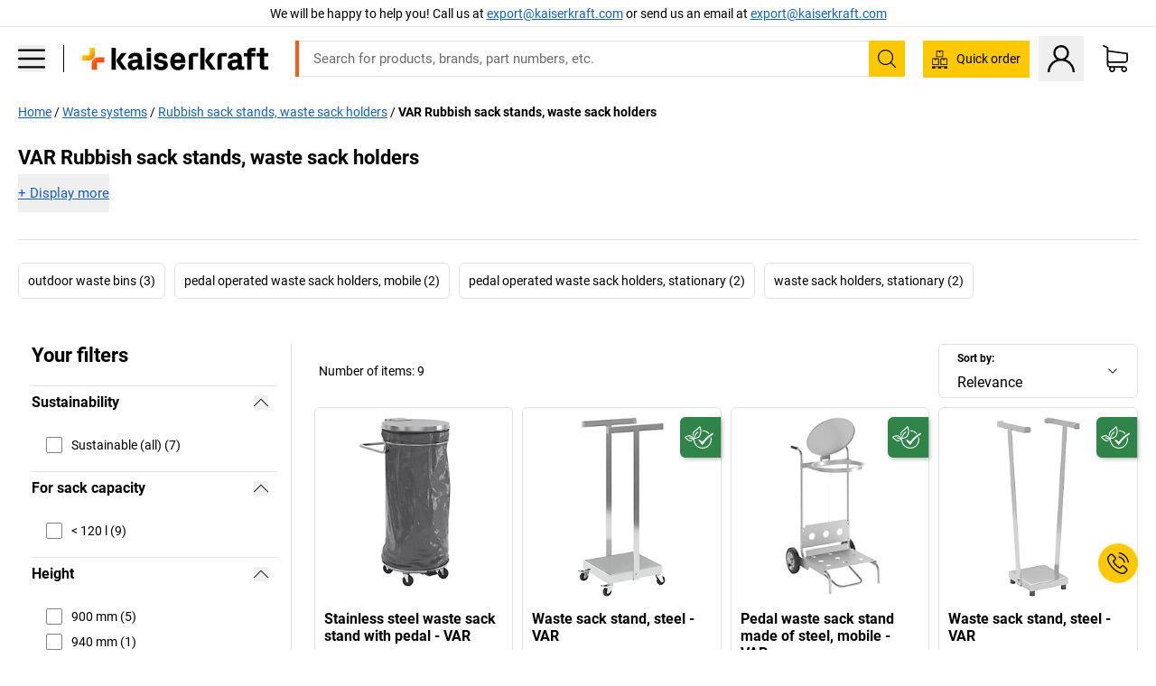

--- FILE ---
content_type: text/html; charset=utf-8
request_url: https://www.export.kaiserkraft.com/waste-systems/rubbish-sack-stands-waste-sack-holders/c/9961227-KK/brand-VAR/
body_size: 116030
content:
<!doctype html>
								<html lang="en-EX"><head><title>VAR Refuse &amp; Waste Sack Holders | kaiserkraft</title><meta charSet="utf-8"/><meta http-equiv="x-ua-compatible" content="ie=edge,chrome=1"/><meta name="viewport" content="width=device-width,initial-scale=1,minimum-scale=1,shrink-to-fit=no"/><meta name="apple-mobile-web-app-capable" content="yes"/><meta name="msapplication-tap-highlight" content="no"/><meta name="apple-mobile-web-app-title" content="kaiserkraft"/><meta name="application-name" content="kaiserkraft"/><meta data-react-helmet="true" name="twitter:title" content="VAR Refuse &amp; Waste Sack Holders | kaiserkraft"/><meta data-react-helmet="true" property="og:title" content="VAR Refuse &amp; Waste Sack Holders | kaiserkraft"/><meta data-react-helmet="true" name="twitter:image" content="https://images.kkeu.de/is/image/BEG/logo-claim-www.export.kaiserkraft.com-en_EX?scl=1&amp;fmt=png&amp;wid=1200&amp;hei=630"/><meta data-react-helmet="true" property="og:image" content="https://images.kkeu.de/is/image/BEG/logo-claim-www.export.kaiserkraft.com-en_EX?scl=1&amp;fmt=png&amp;wid=1200&amp;hei=630"/><meta data-react-helmet="true" name="robots" content="index, follow"/><meta data-react-helmet="true" name="description" content="VAR waste sack stands and waste sack holders – order practical accessories for your company online at kaiserkraft. ✓ Delivered promptly"/><meta data-react-helmet="true" name="twitter:card" content="summary_large_image"/><meta data-react-helmet="true" property="og:description" content="VAR waste sack stands and waste sack holders – order practical accessories for your company online at kaiserkraft. ✓ Delivered promptly"/><meta data-react-helmet="true" name="twitter:description" content="VAR waste sack stands and waste sack holders – order practical accessories for your company online at kaiserkraft. ✓ Delivered promptly"/><meta data-react-helmet="true" property="og:url" content="http://kk-frontend.priv.ecom.kkeu.de/waste-systems/rubbish-sack-stands-waste-sack-holders/c/9961227-KK/brand-VAR/"/><meta data-react-helmet="true" property="og:type" content="website"/><meta name="msapplication-config" content="https://media.prod.kkeu.de/dist/kk/browserconfig.xml"/><meta name="msapplication-TileColor" content="#ffffff"/><meta name="theme-color" content="#ffffff"/><link rel="apple-touch-icon" sizes="180x180" href="https://media.prod.kkeu.de/dist/kk/apple-touch-icon.png"/><link rel="icon" type="image/png" sizes="32x32" href="https://media.prod.kkeu.de/dist/kk/favicon-32x32.png"/><link rel="icon" type="image/png" sizes="16x16" href="https://media.prod.kkeu.de/dist/kk/favicon-16x16.png"/><link rel="manifest" href="https://media.prod.kkeu.de/dist/kk/manifest.json"/><link rel="mask-icon" href="https://media.prod.kkeu.de/dist/kk/safari-pinned-tab.svg" color="#ff5a12"/><link rel="preconnect" href="https://web.cmp.usercentrics.eu"/><link rel="dns-prefetch" href="https://web.cmp.usercentrics.eu"/><link rel="preconnect" href="https://media.prod.kkeu.de/dist"/><link rel="dns-prefetch" href="https://media.prod.kkeu.de/dist"/><link rel="preconnect" href="https://images.kkeu.de"/><link rel="dns-prefetch" href="https://images.kkeu.de"/><link data-react-helmet="true" rel="preload" href="https://images.kkeu.de/is/content/BEG/logo-www.export.kaiserkraft.com-en_EX" as="image"/><link data-react-helmet="true" rel="preload" href="https://images.kkeu.de/is/content/BEG/logo-claim-www.export.kaiserkraft.com-en_EX" as="image" media="(min-width: 1024px)"/><link data-react-helmet="true" rel="canonical" href="https://www.export.kaiserkraft.com/waste-systems/rubbish-sack-stands-waste-sack-holders/c/9961227-KK/brand-VAR/"/><link data-react-helmet="true" rel="alternate" href="https://www.kaiserkraft.ro/sisteme-de-deseuri/stative-pentru-saci-de-gunoi-suporturi-pentru-saci-de-gunoi/c/9961227-KK/brand-VAR/" hrefLang="ro-RO"/><link data-react-helmet="true" rel="alternate" href="https://www.kaiserkraft.cz/systemy-pro-likvidaci-odpadu/stojany-pro-pytle-na-odpad-drzaky-pro-pytle-na-odpad/c/9961227-KK/brand-VAR/" hrefLang="cs-CZ"/><link data-react-helmet="true" rel="alternate" href="https://www.kaiserkraft.de/abfallsysteme/muellsackstaender-muellsackhalter/c/9961227-KK/brand-VAR/" hrefLang="de-DE"/><link data-react-helmet="true" rel="alternate" href="https://www.kaiserkraft.at/abfallsysteme/muellsackstaender-muellsackhalter/c/9961227-KK/brand-VAR/" hrefLang="de-AT"/><link data-react-helmet="true" rel="alternate" href="https://www.kaiserkraft.ch/abfallsysteme/muellsackstaender-muellsackhalter/c/9961227-KK/brand-VAR/" hrefLang="de-CH"/><link data-react-helmet="true" rel="alternate" href="https://www.kaiserkraft.es/sistemas-de-recogida-de-residuos/soportes-para-bolsas-de-basura/c/9961227-KK/brand-VAR/" hrefLang="es-ES"/><link data-react-helmet="true" rel="alternate" href="https://www.kaiserkraft.fr/systemes-de-gestion-des-dechets/supports-pour-sacs-poubelle/c/9961227-KK/brand-VAR/" hrefLang="fr-FR"/><link data-react-helmet="true" rel="alternate" href="https://www.kaiserkraft.be/systemes-de-gestion-des-dechets/supports-pour-sacs-poubelle/c/9961227-KK/brand-VAR/?lang=fr_BE" hrefLang="fr-BE"/><link data-react-helmet="true" rel="alternate" href="https://www.kaiserkraft.ch/systemes-de-gestion-des-dechets/supports-pour-sacs-poubelle/c/9961227-KK/brand-VAR/?lang=fr_CH" hrefLang="fr-CH"/><link data-react-helmet="true" rel="alternate" href="https://www.kaiserkraft.co.uk/waste-systems/rubbish-sack-stands-waste-sack-holders/c/9961227-KK/brand-VAR/" hrefLang="en-GB"/><link data-react-helmet="true" rel="alternate" href="https://www.kaiserkraft.ie/waste-systems/rubbish-sack-stands-waste-sack-holders/c/9961227-KK/brand-VAR/" hrefLang="en-IE"/><link data-react-helmet="true" rel="alternate" href="https://www.export.kaiserkraft.com/waste-systems/rubbish-sack-stands-waste-sack-holders/c/9961227-KK/brand-VAR/" hrefLang="x-default"/><link data-react-helmet="true" rel="alternate" href="https://www.kaiserkraft.hr/sustavi-otpada/stalci-za-vrece-za-smece-drzaci-za-vrece-za-smece/c/9961227-KK/brand-VAR/" hrefLang="hr-HR"/><link data-react-helmet="true" rel="alternate" href="https://www.kaiserkraft.hu/hulladek-rendszerek/szemeteszsak-allvanyok-szemeteszsak-tartok/c/9961227-KK/brand-VAR/" hrefLang="hu-HU"/><link data-react-helmet="true" rel="alternate" href="https://www.kaiserkraft.it/sistemi-di-smaltimento-dei-rifiuti/supporti-per-sacchi-rifiuti/c/9961227-KK/brand-VAR/" hrefLang="it-IT"/><link data-react-helmet="true" rel="alternate" href="https://www.kaiserkraft.ch/sistemi-di-smaltimento-dei-rifiuti/supporti-per-sacchi-rifiuti/c/9961227-KK/brand-VAR/?lang=it_CH" hrefLang="it-CH"/><link data-react-helmet="true" rel="alternate" href="https://www.kaiserkraft.nl/afvalsystemen/vuilniszakstandaards-vuilniszakhouders/c/9961227-KK/brand-VAR/" hrefLang="nl-NL"/><link data-react-helmet="true" rel="alternate" href="https://www.kaiserkraft.be/afvalsystemen/vuilniszakstandaards-vuilniszakhouders/c/9961227-KK/brand-VAR/" hrefLang="nl-BE"/><link data-react-helmet="true" rel="alternate" href="https://www.kaiserkraft.pl/systemy-na-odpady/stojaki-do-workow-na-smieci-uchwyt-na-worki-na-odpady/c/9961227-KK/brand-VAR/" hrefLang="pl-PL"/><link data-react-helmet="true" rel="alternate" href="https://www.kaiserkraft.pt/sistemas-de-eliminacao-de-lixo/suportes-para-sacos-de-lixo/c/9961227-KK/brand-VAR/" hrefLang="pt-PT"/><link data-react-helmet="true" rel="alternate" href="https://www.kaiserkraft.si/sistemi-odpadkov/stojala-za-vrece-za-smeti-drzala-za-vrece-za-smeti/c/9961227-KK/brand-VAR/" hrefLang="sl-SI"/><link data-react-helmet="true" rel="alternate" href="https://www.kaiserkraft.sk/systemy-na-likvidovanie-odpadov/stojany-na-vrecia-na-odpad-drziaky-na-vrecia-na-odpad/c/9961227-KK/brand-VAR/" hrefLang="sk-SK"/><link rel="stylesheet" href="https://media.prod.kkeu.de/dist/kk/srv-css-index.f61f93b52ad5e4fb512a.css"/><link data-chunk="pgo" rel="stylesheet" href="https://media.prod.kkeu.de/dist/kk/srv-9391.21da3987c98f1a6ecc41.css"/><link data-chunk="pgo" rel="stylesheet" href="https://media.prod.kkeu.de/dist/kk/srv-836.79a5a749fa5e973ecf79.css"/><link data-chunk="pgo" rel="stylesheet" href="https://media.prod.kkeu.de/dist/kk/srv-6640.daf55f4ab8c871c8591c.css"/><link data-chunk="pgo" rel="stylesheet" href="https://media.prod.kkeu.de/dist/kk/srv-pgo.e2820bc8df68913c0e8a.css"/><style>@font-face{font-family:"Roboto Regular";font-display:swap;src:url("https://media.prod.kkeu.de/dist/kk/fonts/roboto-v20-latin-regular.woff2") format("woff2"),url("https://media.prod.kkeu.de/dist/kk/fonts/roboto-v20-latin-regular.woff") format("woff");}@font-face{font-family:"Roboto Bold";font-display:swap;src:url("https://media.prod.kkeu.de/dist/kk/fonts/roboto-v20-latin-700.woff2") format("woff2"),url("https://media.prod.kkeu.de/dist/kk/fonts/roboto-v20-latin-700.woff") format("woff");}@font-face{font-family:"Roboto Condensed Bold";font-display:swap;src:url("https://media.prod.kkeu.de/dist/kk/fonts/RobotoCondensed-Bold.woff2") format("woff2");}</style><script id="usercentrics-cmp" data-settings-id="UqR6jos3_" src="https://web.cmp.usercentrics.eu/ui/loader.js" async=""></script><script type="text/javascript">
			// create dataLayer
			window.dataLayer = window.dataLayer || [];
			function gtag() {
					dataLayer.push(arguments);
			}

			// set „denied" as default for both ad and analytics storage, as well as ad_user_data and ad_personalization,
			gtag("consent", "default", {
					ad_user_data: "denied",
					ad_personalization: "denied",
					ad_storage: "denied",
					analytics_storage: "denied",
					wait_for_update: 2000 // milliseconds to wait for update
			});

			// Enable ads data redaction by default [optional]
			gtag("set", "ads_data_redaction", true);
		</script><script>dataLayer.push({"general":{"country":"ex","currency":"EUR","customerId":undefined,"customerType":"B2B","customerClassification":"external","language":"en_EX","isLoggedIn":false,"sge":"KK","webcode":"0WEB","pagePath":"\u002FPGO\u002FSubcategory\u002Fwaste-systems\u002Frubbish-sack-stands-waste-sack-holders\u002F1\u002F","originalLocation":"https:\u002F\u002Fwww.export.kaiserkraft.com\u002Fwaste-systems\u002Frubbish-sack-stands-waste-sack-holders\u002Fc\u002F9961227-KK\u002Fbrand-VAR\u002F","pageType":"Product Group Overview","sfmcId":undefined,"rfMigrated":false,"vsId":"2026-02-02.dc220ee4:76ab62df","subscriberKey":undefined,"eProc":undefined,"FeatureTogglesEnabled":"FN,JF,SALESFORCE_ABANDONED_CART_UPDATES,JE,PDT_IMPORT_ASSETS_VIA_KAFKA,AA,ID,DZ,AC,AD,AF,AG,HS,HU,GA,AH,FO,HK,FI,JH,AJ,CMS_HEROTEASER_AB_TEST,GC,GD,DQ,EH,AP,EI,IW,AQ,FJ,GE,GF,AR,IR,HC,AT,IG,ED,GG,FA,AW,CE,JR,CI,JM,AX,IY,GH,JK,BB,GI,IQ,BD,GJ,DX,BG,PDT_IMPORT_ATTRIBUTES_VIA_KAFKA,DO,DT,GK,ER,DS,DF,GM,GN,BK,GO,BL,DY,GQ,GR,USE_DEBITOR_FOR_ORDER_APPROVAL_PROCESS,BM,PDT_IMPORT_UNITS_VIA_KAFKA,BN,GS,EY,BP,BQ,BR,GU,GV,GW,FU,CP,GX,GY,HY,GZ,HL,BV,BY","FeatureTogglesDisabled":"HB,FD,CW,JI,IT,FM,EX,FG,AE,FW,IN,IH,FZ,AK,EM,BO,EB,AL,EZ,HZ,FP,FB,JJ,EXPORT_DATA_TO_ALGOLIA,EC,EP,CN,HD,IZ,JN,IO,CU,BA,HE,ES,BC,EL,FX,HF,HG,BH,BI,DU,HH,CD,JU,GP,CG,CY,DA,IL,FY,DM,EA,CA,FW,DD,BT,IF,CR,EN,BZ,BW,CS,IK,DI,JX,JL,HM,FF,FH,EE,JQ,SALESFORCE_CUSTOMER_DATA_SEGMENTATION,DR,INVITATION_REGISTRATION_ENABLED,PRODUCT_SERVICE_NEW_ARTICLE_SCHEMA_GDM,JW,ENKELFAEHIG_VARIANT_SCORE_BE,HP,IV,JV,PDP_CACHE_SERVICE,HT,JD,JO,PDT_IMPORT_CLASSIFICATIONS_VIA_KAFKA,CH,GRUNDPREIS_PRICE_CALCULATION_FE,CF,CJ,EU,DH,CT,DJ,JG,HV,JC,HW,HX,JY,IMPORT_ARTICLE_IN_BATCH,FL,EW,JT,IA,IX,JS,ET,IS,CX,IC,CO,EF,IMPORT_EXPORT_PRICES_IN_BATCH,IJ,DB","experimentId":"test_Moving_Search_Bar","experimentVariant":"B"},"search":{"term":undefined,"count":undefined,"method":undefined,"suggest":undefined,"case":undefined},"event":"initial-meta"});</script><script type="text/plain" data-usercentrics="Google Tag Manager">(function(w,d,s,l,i){w[l]=w[l]||[];w[l].push({'gtm.start':
				new Date().getTime(),event:'gtm.js'});var f=d.getElementsByTagName(s)[0],
				j=d.createElement(s),dl=l!='dataLayer'?'&l='+l:'';j.async=true;
				j.src='https://www.googletagmanager.com/gtm.js?id='+i+dl+"";
				f.parentNode.insertBefore(j,f);
				})(window,document,'script','dataLayer','GTM-PXHWJM2');</script><script data-react-helmet="true">window.hj=window.hj||function(){(hj.q=hj.q||[]).push(arguments);}</script><script data-react-helmet="true" type="application/ld+json">[{"@context":"https://schema.org","@type":"BreadcrumbList","itemListElement":[{"@type":"ListItem","position":1,"item":{"@id":"https://www.export.kaiserkraft.com","name":"Home"}},{"@type":"ListItem","position":2,"item":{"@id":"https://www.export.kaiserkraft.com/waste-systems/c/62841-KK/","name":"Waste systems"}},{"@type":"ListItem","position":3,"item":{"@id":"https://www.export.kaiserkraft.com/waste-systems/rubbish-sack-stands-waste-sack-holders/c/9961227-KK/","name":"Rubbish sack stands, waste sack holders"}},{"@type":"ListItem","position":4,"item":{"@id":"https://www.export.kaiserkraft.com/waste-systems/rubbish-sack-stands-waste-sack-holders/c/9961227-KK/brand-VAR/","name":"VAR Rubbish sack stands, waste sack holders"}}]},{"@context":"https://schema.org","@type":"ItemList","url":"https://www.export.kaiserkraft.com/waste-systems/rubbish-sack-stands-waste-sack-holders/c/9961227-KK/brand-VAR/","numberOfItems":9,"itemListElement":[{"@type":"Product","image":"https://images.kkeu.de/is/image/BEG/Environment/Waste_systems/Rubbish_sack_stands_waste_sack_holders/Stainless_steel_waste_sack_stand_with_pedal_pdplarge-mrd--505523_AFS_00_00_00_34599700.jpg","url":"https://www.export.kaiserkraft.com/containers-for-waste/waste-sack-stands-waste-sack-holders/stainless-steel-waste-sack-stand-with-pedal/hands-free-operation/p/M72623/","name":"Stainless steel waste sack stand with pedal - VAR","offers":{"@type":"Offer","priceCurrency":"EUR","price":"435.00"}},{"@type":"Product","image":"https://images.kkeu.de/is/image/BEG/Environment/Waste_systems/Rubbish_sack_stands_waste_sack_holders/Waste_sack_stand_steel_pdplarge-mrd--505521_AFS_00_00_00_33942119.jpg","url":"https://www.export.kaiserkraft.com/containers-for-waste/waste-sack-stands-waste-sack-holders/waste-sack-stand-steel/for-capacity-120-l-mobile/p/M61392/","name":"Waste sack stand, steel - VAR","offers":{"@type":"Offer","priceCurrency":"EUR","price":"151.00"}},{"@type":"Product","image":"https://images.kkeu.de/is/image/BEG/Environment/Waste_systems/Rubbish_sack_stands_waste_sack_holders/Pedal_waste_sack_stand_made_of_steel_mobile_pdplarge-mrd--505522_AFS_00_00_00_33758995.jpg","url":"https://www.export.kaiserkraft.com/containers-for-waste/waste-sack-stands-waste-sack-holders/pedal-waste-sack-stand-made-of-steel-mobile/hands-free-operation/p/M61398/","name":"Pedal waste sack stand made of steel, mobile - VAR","offers":{"@type":"Offer","priceCurrency":"EUR","price":"257.00"}},{"@type":"Product","image":"https://images.kkeu.de/is/image/BEG/Environment/Waste_systems/Rubbish_sack_stands_waste_sack_holders/Waste_sack_stand_steel_pdplarge-mrd--505520_AFS_00_00_00_33942111.jpg","url":"https://www.export.kaiserkraft.com/containers-for-waste/waste-sack-stands-waste-sack-holders/waste-sack-stand-steel/for-capacity-120-l-stationary/p/M72574/","name":"Waste sack stand, steel - VAR","offers":{"@type":"Offer","priceCurrency":"EUR","price":"117.00"}},{"@type":"Product","image":"https://images.kkeu.de/is/image/BEG/Environment/Waste_systems/Rubbish_sack_stands_waste_sack_holders/Hygienic_waste_sack_stand_made_of_stainless_steel_pdplarge-mrd--000060988263_PRD_f_all.jpg","url":"https://www.export.kaiserkraft.com/containers-for-waste/waste-sack-stands-waste-sack-holders/hygienic-waste-sack-stand-made-of-stainless-steel/for-capacity-120-l-manual-lid-opening/p/M79855/","name":"Hygienic waste sack stand made of stainless steel - VAR","offers":{"@type":"Offer","priceCurrency":"EUR","price":"161.00"}},{"@type":"Product","image":"https://images.kkeu.de/is/image/BEG/Environment/Waste_systems/Rubbish_sack_stands_waste_sack_holders/Hygienic_waste_sack_stand_made_of_stainless_steel_pdplarge-mrd--000060988387_PRD_org_all.jpg","url":"https://www.export.kaiserkraft.com/containers-for-waste/waste-sack-stands-waste-sack-holders/hygienic-waste-sack-stand-made-of-stainless-steel/for-capacity-120-l-with-pedal/p/M79857/","name":"Hygienic waste sack stand made of stainless steel - VAR","offers":{"@type":"Offer","priceCurrency":"EUR","price":"181.00"}},{"@type":"Product","image":"https://images.kkeu.de/is/image/BEG/Environment/Waste_systems/Rubbish_sack_stands_waste_sack_holders/Sheet_steel_waste_collector_pdplarge-mrd--000018539957_PRD_org_all.jpg","url":"https://www.export.kaiserkraft.com/containers-for-waste/waste-sack-stands-waste-sack-holders/sheet-steel-waste-collector/for-capacity-120-l-front-concealed/p/M65644/","name":"Sheet steel waste collector - VAR","offers":{"@type":"Offer","priceCurrency":"EUR","price":"257.00"}},{"@type":"Product","image":"https://images.kkeu.de/is/image/BEG/Environment/Waste_systems/Rubbish_sack_stands_waste_sack_holders/Sheet_steel_waste_collector_pdplarge-mrd--610038_AFS_00_00_00_33758896.jpg","url":"https://www.export.kaiserkraft.com/containers-for-waste/waste-sack-stands-waste-sack-holders/sheet-steel-waste-collector/for-capacity-120-l-with-double-doors/p/M65646/","name":"Sheet steel waste collector - VAR","offers":{"@type":"Offer","priceCurrency":"EUR","price":"495.00"}},{"@type":"Product","image":"https://images.kkeu.de/is/image/BEG/Environment/Waste_systems/Rubbish_sack_stands_waste_sack_holders/Sheet_steel_waste_collector_pdplarge-mrd--000018540191_PRD_org_all.jpg","url":"https://www.export.kaiserkraft.com/containers-for-waste/waste-sack-stands-waste-sack-holders/sheet-steel-waste-collector/for-capacity-120-l-with-single-door/p/M65645/","name":"Sheet steel waste collector - VAR","offers":{"@type":"Offer","priceCurrency":"EUR","price":"305.00"}}],"name":"VAR Rubbish sack stands, waste sack holders"}]</script></head><body class="kk"><noscript><iframe src="https://www.googletagmanager.com/ns.html?id=GTM-PXHWJM2"
		height="0" width="0" style="display:none;visibility:hidden"></iframe></noscript><div id="root"><div data-hydration-id="MainMenu"><div aria-hidden="true" data-test-id="backdrop" class="fixed bg-black invisible _3Pq1tmyn9E8ApqRdbi-f-k"><div class="hidden s:block lg:hidden _2T6QzL8Rk4jZ3dnar2tUgq"><svg xmlns="http://www.w3.org/2000/svg" viewBox="0 0 64 64" class="icon absolute"><path d="M4.59 59.41a2 2 0 0 0 2.83 0L32 34.83l24.59 24.58a2 2 0 0 0 2.83-2.83L34.83 32 59.41 7.41a2 2 0 0 0-2.83-2.83L32 29.17 7.41 4.59a2 2 0 0 0-2.82 2.82L29.17 32 4.59 56.59a2 2 0 0 0 0 2.82z"></path></svg></div></div><div data-test-id="main-menu-id" class="_3Dl1E4quL93Sgfou1thnLe"><div data-test-id="navigation-header" class="_1S5ddB3buW8VYevhmfdrP"><button data-test-id="navigation-header-back-btn"><svg xmlns="http://www.w3.org/2000/svg" viewBox="0 0 477.175 477.175" style="enable-background:new 0 0 477.175 477.175" xml:space="preserve"><path d="m145.188 238.575 215.5-215.5c5.3-5.3 5.3-13.8 0-19.1s-13.8-5.3-19.1 0l-225.1 225.1c-5.3 5.3-5.3 13.8 0 19.1l225.1 225c2.6 2.6 6.1 4 9.5 4s6.9-1.3 9.5-4c5.3-5.3 5.3-13.8 0-19.1l-215.4-215.5z"></path></svg></button><span></span><button data-test-id="navigation-header-close-btn"><svg xmlns="http://www.w3.org/2000/svg" viewBox="0 0 64 64"><path d="M4.59 59.41a2 2 0 0 0 2.83 0L32 34.83l24.59 24.58a2 2 0 0 0 2.83-2.83L34.83 32 59.41 7.41a2 2 0 0 0-2.83-2.83L32 29.17 7.41 4.59a2 2 0 0 0-2.82 2.82L29.17 32 4.59 56.59a2 2 0 0 0 0 2.82z"></path></svg></button></div><div class="flex items-center relative justify-between p-3 min-h-[80px] md:min-h-[100px]"><div class="inline-block" data-test-id="main-menu-button-id"><a href="https://www.export.kaiserkraft.com" rel="noreferrer" data-test-id="main-menu-logo-link-id" data-test-to="https://www.export.kaiserkraft.com" class="flex items-center relative _16Ak9eI853xmIhdZsLo0IP   "><div class="_1KYWN1PFEIkkVJLnMHvAD1"><div data-test-id="default-logo" class="qI9fRXvHm8ZB1La_52-xE _2r2oaq34D77cyx8FCNYORe"><img alt="Logo kaiserkraft" src="https://images.kkeu.de/is/content/BEG/logo-www.export.kaiserkraft.com-en_EX" class="_2mH70ilIH4Odp0Ye5evM2q" loading="lazy"/><img alt="Logo kaiserkraft - works." src="https://images.kkeu.de/is/content/BEG/logo-claim-www.export.kaiserkraft.com-en_EX" class="_3whJngDhywMmdavuExTbKW" loading="lazy"/></div></div></a></div><button aria-label="close"><svg xmlns="http://www.w3.org/2000/svg" viewBox="0 0 64 64" class="w-3 h-3"><path d="M4.59 59.41a2 2 0 0 0 2.83 0L32 34.83l24.59 24.58a2 2 0 0 0 2.83-2.83L34.83 32 59.41 7.41a2 2 0 0 0-2.83-2.83L32 29.17 7.41 4.59a2 2 0 0 0-2.82 2.82L29.17 32 4.59 56.59a2 2 0 0 0 0 2.82z"></path></svg></button></div><div class="_1JVFGHP0Jv9e7Bw54kNuX7"><nav role="navigation"><ul class="_3b1PremiufezVdjV7uRhqR" data-test-id="top-categories-id"><li class="h-6 _3C18u51qNtHYST5eFerKey " data-test-id="top-categories-category-id"><button class="flex items-center relative py-0 px-3 w-full h-full text-left"><i class="_1TAyCbMN1saLLoKvff_ZXJ"><div class="scene7-icon" data-test-id="scene-7-icon"><span class="isvg "></span></div></i><span class="J645zMlEsfbRxEfTa2oVo">Office</span><i class="_3prkcjR_Lx9SXambLEmYip"><svg xmlns="http://www.w3.org/2000/svg" viewBox="0 0 477.175 477.175" style="enable-background:new 0 0 477.175 477.175" xml:space="preserve"><path d="m360.731 229.075-225.1-225.1c-5.3-5.3-13.8-5.3-19.1 0s-5.3 13.8 0 19.1l215.5 215.5-215.5 215.5c-5.3 5.3-5.3 13.8 0 19.1 2.6 2.6 6.1 4 9.5 4 3.4 0 6.9-1.3 9.5-4l225.1-225.1c5.3-5.2 5.3-13.8.1-19z"></path></svg></i><div class="bg-white _242xmHloUGbjIftikQtBh_" data-test-id="categories-id"><div class="flex items-center relative justify-between p-3 min-h-[80px] md:min-h-[100px] mt-[50px] md:mt-0 max-md:min-h-0 max-md:p-0"><div class="max-w-full" data-test-id="view-all-category-id"><div class="hidden md:block font-bold capitalize leading-normal mb-1 text-lg overflow-hidden text-ellipsis mb-3">Office</div></div></div><ul class="overflow-y-scroll h-full"><li data-test-id="category-id" class="border-t last:border-b border-solid border-kk-grey-200"><a href="/office-furniture/c/62861-KK/" rel="noreferrer" data-test-id="internal-link" data-test-to="/office-furniture/c/62861-KK/" class="flex items-center justify-between px-3 text-lg h-6 hover:bg-kk-blue-100 focus-visible:bg-kk-blue-100 focus-visible:outline-0 text-black no-underline   "><span class="overflow-hidden text-ellipsis mr-2">Office Furniture</span><svg xmlns="http://www.w3.org/2000/svg" viewBox="0 0 477.175 477.175" style="enable-background:new 0 0 477.175 477.175" xml:space="preserve" class="icon text-base"><path d="m360.731 229.075-225.1-225.1c-5.3-5.3-13.8-5.3-19.1 0s-5.3 13.8 0 19.1l215.5 215.5-215.5 215.5c-5.3 5.3-5.3 13.8 0 19.1 2.6 2.6 6.1 4 9.5 4 3.4 0 6.9-1.3 9.5-4l225.1-225.1c5.3-5.2 5.3-13.8.1-19z"></path></svg></a><div class="bg-white _3Y2IHryH1JccHvivtOWQBN" data-test-id="sub-categories-id"><div class="flex items-center relative justify-between p-3 min-h-[80px] md:min-h-[100px] md:mt-0 max-md:py-2 max-md:min-h-[50px] mt-[50px]" data-test-id="category-overview-link"><div class="max-w-full" data-test-id="view-all-category-id"><div class="hidden md:block font-bold capitalize leading-normal mb-1 text-lg overflow-hidden text-ellipsis">Office Furniture</div><a href="/office-furniture/c/62861-KK/" rel="noreferrer" data-test-id="internal-link" data-test-to="/office-furniture/c/62861-KK/" class="text-[16px] sm:text-base _3IoTGyPDlUo0oMRGlzerr0  ">Display all</a></div></div><ul><li data-test-id="subcategory-id" class="border-t last:border-b border-solid border-transparent"><a href="/office-furniture/office-chairs/c/74045-KK/" rel="noreferrer" data-test-id="internal-link" data-test-to="/office-furniture/office-chairs/c/74045-KK/" class="flex items-center px-3 text-lg h-6 hover:bg-kk-blue-100 focus-visible:bg-kk-blue-100 focus-visible:outline-0   "><span class="_89mRphD1AZR6dVechY45-"></span><span class="overflow-hidden text-ellipsis mr-2">Office chairs</span></a></li><li data-test-id="subcategory-id" class="border-t last:border-b border-solid border-transparent"><a href="/office-furniture/desks-with-electric-height-adjustment/c/1082501-KK/" rel="noreferrer" data-test-id="internal-link" data-test-to="/office-furniture/desks-with-electric-height-adjustment/c/1082501-KK/" class="flex items-center px-3 text-lg h-6 hover:bg-kk-blue-100 focus-visible:bg-kk-blue-100 focus-visible:outline-0   "><span class="_89mRphD1AZR6dVechY45-"></span><span class="overflow-hidden text-ellipsis mr-2">Desks with electric height adjustment</span></a></li><li data-test-id="subcategory-id" class="border-t last:border-b border-solid border-transparent"><a href="/office-furniture/office-cupboards/c/74043_1-KK/" rel="noreferrer" data-test-id="internal-link" data-test-to="/office-furniture/office-cupboards/c/74043_1-KK/" class="flex items-center px-3 text-lg h-6 hover:bg-kk-blue-100 focus-visible:bg-kk-blue-100 focus-visible:outline-0   "><span class="_89mRphD1AZR6dVechY45-"></span><span class="overflow-hidden text-ellipsis mr-2">Office cupboards</span></a></li><li data-test-id="subcategory-id" class="border-t last:border-b border-solid border-transparent"><a href="/office-furniture/stacking-chairs-conference-chairs/c/62774_2-KK/" rel="noreferrer" data-test-id="internal-link" data-test-to="/office-furniture/stacking-chairs-conference-chairs/c/62774_2-KK/" class="flex items-center px-3 text-lg h-6 hover:bg-kk-blue-100 focus-visible:bg-kk-blue-100 focus-visible:outline-0   "><span class="_89mRphD1AZR6dVechY45-"></span><span class="overflow-hidden text-ellipsis mr-2">Stacking chairs, conference chairs</span></a></li><li data-test-id="subcategory-id" class="border-t last:border-b border-solid border-transparent"><a href="/office-furniture/conference-tables/c/63685-KK/" rel="noreferrer" data-test-id="internal-link" data-test-to="/office-furniture/conference-tables/c/63685-KK/" class="flex items-center px-3 text-lg h-6 hover:bg-kk-blue-100 focus-visible:bg-kk-blue-100 focus-visible:outline-0   "><span class="_89mRphD1AZR6dVechY45-"></span><span class="overflow-hidden text-ellipsis mr-2">Conference tables</span></a></li><li data-test-id="subcategory-id" class="border-t last:border-b border-solid border-transparent"><a href="/office-furniture/office-partitions-room-dividers/c/63906-KK/" rel="noreferrer" data-test-id="internal-link" data-test-to="/office-furniture/office-partitions-room-dividers/c/63906-KK/" class="flex items-center px-3 text-lg h-6 hover:bg-kk-blue-100 focus-visible:bg-kk-blue-100 focus-visible:outline-0   "><span class="_89mRphD1AZR6dVechY45-"></span><span class="overflow-hidden text-ellipsis mr-2">Office partitions, room dividers</span></a></li><li data-test-id="subcategory-id" class="border-t last:border-b border-solid border-transparent"><a href="/office-furniture/office-stools/c/16073402-KK/" rel="noreferrer" data-test-id="internal-link" data-test-to="/office-furniture/office-stools/c/16073402-KK/" class="flex items-center px-3 text-lg h-6 hover:bg-kk-blue-100 focus-visible:bg-kk-blue-100 focus-visible:outline-0   "><span class="_89mRphD1AZR6dVechY45-"></span><span class="overflow-hidden text-ellipsis mr-2">Office stools</span></a></li><li data-test-id="subcategory-id" class="border-t last:border-b border-solid border-transparent"><a href="/office-furniture/archive-shelving/c/62869_1-KK/" rel="noreferrer" data-test-id="internal-link" data-test-to="/office-furniture/archive-shelving/c/62869_1-KK/" class="flex items-center px-3 text-lg h-6 hover:bg-kk-blue-100 focus-visible:bg-kk-blue-100 focus-visible:outline-0   "><span class="_89mRphD1AZR6dVechY45-"></span><span class="overflow-hidden text-ellipsis mr-2">Archive shelving</span></a></li><li data-test-id="subcategory-id" class="border-t last:border-b border-solid border-transparent"><a href="/office-furniture/drawer-cupboards-file-suspension-cabinets/c/74099_1-KK/" rel="noreferrer" data-test-id="internal-link" data-test-to="/office-furniture/drawer-cupboards-file-suspension-cabinets/c/74099_1-KK/" class="flex items-center px-3 text-lg h-6 hover:bg-kk-blue-100 focus-visible:bg-kk-blue-100 focus-visible:outline-0   "><span class="_89mRphD1AZR6dVechY45-"></span><span class="overflow-hidden text-ellipsis mr-2">Drawer cupboards, file suspension cabinets</span></a></li><li data-test-id="subcategory-id" class="border-t last:border-b border-solid border-transparent"><a href="/office-furniture/key-cabinets/c/1107932-KK/" rel="noreferrer" data-test-id="internal-link" data-test-to="/office-furniture/key-cabinets/c/1107932-KK/" class="flex items-center px-3 text-lg h-6 hover:bg-kk-blue-100 focus-visible:bg-kk-blue-100 focus-visible:outline-0   "><span class="_89mRphD1AZR6dVechY45-"></span><span class="overflow-hidden text-ellipsis mr-2">Key cabinets</span></a></li><li data-test-id="subcategory-id" class="border-t last:border-b border-solid border-transparent"><a href="/office-furniture/mobile-pedestals-fixed-pedestals/c/63901-KK/" rel="noreferrer" data-test-id="internal-link" data-test-to="/office-furniture/mobile-pedestals-fixed-pedestals/c/63901-KK/" class="flex items-center px-3 text-lg h-6 hover:bg-kk-blue-100 focus-visible:bg-kk-blue-100 focus-visible:outline-0   "><span class="_89mRphD1AZR6dVechY45-"></span><span class="overflow-hidden text-ellipsis mr-2">Mobile pedestals, fixed pedestals</span></a></li><li data-test-id="subcategory-id" class="border-t last:border-b border-solid border-transparent"><a href="/office-furniture/desks/c/63686_2-KK/" rel="noreferrer" data-test-id="internal-link" data-test-to="/office-furniture/desks/c/63686_2-KK/" class="flex items-center px-3 text-lg h-6 hover:bg-kk-blue-100 focus-visible:bg-kk-blue-100 focus-visible:outline-0   "><span class="_89mRphD1AZR6dVechY45-"></span><span class="overflow-hidden text-ellipsis mr-2">Desks</span></a></li><li data-test-id="subcategory-id" class="border-t last:border-b border-solid border-transparent"><a href="/office-furniture/glass-display-cabinets/c/1106835_1-KK/" rel="noreferrer" data-test-id="internal-link" data-test-to="/office-furniture/glass-display-cabinets/c/1106835_1-KK/" class="flex items-center px-3 text-lg h-6 hover:bg-kk-blue-100 focus-visible:bg-kk-blue-100 focus-visible:outline-0   "><span class="_89mRphD1AZR6dVechY45-"></span><span class="overflow-hidden text-ellipsis mr-2">Glass display cabinets</span></a></li><li data-test-id="subcategory-id" class="border-t last:border-b border-solid border-transparent"><a href="/office-furniture/bistro-tables-pedestal-tables/c/1029797-KK/" rel="noreferrer" data-test-id="internal-link" data-test-to="/office-furniture/bistro-tables-pedestal-tables/c/1029797-KK/" class="flex items-center px-3 text-lg h-6 hover:bg-kk-blue-100 focus-visible:bg-kk-blue-100 focus-visible:outline-0   "><span class="_89mRphD1AZR6dVechY45-"></span><span class="overflow-hidden text-ellipsis mr-2">Bistro tables, pedestal tables</span></a></li><li data-test-id="subcategory-id" class="border-t last:border-b border-solid border-transparent"><a href="/office-furniture/bar-stools/c/62772-KK/" rel="noreferrer" data-test-id="internal-link" data-test-to="/office-furniture/bar-stools/c/62772-KK/" class="flex items-center px-3 text-lg h-6 hover:bg-kk-blue-100 focus-visible:bg-kk-blue-100 focus-visible:outline-0   "><span class="_89mRphD1AZR6dVechY45-"></span><span class="overflow-hidden text-ellipsis mr-2">Bar stools</span></a></li><li data-test-id="subcategory-id" class="border-t last:border-b border-solid border-transparent"><a href="/office-furniture/lounge-furniture-reception-area-furniture/c/10815028-KK/" rel="noreferrer" data-test-id="internal-link" data-test-to="/office-furniture/lounge-furniture-reception-area-furniture/c/10815028-KK/" class="flex items-center px-3 text-lg h-6 hover:bg-kk-blue-100 focus-visible:bg-kk-blue-100 focus-visible:outline-0   "><span class="_89mRphD1AZR6dVechY45-"></span><span class="overflow-hidden text-ellipsis mr-2">Lounge furniture, reception area furniture</span></a></li><li data-test-id="subcategory-id" class="border-t last:border-b border-solid border-transparent"><a href="/office-furniture/sideboards/c/17060987-KK/" rel="noreferrer" data-test-id="internal-link" data-test-to="/office-furniture/sideboards/c/17060987-KK/" class="flex items-center px-3 text-lg h-6 hover:bg-kk-blue-100 focus-visible:bg-kk-blue-100 focus-visible:outline-0   "><span class="_89mRphD1AZR6dVechY45-"></span><span class="overflow-hidden text-ellipsis mr-2">Sideboards</span></a></li><li data-test-id="subcategory-id" class="border-t last:border-b border-solid border-transparent"><a href="/office-furniture/office-shelving-units-bookcases/c/62870_2-KK/" rel="noreferrer" data-test-id="internal-link" data-test-to="/office-furniture/office-shelving-units-bookcases/c/62870_2-KK/" class="flex items-center px-3 text-lg h-6 hover:bg-kk-blue-100 focus-visible:bg-kk-blue-100 focus-visible:outline-0   "><span class="_89mRphD1AZR6dVechY45-"></span><span class="overflow-hidden text-ellipsis mr-2">Office shelving units, Bookcases</span></a></li><li data-test-id="subcategory-id" class="border-t last:border-b border-solid border-transparent"><a href="/office-furniture/office-packages/c/63911-KK/" rel="noreferrer" data-test-id="internal-link" data-test-to="/office-furniture/office-packages/c/63911-KK/" class="flex items-center px-3 text-lg h-6 hover:bg-kk-blue-100 focus-visible:bg-kk-blue-100 focus-visible:outline-0   "><span class="_89mRphD1AZR6dVechY45-"></span><span class="overflow-hidden text-ellipsis mr-2">Office packages</span></a></li></ul></div></li><li data-test-id="category-id" class="border-t last:border-b border-solid border-kk-grey-200"><a href="/office-equipment/c/62844-KK/" rel="noreferrer" data-test-id="internal-link" data-test-to="/office-equipment/c/62844-KK/" class="flex items-center justify-between px-3 text-lg h-6 hover:bg-kk-blue-100 focus-visible:bg-kk-blue-100 focus-visible:outline-0 text-black no-underline   "><span class="overflow-hidden text-ellipsis mr-2">Office Equipment</span><svg xmlns="http://www.w3.org/2000/svg" viewBox="0 0 477.175 477.175" style="enable-background:new 0 0 477.175 477.175" xml:space="preserve" class="icon text-base"><path d="m360.731 229.075-225.1-225.1c-5.3-5.3-13.8-5.3-19.1 0s-5.3 13.8 0 19.1l215.5 215.5-215.5 215.5c-5.3 5.3-5.3 13.8 0 19.1 2.6 2.6 6.1 4 9.5 4 3.4 0 6.9-1.3 9.5-4l225.1-225.1c5.3-5.2 5.3-13.8.1-19z"></path></svg></a><div class="bg-white _3Y2IHryH1JccHvivtOWQBN" data-test-id="sub-categories-id"><div class="flex items-center relative justify-between p-3 min-h-[80px] md:min-h-[100px] md:mt-0 max-md:py-2 max-md:min-h-[50px] mt-[50px]" data-test-id="category-overview-link"><div class="max-w-full" data-test-id="view-all-category-id"><div class="hidden md:block font-bold capitalize leading-normal mb-1 text-lg overflow-hidden text-ellipsis">Office Equipment</div><a href="/office-equipment/c/62844-KK/" rel="noreferrer" data-test-id="internal-link" data-test-to="/office-equipment/c/62844-KK/" class="text-[16px] sm:text-base _3IoTGyPDlUo0oMRGlzerr0  ">Display all</a></div></div><ul><li data-test-id="subcategory-id" class="border-t last:border-b border-solid border-transparent"><a href="/office-equipment/office-materials/c/72988-KK/" rel="noreferrer" data-test-id="internal-link" data-test-to="/office-equipment/office-materials/c/72988-KK/" class="flex items-center px-3 text-lg h-6 hover:bg-kk-blue-100 focus-visible:bg-kk-blue-100 focus-visible:outline-0   "><span class="_89mRphD1AZR6dVechY45-"></span><span class="overflow-hidden text-ellipsis mr-2">Office materials</span></a></li><li data-test-id="subcategory-id" class="border-t last:border-b border-solid border-transparent"><a href="/office-equipment/document-holders/c/74097-KK/" rel="noreferrer" data-test-id="internal-link" data-test-to="/office-equipment/document-holders/c/74097-KK/" class="flex items-center px-3 text-lg h-6 hover:bg-kk-blue-100 focus-visible:bg-kk-blue-100 focus-visible:outline-0   "><span class="_89mRphD1AZR6dVechY45-"></span><span class="overflow-hidden text-ellipsis mr-2">Document holders</span></a></li><li data-test-id="subcategory-id" class="border-t last:border-b border-solid border-transparent"><a href="/office-equipment/coat-racks-clothes-rails/c/63898_1-KK/" rel="noreferrer" data-test-id="internal-link" data-test-to="/office-equipment/coat-racks-clothes-rails/c/63898_1-KK/" class="flex items-center px-3 text-lg h-6 hover:bg-kk-blue-100 focus-visible:bg-kk-blue-100 focus-visible:outline-0   "><span class="_89mRphD1AZR6dVechY45-"></span><span class="overflow-hidden text-ellipsis mr-2">Coat racks, clothes rails</span></a></li><li data-test-id="subcategory-id" class="border-t last:border-b border-solid border-transparent"><a href="/office-equipment/door-signs-information-stands/c/63894-KK/" rel="noreferrer" data-test-id="internal-link" data-test-to="/office-equipment/door-signs-information-stands/c/63894-KK/" class="flex items-center px-3 text-lg h-6 hover:bg-kk-blue-100 focus-visible:bg-kk-blue-100 focus-visible:outline-0   "><span class="_89mRphD1AZR6dVechY45-"></span><span class="overflow-hidden text-ellipsis mr-2">Door signs, information stands</span></a></li><li data-test-id="subcategory-id" class="border-t last:border-b border-solid border-transparent"><a href="/office-equipment/desk-office-organisation/c/63893-KK/" rel="noreferrer" data-test-id="internal-link" data-test-to="/office-equipment/desk-office-organisation/c/63893-KK/" class="flex items-center px-3 text-lg h-6 hover:bg-kk-blue-100 focus-visible:bg-kk-blue-100 focus-visible:outline-0   "><span class="_89mRphD1AZR6dVechY45-"></span><span class="overflow-hidden text-ellipsis mr-2">Desk &amp; Office Organisation</span></a></li><li data-test-id="subcategory-id" class="border-t last:border-b border-solid border-transparent"><a href="/office-equipment/kick-stools/c/63902-KK/" rel="noreferrer" data-test-id="internal-link" data-test-to="/office-equipment/kick-stools/c/63902-KK/" class="flex items-center px-3 text-lg h-6 hover:bg-kk-blue-100 focus-visible:bg-kk-blue-100 focus-visible:outline-0   "><span class="_89mRphD1AZR6dVechY45-"></span><span class="overflow-hidden text-ellipsis mr-2">Kick stools</span></a></li><li data-test-id="subcategory-id" class="border-t last:border-b border-solid border-transparent"><a href="/office-equipment/lamps-office-lighting/c/64017_2-KK/" rel="noreferrer" data-test-id="internal-link" data-test-to="/office-equipment/lamps-office-lighting/c/64017_2-KK/" class="flex items-center px-3 text-lg h-6 hover:bg-kk-blue-100 focus-visible:bg-kk-blue-100 focus-visible:outline-0   "><span class="_89mRphD1AZR6dVechY45-"></span><span class="overflow-hidden text-ellipsis mr-2">Lamps &amp; Office Lighting</span></a></li><li data-test-id="subcategory-id" class="border-t last:border-b border-solid border-transparent"><a href="/office-equipment/clocks/c/63907_1-KK/" rel="noreferrer" data-test-id="internal-link" data-test-to="/office-equipment/clocks/c/63907_1-KK/" class="flex items-center px-3 text-lg h-6 hover:bg-kk-blue-100 focus-visible:bg-kk-blue-100 focus-visible:outline-0   "><span class="_89mRphD1AZR6dVechY45-"></span><span class="overflow-hidden text-ellipsis mr-2">Clocks</span></a></li><li data-test-id="subcategory-id" class="border-t last:border-b border-solid border-transparent"><a href="/office-equipment/chair-mats/c/63895-KK/" rel="noreferrer" data-test-id="internal-link" data-test-to="/office-equipment/chair-mats/c/63895-KK/" class="flex items-center px-3 text-lg h-6 hover:bg-kk-blue-100 focus-visible:bg-kk-blue-100 focus-visible:outline-0   "><span class="_89mRphD1AZR6dVechY45-"></span><span class="overflow-hidden text-ellipsis mr-2">Chair mats</span></a></li><li data-test-id="subcategory-id" class="border-t last:border-b border-solid border-transparent"><a href="/office-equipment/shredders/c/1029767-KK/" rel="noreferrer" data-test-id="internal-link" data-test-to="/office-equipment/shredders/c/1029767-KK/" class="flex items-center px-3 text-lg h-6 hover:bg-kk-blue-100 focus-visible:bg-kk-blue-100 focus-visible:outline-0   "><span class="_89mRphD1AZR6dVechY45-"></span><span class="overflow-hidden text-ellipsis mr-2">Shredders</span></a></li><li data-test-id="subcategory-id" class="border-t last:border-b border-solid border-transparent"><a href="/office-equipment/add-on-desktops/c/63903-KK/" rel="noreferrer" data-test-id="internal-link" data-test-to="/office-equipment/add-on-desktops/c/63903-KK/" class="flex items-center px-3 text-lg h-6 hover:bg-kk-blue-100 focus-visible:bg-kk-blue-100 focus-visible:outline-0   "><span class="_89mRphD1AZR6dVechY45-"></span><span class="overflow-hidden text-ellipsis mr-2">Add-on desktops</span></a></li><li data-test-id="subcategory-id" class="border-t last:border-b border-solid border-transparent"><a href="/office-equipment/name-badges-tabletop-poster-holders/c/63882-KK/" rel="noreferrer" data-test-id="internal-link" data-test-to="/office-equipment/name-badges-tabletop-poster-holders/c/63882-KK/" class="flex items-center px-3 text-lg h-6 hover:bg-kk-blue-100 focus-visible:bg-kk-blue-100 focus-visible:outline-0   "><span class="_89mRphD1AZR6dVechY45-"></span><span class="overflow-hidden text-ellipsis mr-2">Name badges, tabletop poster holders</span></a></li><li data-test-id="subcategory-id" class="border-t last:border-b border-solid border-transparent"><a href="/office-equipment/monitor-brackets-tablet-holders/c/11418702-KK/" rel="noreferrer" data-test-id="internal-link" data-test-to="/office-equipment/monitor-brackets-tablet-holders/c/11418702-KK/" class="flex items-center px-3 text-lg h-6 hover:bg-kk-blue-100 focus-visible:bg-kk-blue-100 focus-visible:outline-0   "><span class="_89mRphD1AZR6dVechY45-"></span><span class="overflow-hidden text-ellipsis mr-2">Monitor brackets, tablet holders</span></a></li><li data-test-id="subcategory-id" class="border-t last:border-b border-solid border-transparent"><a href="/office-equipment/foot-rests/c/1151164-KK/" rel="noreferrer" data-test-id="internal-link" data-test-to="/office-equipment/foot-rests/c/1151164-KK/" class="flex items-center px-3 text-lg h-6 hover:bg-kk-blue-100 focus-visible:bg-kk-blue-100 focus-visible:outline-0   "><span class="_89mRphD1AZR6dVechY45-"></span><span class="overflow-hidden text-ellipsis mr-2">Foot rests</span></a></li><li data-test-id="subcategory-id" class="border-t last:border-b border-solid border-transparent"><a href="/office-equipment/office-machines/c/63896-KK/" rel="noreferrer" data-test-id="internal-link" data-test-to="/office-equipment/office-machines/c/63896-KK/" class="flex items-center px-3 text-lg h-6 hover:bg-kk-blue-100 focus-visible:bg-kk-blue-100 focus-visible:outline-0   "><span class="_89mRphD1AZR6dVechY45-"></span><span class="overflow-hidden text-ellipsis mr-2">Office machines</span></a></li><li data-test-id="subcategory-id" class="border-t last:border-b border-solid border-transparent"><a href="/office-equipment/umbrella-stands/c/1029808-KK/" rel="noreferrer" data-test-id="internal-link" data-test-to="/office-equipment/umbrella-stands/c/1029808-KK/" class="flex items-center px-3 text-lg h-6 hover:bg-kk-blue-100 focus-visible:bg-kk-blue-100 focus-visible:outline-0   "><span class="_89mRphD1AZR6dVechY45-"></span><span class="overflow-hidden text-ellipsis mr-2">Umbrella stands</span></a></li><li data-test-id="subcategory-id" class="border-t last:border-b border-solid border-transparent"><a href="/office-equipment/time-and-attendance-recording/c/1029788-KK/" rel="noreferrer" data-test-id="internal-link" data-test-to="/office-equipment/time-and-attendance-recording/c/1029788-KK/" class="flex items-center px-3 text-lg h-6 hover:bg-kk-blue-100 focus-visible:bg-kk-blue-100 focus-visible:outline-0   "><span class="_89mRphD1AZR6dVechY45-"></span><span class="overflow-hidden text-ellipsis mr-2">Time and attendance recording</span></a></li><li data-test-id="subcategory-id" class="border-t last:border-b border-solid border-transparent"><a href="/office-equipment/door-stops/c/4198486-KK/" rel="noreferrer" data-test-id="internal-link" data-test-to="/office-equipment/door-stops/c/4198486-KK/" class="flex items-center px-3 text-lg h-6 hover:bg-kk-blue-100 focus-visible:bg-kk-blue-100 focus-visible:outline-0   "><span class="_89mRphD1AZR6dVechY45-"></span><span class="overflow-hidden text-ellipsis mr-2">Door stops</span></a></li><li data-test-id="subcategory-id" class="border-t last:border-b border-solid border-transparent"><a href="/office-equipment/laminators/c/1029769-KK/" rel="noreferrer" data-test-id="internal-link" data-test-to="/office-equipment/laminators/c/1029769-KK/" class="flex items-center px-3 text-lg h-6 hover:bg-kk-blue-100 focus-visible:bg-kk-blue-100 focus-visible:outline-0   "><span class="_89mRphD1AZR6dVechY45-"></span><span class="overflow-hidden text-ellipsis mr-2">Laminators</span></a></li><li data-test-id="subcategory-id" class="border-t last:border-b border-solid border-transparent"><a href="/office-equipment/coin-counters-counterfeit-detectors-banknote-counters/c/1107934-KK/" rel="noreferrer" data-test-id="internal-link" data-test-to="/office-equipment/coin-counters-counterfeit-detectors-banknote-counters/c/1107934-KK/" class="flex items-center px-3 text-lg h-6 hover:bg-kk-blue-100 focus-visible:bg-kk-blue-100 focus-visible:outline-0   "><span class="_89mRphD1AZR6dVechY45-"></span><span class="overflow-hidden text-ellipsis mr-2">Coin counters, counterfeit detectors, banknote counters</span></a></li><li data-test-id="subcategory-id" class="border-t last:border-b border-solid border-transparent"><a href="/office-equipment/artificial-plants/c/1036083_2-KK/" rel="noreferrer" data-test-id="internal-link" data-test-to="/office-equipment/artificial-plants/c/1036083_2-KK/" class="flex items-center px-3 text-lg h-6 hover:bg-kk-blue-100 focus-visible:bg-kk-blue-100 focus-visible:outline-0   "><span class="_89mRphD1AZR6dVechY45-"></span><span class="overflow-hidden text-ellipsis mr-2">Artificial plants</span></a></li><li data-test-id="subcategory-id" class="border-t last:border-b border-solid border-transparent"><a href="/office-equipment/business-luggage/c/1111594-KK/" rel="noreferrer" data-test-id="internal-link" data-test-to="/office-equipment/business-luggage/c/1111594-KK/" class="flex items-center px-3 text-lg h-6 hover:bg-kk-blue-100 focus-visible:bg-kk-blue-100 focus-visible:outline-0   "><span class="_89mRphD1AZR6dVechY45-"></span><span class="overflow-hidden text-ellipsis mr-2">Business Luggage</span></a></li></ul></div></li><li data-test-id="category-id" class="border-t last:border-b border-solid border-kk-grey-200"><a href="/presentation-and-display/c/62849-KK/" rel="noreferrer" data-test-id="internal-link" data-test-to="/presentation-and-display/c/62849-KK/" class="flex items-center justify-between px-3 text-lg h-6 hover:bg-kk-blue-100 focus-visible:bg-kk-blue-100 focus-visible:outline-0 text-black no-underline   "><span class="overflow-hidden text-ellipsis mr-2">Presentation And Display</span><svg xmlns="http://www.w3.org/2000/svg" viewBox="0 0 477.175 477.175" style="enable-background:new 0 0 477.175 477.175" xml:space="preserve" class="icon text-base"><path d="m360.731 229.075-225.1-225.1c-5.3-5.3-13.8-5.3-19.1 0s-5.3 13.8 0 19.1l215.5 215.5-215.5 215.5c-5.3 5.3-5.3 13.8 0 19.1 2.6 2.6 6.1 4 9.5 4 3.4 0 6.9-1.3 9.5-4l225.1-225.1c5.3-5.2 5.3-13.8.1-19z"></path></svg></a><div class="bg-white _3Y2IHryH1JccHvivtOWQBN" data-test-id="sub-categories-id"><div class="flex items-center relative justify-between p-3 min-h-[80px] md:min-h-[100px] md:mt-0 max-md:py-2 max-md:min-h-[50px] mt-[50px]" data-test-id="category-overview-link"><div class="max-w-full" data-test-id="view-all-category-id"><div class="hidden md:block font-bold capitalize leading-normal mb-1 text-lg overflow-hidden text-ellipsis">Presentation And Display</div><a href="/presentation-and-display/c/62849-KK/" rel="noreferrer" data-test-id="internal-link" data-test-to="/presentation-and-display/c/62849-KK/" class="text-[16px] sm:text-base _3IoTGyPDlUo0oMRGlzerr0  ">Display all</a></div></div><ul><li data-test-id="subcategory-id" class="border-t last:border-b border-solid border-transparent"><a href="/presentation-and-display/whiteboards-writing-boards/c/63971-KK/" rel="noreferrer" data-test-id="internal-link" data-test-to="/presentation-and-display/whiteboards-writing-boards/c/63971-KK/" class="flex items-center px-3 text-lg h-6 hover:bg-kk-blue-100 focus-visible:bg-kk-blue-100 focus-visible:outline-0   "><span class="_89mRphD1AZR6dVechY45-"></span><span class="overflow-hidden text-ellipsis mr-2">Whiteboards, writing boards</span></a></li><li data-test-id="subcategory-id" class="border-t last:border-b border-solid border-transparent"><a href="/presentation-and-display/whiteboard-accessories/c/1106841-KK/" rel="noreferrer" data-test-id="internal-link" data-test-to="/presentation-and-display/whiteboard-accessories/c/1106841-KK/" class="flex items-center px-3 text-lg h-6 hover:bg-kk-blue-100 focus-visible:bg-kk-blue-100 focus-visible:outline-0   "><span class="_89mRphD1AZR6dVechY45-"></span><span class="overflow-hidden text-ellipsis mr-2">Whiteboard accessories</span></a></li><li data-test-id="subcategory-id" class="border-t last:border-b border-solid border-transparent"><a href="/presentation-and-display/display-cases-glass-cabinets/c/63970-KK/" rel="noreferrer" data-test-id="internal-link" data-test-to="/presentation-and-display/display-cases-glass-cabinets/c/63970-KK/" class="flex items-center px-3 text-lg h-6 hover:bg-kk-blue-100 focus-visible:bg-kk-blue-100 focus-visible:outline-0   "><span class="_89mRphD1AZR6dVechY45-"></span><span class="overflow-hidden text-ellipsis mr-2">Display cases, glass cabinets</span></a></li><li data-test-id="subcategory-id" class="border-t last:border-b border-solid border-transparent"><a href="/presentation-and-display/planning-boards/c/1107926-KK/" rel="noreferrer" data-test-id="internal-link" data-test-to="/presentation-and-display/planning-boards/c/1107926-KK/" class="flex items-center px-3 text-lg h-6 hover:bg-kk-blue-100 focus-visible:bg-kk-blue-100 focus-visible:outline-0   "><span class="_89mRphD1AZR6dVechY45-"></span><span class="overflow-hidden text-ellipsis mr-2">Planning boards</span></a></li><li data-test-id="subcategory-id" class="border-t last:border-b border-solid border-transparent"><a href="/presentation-and-display/brochure-racks-advertising-stands/c/63968-KK/" rel="noreferrer" data-test-id="internal-link" data-test-to="/presentation-and-display/brochure-racks-advertising-stands/c/63968-KK/" class="flex items-center px-3 text-lg h-6 hover:bg-kk-blue-100 focus-visible:bg-kk-blue-100 focus-visible:outline-0   "><span class="_89mRphD1AZR6dVechY45-"></span><span class="overflow-hidden text-ellipsis mr-2">Brochure racks, advertising stands</span></a></li><li data-test-id="subcategory-id" class="border-t last:border-b border-solid border-transparent"><a href="/presentation-and-display/flipcharts/c/1106830-KK/" rel="noreferrer" data-test-id="internal-link" data-test-to="/presentation-and-display/flipcharts/c/1106830-KK/" class="flex items-center px-3 text-lg h-6 hover:bg-kk-blue-100 focus-visible:bg-kk-blue-100 focus-visible:outline-0   "><span class="_89mRphD1AZR6dVechY45-"></span><span class="overflow-hidden text-ellipsis mr-2">Flipcharts</span></a></li><li data-test-id="subcategory-id" class="border-t last:border-b border-solid border-transparent"><a href="/presentation-and-display/mobile-pinboards/c/63966-KK/" rel="noreferrer" data-test-id="internal-link" data-test-to="/presentation-and-display/mobile-pinboards/c/63966-KK/" class="flex items-center px-3 text-lg h-6 hover:bg-kk-blue-100 focus-visible:bg-kk-blue-100 focus-visible:outline-0   "><span class="_89mRphD1AZR6dVechY45-"></span><span class="overflow-hidden text-ellipsis mr-2">Mobile pinboards</span></a></li><li data-test-id="subcategory-id" class="border-t last:border-b border-solid border-transparent"><a href="/presentation-and-display/glass-cabinets/c/1106835-KK/" rel="noreferrer" data-test-id="internal-link" data-test-to="/presentation-and-display/glass-cabinets/c/1106835-KK/" class="flex items-center px-3 text-lg h-6 hover:bg-kk-blue-100 focus-visible:bg-kk-blue-100 focus-visible:outline-0   "><span class="_89mRphD1AZR6dVechY45-"></span><span class="overflow-hidden text-ellipsis mr-2">Glass cabinets</span></a></li><li data-test-id="subcategory-id" class="border-t last:border-b border-solid border-transparent"><a href="/presentation-and-display/pin-boards/c/4326373-KK/" rel="noreferrer" data-test-id="internal-link" data-test-to="/presentation-and-display/pin-boards/c/4326373-KK/" class="flex items-center px-3 text-lg h-6 hover:bg-kk-blue-100 focus-visible:bg-kk-blue-100 focus-visible:outline-0   "><span class="_89mRphD1AZR6dVechY45-"></span><span class="overflow-hidden text-ellipsis mr-2">Pin boards</span></a></li><li data-test-id="subcategory-id" class="border-t last:border-b border-solid border-transparent"><a href="/presentation-and-display/projector-trolleys/c/63967-KK/" rel="noreferrer" data-test-id="internal-link" data-test-to="/presentation-and-display/projector-trolleys/c/63967-KK/" class="flex items-center px-3 text-lg h-6 hover:bg-kk-blue-100 focus-visible:bg-kk-blue-100 focus-visible:outline-0   "><span class="_89mRphD1AZR6dVechY45-"></span><span class="overflow-hidden text-ellipsis mr-2">Projector trolleys</span></a></li><li data-test-id="subcategory-id" class="border-t last:border-b border-solid border-transparent"><a href="/presentation-and-display/pedestal-desks/c/63969-KK/" rel="noreferrer" data-test-id="internal-link" data-test-to="/presentation-and-display/pedestal-desks/c/63969-KK/" class="flex items-center px-3 text-lg h-6 hover:bg-kk-blue-100 focus-visible:bg-kk-blue-100 focus-visible:outline-0   "><span class="_89mRphD1AZR6dVechY45-"></span><span class="overflow-hidden text-ellipsis mr-2">Pedestal desks</span></a></li><li data-test-id="subcategory-id" class="border-t last:border-b border-solid border-transparent"><a href="/presentation-and-display/projection-screens/c/1106833-KK/" rel="noreferrer" data-test-id="internal-link" data-test-to="/presentation-and-display/projection-screens/c/1106833-KK/" class="flex items-center px-3 text-lg h-6 hover:bg-kk-blue-100 focus-visible:bg-kk-blue-100 focus-visible:outline-0   "><span class="_89mRphD1AZR6dVechY45-"></span><span class="overflow-hidden text-ellipsis mr-2">Projection screens</span></a></li><li data-test-id="subcategory-id" class="border-t last:border-b border-solid border-transparent"><a href="/presentation-and-display/presentation-kits-cases/c/1107928-KK/" rel="noreferrer" data-test-id="internal-link" data-test-to="/presentation-and-display/presentation-kits-cases/c/1107928-KK/" class="flex items-center px-3 text-lg h-6 hover:bg-kk-blue-100 focus-visible:bg-kk-blue-100 focus-visible:outline-0   "><span class="_89mRphD1AZR6dVechY45-"></span><span class="overflow-hidden text-ellipsis mr-2">Presentation kits &amp; cases</span></a></li></ul></div></li><li data-test-id="category-id" class="border-t last:border-b border-solid border-kk-grey-200"><a href="/air-conditioners/c/13633472-KK/" rel="noreferrer" data-test-id="internal-link" data-test-to="/air-conditioners/c/13633472-KK/" class="flex items-center justify-between px-3 text-lg h-6 hover:bg-kk-blue-100 focus-visible:bg-kk-blue-100 focus-visible:outline-0 text-black no-underline   "><span class="overflow-hidden text-ellipsis mr-2">Air conditioners</span><svg xmlns="http://www.w3.org/2000/svg" viewBox="0 0 477.175 477.175" style="enable-background:new 0 0 477.175 477.175" xml:space="preserve" class="icon text-base"><path d="m360.731 229.075-225.1-225.1c-5.3-5.3-13.8-5.3-19.1 0s-5.3 13.8 0 19.1l215.5 215.5-215.5 215.5c-5.3 5.3-5.3 13.8 0 19.1 2.6 2.6 6.1 4 9.5 4 3.4 0 6.9-1.3 9.5-4l225.1-225.1c5.3-5.2 5.3-13.8.1-19z"></path></svg></a><div class="bg-white _3Y2IHryH1JccHvivtOWQBN" data-test-id="sub-categories-id"><div class="flex items-center relative justify-between p-3 min-h-[80px] md:min-h-[100px] md:mt-0 max-md:py-2 max-md:min-h-[50px] mt-[50px]" data-test-id="category-overview-link"><div class="max-w-full" data-test-id="view-all-category-id"><div class="hidden md:block font-bold capitalize leading-normal mb-1 text-lg overflow-hidden text-ellipsis">Air conditioners</div><a href="/air-conditioners/c/13633472-KK/" rel="noreferrer" data-test-id="internal-link" data-test-to="/air-conditioners/c/13633472-KK/" class="text-[16px] sm:text-base _3IoTGyPDlUo0oMRGlzerr0  ">Display all</a></div></div><ul><li data-test-id="subcategory-id" class="border-t last:border-b border-solid border-transparent"><a href="/air-conditioners/fans/c/63899_2-KK/" rel="noreferrer" data-test-id="internal-link" data-test-to="/air-conditioners/fans/c/63899_2-KK/" class="flex items-center px-3 text-lg h-6 hover:bg-kk-blue-100 focus-visible:bg-kk-blue-100 focus-visible:outline-0   "><span class="_89mRphD1AZR6dVechY45-"></span><span class="overflow-hidden text-ellipsis mr-2">Fans</span></a></li><li data-test-id="subcategory-id" class="border-t last:border-b border-solid border-transparent"><a href="/air-conditioners/insect-killers/c/13633482-KK/" rel="noreferrer" data-test-id="internal-link" data-test-to="/air-conditioners/insect-killers/c/13633482-KK/" class="flex items-center px-3 text-lg h-6 hover:bg-kk-blue-100 focus-visible:bg-kk-blue-100 focus-visible:outline-0   "><span class="_89mRphD1AZR6dVechY45-"></span><span class="overflow-hidden text-ellipsis mr-2">Insect killers</span></a></li><li data-test-id="subcategory-id" class="border-t last:border-b border-solid border-transparent"><a href="/air-conditioners/air-conditioners/c/13633479-KK/" rel="noreferrer" data-test-id="internal-link" data-test-to="/air-conditioners/air-conditioners/c/13633479-KK/" class="flex items-center px-3 text-lg h-6 hover:bg-kk-blue-100 focus-visible:bg-kk-blue-100 focus-visible:outline-0   "><span class="_89mRphD1AZR6dVechY45-"></span><span class="overflow-hidden text-ellipsis mr-2">Air conditioners</span></a></li><li data-test-id="subcategory-id" class="border-t last:border-b border-solid border-transparent"><a href="/air-conditioners/heaters/c/3444215-KK/" rel="noreferrer" data-test-id="internal-link" data-test-to="/air-conditioners/heaters/c/3444215-KK/" class="flex items-center px-3 text-lg h-6 hover:bg-kk-blue-100 focus-visible:bg-kk-blue-100 focus-visible:outline-0   "><span class="_89mRphD1AZR6dVechY45-"></span><span class="overflow-hidden text-ellipsis mr-2">Heaters</span></a></li><li data-test-id="subcategory-id" class="border-t last:border-b border-solid border-transparent"><a href="/air-conditioners/air-purifiers/c/1184620-KK/" rel="noreferrer" data-test-id="internal-link" data-test-to="/air-conditioners/air-purifiers/c/1184620-KK/" class="flex items-center px-3 text-lg h-6 hover:bg-kk-blue-100 focus-visible:bg-kk-blue-100 focus-visible:outline-0   "><span class="_89mRphD1AZR6dVechY45-"></span><span class="overflow-hidden text-ellipsis mr-2">Air purifiers</span></a></li></ul></div></li><li data-test-id="category-id" class="border-t last:border-b border-solid border-kk-grey-200"><a href="/accessories-office/c/18503495-KK/" rel="noreferrer" data-test-id="internal-link" data-test-to="/accessories-office/c/18503495-KK/" class="flex items-center justify-between px-3 text-lg h-6 hover:bg-kk-blue-100 focus-visible:bg-kk-blue-100 focus-visible:outline-0 text-black no-underline   "><span class="overflow-hidden text-ellipsis mr-2">Accessories: office</span><svg xmlns="http://www.w3.org/2000/svg" viewBox="0 0 477.175 477.175" style="enable-background:new 0 0 477.175 477.175" xml:space="preserve" class="icon text-base"><path d="m360.731 229.075-225.1-225.1c-5.3-5.3-13.8-5.3-19.1 0s-5.3 13.8 0 19.1l215.5 215.5-215.5 215.5c-5.3 5.3-5.3 13.8 0 19.1 2.6 2.6 6.1 4 9.5 4 3.4 0 6.9-1.3 9.5-4l225.1-225.1c5.3-5.2 5.3-13.8.1-19z"></path></svg></a><div class="bg-white _3Y2IHryH1JccHvivtOWQBN" data-test-id="sub-categories-id"><div class="flex items-center relative justify-between p-3 min-h-[80px] md:min-h-[100px] md:mt-0 max-md:py-2 max-md:min-h-[50px] mt-[50px]" data-test-id="category-overview-link"><div class="max-w-full" data-test-id="view-all-category-id"><div class="hidden md:block font-bold capitalize leading-normal mb-1 text-lg overflow-hidden text-ellipsis">Accessories: office</div><a href="/accessories-office/c/18503495-KK/" rel="noreferrer" data-test-id="internal-link" data-test-to="/accessories-office/c/18503495-KK/" class="text-[16px] sm:text-base _3IoTGyPDlUo0oMRGlzerr0  ">Display all</a></div></div><ul><li data-test-id="subcategory-id" class="border-t last:border-b border-solid border-transparent"><a href="/accessories-office/additional-accessory-products/c/18503496-KK/" rel="noreferrer" data-test-id="internal-link" data-test-to="/accessories-office/additional-accessory-products/c/18503496-KK/" class="flex items-center px-3 text-lg h-6 hover:bg-kk-blue-100 focus-visible:bg-kk-blue-100 focus-visible:outline-0   "><span class="_89mRphD1AZR6dVechY45-"></span><span class="overflow-hidden text-ellipsis mr-2">Additional accessory products</span></a></li></ul></div></li><li data-test-id="category-id" class="border-t last:border-b border-solid border-kk-grey-200"><a href="/office-furniture-ranges/c/77447-KK/" rel="noreferrer" data-test-id="internal-link" data-test-to="/office-furniture-ranges/c/77447-KK/" class="flex items-center justify-between px-3 text-lg h-6 hover:bg-kk-blue-100 focus-visible:bg-kk-blue-100 focus-visible:outline-0 text-black no-underline   "><span class="overflow-hidden text-ellipsis mr-2">Office furniture ranges</span><svg xmlns="http://www.w3.org/2000/svg" viewBox="0 0 477.175 477.175" style="enable-background:new 0 0 477.175 477.175" xml:space="preserve" class="icon text-base"><path d="m360.731 229.075-225.1-225.1c-5.3-5.3-13.8-5.3-19.1 0s-5.3 13.8 0 19.1l215.5 215.5-215.5 215.5c-5.3 5.3-5.3 13.8 0 19.1 2.6 2.6 6.1 4 9.5 4 3.4 0 6.9-1.3 9.5-4l225.1-225.1c5.3-5.2 5.3-13.8.1-19z"></path></svg></a><div class="bg-white _3Y2IHryH1JccHvivtOWQBN" data-test-id="sub-categories-id"><div class="flex items-center relative justify-between p-3 min-h-[80px] md:min-h-[100px] md:mt-0 max-md:py-2 max-md:min-h-[50px] mt-[50px]" data-test-id="category-overview-link"><div class="max-w-full" data-test-id="view-all-category-id"><div class="hidden md:block font-bold capitalize leading-normal mb-1 text-lg overflow-hidden text-ellipsis">Office furniture ranges</div><a href="/office-furniture-ranges/c/77447-KK/" rel="noreferrer" data-test-id="internal-link" data-test-to="/office-furniture-ranges/c/77447-KK/" class="text-[16px] sm:text-base _3IoTGyPDlUo0oMRGlzerr0  ">Display all</a></div></div><ul><li data-test-id="subcategory-id" class="border-t last:border-b border-solid border-transparent"><a href="/office-furniture-ranges/multi/c/1081696-KK/" rel="noreferrer" data-test-id="internal-link" data-test-to="/office-furniture-ranges/multi/c/1081696-KK/" class="flex items-center px-3 text-lg h-6 hover:bg-kk-blue-100 focus-visible:bg-kk-blue-100 focus-visible:outline-0   "><span class="_89mRphD1AZR6dVechY45-"></span><span class="overflow-hidden text-ellipsis mr-2">MULTI</span></a></li><li data-test-id="subcategory-id" class="border-t last:border-b border-solid border-transparent"><a href="/office-furniture-ranges/petra/c/1081697-KK/" rel="noreferrer" data-test-id="internal-link" data-test-to="/office-furniture-ranges/petra/c/1081697-KK/" class="flex items-center px-3 text-lg h-6 hover:bg-kk-blue-100 focus-visible:bg-kk-blue-100 focus-visible:outline-0   "><span class="_89mRphD1AZR6dVechY45-"></span><span class="overflow-hidden text-ellipsis mr-2">PETRA</span></a></li><li data-test-id="subcategory-id" class="border-t last:border-b border-solid border-transparent"><a href="/office-furniture-ranges/anny/c/1081701-KK/" rel="noreferrer" data-test-id="internal-link" data-test-to="/office-furniture-ranges/anny/c/1081701-KK/" class="flex items-center px-3 text-lg h-6 hover:bg-kk-blue-100 focus-visible:bg-kk-blue-100 focus-visible:outline-0   "><span class="_89mRphD1AZR6dVechY45-"></span><span class="overflow-hidden text-ellipsis mr-2">ANNY</span></a></li><li data-test-id="subcategory-id" class="border-t last:border-b border-solid border-transparent"><a href="/office-furniture-ranges/fino/c/1081703-KK/" rel="noreferrer" data-test-id="internal-link" data-test-to="/office-furniture-ranges/fino/c/1081703-KK/" class="flex items-center px-3 text-lg h-6 hover:bg-kk-blue-100 focus-visible:bg-kk-blue-100 focus-visible:outline-0   "><span class="_89mRphD1AZR6dVechY45-"></span><span class="overflow-hidden text-ellipsis mr-2">FINO</span></a></li><li data-test-id="subcategory-id" class="border-t last:border-b border-solid border-transparent"><a href="/office-furniture-ranges/thea/c/1081704-KK/" rel="noreferrer" data-test-id="internal-link" data-test-to="/office-furniture-ranges/thea/c/1081704-KK/" class="flex items-center px-3 text-lg h-6 hover:bg-kk-blue-100 focus-visible:bg-kk-blue-100 focus-visible:outline-0   "><span class="_89mRphD1AZR6dVechY45-"></span><span class="overflow-hidden text-ellipsis mr-2">THEA</span></a></li><li data-test-id="subcategory-id" class="border-t last:border-b border-solid border-transparent"><a href="/office-furniture-ranges/contact/c/1081710-KK/" rel="noreferrer" data-test-id="internal-link" data-test-to="/office-furniture-ranges/contact/c/1081710-KK/" class="flex items-center px-3 text-lg h-6 hover:bg-kk-blue-100 focus-visible:bg-kk-blue-100 focus-visible:outline-0   "><span class="_89mRphD1AZR6dVechY45-"></span><span class="overflow-hidden text-ellipsis mr-2">CONTACT</span></a></li><li data-test-id="subcategory-id" class="border-t last:border-b border-solid border-transparent"><a href="/office-furniture-ranges/nicola/c/1081711-KK/" rel="noreferrer" data-test-id="internal-link" data-test-to="/office-furniture-ranges/nicola/c/1081711-KK/" class="flex items-center px-3 text-lg h-6 hover:bg-kk-blue-100 focus-visible:bg-kk-blue-100 focus-visible:outline-0   "><span class="_89mRphD1AZR6dVechY45-"></span><span class="overflow-hidden text-ellipsis mr-2">NICOLA</span></a></li><li data-test-id="subcategory-id" class="border-t last:border-b border-solid border-transparent"><a href="/office-furniture-ranges/renatus/c/1081712-KK/" rel="noreferrer" data-test-id="internal-link" data-test-to="/office-furniture-ranges/renatus/c/1081712-KK/" class="flex items-center px-3 text-lg h-6 hover:bg-kk-blue-100 focus-visible:bg-kk-blue-100 focus-visible:outline-0   "><span class="_89mRphD1AZR6dVechY45-"></span><span class="overflow-hidden text-ellipsis mr-2">RENATUS</span></a></li><li data-test-id="subcategory-id" class="border-t last:border-b border-solid border-transparent"><a href="/office-furniture-ranges/upliner/c/1081716-KK/" rel="noreferrer" data-test-id="internal-link" data-test-to="/office-furniture-ranges/upliner/c/1081716-KK/" class="flex items-center px-3 text-lg h-6 hover:bg-kk-blue-100 focus-visible:bg-kk-blue-100 focus-visible:outline-0   "><span class="_89mRphD1AZR6dVechY45-"></span><span class="overflow-hidden text-ellipsis mr-2">UPLINER</span></a></li><li data-test-id="subcategory-id" class="border-t last:border-b border-solid border-transparent"><a href="/office-furniture-ranges/upliner-2-0/c/1081717-KK/" rel="noreferrer" data-test-id="internal-link" data-test-to="/office-furniture-ranges/upliner-2-0/c/1081717-KK/" class="flex items-center px-3 text-lg h-6 hover:bg-kk-blue-100 focus-visible:bg-kk-blue-100 focus-visible:outline-0   "><span class="_89mRphD1AZR6dVechY45-"></span><span class="overflow-hidden text-ellipsis mr-2">UPLINER 2.0</span></a></li><li data-test-id="subcategory-id" class="border-t last:border-b border-solid border-transparent"><a href="/office-furniture-ranges/viola/c/1081718-KK/" rel="noreferrer" data-test-id="internal-link" data-test-to="/office-furniture-ranges/viola/c/1081718-KK/" class="flex items-center px-3 text-lg h-6 hover:bg-kk-blue-100 focus-visible:bg-kk-blue-100 focus-visible:outline-0   "><span class="_89mRphD1AZR6dVechY45-"></span><span class="overflow-hidden text-ellipsis mr-2">VIOLA</span></a></li><li data-test-id="subcategory-id" class="border-t last:border-b border-solid border-transparent"><a href="/office-furniture-ranges/bianca/c/1082197-KK/" rel="noreferrer" data-test-id="internal-link" data-test-to="/office-furniture-ranges/bianca/c/1082197-KK/" class="flex items-center px-3 text-lg h-6 hover:bg-kk-blue-100 focus-visible:bg-kk-blue-100 focus-visible:outline-0   "><span class="_89mRphD1AZR6dVechY45-"></span><span class="overflow-hidden text-ellipsis mr-2">BIANCA</span></a></li><li data-test-id="subcategory-id" class="border-t last:border-b border-solid border-transparent"><a href="/office-furniture-ranges/hanna/c/1167686-KK/" rel="noreferrer" data-test-id="internal-link" data-test-to="/office-furniture-ranges/hanna/c/1167686-KK/" class="flex items-center px-3 text-lg h-6 hover:bg-kk-blue-100 focus-visible:bg-kk-blue-100 focus-visible:outline-0   "><span class="_89mRphD1AZR6dVechY45-"></span><span class="overflow-hidden text-ellipsis mr-2">HANNA</span></a></li><li data-test-id="subcategory-id" class="border-t last:border-b border-solid border-transparent"><a href="/office-furniture-ranges/lena/c/1167689-KK/" rel="noreferrer" data-test-id="internal-link" data-test-to="/office-furniture-ranges/lena/c/1167689-KK/" class="flex items-center px-3 text-lg h-6 hover:bg-kk-blue-100 focus-visible:bg-kk-blue-100 focus-visible:outline-0   "><span class="_89mRphD1AZR6dVechY45-"></span><span class="overflow-hidden text-ellipsis mr-2">LENA</span></a></li><li data-test-id="subcategory-id" class="border-t last:border-b border-solid border-transparent"><a href="/office-furniture-ranges/p12/c/3482730-KK/" rel="noreferrer" data-test-id="internal-link" data-test-to="/office-furniture-ranges/p12/c/3482730-KK/" class="flex items-center px-3 text-lg h-6 hover:bg-kk-blue-100 focus-visible:bg-kk-blue-100 focus-visible:outline-0   "><span class="_89mRphD1AZR6dVechY45-"></span><span class="overflow-hidden text-ellipsis mr-2">P12</span></a></li><li data-test-id="subcategory-id" class="border-t last:border-b border-solid border-transparent"><a href="/office-furniture-ranges/upliner-k/c/5663593-KK/" rel="noreferrer" data-test-id="internal-link" data-test-to="/office-furniture-ranges/upliner-k/c/5663593-KK/" class="flex items-center px-3 text-lg h-6 hover:bg-kk-blue-100 focus-visible:bg-kk-blue-100 focus-visible:outline-0   "><span class="_89mRphD1AZR6dVechY45-"></span><span class="overflow-hidden text-ellipsis mr-2">UPLINER K</span></a></li><li data-test-id="subcategory-id" class="border-t last:border-b border-solid border-transparent"><a href="/office-furniture-ranges/anny-ac/c/5663598-KK/" rel="noreferrer" data-test-id="internal-link" data-test-to="/office-furniture-ranges/anny-ac/c/5663598-KK/" class="flex items-center px-3 text-lg h-6 hover:bg-kk-blue-100 focus-visible:bg-kk-blue-100 focus-visible:outline-0   "><span class="_89mRphD1AZR6dVechY45-"></span><span class="overflow-hidden text-ellipsis mr-2">ANNY AC</span></a></li><li data-test-id="subcategory-id" class="border-t last:border-b border-solid border-transparent"><a href="/office-furniture-ranges/vera-zwo/c/5663596-KK/" rel="noreferrer" data-test-id="internal-link" data-test-to="/office-furniture-ranges/vera-zwo/c/5663596-KK/" class="flex items-center px-3 text-lg h-6 hover:bg-kk-blue-100 focus-visible:bg-kk-blue-100 focus-visible:outline-0   "><span class="_89mRphD1AZR6dVechY45-"></span><span class="overflow-hidden text-ellipsis mr-2">VERA ZWO</span></a></li></ul></div></li><li data-test-id="category-id" class="border-t last:border-b border-solid border-kk-grey-200"><a href="/fitness/c/13395044-KK/" rel="noreferrer" data-test-id="internal-link" data-test-to="/fitness/c/13395044-KK/" class="flex items-center justify-between px-3 text-lg h-6 hover:bg-kk-blue-100 focus-visible:bg-kk-blue-100 focus-visible:outline-0 text-black no-underline   "><span class="overflow-hidden text-ellipsis mr-2">Fitness</span><svg xmlns="http://www.w3.org/2000/svg" viewBox="0 0 477.175 477.175" style="enable-background:new 0 0 477.175 477.175" xml:space="preserve" class="icon text-base"><path d="m360.731 229.075-225.1-225.1c-5.3-5.3-13.8-5.3-19.1 0s-5.3 13.8 0 19.1l215.5 215.5-215.5 215.5c-5.3 5.3-5.3 13.8 0 19.1 2.6 2.6 6.1 4 9.5 4 3.4 0 6.9-1.3 9.5-4l225.1-225.1c5.3-5.2 5.3-13.8.1-19z"></path></svg></a><div class="bg-white _3Y2IHryH1JccHvivtOWQBN" data-test-id="sub-categories-id"><div class="flex items-center relative justify-between p-3 min-h-[80px] md:min-h-[100px] md:mt-0 max-md:py-2 max-md:min-h-[50px] mt-[50px]" data-test-id="category-overview-link"><div class="max-w-full" data-test-id="view-all-category-id"><div class="hidden md:block font-bold capitalize leading-normal mb-1 text-lg overflow-hidden text-ellipsis">Fitness</div><a href="/fitness/c/13395044-KK/" rel="noreferrer" data-test-id="internal-link" data-test-to="/fitness/c/13395044-KK/" class="text-[16px] sm:text-base _3IoTGyPDlUo0oMRGlzerr0  ">Display all</a></div></div><ul><li data-test-id="subcategory-id" class="border-t last:border-b border-solid border-transparent"><a href="/fitness/small-equipment/c/13395217-KK/" rel="noreferrer" data-test-id="internal-link" data-test-to="/fitness/small-equipment/c/13395217-KK/" class="flex items-center px-3 text-lg h-6 hover:bg-kk-blue-100 focus-visible:bg-kk-blue-100 focus-visible:outline-0   "><span class="_89mRphD1AZR6dVechY45-"></span><span class="overflow-hidden text-ellipsis mr-2">Small equipment</span></a></li><li data-test-id="subcategory-id" class="border-t last:border-b border-solid border-transparent"><a href="/fitness/fitness-equipment/c/13395047-KK/" rel="noreferrer" data-test-id="internal-link" data-test-to="/fitness/fitness-equipment/c/13395047-KK/" class="flex items-center px-3 text-lg h-6 hover:bg-kk-blue-100 focus-visible:bg-kk-blue-100 focus-visible:outline-0   "><span class="_89mRphD1AZR6dVechY45-"></span><span class="overflow-hidden text-ellipsis mr-2">Fitness equipment</span></a></li></ul></div></li><li data-test-id="category-id" class="border-t last:border-b border-solid border-kk-grey-200"><a href="/hospitality-catering/c/9008696-KK/" rel="noreferrer" data-test-id="internal-link" data-test-to="/hospitality-catering/c/9008696-KK/" class="flex items-center justify-between px-3 text-lg h-6 hover:bg-kk-blue-100 focus-visible:bg-kk-blue-100 focus-visible:outline-0 text-black no-underline   "><span class="overflow-hidden text-ellipsis mr-2">Hospitality, catering</span><svg xmlns="http://www.w3.org/2000/svg" viewBox="0 0 477.175 477.175" style="enable-background:new 0 0 477.175 477.175" xml:space="preserve" class="icon text-base"><path d="m360.731 229.075-225.1-225.1c-5.3-5.3-13.8-5.3-19.1 0s-5.3 13.8 0 19.1l215.5 215.5-215.5 215.5c-5.3 5.3-5.3 13.8 0 19.1 2.6 2.6 6.1 4 9.5 4 3.4 0 6.9-1.3 9.5-4l225.1-225.1c5.3-5.2 5.3-13.8.1-19z"></path></svg></a><div class="bg-white _3Y2IHryH1JccHvivtOWQBN" data-test-id="sub-categories-id"><div class="flex items-center relative justify-between p-3 min-h-[80px] md:min-h-[100px] md:mt-0 max-md:py-2 max-md:min-h-[50px] mt-[50px]" data-test-id="category-overview-link"><div class="max-w-full" data-test-id="view-all-category-id"><div class="hidden md:block font-bold capitalize leading-normal mb-1 text-lg overflow-hidden text-ellipsis">Hospitality, catering</div><a href="/hospitality-catering/c/9008696-KK/" rel="noreferrer" data-test-id="internal-link" data-test-to="/hospitality-catering/c/9008696-KK/" class="text-[16px] sm:text-base _3IoTGyPDlUo0oMRGlzerr0  ">Display all</a></div></div><ul><li data-test-id="subcategory-id" class="border-t last:border-b border-solid border-transparent"><a href="/hospitality-catering/serving-trolleys/c/64001_1-KK/" rel="noreferrer" data-test-id="internal-link" data-test-to="/hospitality-catering/serving-trolleys/c/64001_1-KK/" class="flex items-center px-3 text-lg h-6 hover:bg-kk-blue-100 focus-visible:bg-kk-blue-100 focus-visible:outline-0   "><span class="_89mRphD1AZR6dVechY45-"></span><span class="overflow-hidden text-ellipsis mr-2">Serving trolleys</span></a></li><li data-test-id="subcategory-id" class="border-t last:border-b border-solid border-transparent"><a href="/hospitality-catering/coffee-stations-service-trolleys/c/20332071-KK/" rel="noreferrer" data-test-id="internal-link" data-test-to="/hospitality-catering/coffee-stations-service-trolleys/c/20332071-KK/" class="flex items-center px-3 text-lg h-6 hover:bg-kk-blue-100 focus-visible:bg-kk-blue-100 focus-visible:outline-0   "><span class="_89mRphD1AZR6dVechY45-"></span><span class="overflow-hidden text-ellipsis mr-2">Coffee stations, service trolleys</span></a></li><li data-test-id="subcategory-id" class="border-t last:border-b border-solid border-transparent"><a href="/hospitality-catering/kitchenettes/c/9896270-KK/" rel="noreferrer" data-test-id="internal-link" data-test-to="/hospitality-catering/kitchenettes/c/9896270-KK/" class="flex items-center px-3 text-lg h-6 hover:bg-kk-blue-100 focus-visible:bg-kk-blue-100 focus-visible:outline-0   "><span class="_89mRphD1AZR6dVechY45-"></span><span class="overflow-hidden text-ellipsis mr-2">Kitchenettes</span></a></li></ul></div></li></ul></div></button></li><li class="h-6 _3C18u51qNtHYST5eFerKey " data-test-id="top-categories-category-id"><button class="flex items-center relative py-0 px-3 w-full h-full text-left"><i class="_1TAyCbMN1saLLoKvff_ZXJ"><div class="scene7-icon" data-test-id="scene-7-icon"><span class="isvg "></span></div></i><span class="J645zMlEsfbRxEfTa2oVo">Workshop</span><i class="_3prkcjR_Lx9SXambLEmYip"><svg xmlns="http://www.w3.org/2000/svg" viewBox="0 0 477.175 477.175" style="enable-background:new 0 0 477.175 477.175" xml:space="preserve"><path d="m360.731 229.075-225.1-225.1c-5.3-5.3-13.8-5.3-19.1 0s-5.3 13.8 0 19.1l215.5 215.5-215.5 215.5c-5.3 5.3-5.3 13.8 0 19.1 2.6 2.6 6.1 4 9.5 4 3.4 0 6.9-1.3 9.5-4l225.1-225.1c5.3-5.2 5.3-13.8.1-19z"></path></svg></i><div class="bg-white _242xmHloUGbjIftikQtBh_" data-test-id="categories-id"><div class="flex items-center relative justify-between p-3 min-h-[80px] md:min-h-[100px] mt-[50px] md:mt-0 max-md:min-h-0 max-md:p-0"><div class="max-w-full" data-test-id="view-all-category-id"><div class="hidden md:block font-bold capitalize leading-normal mb-1 text-lg overflow-hidden text-ellipsis mb-3">Workshop</div></div></div><ul class="overflow-y-scroll h-full"><li data-test-id="category-id" class="border-t last:border-b border-solid border-kk-grey-200"><a href="/barriers-bollards/c/62842-KK/" rel="noreferrer" data-test-id="internal-link" data-test-to="/barriers-bollards/c/62842-KK/" class="flex items-center justify-between px-3 text-lg h-6 hover:bg-kk-blue-100 focus-visible:bg-kk-blue-100 focus-visible:outline-0 text-black no-underline   "><span class="overflow-hidden text-ellipsis mr-2">Barriers &amp; Bollards</span><svg xmlns="http://www.w3.org/2000/svg" viewBox="0 0 477.175 477.175" style="enable-background:new 0 0 477.175 477.175" xml:space="preserve" class="icon text-base"><path d="m360.731 229.075-225.1-225.1c-5.3-5.3-13.8-5.3-19.1 0s-5.3 13.8 0 19.1l215.5 215.5-215.5 215.5c-5.3 5.3-5.3 13.8 0 19.1 2.6 2.6 6.1 4 9.5 4 3.4 0 6.9-1.3 9.5-4l225.1-225.1c5.3-5.2 5.3-13.8.1-19z"></path></svg></a><div class="bg-white _3Y2IHryH1JccHvivtOWQBN" data-test-id="sub-categories-id"><div class="flex items-center relative justify-between p-3 min-h-[80px] md:min-h-[100px] md:mt-0 max-md:py-2 max-md:min-h-[50px] mt-[50px]" data-test-id="category-overview-link"><div class="max-w-full" data-test-id="view-all-category-id"><div class="hidden md:block font-bold capitalize leading-normal mb-1 text-lg overflow-hidden text-ellipsis">Barriers &amp; Bollards</div><a href="/barriers-bollards/c/62842-KK/" rel="noreferrer" data-test-id="internal-link" data-test-to="/barriers-bollards/c/62842-KK/" class="text-[16px] sm:text-base _3IoTGyPDlUo0oMRGlzerr0  ">Display all</a></div></div><ul><li data-test-id="subcategory-id" class="border-t last:border-b border-solid border-transparent"><a href="/barriers-bollards/racking-warehouse-labels/c/63880-KK/" rel="noreferrer" data-test-id="internal-link" data-test-to="/barriers-bollards/racking-warehouse-labels/c/63880-KK/" class="flex items-center px-3 text-lg h-6 hover:bg-kk-blue-100 focus-visible:bg-kk-blue-100 focus-visible:outline-0   "><span class="_89mRphD1AZR6dVechY45-"></span><span class="overflow-hidden text-ellipsis mr-2">Racking &amp; warehouse labels</span></a></li><li data-test-id="subcategory-id" class="border-t last:border-b border-solid border-transparent"><a href="/barriers-bollards/crash-protection/c/63881-KK/" rel="noreferrer" data-test-id="internal-link" data-test-to="/barriers-bollards/crash-protection/c/63881-KK/" class="flex items-center px-3 text-lg h-6 hover:bg-kk-blue-100 focus-visible:bg-kk-blue-100 focus-visible:outline-0   "><span class="_89mRphD1AZR6dVechY45-"></span><span class="overflow-hidden text-ellipsis mr-2">Crash protection</span></a></li><li data-test-id="subcategory-id" class="border-t last:border-b border-solid border-transparent"><a href="/barriers-bollards/bollards-barrier-posts/c/1285081-KK/" rel="noreferrer" data-test-id="internal-link" data-test-to="/barriers-bollards/bollards-barrier-posts/c/1285081-KK/" class="flex items-center px-3 text-lg h-6 hover:bg-kk-blue-100 focus-visible:bg-kk-blue-100 focus-visible:outline-0   "><span class="_89mRphD1AZR6dVechY45-"></span><span class="overflow-hidden text-ellipsis mr-2">Bollards, barrier posts</span></a></li><li data-test-id="subcategory-id" class="border-t last:border-b border-solid border-transparent"><a href="/barriers-bollards/barrier-belts-marking-tapes/c/63884-KK/" rel="noreferrer" data-test-id="internal-link" data-test-to="/barriers-bollards/barrier-belts-marking-tapes/c/63884-KK/" class="flex items-center px-3 text-lg h-6 hover:bg-kk-blue-100 focus-visible:bg-kk-blue-100 focus-visible:outline-0   "><span class="_89mRphD1AZR6dVechY45-"></span><span class="overflow-hidden text-ellipsis mr-2">Barrier belts, marking tapes</span></a></li><li data-test-id="subcategory-id" class="border-t last:border-b border-solid border-transparent"><a href="/barriers-bollards/line-marking-paint/c/63879-KK/" rel="noreferrer" data-test-id="internal-link" data-test-to="/barriers-bollards/line-marking-paint/c/63879-KK/" class="flex items-center px-3 text-lg h-6 hover:bg-kk-blue-100 focus-visible:bg-kk-blue-100 focus-visible:outline-0   "><span class="_89mRphD1AZR6dVechY45-"></span><span class="overflow-hidden text-ellipsis mr-2">Line marking paint</span></a></li><li data-test-id="subcategory-id" class="border-t last:border-b border-solid border-transparent"><a href="/barriers-bollards/foam-impact-protection/c/5050957-KK/" rel="noreferrer" data-test-id="internal-link" data-test-to="/barriers-bollards/foam-impact-protection/c/5050957-KK/" class="flex items-center px-3 text-lg h-6 hover:bg-kk-blue-100 focus-visible:bg-kk-blue-100 focus-visible:outline-0   "><span class="_89mRphD1AZR6dVechY45-"></span><span class="overflow-hidden text-ellipsis mr-2">Foam impact protection</span></a></li><li data-test-id="subcategory-id" class="border-t last:border-b border-solid border-transparent"><a href="/barriers-bollards/belt-barriers/c/5623363-KK/" rel="noreferrer" data-test-id="internal-link" data-test-to="/barriers-bollards/belt-barriers/c/5623363-KK/" class="flex items-center px-3 text-lg h-6 hover:bg-kk-blue-100 focus-visible:bg-kk-blue-100 focus-visible:outline-0   "><span class="_89mRphD1AZR6dVechY45-"></span><span class="overflow-hidden text-ellipsis mr-2">Belt barriers</span></a></li><li data-test-id="subcategory-id" class="border-t last:border-b border-solid border-transparent"><a href="/barriers-bollards/speed-bumps/c/63878-KK/" rel="noreferrer" data-test-id="internal-link" data-test-to="/barriers-bollards/speed-bumps/c/63878-KK/" class="flex items-center px-3 text-lg h-6 hover:bg-kk-blue-100 focus-visible:bg-kk-blue-100 focus-visible:outline-0   "><span class="_89mRphD1AZR6dVechY45-"></span><span class="overflow-hidden text-ellipsis mr-2">Speed bumps</span></a></li><li data-test-id="subcategory-id" class="border-t last:border-b border-solid border-transparent"><a href="/barriers-bollards/chain-barriers-guide-posts/c/5698498-KK/" rel="noreferrer" data-test-id="internal-link" data-test-to="/barriers-bollards/chain-barriers-guide-posts/c/5698498-KK/" class="flex items-center px-3 text-lg h-6 hover:bg-kk-blue-100 focus-visible:bg-kk-blue-100 focus-visible:outline-0   "><span class="_89mRphD1AZR6dVechY45-"></span><span class="overflow-hidden text-ellipsis mr-2">Chain barriers, guide posts</span></a></li><li data-test-id="subcategory-id" class="border-t last:border-b border-solid border-transparent"><a href="/barriers-bollards/cable-covers/c/73707-KK/" rel="noreferrer" data-test-id="internal-link" data-test-to="/barriers-bollards/cable-covers/c/73707-KK/" class="flex items-center px-3 text-lg h-6 hover:bg-kk-blue-100 focus-visible:bg-kk-blue-100 focus-visible:outline-0   "><span class="_89mRphD1AZR6dVechY45-"></span><span class="overflow-hidden text-ellipsis mr-2">Cable covers</span></a></li><li data-test-id="subcategory-id" class="border-t last:border-b border-solid border-transparent"><a href="/barriers-bollards/padlocks/c/11767429-KK/" rel="noreferrer" data-test-id="internal-link" data-test-to="/barriers-bollards/padlocks/c/11767429-KK/" class="flex items-center px-3 text-lg h-6 hover:bg-kk-blue-100 focus-visible:bg-kk-blue-100 focus-visible:outline-0   "><span class="_89mRphD1AZR6dVechY45-"></span><span class="overflow-hidden text-ellipsis mr-2">Padlocks</span></a></li><li data-test-id="subcategory-id" class="border-t last:border-b border-solid border-transparent"><a href="/barriers-bollards/mobile-barriers/c/63877-KK/" rel="noreferrer" data-test-id="internal-link" data-test-to="/barriers-bollards/mobile-barriers/c/63877-KK/" class="flex items-center px-3 text-lg h-6 hover:bg-kk-blue-100 focus-visible:bg-kk-blue-100 focus-visible:outline-0   "><span class="_89mRphD1AZR6dVechY45-"></span><span class="overflow-hidden text-ellipsis mr-2">Mobile barriers</span></a></li><li data-test-id="subcategory-id" class="border-t last:border-b border-solid border-transparent"><a href="/barriers-bollards/safety-barriers-site-fencing/c/5621578-KK/" rel="noreferrer" data-test-id="internal-link" data-test-to="/barriers-bollards/safety-barriers-site-fencing/c/5621578-KK/" class="flex items-center px-3 text-lg h-6 hover:bg-kk-blue-100 focus-visible:bg-kk-blue-100 focus-visible:outline-0   "><span class="_89mRphD1AZR6dVechY45-"></span><span class="overflow-hidden text-ellipsis mr-2">Safety barriers, site fencing</span></a></li><li data-test-id="subcategory-id" class="border-t last:border-b border-solid border-transparent"><a href="/barriers-bollards/access-barriers/c/63883-KK/" rel="noreferrer" data-test-id="internal-link" data-test-to="/barriers-bollards/access-barriers/c/63883-KK/" class="flex items-center px-3 text-lg h-6 hover:bg-kk-blue-100 focus-visible:bg-kk-blue-100 focus-visible:outline-0   "><span class="_89mRphD1AZR6dVechY45-"></span><span class="overflow-hidden text-ellipsis mr-2">Access barriers</span></a></li><li data-test-id="subcategory-id" class="border-t last:border-b border-solid border-transparent"><a href="/barriers-bollards/parking-barriers/c/6290876-KK/" rel="noreferrer" data-test-id="internal-link" data-test-to="/barriers-bollards/parking-barriers/c/6290876-KK/" class="flex items-center px-3 text-lg h-6 hover:bg-kk-blue-100 focus-visible:bg-kk-blue-100 focus-visible:outline-0   "><span class="_89mRphD1AZR6dVechY45-"></span><span class="overflow-hidden text-ellipsis mr-2">Parking barriers</span></a></li><li data-test-id="subcategory-id" class="border-t last:border-b border-solid border-transparent"><a href="/barriers-bollards/system-railings/c/6290878-KK/" rel="noreferrer" data-test-id="internal-link" data-test-to="/barriers-bollards/system-railings/c/6290878-KK/" class="flex items-center px-3 text-lg h-6 hover:bg-kk-blue-100 focus-visible:bg-kk-blue-100 focus-visible:outline-0   "><span class="_89mRphD1AZR6dVechY45-"></span><span class="overflow-hidden text-ellipsis mr-2">System railings</span></a></li></ul></div></li><li data-test-id="category-id" class="border-t last:border-b border-solid border-kk-grey-200"><a href="/cupboards/c/62769-KK/" rel="noreferrer" data-test-id="internal-link" data-test-to="/cupboards/c/62769-KK/" class="flex items-center justify-between px-3 text-lg h-6 hover:bg-kk-blue-100 focus-visible:bg-kk-blue-100 focus-visible:outline-0 text-black no-underline   "><span class="overflow-hidden text-ellipsis mr-2">Cupboards</span><svg xmlns="http://www.w3.org/2000/svg" viewBox="0 0 477.175 477.175" style="enable-background:new 0 0 477.175 477.175" xml:space="preserve" class="icon text-base"><path d="m360.731 229.075-225.1-225.1c-5.3-5.3-13.8-5.3-19.1 0s-5.3 13.8 0 19.1l215.5 215.5-215.5 215.5c-5.3 5.3-5.3 13.8 0 19.1 2.6 2.6 6.1 4 9.5 4 3.4 0 6.9-1.3 9.5-4l225.1-225.1c5.3-5.2 5.3-13.8.1-19z"></path></svg></a><div class="bg-white _3Y2IHryH1JccHvivtOWQBN" data-test-id="sub-categories-id"><div class="flex items-center relative justify-between p-3 min-h-[80px] md:min-h-[100px] md:mt-0 max-md:py-2 max-md:min-h-[50px] mt-[50px]" data-test-id="category-overview-link"><div class="max-w-full" data-test-id="view-all-category-id"><div class="hidden md:block font-bold capitalize leading-normal mb-1 text-lg overflow-hidden text-ellipsis">Cupboards</div><a href="/cupboards/c/62769-KK/" rel="noreferrer" data-test-id="internal-link" data-test-to="/cupboards/c/62769-KK/" class="text-[16px] sm:text-base _3IoTGyPDlUo0oMRGlzerr0  ">Display all</a></div></div><ul><li data-test-id="subcategory-id" class="border-t last:border-b border-solid border-transparent"><a href="/cupboards/workshop-cupboards/c/62881-KK/" rel="noreferrer" data-test-id="internal-link" data-test-to="/cupboards/workshop-cupboards/c/62881-KK/" class="flex items-center px-3 text-lg h-6 hover:bg-kk-blue-100 focus-visible:bg-kk-blue-100 focus-visible:outline-0   "><span class="_89mRphD1AZR6dVechY45-"></span><span class="overflow-hidden text-ellipsis mr-2">Workshop cupboards</span></a></li><li data-test-id="subcategory-id" class="border-t last:border-b border-solid border-transparent"><a href="/cupboards/metal-cupboards/c/20589044-KK/" rel="noreferrer" data-test-id="internal-link" data-test-to="/cupboards/metal-cupboards/c/20589044-KK/" class="flex items-center px-3 text-lg h-6 hover:bg-kk-blue-100 focus-visible:bg-kk-blue-100 focus-visible:outline-0   "><span class="_89mRphD1AZR6dVechY45-"></span><span class="overflow-hidden text-ellipsis mr-2">Metal cupboards</span></a></li><li data-test-id="subcategory-id" class="border-t last:border-b border-solid border-transparent"><a href="/cupboards/lockers/c/62887_2-KK/" rel="noreferrer" data-test-id="internal-link" data-test-to="/cupboards/lockers/c/62887_2-KK/" class="flex items-center px-3 text-lg h-6 hover:bg-kk-blue-100 focus-visible:bg-kk-blue-100 focus-visible:outline-0   "><span class="_89mRphD1AZR6dVechY45-"></span><span class="overflow-hidden text-ellipsis mr-2">Lockers</span></a></li><li data-test-id="subcategory-id" class="border-t last:border-b border-solid border-transparent"><a href="/cupboards/pc-cupboards-pc-trolleys/c/89521_1-KK/" rel="noreferrer" data-test-id="internal-link" data-test-to="/cupboards/pc-cupboards-pc-trolleys/c/89521_1-KK/" class="flex items-center px-3 text-lg h-6 hover:bg-kk-blue-100 focus-visible:bg-kk-blue-100 focus-visible:outline-0   "><span class="_89mRphD1AZR6dVechY45-"></span><span class="overflow-hidden text-ellipsis mr-2">PC cupboards, PC trolleys</span></a></li><li data-test-id="subcategory-id" class="border-t last:border-b border-solid border-transparent"><a href="/cupboards/hazardous-goods-storage-cupboards-safety-cabinets/c/62882-KK/" rel="noreferrer" data-test-id="internal-link" data-test-to="/cupboards/hazardous-goods-storage-cupboards-safety-cabinets/c/62882-KK/" class="flex items-center px-3 text-lg h-6 hover:bg-kk-blue-100 focus-visible:bg-kk-blue-100 focus-visible:outline-0   "><span class="_89mRphD1AZR6dVechY45-"></span><span class="overflow-hidden text-ellipsis mr-2">Hazardous goods storage cupboards, safety cabinets</span></a></li><li data-test-id="subcategory-id" class="border-t last:border-b border-solid border-transparent"><a href="/cupboards/tool-cupboards-drawer-cupboards/c/62884-KK/" rel="noreferrer" data-test-id="internal-link" data-test-to="/cupboards/tool-cupboards-drawer-cupboards/c/62884-KK/" class="flex items-center px-3 text-lg h-6 hover:bg-kk-blue-100 focus-visible:bg-kk-blue-100 focus-visible:outline-0   "><span class="_89mRphD1AZR6dVechY45-"></span><span class="overflow-hidden text-ellipsis mr-2">Tool cupboards, drawer cupboards</span></a></li><li data-test-id="subcategory-id" class="border-t last:border-b border-solid border-transparent"><a href="/cupboards/cube-lockers/c/20589046-KK/" rel="noreferrer" data-test-id="internal-link" data-test-to="/cupboards/cube-lockers/c/20589046-KK/" class="flex items-center px-3 text-lg h-6 hover:bg-kk-blue-100 focus-visible:bg-kk-blue-100 focus-visible:outline-0   "><span class="_89mRphD1AZR6dVechY45-"></span><span class="overflow-hidden text-ellipsis mr-2">Cube lockers</span></a></li><li data-test-id="subcategory-id" class="border-t last:border-b border-solid border-transparent"><a href="/cupboards/laptop-mobile-charging-cabinets/c/5698658-KK/" rel="noreferrer" data-test-id="internal-link" data-test-to="/cupboards/laptop-mobile-charging-cabinets/c/5698658-KK/" class="flex items-center px-3 text-lg h-6 hover:bg-kk-blue-100 focus-visible:bg-kk-blue-100 focus-visible:outline-0   "><span class="_89mRphD1AZR6dVechY45-"></span><span class="overflow-hidden text-ellipsis mr-2">Laptop &amp; Mobile charging cabinets</span></a></li><li data-test-id="subcategory-id" class="border-t last:border-b border-solid border-transparent"><a href="/cupboards/cleaning-cupboards/c/20589045-KK/" rel="noreferrer" data-test-id="internal-link" data-test-to="/cupboards/cleaning-cupboards/c/20589045-KK/" class="flex items-center px-3 text-lg h-6 hover:bg-kk-blue-100 focus-visible:bg-kk-blue-100 focus-visible:outline-0   "><span class="_89mRphD1AZR6dVechY45-"></span><span class="overflow-hidden text-ellipsis mr-2">Cleaning cupboards</span></a></li><li data-test-id="subcategory-id" class="border-t last:border-b border-solid border-transparent"><a href="/cupboards/storage-cupboards/c/62885-KK/" rel="noreferrer" data-test-id="internal-link" data-test-to="/cupboards/storage-cupboards/c/62885-KK/" class="flex items-center px-3 text-lg h-6 hover:bg-kk-blue-100 focus-visible:bg-kk-blue-100 focus-visible:outline-0   "><span class="_89mRphD1AZR6dVechY45-"></span><span class="overflow-hidden text-ellipsis mr-2">Storage cupboards</span></a></li><li data-test-id="subcategory-id" class="border-t last:border-b border-solid border-transparent"><a href="/cupboards/safes/c/63910-KK/" rel="noreferrer" data-test-id="internal-link" data-test-to="/cupboards/safes/c/63910-KK/" class="flex items-center px-3 text-lg h-6 hover:bg-kk-blue-100 focus-visible:bg-kk-blue-100 focus-visible:outline-0   "><span class="_89mRphD1AZR6dVechY45-"></span><span class="overflow-hidden text-ellipsis mr-2">Safes</span></a></li><li data-test-id="subcategory-id" class="border-t last:border-b border-solid border-transparent"><a href="/cupboards/laboratory-cupboards-cleanroom-cupboards/c/77707-KK/" rel="noreferrer" data-test-id="internal-link" data-test-to="/cupboards/laboratory-cupboards-cleanroom-cupboards/c/77707-KK/" class="flex items-center px-3 text-lg h-6 hover:bg-kk-blue-100 focus-visible:bg-kk-blue-100 focus-visible:outline-0   "><span class="_89mRphD1AZR6dVechY45-"></span><span class="overflow-hidden text-ellipsis mr-2">Laboratory cupboards, cleanroom cupboards</span></a></li><li data-test-id="subcategory-id" class="border-t last:border-b border-solid border-transparent"><a href="/cupboards/wall-cupboards/c/1150420-KK/" rel="noreferrer" data-test-id="internal-link" data-test-to="/cupboards/wall-cupboards/c/1150420-KK/" class="flex items-center px-3 text-lg h-6 hover:bg-kk-blue-100 focus-visible:bg-kk-blue-100 focus-visible:outline-0   "><span class="_89mRphD1AZR6dVechY45-"></span><span class="overflow-hidden text-ellipsis mr-2">Wall cupboards</span></a></li><li data-test-id="subcategory-id" class="border-t last:border-b border-solid border-transparent"><a href="/cupboards/vertical-pull-out-cupboards/c/62864-KK/" rel="noreferrer" data-test-id="internal-link" data-test-to="/cupboards/vertical-pull-out-cupboards/c/62864-KK/" class="flex items-center px-3 text-lg h-6 hover:bg-kk-blue-100 focus-visible:bg-kk-blue-100 focus-visible:outline-0   "><span class="_89mRphD1AZR6dVechY45-"></span><span class="overflow-hidden text-ellipsis mr-2">Vertical pull-out cupboards</span></a></li><li data-test-id="subcategory-id" class="border-t last:border-b border-solid border-transparent"><a href="/cupboards/stainless-steel-cupboards/c/17060941-KK/" rel="noreferrer" data-test-id="internal-link" data-test-to="/cupboards/stainless-steel-cupboards/c/17060941-KK/" class="flex items-center px-3 text-lg h-6 hover:bg-kk-blue-100 focus-visible:bg-kk-blue-100 focus-visible:outline-0   "><span class="_89mRphD1AZR6dVechY45-"></span><span class="overflow-hidden text-ellipsis mr-2">Stainless steel cupboards</span></a></li></ul></div></li><li data-test-id="category-id" class="border-t last:border-b border-solid border-kk-grey-200"><a href="/external-spaces-outside-areas/c/62843-KK/" rel="noreferrer" data-test-id="internal-link" data-test-to="/external-spaces-outside-areas/c/62843-KK/" class="flex items-center justify-between px-3 text-lg h-6 hover:bg-kk-blue-100 focus-visible:bg-kk-blue-100 focus-visible:outline-0 text-black no-underline   "><span class="overflow-hidden text-ellipsis mr-2">External Spaces, Outside Areas</span><svg xmlns="http://www.w3.org/2000/svg" viewBox="0 0 477.175 477.175" style="enable-background:new 0 0 477.175 477.175" xml:space="preserve" class="icon text-base"><path d="m360.731 229.075-225.1-225.1c-5.3-5.3-13.8-5.3-19.1 0s-5.3 13.8 0 19.1l215.5 215.5-215.5 215.5c-5.3 5.3-5.3 13.8 0 19.1 2.6 2.6 6.1 4 9.5 4 3.4 0 6.9-1.3 9.5-4l225.1-225.1c5.3-5.2 5.3-13.8.1-19z"></path></svg></a><div class="bg-white _3Y2IHryH1JccHvivtOWQBN" data-test-id="sub-categories-id"><div class="flex items-center relative justify-between p-3 min-h-[80px] md:min-h-[100px] md:mt-0 max-md:py-2 max-md:min-h-[50px] mt-[50px]" data-test-id="category-overview-link"><div class="max-w-full" data-test-id="view-all-category-id"><div class="hidden md:block font-bold capitalize leading-normal mb-1 text-lg overflow-hidden text-ellipsis">External Spaces, Outside Areas</div><a href="/external-spaces-outside-areas/c/62843-KK/" rel="noreferrer" data-test-id="internal-link" data-test-to="/external-spaces-outside-areas/c/62843-KK/" class="text-[16px] sm:text-base _3IoTGyPDlUo0oMRGlzerr0  ">Display all</a></div></div><ul><li data-test-id="subcategory-id" class="border-t last:border-b border-solid border-transparent"><a href="/external-spaces-outside-areas/waste-bins-ashtrays/c/1261315-KK/" rel="noreferrer" data-test-id="internal-link" data-test-to="/external-spaces-outside-areas/waste-bins-ashtrays/c/1261315-KK/" class="flex items-center px-3 text-lg h-6 hover:bg-kk-blue-100 focus-visible:bg-kk-blue-100 focus-visible:outline-0   "><span class="_89mRphD1AZR6dVechY45-"></span><span class="overflow-hidden text-ellipsis mr-2">Waste bins, ashtrays</span></a></li><li data-test-id="subcategory-id" class="border-t last:border-b border-solid border-transparent"><a href="/external-spaces-outside-areas/bicycle-racks/c/63888-KK/" rel="noreferrer" data-test-id="internal-link" data-test-to="/external-spaces-outside-areas/bicycle-racks/c/63888-KK/" class="flex items-center px-3 text-lg h-6 hover:bg-kk-blue-100 focus-visible:bg-kk-blue-100 focus-visible:outline-0   "><span class="_89mRphD1AZR6dVechY45-"></span><span class="overflow-hidden text-ellipsis mr-2">Bicycle racks</span></a></li><li data-test-id="subcategory-id" class="border-t last:border-b border-solid border-transparent"><a href="/external-spaces-outside-areas/benches-and-tables/c/63890_2-KK/" rel="noreferrer" data-test-id="internal-link" data-test-to="/external-spaces-outside-areas/benches-and-tables/c/63890_2-KK/" class="flex items-center px-3 text-lg h-6 hover:bg-kk-blue-100 focus-visible:bg-kk-blue-100 focus-visible:outline-0   "><span class="_89mRphD1AZR6dVechY45-"></span><span class="overflow-hidden text-ellipsis mr-2">Benches and tables</span></a></li><li data-test-id="subcategory-id" class="border-t last:border-b border-solid border-transparent"><a href="/external-spaces-outside-areas/winter-equipment/c/63887-KK/" rel="noreferrer" data-test-id="internal-link" data-test-to="/external-spaces-outside-areas/winter-equipment/c/63887-KK/" class="flex items-center px-3 text-lg h-6 hover:bg-kk-blue-100 focus-visible:bg-kk-blue-100 focus-visible:outline-0   "><span class="_89mRphD1AZR6dVechY45-"></span><span class="overflow-hidden text-ellipsis mr-2">Winter equipment</span></a></li><li data-test-id="subcategory-id" class="border-t last:border-b border-solid border-transparent"><a href="/external-spaces-outside-areas/letter-boxes-postboxes/c/63885-KK/" rel="noreferrer" data-test-id="internal-link" data-test-to="/external-spaces-outside-areas/letter-boxes-postboxes/c/63885-KK/" class="flex items-center px-3 text-lg h-6 hover:bg-kk-blue-100 focus-visible:bg-kk-blue-100 focus-visible:outline-0   "><span class="_89mRphD1AZR6dVechY45-"></span><span class="overflow-hidden text-ellipsis mr-2">Letter boxes &amp; postboxes</span></a></li><li data-test-id="subcategory-id" class="border-t last:border-b border-solid border-transparent"><a href="/external-spaces-outside-areas/sunshades/c/6846151-KK/" rel="noreferrer" data-test-id="internal-link" data-test-to="/external-spaces-outside-areas/sunshades/c/6846151-KK/" class="flex items-center px-3 text-lg h-6 hover:bg-kk-blue-100 focus-visible:bg-kk-blue-100 focus-visible:outline-0   "><span class="_89mRphD1AZR6dVechY45-"></span><span class="overflow-hidden text-ellipsis mr-2">Sunshades</span></a></li><li data-test-id="subcategory-id" class="border-t last:border-b border-solid border-transparent"><a href="/external-spaces-outside-areas/shelters/c/63892-KK/" rel="noreferrer" data-test-id="internal-link" data-test-to="/external-spaces-outside-areas/shelters/c/63892-KK/" class="flex items-center px-3 text-lg h-6 hover:bg-kk-blue-100 focus-visible:bg-kk-blue-100 focus-visible:outline-0   "><span class="_89mRphD1AZR6dVechY45-"></span><span class="overflow-hidden text-ellipsis mr-2">Shelters</span></a></li><li data-test-id="subcategory-id" class="border-t last:border-b border-solid border-transparent"><a href="/external-spaces-outside-areas/fence-panels/c/26180922-KK/" rel="noreferrer" data-test-id="internal-link" data-test-to="/external-spaces-outside-areas/fence-panels/c/26180922-KK/" class="flex items-center px-3 text-lg h-6 hover:bg-kk-blue-100 focus-visible:bg-kk-blue-100 focus-visible:outline-0   "><span class="_89mRphD1AZR6dVechY45-"></span><span class="overflow-hidden text-ellipsis mr-2">Fence panels</span></a></li><li data-test-id="subcategory-id" class="border-t last:border-b border-solid border-transparent"><a href="/external-spaces-outside-areas/plant-pots/c/5624212-KK/" rel="noreferrer" data-test-id="internal-link" data-test-to="/external-spaces-outside-areas/plant-pots/c/5624212-KK/" class="flex items-center px-3 text-lg h-6 hover:bg-kk-blue-100 focus-visible:bg-kk-blue-100 focus-visible:outline-0   "><span class="_89mRphD1AZR6dVechY45-"></span><span class="overflow-hidden text-ellipsis mr-2">Plant pots</span></a></li><li data-test-id="subcategory-id" class="border-t last:border-b border-solid border-transparent"><a href="/external-spaces-outside-areas/bollards-barrier-posts/c/1285081_1-KK/" rel="noreferrer" data-test-id="internal-link" data-test-to="/external-spaces-outside-areas/bollards-barrier-posts/c/1285081_1-KK/" class="flex items-center px-3 text-lg h-6 hover:bg-kk-blue-100 focus-visible:bg-kk-blue-100 focus-visible:outline-0   "><span class="_89mRphD1AZR6dVechY45-"></span><span class="overflow-hidden text-ellipsis mr-2">Bollards, barrier posts</span></a></li><li data-test-id="subcategory-id" class="border-t last:border-b border-solid border-transparent"><a href="/external-spaces-outside-areas/parking-posts-barrier-posts/c/6290876_1-KK/" rel="noreferrer" data-test-id="internal-link" data-test-to="/external-spaces-outside-areas/parking-posts-barrier-posts/c/6290876_1-KK/" class="flex items-center px-3 text-lg h-6 hover:bg-kk-blue-100 focus-visible:bg-kk-blue-100 focus-visible:outline-0   "><span class="_89mRphD1AZR6dVechY45-"></span><span class="overflow-hidden text-ellipsis mr-2">Parking posts, barrier posts</span></a></li><li data-test-id="subcategory-id" class="border-t last:border-b border-solid border-transparent"><a href="/external-spaces-outside-areas/flagpoles/c/63886-KK/" rel="noreferrer" data-test-id="internal-link" data-test-to="/external-spaces-outside-areas/flagpoles/c/63886-KK/" class="flex items-center px-3 text-lg h-6 hover:bg-kk-blue-100 focus-visible:bg-kk-blue-100 focus-visible:outline-0   "><span class="_89mRphD1AZR6dVechY45-"></span><span class="overflow-hidden text-ellipsis mr-2">Flagpoles</span></a></li><li data-test-id="subcategory-id" class="border-t last:border-b border-solid border-transparent"><a href="/external-spaces-outside-areas/traffic-mirrors-safety-mirrors/c/63891_1-KK/" rel="noreferrer" data-test-id="internal-link" data-test-to="/external-spaces-outside-areas/traffic-mirrors-safety-mirrors/c/63891_1-KK/" class="flex items-center px-3 text-lg h-6 hover:bg-kk-blue-100 focus-visible:bg-kk-blue-100 focus-visible:outline-0   "><span class="_89mRphD1AZR6dVechY45-"></span><span class="overflow-hidden text-ellipsis mr-2">Traffic mirrors, safety mirrors</span></a></li></ul></div></li><li data-test-id="category-id" class="border-t last:border-b border-solid border-kk-grey-200"><a href="/staff-room-furniture/c/62854-KK/" rel="noreferrer" data-test-id="internal-link" data-test-to="/staff-room-furniture/c/62854-KK/" class="flex items-center justify-between px-3 text-lg h-6 hover:bg-kk-blue-100 focus-visible:bg-kk-blue-100 focus-visible:outline-0 text-black no-underline   "><span class="overflow-hidden text-ellipsis mr-2">Staff Room Furniture</span><svg xmlns="http://www.w3.org/2000/svg" viewBox="0 0 477.175 477.175" style="enable-background:new 0 0 477.175 477.175" xml:space="preserve" class="icon text-base"><path d="m360.731 229.075-225.1-225.1c-5.3-5.3-13.8-5.3-19.1 0s-5.3 13.8 0 19.1l215.5 215.5-215.5 215.5c-5.3 5.3-5.3 13.8 0 19.1 2.6 2.6 6.1 4 9.5 4 3.4 0 6.9-1.3 9.5-4l225.1-225.1c5.3-5.2 5.3-13.8.1-19z"></path></svg></a><div class="bg-white _3Y2IHryH1JccHvivtOWQBN" data-test-id="sub-categories-id"><div class="flex items-center relative justify-between p-3 min-h-[80px] md:min-h-[100px] md:mt-0 max-md:py-2 max-md:min-h-[50px] mt-[50px]" data-test-id="category-overview-link"><div class="max-w-full" data-test-id="view-all-category-id"><div class="hidden md:block font-bold capitalize leading-normal mb-1 text-lg overflow-hidden text-ellipsis">Staff Room Furniture</div><a href="/staff-room-furniture/c/62854-KK/" rel="noreferrer" data-test-id="internal-link" data-test-to="/staff-room-furniture/c/62854-KK/" class="text-[16px] sm:text-base _3IoTGyPDlUo0oMRGlzerr0  ">Display all</a></div></div><ul><li data-test-id="subcategory-id" class="border-t last:border-b border-solid border-transparent"><a href="/staff-room-furniture/lockers/c/62887_1-KK/" rel="noreferrer" data-test-id="internal-link" data-test-to="/staff-room-furniture/lockers/c/62887_1-KK/" class="flex items-center px-3 text-lg h-6 hover:bg-kk-blue-100 focus-visible:bg-kk-blue-100 focus-visible:outline-0   "><span class="_89mRphD1AZR6dVechY45-"></span><span class="overflow-hidden text-ellipsis mr-2">Lockers</span></a></li><li data-test-id="subcategory-id" class="border-t last:border-b border-solid border-transparent"><a href="/staff-room-furniture/cube-lockers/c/20589046_1-KK/" rel="noreferrer" data-test-id="internal-link" data-test-to="/staff-room-furniture/cube-lockers/c/20589046_1-KK/" class="flex items-center px-3 text-lg h-6 hover:bg-kk-blue-100 focus-visible:bg-kk-blue-100 focus-visible:outline-0   "><span class="_89mRphD1AZR6dVechY45-"></span><span class="overflow-hidden text-ellipsis mr-2">Cube lockers</span></a></li><li data-test-id="subcategory-id" class="border-t last:border-b border-solid border-transparent"><a href="/staff-room-furniture/entrance-matting/c/1035581-KK/" rel="noreferrer" data-test-id="internal-link" data-test-to="/staff-room-furniture/entrance-matting/c/1035581-KK/" class="flex items-center px-3 text-lg h-6 hover:bg-kk-blue-100 focus-visible:bg-kk-blue-100 focus-visible:outline-0   "><span class="_89mRphD1AZR6dVechY45-"></span><span class="overflow-hidden text-ellipsis mr-2">Entrance matting</span></a></li><li data-test-id="subcategory-id" class="border-t last:border-b border-solid border-transparent"><a href="/staff-room-furniture/artificial-plants/c/1036083-KK/" rel="noreferrer" data-test-id="internal-link" data-test-to="/staff-room-furniture/artificial-plants/c/1036083-KK/" class="flex items-center px-3 text-lg h-6 hover:bg-kk-blue-100 focus-visible:bg-kk-blue-100 focus-visible:outline-0   "><span class="_89mRphD1AZR6dVechY45-"></span><span class="overflow-hidden text-ellipsis mr-2">Artificial plants</span></a></li><li data-test-id="subcategory-id" class="border-t last:border-b border-solid border-transparent"><a href="/staff-room-furniture/coat-rails-racks/c/63898_2-KK/" rel="noreferrer" data-test-id="internal-link" data-test-to="/staff-room-furniture/coat-rails-racks/c/63898_2-KK/" class="flex items-center px-3 text-lg h-6 hover:bg-kk-blue-100 focus-visible:bg-kk-blue-100 focus-visible:outline-0   "><span class="_89mRphD1AZR6dVechY45-"></span><span class="overflow-hidden text-ellipsis mr-2">Coat Rails &amp; Racks</span></a></li><li data-test-id="subcategory-id" class="border-t last:border-b border-solid border-transparent"><a href="/staff-room-furniture/first-aid-equipment/c/63987-KK/" rel="noreferrer" data-test-id="internal-link" data-test-to="/staff-room-furniture/first-aid-equipment/c/63987-KK/" class="flex items-center px-3 text-lg h-6 hover:bg-kk-blue-100 focus-visible:bg-kk-blue-100 focus-visible:outline-0   "><span class="_89mRphD1AZR6dVechY45-"></span><span class="overflow-hidden text-ellipsis mr-2">First aid equipment</span></a></li><li data-test-id="subcategory-id" class="border-t last:border-b border-solid border-transparent"><a href="/staff-room-furniture/washroom-equipment/c/63984-KK/" rel="noreferrer" data-test-id="internal-link" data-test-to="/staff-room-furniture/washroom-equipment/c/63984-KK/" class="flex items-center px-3 text-lg h-6 hover:bg-kk-blue-100 focus-visible:bg-kk-blue-100 focus-visible:outline-0   "><span class="_89mRphD1AZR6dVechY45-"></span><span class="overflow-hidden text-ellipsis mr-2">Washroom equipment</span></a></li><li data-test-id="subcategory-id" class="border-t last:border-b border-solid border-transparent"><a href="/staff-room-furniture/cloakroom-benches/c/63989-KK/" rel="noreferrer" data-test-id="internal-link" data-test-to="/staff-room-furniture/cloakroom-benches/c/63989-KK/" class="flex items-center px-3 text-lg h-6 hover:bg-kk-blue-100 focus-visible:bg-kk-blue-100 focus-visible:outline-0   "><span class="_89mRphD1AZR6dVechY45-"></span><span class="overflow-hidden text-ellipsis mr-2">Cloakroom benches</span></a></li><li data-test-id="subcategory-id" class="border-t last:border-b border-solid border-transparent"><a href="/staff-room-furniture/clocks-time-and-attendance-recording/c/63907_2-KK/" rel="noreferrer" data-test-id="internal-link" data-test-to="/staff-room-furniture/clocks-time-and-attendance-recording/c/63907_2-KK/" class="flex items-center px-3 text-lg h-6 hover:bg-kk-blue-100 focus-visible:bg-kk-blue-100 focus-visible:outline-0   "><span class="_89mRphD1AZR6dVechY45-"></span><span class="overflow-hidden text-ellipsis mr-2">Clocks, time and attendance recording</span></a></li><li data-test-id="subcategory-id" class="border-t last:border-b border-solid border-transparent"><a href="/staff-room-furniture/wet-room-matting/c/1035563-KK/" rel="noreferrer" data-test-id="internal-link" data-test-to="/staff-room-furniture/wet-room-matting/c/1035563-KK/" class="flex items-center px-3 text-lg h-6 hover:bg-kk-blue-100 focus-visible:bg-kk-blue-100 focus-visible:outline-0   "><span class="_89mRphD1AZR6dVechY45-"></span><span class="overflow-hidden text-ellipsis mr-2">Wet room matting</span></a></li></ul></div></li><li data-test-id="category-id" class="border-t last:border-b border-solid border-kk-grey-200"><a href="/workshop-equipment/c/62860-KK/" rel="noreferrer" data-test-id="internal-link" data-test-to="/workshop-equipment/c/62860-KK/" class="flex items-center justify-between px-3 text-lg h-6 hover:bg-kk-blue-100 focus-visible:bg-kk-blue-100 focus-visible:outline-0 text-black no-underline   "><span class="overflow-hidden text-ellipsis mr-2">Workshop equipment</span><svg xmlns="http://www.w3.org/2000/svg" viewBox="0 0 477.175 477.175" style="enable-background:new 0 0 477.175 477.175" xml:space="preserve" class="icon text-base"><path d="m360.731 229.075-225.1-225.1c-5.3-5.3-13.8-5.3-19.1 0s-5.3 13.8 0 19.1l215.5 215.5-215.5 215.5c-5.3 5.3-5.3 13.8 0 19.1 2.6 2.6 6.1 4 9.5 4 3.4 0 6.9-1.3 9.5-4l225.1-225.1c5.3-5.2 5.3-13.8.1-19z"></path></svg></a><div class="bg-white _3Y2IHryH1JccHvivtOWQBN" data-test-id="sub-categories-id"><div class="flex items-center relative justify-between p-3 min-h-[80px] md:min-h-[100px] md:mt-0 max-md:py-2 max-md:min-h-[50px] mt-[50px]" data-test-id="category-overview-link"><div class="max-w-full" data-test-id="view-all-category-id"><div class="hidden md:block font-bold capitalize leading-normal mb-1 text-lg overflow-hidden text-ellipsis">Workshop equipment</div><a href="/workshop-equipment/c/62860-KK/" rel="noreferrer" data-test-id="internal-link" data-test-to="/workshop-equipment/c/62860-KK/" class="text-[16px] sm:text-base _3IoTGyPDlUo0oMRGlzerr0  ">Display all</a></div></div><ul><li data-test-id="subcategory-id" class="border-t last:border-b border-solid border-transparent"><a href="/workshop-equipment/industrial-matting/c/64015_1-KK/" rel="noreferrer" data-test-id="internal-link" data-test-to="/workshop-equipment/industrial-matting/c/64015_1-KK/" class="flex items-center px-3 text-lg h-6 hover:bg-kk-blue-100 focus-visible:bg-kk-blue-100 focus-visible:outline-0   "><span class="_89mRphD1AZR6dVechY45-"></span><span class="overflow-hidden text-ellipsis mr-2">Industrial matting</span></a></li><li data-test-id="subcategory-id" class="border-t last:border-b border-solid border-transparent"><a href="/workshop-equipment/perforated-panel-systems/c/64016-KK/" rel="noreferrer" data-test-id="internal-link" data-test-to="/workshop-equipment/perforated-panel-systems/c/64016-KK/" class="flex items-center px-3 text-lg h-6 hover:bg-kk-blue-100 focus-visible:bg-kk-blue-100 focus-visible:outline-0   "><span class="_89mRphD1AZR6dVechY45-"></span><span class="overflow-hidden text-ellipsis mr-2">Perforated panel systems</span></a></li><li data-test-id="subcategory-id" class="border-t last:border-b border-solid border-transparent"><a href="/workshop-equipment/traffic-mirrors/c/63891_2-KK/" rel="noreferrer" data-test-id="internal-link" data-test-to="/workshop-equipment/traffic-mirrors/c/63891_2-KK/" class="flex items-center px-3 text-lg h-6 hover:bg-kk-blue-100 focus-visible:bg-kk-blue-100 focus-visible:outline-0   "><span class="_89mRphD1AZR6dVechY45-"></span><span class="overflow-hidden text-ellipsis mr-2">Traffic mirrors</span></a></li><li data-test-id="subcategory-id" class="border-t last:border-b border-solid border-transparent"><a href="/workshop-equipment/workshop-desks/c/64024-KK/" rel="noreferrer" data-test-id="internal-link" data-test-to="/workshop-equipment/workshop-desks/c/64024-KK/" class="flex items-center px-3 text-lg h-6 hover:bg-kk-blue-100 focus-visible:bg-kk-blue-100 focus-visible:outline-0   "><span class="_89mRphD1AZR6dVechY45-"></span><span class="overflow-hidden text-ellipsis mr-2">Workshop desks</span></a></li><li data-test-id="subcategory-id" class="border-t last:border-b border-solid border-transparent"><a href="/workshop-equipment/tool-trolleys/c/64005_2-KK/" rel="noreferrer" data-test-id="internal-link" data-test-to="/workshop-equipment/tool-trolleys/c/64005_2-KK/" class="flex items-center px-3 text-lg h-6 hover:bg-kk-blue-100 focus-visible:bg-kk-blue-100 focus-visible:outline-0   "><span class="_89mRphD1AZR6dVechY45-"></span><span class="overflow-hidden text-ellipsis mr-2">Tool trolleys</span></a></li><li data-test-id="subcategory-id" class="border-t last:border-b border-solid border-transparent"><a href="/workshop-equipment/weighing/c/64013_1-KK/" rel="noreferrer" data-test-id="internal-link" data-test-to="/workshop-equipment/weighing/c/64013_1-KK/" class="flex items-center px-3 text-lg h-6 hover:bg-kk-blue-100 focus-visible:bg-kk-blue-100 focus-visible:outline-0   "><span class="_89mRphD1AZR6dVechY45-"></span><span class="overflow-hidden text-ellipsis mr-2">Weighing</span></a></li><li data-test-id="subcategory-id" class="border-t last:border-b border-solid border-transparent"><a href="/workshop-equipment/hose-reels-cable-reels/c/64018-KK/" rel="noreferrer" data-test-id="internal-link" data-test-to="/workshop-equipment/hose-reels-cable-reels/c/64018-KK/" class="flex items-center px-3 text-lg h-6 hover:bg-kk-blue-100 focus-visible:bg-kk-blue-100 focus-visible:outline-0   "><span class="_89mRphD1AZR6dVechY45-"></span><span class="overflow-hidden text-ellipsis mr-2">Hose reels, cable reels</span></a></li><li data-test-id="subcategory-id" class="border-t last:border-b border-solid border-transparent"><a href="/workshop-equipment/welding-protection/c/64019-KK/" rel="noreferrer" data-test-id="internal-link" data-test-to="/workshop-equipment/welding-protection/c/64019-KK/" class="flex items-center px-3 text-lg h-6 hover:bg-kk-blue-100 focus-visible:bg-kk-blue-100 focus-visible:outline-0   "><span class="_89mRphD1AZR6dVechY45-"></span><span class="overflow-hidden text-ellipsis mr-2">Welding protection</span></a></li><li data-test-id="subcategory-id" class="border-t last:border-b border-solid border-transparent"><a href="/workshop-equipment/handheld-lights-floodlights/c/4862331-KK/" rel="noreferrer" data-test-id="internal-link" data-test-to="/workshop-equipment/handheld-lights-floodlights/c/4862331-KK/" class="flex items-center px-3 text-lg h-6 hover:bg-kk-blue-100 focus-visible:bg-kk-blue-100 focus-visible:outline-0   "><span class="_89mRphD1AZR6dVechY45-"></span><span class="overflow-hidden text-ellipsis mr-2">Handheld lights, floodlights</span></a></li><li data-test-id="subcategory-id" class="border-t last:border-b border-solid border-transparent"><a href="/workshop-equipment/workstation-lamps/c/64017_1-KK/" rel="noreferrer" data-test-id="internal-link" data-test-to="/workshop-equipment/workstation-lamps/c/64017_1-KK/" class="flex items-center px-3 text-lg h-6 hover:bg-kk-blue-100 focus-visible:bg-kk-blue-100 focus-visible:outline-0   "><span class="_89mRphD1AZR6dVechY45-"></span><span class="overflow-hidden text-ellipsis mr-2">Workstation lamps</span></a></li><li data-test-id="subcategory-id" class="border-t last:border-b border-solid border-transparent"><a href="/workshop-equipment/trestles-and-roller-stands/c/1079804-KK/" rel="noreferrer" data-test-id="internal-link" data-test-to="/workshop-equipment/trestles-and-roller-stands/c/1079804-KK/" class="flex items-center px-3 text-lg h-6 hover:bg-kk-blue-100 focus-visible:bg-kk-blue-100 focus-visible:outline-0   "><span class="_89mRphD1AZR6dVechY45-"></span><span class="overflow-hidden text-ellipsis mr-2">Trestles and roller stands</span></a></li><li data-test-id="subcategory-id" class="border-t last:border-b border-solid border-transparent"><a href="/workshop-equipment/hoses/c/2610996-KK/" rel="noreferrer" data-test-id="internal-link" data-test-to="/workshop-equipment/hoses/c/2610996-KK/" class="flex items-center px-3 text-lg h-6 hover:bg-kk-blue-100 focus-visible:bg-kk-blue-100 focus-visible:outline-0   "><span class="_89mRphD1AZR6dVechY45-"></span><span class="overflow-hidden text-ellipsis mr-2">Hoses</span></a></li><li data-test-id="subcategory-id" class="border-t last:border-b border-solid border-transparent"><a href="/workshop-equipment/power-distributors/c/89524-KK/" rel="noreferrer" data-test-id="internal-link" data-test-to="/workshop-equipment/power-distributors/c/89524-KK/" class="flex items-center px-3 text-lg h-6 hover:bg-kk-blue-100 focus-visible:bg-kk-blue-100 focus-visible:outline-0   "><span class="_89mRphD1AZR6dVechY45-"></span><span class="overflow-hidden text-ellipsis mr-2">Power distributors</span></a></li><li data-test-id="subcategory-id" class="border-t last:border-b border-solid border-transparent"><a href="/workshop-equipment/esd-matting-insulated-matting/c/11431329-KK/" rel="noreferrer" data-test-id="internal-link" data-test-to="/workshop-equipment/esd-matting-insulated-matting/c/11431329-KK/" class="flex items-center px-3 text-lg h-6 hover:bg-kk-blue-100 focus-visible:bg-kk-blue-100 focus-visible:outline-0   "><span class="_89mRphD1AZR6dVechY45-"></span><span class="overflow-hidden text-ellipsis mr-2">ESD matting, insulated matting</span></a></li><li data-test-id="subcategory-id" class="border-t last:border-b border-solid border-transparent"><a href="/workshop-equipment/led-display-units/c/2684126-KK/" rel="noreferrer" data-test-id="internal-link" data-test-to="/workshop-equipment/led-display-units/c/2684126-KK/" class="flex items-center px-3 text-lg h-6 hover:bg-kk-blue-100 focus-visible:bg-kk-blue-100 focus-visible:outline-0   "><span class="_89mRphD1AZR6dVechY45-"></span><span class="overflow-hidden text-ellipsis mr-2">LED Display units</span></a></li><li data-test-id="subcategory-id" class="border-t last:border-b border-solid border-transparent"><a href="/workshop-equipment/table-trolleys/c/64022_1-KK/" rel="noreferrer" data-test-id="internal-link" data-test-to="/workshop-equipment/table-trolleys/c/64022_1-KK/" class="flex items-center px-3 text-lg h-6 hover:bg-kk-blue-100 focus-visible:bg-kk-blue-100 focus-visible:outline-0   "><span class="_89mRphD1AZR6dVechY45-"></span><span class="overflow-hidden text-ellipsis mr-2">Table trolleys</span></a></li><li data-test-id="subcategory-id" class="border-t last:border-b border-solid border-transparent"><a href="/workshop-equipment/power-generators/c/17078629-KK/" rel="noreferrer" data-test-id="internal-link" data-test-to="/workshop-equipment/power-generators/c/17078629-KK/" class="flex items-center px-3 text-lg h-6 hover:bg-kk-blue-100 focus-visible:bg-kk-blue-100 focus-visible:outline-0   "><span class="_89mRphD1AZR6dVechY45-"></span><span class="overflow-hidden text-ellipsis mr-2">Power generators</span></a></li></ul></div></li><li data-test-id="category-id" class="border-t last:border-b border-solid border-kk-grey-200"><a href="/ladders-scaffolding/c/62848-KK/" rel="noreferrer" data-test-id="internal-link" data-test-to="/ladders-scaffolding/c/62848-KK/" class="flex items-center justify-between px-3 text-lg h-6 hover:bg-kk-blue-100 focus-visible:bg-kk-blue-100 focus-visible:outline-0 text-black no-underline   "><span class="overflow-hidden text-ellipsis mr-2">Ladders &amp; Scaffolding</span><svg xmlns="http://www.w3.org/2000/svg" viewBox="0 0 477.175 477.175" style="enable-background:new 0 0 477.175 477.175" xml:space="preserve" class="icon text-base"><path d="m360.731 229.075-225.1-225.1c-5.3-5.3-13.8-5.3-19.1 0s-5.3 13.8 0 19.1l215.5 215.5-215.5 215.5c-5.3 5.3-5.3 13.8 0 19.1 2.6 2.6 6.1 4 9.5 4 3.4 0 6.9-1.3 9.5-4l225.1-225.1c5.3-5.2 5.3-13.8.1-19z"></path></svg></a><div class="bg-white _3Y2IHryH1JccHvivtOWQBN" data-test-id="sub-categories-id"><div class="flex items-center relative justify-between p-3 min-h-[80px] md:min-h-[100px] md:mt-0 max-md:py-2 max-md:min-h-[50px] mt-[50px]" data-test-id="category-overview-link"><div class="max-w-full" data-test-id="view-all-category-id"><div class="hidden md:block font-bold capitalize leading-normal mb-1 text-lg overflow-hidden text-ellipsis">Ladders &amp; Scaffolding</div><a href="/ladders-scaffolding/c/62848-KK/" rel="noreferrer" data-test-id="internal-link" data-test-to="/ladders-scaffolding/c/62848-KK/" class="text-[16px] sm:text-base _3IoTGyPDlUo0oMRGlzerr0  ">Display all</a></div></div><ul><li data-test-id="subcategory-id" class="border-t last:border-b border-solid border-transparent"><a href="/ladders-scaffolding/steps/c/63965-KK/" rel="noreferrer" data-test-id="internal-link" data-test-to="/ladders-scaffolding/steps/c/63965-KK/" class="flex items-center px-3 text-lg h-6 hover:bg-kk-blue-100 focus-visible:bg-kk-blue-100 focus-visible:outline-0   "><span class="_89mRphD1AZR6dVechY45-"></span><span class="overflow-hidden text-ellipsis mr-2">Steps</span></a></li><li data-test-id="subcategory-id" class="border-t last:border-b border-solid border-transparent"><a href="/ladders-scaffolding/stepladders/c/63963-KK/" rel="noreferrer" data-test-id="internal-link" data-test-to="/ladders-scaffolding/stepladders/c/63963-KK/" class="flex items-center px-3 text-lg h-6 hover:bg-kk-blue-100 focus-visible:bg-kk-blue-100 focus-visible:outline-0   "><span class="_89mRphD1AZR6dVechY45-"></span><span class="overflow-hidden text-ellipsis mr-2">Stepladders</span></a></li><li data-test-id="subcategory-id" class="border-t last:border-b border-solid border-transparent"><a href="/ladders-scaffolding/working-platforms/c/1788667-KK/" rel="noreferrer" data-test-id="internal-link" data-test-to="/ladders-scaffolding/working-platforms/c/1788667-KK/" class="flex items-center px-3 text-lg h-6 hover:bg-kk-blue-100 focus-visible:bg-kk-blue-100 focus-visible:outline-0   "><span class="_89mRphD1AZR6dVechY45-"></span><span class="overflow-hidden text-ellipsis mr-2">Working platforms</span></a></li><li data-test-id="subcategory-id" class="border-t last:border-b border-solid border-transparent"><a href="/ladders-scaffolding/multi-purpose-ladders-telescopic-ladders/c/5262206-KK/" rel="noreferrer" data-test-id="internal-link" data-test-to="/ladders-scaffolding/multi-purpose-ladders-telescopic-ladders/c/5262206-KK/" class="flex items-center px-3 text-lg h-6 hover:bg-kk-blue-100 focus-visible:bg-kk-blue-100 focus-visible:outline-0   "><span class="_89mRphD1AZR6dVechY45-"></span><span class="overflow-hidden text-ellipsis mr-2">Multi-purpose ladders, telescopic ladders</span></a></li><li data-test-id="subcategory-id" class="border-t last:border-b border-solid border-transparent"><a href="/ladders-scaffolding/mobile-safety-steps-platform-ladders/c/5262200-KK/" rel="noreferrer" data-test-id="internal-link" data-test-to="/ladders-scaffolding/mobile-safety-steps-platform-ladders/c/5262200-KK/" class="flex items-center px-3 text-lg h-6 hover:bg-kk-blue-100 focus-visible:bg-kk-blue-100 focus-visible:outline-0   "><span class="_89mRphD1AZR6dVechY45-"></span><span class="overflow-hidden text-ellipsis mr-2">Mobile safety steps, platform ladders</span></a></li><li data-test-id="subcategory-id" class="border-t last:border-b border-solid border-transparent"><a href="/ladders-scaffolding/lean-to-ladders/c/5262198-KK/" rel="noreferrer" data-test-id="internal-link" data-test-to="/ladders-scaffolding/lean-to-ladders/c/5262198-KK/" class="flex items-center px-3 text-lg h-6 hover:bg-kk-blue-100 focus-visible:bg-kk-blue-100 focus-visible:outline-0   "><span class="_89mRphD1AZR6dVechY45-"></span><span class="overflow-hidden text-ellipsis mr-2">Lean to ladders</span></a></li><li data-test-id="subcategory-id" class="border-t last:border-b border-solid border-transparent"><a href="/ladders-scaffolding/industrial-stairways/c/63964-KK/" rel="noreferrer" data-test-id="internal-link" data-test-to="/ladders-scaffolding/industrial-stairways/c/63964-KK/" class="flex items-center px-3 text-lg h-6 hover:bg-kk-blue-100 focus-visible:bg-kk-blue-100 focus-visible:outline-0   "><span class="_89mRphD1AZR6dVechY45-"></span><span class="overflow-hidden text-ellipsis mr-2">Industrial stairways</span></a></li><li data-test-id="subcategory-id" class="border-t last:border-b border-solid border-transparent"><a href="/ladders-scaffolding/mobile-access-towers/c/63962-KK/" rel="noreferrer" data-test-id="internal-link" data-test-to="/ladders-scaffolding/mobile-access-towers/c/63962-KK/" class="flex items-center px-3 text-lg h-6 hover:bg-kk-blue-100 focus-visible:bg-kk-blue-100 focus-visible:outline-0   "><span class="_89mRphD1AZR6dVechY45-"></span><span class="overflow-hidden text-ellipsis mr-2">Mobile access towers</span></a></li></ul></div></li><li data-test-id="category-id" class="border-t last:border-b border-solid border-kk-grey-200"><a href="/accessories-workshop/c/18503497-KK/" rel="noreferrer" data-test-id="internal-link" data-test-to="/accessories-workshop/c/18503497-KK/" class="flex items-center justify-between px-3 text-lg h-6 hover:bg-kk-blue-100 focus-visible:bg-kk-blue-100 focus-visible:outline-0 text-black no-underline   "><span class="overflow-hidden text-ellipsis mr-2">Accessories: workshop</span><svg xmlns="http://www.w3.org/2000/svg" viewBox="0 0 477.175 477.175" style="enable-background:new 0 0 477.175 477.175" xml:space="preserve" class="icon text-base"><path d="m360.731 229.075-225.1-225.1c-5.3-5.3-13.8-5.3-19.1 0s-5.3 13.8 0 19.1l215.5 215.5-215.5 215.5c-5.3 5.3-5.3 13.8 0 19.1 2.6 2.6 6.1 4 9.5 4 3.4 0 6.9-1.3 9.5-4l225.1-225.1c5.3-5.2 5.3-13.8.1-19z"></path></svg></a><div class="bg-white _3Y2IHryH1JccHvivtOWQBN" data-test-id="sub-categories-id"><div class="flex items-center relative justify-between p-3 min-h-[80px] md:min-h-[100px] md:mt-0 max-md:py-2 max-md:min-h-[50px] mt-[50px]" data-test-id="category-overview-link"><div class="max-w-full" data-test-id="view-all-category-id"><div class="hidden md:block font-bold capitalize leading-normal mb-1 text-lg overflow-hidden text-ellipsis">Accessories: workshop</div><a href="/accessories-workshop/c/18503497-KK/" rel="noreferrer" data-test-id="internal-link" data-test-to="/accessories-workshop/c/18503497-KK/" class="text-[16px] sm:text-base _3IoTGyPDlUo0oMRGlzerr0  ">Display all</a></div></div><ul><li data-test-id="subcategory-id" class="border-t last:border-b border-solid border-transparent"><a href="/accessories-workshop/additional-accessory-products/c/18503498-KK/" rel="noreferrer" data-test-id="internal-link" data-test-to="/accessories-workshop/additional-accessory-products/c/18503498-KK/" class="flex items-center px-3 text-lg h-6 hover:bg-kk-blue-100 focus-visible:bg-kk-blue-100 focus-visible:outline-0   "><span class="_89mRphD1AZR6dVechY45-"></span><span class="overflow-hidden text-ellipsis mr-2">Additional accessory products</span></a></li><li data-test-id="subcategory-id" class="border-t last:border-b border-solid border-transparent"><a href="/accessories-workshop/batteries-rechargeable-batteries/c/18597942-KK/" rel="noreferrer" data-test-id="internal-link" data-test-to="/accessories-workshop/batteries-rechargeable-batteries/c/18597942-KK/" class="flex items-center px-3 text-lg h-6 hover:bg-kk-blue-100 focus-visible:bg-kk-blue-100 focus-visible:outline-0   "><span class="_89mRphD1AZR6dVechY45-"></span><span class="overflow-hidden text-ellipsis mr-2">Batteries, rechargeable batteries</span></a></li><li data-test-id="subcategory-id" class="border-t last:border-b border-solid border-transparent"><a href="/accessories-workshop/chargers-mains-adapters/c/18597943-KK/" rel="noreferrer" data-test-id="internal-link" data-test-to="/accessories-workshop/chargers-mains-adapters/c/18597943-KK/" class="flex items-center px-3 text-lg h-6 hover:bg-kk-blue-100 focus-visible:bg-kk-blue-100 focus-visible:outline-0   "><span class="_89mRphD1AZR6dVechY45-"></span><span class="overflow-hidden text-ellipsis mr-2">Chargers, mains adapters</span></a></li></ul></div></li><li data-test-id="category-id" class="border-t last:border-b border-solid border-kk-grey-200"><a href="/industrial-chairs/c/62770-KK/" rel="noreferrer" data-test-id="internal-link" data-test-to="/industrial-chairs/c/62770-KK/" class="flex items-center justify-between px-3 text-lg h-6 hover:bg-kk-blue-100 focus-visible:bg-kk-blue-100 focus-visible:outline-0 text-black no-underline   "><span class="overflow-hidden text-ellipsis mr-2">Industrial chairs</span><svg xmlns="http://www.w3.org/2000/svg" viewBox="0 0 477.175 477.175" style="enable-background:new 0 0 477.175 477.175" xml:space="preserve" class="icon text-base"><path d="m360.731 229.075-225.1-225.1c-5.3-5.3-13.8-5.3-19.1 0s-5.3 13.8 0 19.1l215.5 215.5-215.5 215.5c-5.3 5.3-5.3 13.8 0 19.1 2.6 2.6 6.1 4 9.5 4 3.4 0 6.9-1.3 9.5-4l225.1-225.1c5.3-5.2 5.3-13.8.1-19z"></path></svg></a><div class="bg-white _3Y2IHryH1JccHvivtOWQBN" data-test-id="sub-categories-id"><div class="flex items-center relative justify-between p-3 min-h-[80px] md:min-h-[100px] md:mt-0 max-md:py-2 max-md:min-h-[50px] mt-[50px]" data-test-id="category-overview-link"><div class="max-w-full" data-test-id="view-all-category-id"><div class="hidden md:block font-bold capitalize leading-normal mb-1 text-lg overflow-hidden text-ellipsis">Industrial chairs</div><a href="/industrial-chairs/c/62770-KK/" rel="noreferrer" data-test-id="internal-link" data-test-to="/industrial-chairs/c/62770-KK/" class="text-[16px] sm:text-base _3IoTGyPDlUo0oMRGlzerr0  ">Display all</a></div></div><ul><li data-test-id="subcategory-id" class="border-t last:border-b border-solid border-transparent"><a href="/industrial-chairs/industrial-chairs/c/1376326-KK/" rel="noreferrer" data-test-id="internal-link" data-test-to="/industrial-chairs/industrial-chairs/c/1376326-KK/" class="flex items-center px-3 text-lg h-6 hover:bg-kk-blue-100 focus-visible:bg-kk-blue-100 focus-visible:outline-0   "><span class="_89mRphD1AZR6dVechY45-"></span><span class="overflow-hidden text-ellipsis mr-2">Industrial chairs</span></a></li><li data-test-id="subcategory-id" class="border-t last:border-b border-solid border-transparent"><a href="/industrial-chairs/industrial-stools-anti-fatigue-stools/c/62771-KK/" rel="noreferrer" data-test-id="internal-link" data-test-to="/industrial-chairs/industrial-stools-anti-fatigue-stools/c/62771-KK/" class="flex items-center px-3 text-lg h-6 hover:bg-kk-blue-100 focus-visible:bg-kk-blue-100 focus-visible:outline-0   "><span class="_89mRphD1AZR6dVechY45-"></span><span class="overflow-hidden text-ellipsis mr-2">Industrial stools, anti-fatigue stools</span></a></li></ul></div></li><li data-test-id="category-id" class="border-t last:border-b border-solid border-kk-grey-200"><a href="/workbenches-work-tables/c/16393249-KK/" rel="noreferrer" data-test-id="internal-link" data-test-to="/workbenches-work-tables/c/16393249-KK/" class="flex items-center justify-between px-3 text-lg h-6 hover:bg-kk-blue-100 focus-visible:bg-kk-blue-100 focus-visible:outline-0 text-black no-underline   "><span class="overflow-hidden text-ellipsis mr-2">Workbenches, work tables</span><svg xmlns="http://www.w3.org/2000/svg" viewBox="0 0 477.175 477.175" style="enable-background:new 0 0 477.175 477.175" xml:space="preserve" class="icon text-base"><path d="m360.731 229.075-225.1-225.1c-5.3-5.3-13.8-5.3-19.1 0s-5.3 13.8 0 19.1l215.5 215.5-215.5 215.5c-5.3 5.3-5.3 13.8 0 19.1 2.6 2.6 6.1 4 9.5 4 3.4 0 6.9-1.3 9.5-4l225.1-225.1c5.3-5.2 5.3-13.8.1-19z"></path></svg></a><div class="bg-white _3Y2IHryH1JccHvivtOWQBN" data-test-id="sub-categories-id"><div class="flex items-center relative justify-between p-3 min-h-[80px] md:min-h-[100px] md:mt-0 max-md:py-2 max-md:min-h-[50px] mt-[50px]" data-test-id="category-overview-link"><div class="max-w-full" data-test-id="view-all-category-id"><div class="hidden md:block font-bold capitalize leading-normal mb-1 text-lg overflow-hidden text-ellipsis">Workbenches, work tables</div><a href="/workbenches-work-tables/c/16393249-KK/" rel="noreferrer" data-test-id="internal-link" data-test-to="/workbenches-work-tables/c/16393249-KK/" class="text-[16px] sm:text-base _3IoTGyPDlUo0oMRGlzerr0  ">Display all</a></div></div><ul><li data-test-id="subcategory-id" class="border-t last:border-b border-solid border-transparent"><a href="/workbenches-work-tables/workbenches/c/64021-KK/" rel="noreferrer" data-test-id="internal-link" data-test-to="/workbenches-work-tables/workbenches/c/64021-KK/" class="flex items-center px-3 text-lg h-6 hover:bg-kk-blue-100 focus-visible:bg-kk-blue-100 focus-visible:outline-0   "><span class="_89mRphD1AZR6dVechY45-"></span><span class="overflow-hidden text-ellipsis mr-2">Workbenches</span></a></li><li data-test-id="subcategory-id" class="border-t last:border-b border-solid border-transparent"><a href="/workbenches-work-tables/work-tables/c/63684-KK/" rel="noreferrer" data-test-id="internal-link" data-test-to="/workbenches-work-tables/work-tables/c/63684-KK/" class="flex items-center px-3 text-lg h-6 hover:bg-kk-blue-100 focus-visible:bg-kk-blue-100 focus-visible:outline-0   "><span class="_89mRphD1AZR6dVechY45-"></span><span class="overflow-hidden text-ellipsis mr-2">Work tables</span></a></li><li data-test-id="subcategory-id" class="border-t last:border-b border-solid border-transparent"><a href="/workbenches-work-tables/height-adjustable-work-tables-workbenches/c/22229677-KK/" rel="noreferrer" data-test-id="internal-link" data-test-to="/workbenches-work-tables/height-adjustable-work-tables-workbenches/c/22229677-KK/" class="flex items-center px-3 text-lg h-6 hover:bg-kk-blue-100 focus-visible:bg-kk-blue-100 focus-visible:outline-0   "><span class="_89mRphD1AZR6dVechY45-"></span><span class="overflow-hidden text-ellipsis mr-2">Height adjustable work tables, workbenches</span></a></li><li data-test-id="subcategory-id" class="border-t last:border-b border-solid border-transparent"><a href="/workbenches-work-tables/stainless-steel-tables/c/77708-KK/" rel="noreferrer" data-test-id="internal-link" data-test-to="/workbenches-work-tables/stainless-steel-tables/c/77708-KK/" class="flex items-center px-3 text-lg h-6 hover:bg-kk-blue-100 focus-visible:bg-kk-blue-100 focus-visible:outline-0   "><span class="_89mRphD1AZR6dVechY45-"></span><span class="overflow-hidden text-ellipsis mr-2">Stainless steel tables</span></a></li><li data-test-id="subcategory-id" class="border-t last:border-b border-solid border-transparent"><a href="/workbenches-work-tables/packing-tables-cutting-stands/c/77580-KK/" rel="noreferrer" data-test-id="internal-link" data-test-to="/workbenches-work-tables/packing-tables-cutting-stands/c/77580-KK/" class="flex items-center px-3 text-lg h-6 hover:bg-kk-blue-100 focus-visible:bg-kk-blue-100 focus-visible:outline-0   "><span class="_89mRphD1AZR6dVechY45-"></span><span class="overflow-hidden text-ellipsis mr-2">Packing tables, cutting stands</span></a></li><li data-test-id="subcategory-id" class="border-t last:border-b border-solid border-transparent"><a href="/workbenches-work-tables/workstation-systems/c/16393247-KK/" rel="noreferrer" data-test-id="internal-link" data-test-to="/workbenches-work-tables/workstation-systems/c/16393247-KK/" class="flex items-center px-3 text-lg h-6 hover:bg-kk-blue-100 focus-visible:bg-kk-blue-100 focus-visible:outline-0   "><span class="_89mRphD1AZR6dVechY45-"></span><span class="overflow-hidden text-ellipsis mr-2">Workstation systems</span></a></li><li data-test-id="subcategory-id" class="border-t last:border-b border-solid border-transparent"><a href="/workbenches-work-tables/mobile-workbenches-work-tables/c/22229675-KK/" rel="noreferrer" data-test-id="internal-link" data-test-to="/workbenches-work-tables/mobile-workbenches-work-tables/c/22229675-KK/" class="flex items-center px-3 text-lg h-6 hover:bg-kk-blue-100 focus-visible:bg-kk-blue-100 focus-visible:outline-0   "><span class="_89mRphD1AZR6dVechY45-"></span><span class="overflow-hidden text-ellipsis mr-2">Mobile workbenches, work tables</span></a></li><li data-test-id="subcategory-id" class="border-t last:border-b border-solid border-transparent"><a href="/workbenches-work-tables/hexagonal-workbenches/c/22229674-KK/" rel="noreferrer" data-test-id="internal-link" data-test-to="/workbenches-work-tables/hexagonal-workbenches/c/22229674-KK/" class="flex items-center px-3 text-lg h-6 hover:bg-kk-blue-100 focus-visible:bg-kk-blue-100 focus-visible:outline-0   "><span class="_89mRphD1AZR6dVechY45-"></span><span class="overflow-hidden text-ellipsis mr-2">Hexagonal workbenches</span></a></li><li data-test-id="subcategory-id" class="border-t last:border-b border-solid border-transparent"><a href="/workbenches-work-tables/wooden-workbenches/c/22229673-KK/" rel="noreferrer" data-test-id="internal-link" data-test-to="/workbenches-work-tables/wooden-workbenches/c/22229673-KK/" class="flex items-center px-3 text-lg h-6 hover:bg-kk-blue-100 focus-visible:bg-kk-blue-100 focus-visible:outline-0   "><span class="_89mRphD1AZR6dVechY45-"></span><span class="overflow-hidden text-ellipsis mr-2">Wooden workbenches</span></a></li></ul></div></li><li data-test-id="category-id" class="border-t last:border-b border-solid border-kk-grey-200"><a href="/computer-furniture/c/89517-KK/" rel="noreferrer" data-test-id="internal-link" data-test-to="/computer-furniture/c/89517-KK/" class="flex items-center justify-between px-3 text-lg h-6 hover:bg-kk-blue-100 focus-visible:bg-kk-blue-100 focus-visible:outline-0 text-black no-underline   "><span class="overflow-hidden text-ellipsis mr-2">Computer Furniture</span><svg xmlns="http://www.w3.org/2000/svg" viewBox="0 0 477.175 477.175" style="enable-background:new 0 0 477.175 477.175" xml:space="preserve" class="icon text-base"><path d="m360.731 229.075-225.1-225.1c-5.3-5.3-13.8-5.3-19.1 0s-5.3 13.8 0 19.1l215.5 215.5-215.5 215.5c-5.3 5.3-5.3 13.8 0 19.1 2.6 2.6 6.1 4 9.5 4 3.4 0 6.9-1.3 9.5-4l225.1-225.1c5.3-5.2 5.3-13.8.1-19z"></path></svg></a><div class="bg-white _3Y2IHryH1JccHvivtOWQBN" data-test-id="sub-categories-id"><div class="flex items-center relative justify-between p-3 min-h-[80px] md:min-h-[100px] md:mt-0 max-md:py-2 max-md:min-h-[50px] mt-[50px]" data-test-id="category-overview-link"><div class="max-w-full" data-test-id="view-all-category-id"><div class="hidden md:block font-bold capitalize leading-normal mb-1 text-lg overflow-hidden text-ellipsis">Computer Furniture</div><a href="/computer-furniture/c/89517-KK/" rel="noreferrer" data-test-id="internal-link" data-test-to="/computer-furniture/c/89517-KK/" class="text-[16px] sm:text-base _3IoTGyPDlUo0oMRGlzerr0  ">Display all</a></div></div><ul><li data-test-id="subcategory-id" class="border-t last:border-b border-solid border-transparent"><a href="/computer-furniture/pc-cupboards-pc-trolleys/c/89521-KK/" rel="noreferrer" data-test-id="internal-link" data-test-to="/computer-furniture/pc-cupboards-pc-trolleys/c/89521-KK/" class="flex items-center px-3 text-lg h-6 hover:bg-kk-blue-100 focus-visible:bg-kk-blue-100 focus-visible:outline-0   "><span class="_89mRphD1AZR6dVechY45-"></span><span class="overflow-hidden text-ellipsis mr-2">PC cupboards, PC trolleys</span></a></li><li data-test-id="subcategory-id" class="border-t last:border-b border-solid border-transparent"><a href="/computer-furniture/monitor-brackets-tablet-holders/c/11418702_1-KK/" rel="noreferrer" data-test-id="internal-link" data-test-to="/computer-furniture/monitor-brackets-tablet-holders/c/11418702_1-KK/" class="flex items-center px-3 text-lg h-6 hover:bg-kk-blue-100 focus-visible:bg-kk-blue-100 focus-visible:outline-0   "><span class="_89mRphD1AZR6dVechY45-"></span><span class="overflow-hidden text-ellipsis mr-2">Monitor brackets, tablet holders</span></a></li></ul></div></li><li data-test-id="category-id" class="border-t last:border-b border-solid border-kk-grey-200"><a href="/work-clothing-work-safety/c/1181819-KK/" rel="noreferrer" data-test-id="internal-link" data-test-to="/work-clothing-work-safety/c/1181819-KK/" class="flex items-center justify-between px-3 text-lg h-6 hover:bg-kk-blue-100 focus-visible:bg-kk-blue-100 focus-visible:outline-0 text-black no-underline   "><span class="overflow-hidden text-ellipsis mr-2">Work clothing, work safety</span><svg xmlns="http://www.w3.org/2000/svg" viewBox="0 0 477.175 477.175" style="enable-background:new 0 0 477.175 477.175" xml:space="preserve" class="icon text-base"><path d="m360.731 229.075-225.1-225.1c-5.3-5.3-13.8-5.3-19.1 0s-5.3 13.8 0 19.1l215.5 215.5-215.5 215.5c-5.3 5.3-5.3 13.8 0 19.1 2.6 2.6 6.1 4 9.5 4 3.4 0 6.9-1.3 9.5-4l225.1-225.1c5.3-5.2 5.3-13.8.1-19z"></path></svg></a><div class="bg-white _3Y2IHryH1JccHvivtOWQBN" data-test-id="sub-categories-id"><div class="flex items-center relative justify-between p-3 min-h-[80px] md:min-h-[100px] md:mt-0 max-md:py-2 max-md:min-h-[50px] mt-[50px]" data-test-id="category-overview-link"><div class="max-w-full" data-test-id="view-all-category-id"><div class="hidden md:block font-bold capitalize leading-normal mb-1 text-lg overflow-hidden text-ellipsis">Work clothing, work safety</div><a href="/work-clothing-work-safety/c/1181819-KK/" rel="noreferrer" data-test-id="internal-link" data-test-to="/work-clothing-work-safety/c/1181819-KK/" class="text-[16px] sm:text-base _3IoTGyPDlUo0oMRGlzerr0  ">Display all</a></div></div><ul><li data-test-id="subcategory-id" class="border-t last:border-b border-solid border-transparent"><a href="/work-clothing-work-safety/work-gloves/c/1181821-KK/" rel="noreferrer" data-test-id="internal-link" data-test-to="/work-clothing-work-safety/work-gloves/c/1181821-KK/" class="flex items-center px-3 text-lg h-6 hover:bg-kk-blue-100 focus-visible:bg-kk-blue-100 focus-visible:outline-0   "><span class="_89mRphD1AZR6dVechY45-"></span><span class="overflow-hidden text-ellipsis mr-2">Work gloves</span></a></li><li data-test-id="subcategory-id" class="border-t last:border-b border-solid border-transparent"><a href="/work-clothing-work-safety/eye-protection/c/9117197-KK/" rel="noreferrer" data-test-id="internal-link" data-test-to="/work-clothing-work-safety/eye-protection/c/9117197-KK/" class="flex items-center px-3 text-lg h-6 hover:bg-kk-blue-100 focus-visible:bg-kk-blue-100 focus-visible:outline-0   "><span class="_89mRphD1AZR6dVechY45-"></span><span class="overflow-hidden text-ellipsis mr-2">Eye protection</span></a></li><li data-test-id="subcategory-id" class="border-t last:border-b border-solid border-transparent"><a href="/work-clothing-work-safety/breathing-masks/c/1181822-KK/" rel="noreferrer" data-test-id="internal-link" data-test-to="/work-clothing-work-safety/breathing-masks/c/1181822-KK/" class="flex items-center px-3 text-lg h-6 hover:bg-kk-blue-100 focus-visible:bg-kk-blue-100 focus-visible:outline-0   "><span class="_89mRphD1AZR6dVechY45-"></span><span class="overflow-hidden text-ellipsis mr-2">Breathing masks</span></a></li><li data-test-id="subcategory-id" class="border-t last:border-b border-solid border-transparent"><a href="/work-clothing-work-safety/hearing-protection/c/9117204-KK/" rel="noreferrer" data-test-id="internal-link" data-test-to="/work-clothing-work-safety/hearing-protection/c/9117204-KK/" class="flex items-center px-3 text-lg h-6 hover:bg-kk-blue-100 focus-visible:bg-kk-blue-100 focus-visible:outline-0   "><span class="_89mRphD1AZR6dVechY45-"></span><span class="overflow-hidden text-ellipsis mr-2">Hearing protection</span></a></li><li data-test-id="subcategory-id" class="border-t last:border-b border-solid border-transparent"><a href="/work-clothing-work-safety/disposable-protective-clothing/c/15720143-KK/" rel="noreferrer" data-test-id="internal-link" data-test-to="/work-clothing-work-safety/disposable-protective-clothing/c/15720143-KK/" class="flex items-center px-3 text-lg h-6 hover:bg-kk-blue-100 focus-visible:bg-kk-blue-100 focus-visible:outline-0   "><span class="_89mRphD1AZR6dVechY45-"></span><span class="overflow-hidden text-ellipsis mr-2">Disposable protective clothing</span></a></li><li data-test-id="subcategory-id" class="border-t last:border-b border-solid border-transparent"><a href="/work-clothing-work-safety/head-protection/c/9117201-KK/" rel="noreferrer" data-test-id="internal-link" data-test-to="/work-clothing-work-safety/head-protection/c/9117201-KK/" class="flex items-center px-3 text-lg h-6 hover:bg-kk-blue-100 focus-visible:bg-kk-blue-100 focus-visible:outline-0   "><span class="_89mRphD1AZR6dVechY45-"></span><span class="overflow-hidden text-ellipsis mr-2">Head protection</span></a></li><li data-test-id="subcategory-id" class="border-t last:border-b border-solid border-transparent"><a href="/work-clothing-work-safety/fire-protection/c/3750855-KK/" rel="noreferrer" data-test-id="internal-link" data-test-to="/work-clothing-work-safety/fire-protection/c/3750855-KK/" class="flex items-center px-3 text-lg h-6 hover:bg-kk-blue-100 focus-visible:bg-kk-blue-100 focus-visible:outline-0   "><span class="_89mRphD1AZR6dVechY45-"></span><span class="overflow-hidden text-ellipsis mr-2">Fire protection</span></a></li><li data-test-id="subcategory-id" class="border-t last:border-b border-solid border-transparent"><a href="/work-clothing-work-safety/work-vests/c/10395064-KK/" rel="noreferrer" data-test-id="internal-link" data-test-to="/work-clothing-work-safety/work-vests/c/10395064-KK/" class="flex items-center px-3 text-lg h-6 hover:bg-kk-blue-100 focus-visible:bg-kk-blue-100 focus-visible:outline-0   "><span class="_89mRphD1AZR6dVechY45-"></span><span class="overflow-hidden text-ellipsis mr-2">Work vests</span></a></li><li data-test-id="subcategory-id" class="border-t last:border-b border-solid border-transparent"><a href="/work-clothing-work-safety/fall-arresters/c/17286030-KK/" rel="noreferrer" data-test-id="internal-link" data-test-to="/work-clothing-work-safety/fall-arresters/c/17286030-KK/" class="flex items-center px-3 text-lg h-6 hover:bg-kk-blue-100 focus-visible:bg-kk-blue-100 focus-visible:outline-0   "><span class="_89mRphD1AZR6dVechY45-"></span><span class="overflow-hidden text-ellipsis mr-2">Fall arresters</span></a></li><li data-test-id="subcategory-id" class="border-t last:border-b border-solid border-transparent"><a href="/work-clothing-work-safety/safety-shoes-work-shoes/c/1181820-KK/" rel="noreferrer" data-test-id="internal-link" data-test-to="/work-clothing-work-safety/safety-shoes-work-shoes/c/1181820-KK/" class="flex items-center px-3 text-lg h-6 hover:bg-kk-blue-100 focus-visible:bg-kk-blue-100 focus-visible:outline-0   "><span class="_89mRphD1AZR6dVechY45-"></span><span class="overflow-hidden text-ellipsis mr-2">Safety shoes, work shoes</span></a></li><li data-test-id="subcategory-id" class="border-t last:border-b border-solid border-transparent"><a href="/work-clothing-work-safety/work-jackets/c/10395059-KK/" rel="noreferrer" data-test-id="internal-link" data-test-to="/work-clothing-work-safety/work-jackets/c/10395059-KK/" class="flex items-center px-3 text-lg h-6 hover:bg-kk-blue-100 focus-visible:bg-kk-blue-100 focus-visible:outline-0   "><span class="_89mRphD1AZR6dVechY45-"></span><span class="overflow-hidden text-ellipsis mr-2">Work jackets</span></a></li><li data-test-id="subcategory-id" class="border-t last:border-b border-solid border-transparent"><a href="/work-clothing-work-safety/work-trousers/c/10395062-KK/" rel="noreferrer" data-test-id="internal-link" data-test-to="/work-clothing-work-safety/work-trousers/c/10395062-KK/" class="flex items-center px-3 text-lg h-6 hover:bg-kk-blue-100 focus-visible:bg-kk-blue-100 focus-visible:outline-0   "><span class="_89mRphD1AZR6dVechY45-"></span><span class="overflow-hidden text-ellipsis mr-2">Work trousers</span></a></li><li data-test-id="subcategory-id" class="border-t last:border-b border-solid border-transparent"><a href="/work-clothing-work-safety/work-shirts/c/10395066-KK/" rel="noreferrer" data-test-id="internal-link" data-test-to="/work-clothing-work-safety/work-shirts/c/10395066-KK/" class="flex items-center px-3 text-lg h-6 hover:bg-kk-blue-100 focus-visible:bg-kk-blue-100 focus-visible:outline-0   "><span class="_89mRphD1AZR6dVechY45-"></span><span class="overflow-hidden text-ellipsis mr-2">Work shirts</span></a></li></ul></div></li><li data-test-id="category-id" class="border-t last:border-b border-solid border-kk-grey-200"><a href="/health-safety-signs/c/2834894-KK/" rel="noreferrer" data-test-id="internal-link" data-test-to="/health-safety-signs/c/2834894-KK/" class="flex items-center justify-between px-3 text-lg h-6 hover:bg-kk-blue-100 focus-visible:bg-kk-blue-100 focus-visible:outline-0 text-black no-underline   "><span class="overflow-hidden text-ellipsis mr-2">Health &amp; safety signs</span><svg xmlns="http://www.w3.org/2000/svg" viewBox="0 0 477.175 477.175" style="enable-background:new 0 0 477.175 477.175" xml:space="preserve" class="icon text-base"><path d="m360.731 229.075-225.1-225.1c-5.3-5.3-13.8-5.3-19.1 0s-5.3 13.8 0 19.1l215.5 215.5-215.5 215.5c-5.3 5.3-5.3 13.8 0 19.1 2.6 2.6 6.1 4 9.5 4 3.4 0 6.9-1.3 9.5-4l225.1-225.1c5.3-5.2 5.3-13.8.1-19z"></path></svg></a><div class="bg-white _3Y2IHryH1JccHvivtOWQBN" data-test-id="sub-categories-id"><div class="flex items-center relative justify-between p-3 min-h-[80px] md:min-h-[100px] md:mt-0 max-md:py-2 max-md:min-h-[50px] mt-[50px]" data-test-id="category-overview-link"><div class="max-w-full" data-test-id="view-all-category-id"><div class="hidden md:block font-bold capitalize leading-normal mb-1 text-lg overflow-hidden text-ellipsis">Health &amp; safety signs</div><a href="/health-safety-signs/c/2834894-KK/" rel="noreferrer" data-test-id="internal-link" data-test-to="/health-safety-signs/c/2834894-KK/" class="text-[16px] sm:text-base _3IoTGyPDlUo0oMRGlzerr0  ">Display all</a></div></div><ul><li data-test-id="subcategory-id" class="border-t last:border-b border-solid border-transparent"><a href="/health-safety-signs/emergency-escape-signs/c/2834897-KK/" rel="noreferrer" data-test-id="internal-link" data-test-to="/health-safety-signs/emergency-escape-signs/c/2834897-KK/" class="flex items-center px-3 text-lg h-6 hover:bg-kk-blue-100 focus-visible:bg-kk-blue-100 focus-visible:outline-0   "><span class="_89mRphD1AZR6dVechY45-"></span><span class="overflow-hidden text-ellipsis mr-2">Emergency escape signs</span></a></li><li data-test-id="subcategory-id" class="border-t last:border-b border-solid border-transparent"><a href="/health-safety-signs/mandatory-and-prohibition-signs/c/2834896-KK/" rel="noreferrer" data-test-id="internal-link" data-test-to="/health-safety-signs/mandatory-and-prohibition-signs/c/2834896-KK/" class="flex items-center px-3 text-lg h-6 hover:bg-kk-blue-100 focus-visible:bg-kk-blue-100 focus-visible:outline-0   "><span class="_89mRphD1AZR6dVechY45-"></span><span class="overflow-hidden text-ellipsis mr-2">Mandatory and prohibition signs</span></a></li><li data-test-id="subcategory-id" class="border-t last:border-b border-solid border-transparent"><a href="/health-safety-signs/fire-protection-signs/c/2834898-KK/" rel="noreferrer" data-test-id="internal-link" data-test-to="/health-safety-signs/fire-protection-signs/c/2834898-KK/" class="flex items-center px-3 text-lg h-6 hover:bg-kk-blue-100 focus-visible:bg-kk-blue-100 focus-visible:outline-0   "><span class="_89mRphD1AZR6dVechY45-"></span><span class="overflow-hidden text-ellipsis mr-2">Fire protection signs</span></a></li><li data-test-id="subcategory-id" class="border-t last:border-b border-solid border-transparent"><a href="/health-safety-signs/warning-signs/c/2834899-KK/" rel="noreferrer" data-test-id="internal-link" data-test-to="/health-safety-signs/warning-signs/c/2834899-KK/" class="flex items-center px-3 text-lg h-6 hover:bg-kk-blue-100 focus-visible:bg-kk-blue-100 focus-visible:outline-0   "><span class="_89mRphD1AZR6dVechY45-"></span><span class="overflow-hidden text-ellipsis mr-2">Warning signs</span></a></li><li data-test-id="subcategory-id" class="border-t last:border-b border-solid border-transparent"><a href="/health-safety-signs/inspection-tags/c/9253680-KK/" rel="noreferrer" data-test-id="internal-link" data-test-to="/health-safety-signs/inspection-tags/c/9253680-KK/" class="flex items-center px-3 text-lg h-6 hover:bg-kk-blue-100 focus-visible:bg-kk-blue-100 focus-visible:outline-0   "><span class="_89mRphD1AZR6dVechY45-"></span><span class="overflow-hidden text-ellipsis mr-2">Inspection tags</span></a></li><li data-test-id="subcategory-id" class="border-t last:border-b border-solid border-transparent"><a href="/health-safety-signs/hazardous-goods-labels/c/2834900-KK/" rel="noreferrer" data-test-id="internal-link" data-test-to="/health-safety-signs/hazardous-goods-labels/c/2834900-KK/" class="flex items-center px-3 text-lg h-6 hover:bg-kk-blue-100 focus-visible:bg-kk-blue-100 focus-visible:outline-0   "><span class="_89mRphD1AZR6dVechY45-"></span><span class="overflow-hidden text-ellipsis mr-2">Hazardous goods labels</span></a></li></ul></div></li><li data-test-id="category-id" class="border-t last:border-b border-solid border-kk-grey-200"><a href="/hand-tools/c/6607290-KK/" rel="noreferrer" data-test-id="internal-link" data-test-to="/hand-tools/c/6607290-KK/" class="flex items-center justify-between px-3 text-lg h-6 hover:bg-kk-blue-100 focus-visible:bg-kk-blue-100 focus-visible:outline-0 text-black no-underline   "><span class="overflow-hidden text-ellipsis mr-2">Hand tools</span><svg xmlns="http://www.w3.org/2000/svg" viewBox="0 0 477.175 477.175" style="enable-background:new 0 0 477.175 477.175" xml:space="preserve" class="icon text-base"><path d="m360.731 229.075-225.1-225.1c-5.3-5.3-13.8-5.3-19.1 0s-5.3 13.8 0 19.1l215.5 215.5-215.5 215.5c-5.3 5.3-5.3 13.8 0 19.1 2.6 2.6 6.1 4 9.5 4 3.4 0 6.9-1.3 9.5-4l225.1-225.1c5.3-5.2 5.3-13.8.1-19z"></path></svg></a><div class="bg-white _3Y2IHryH1JccHvivtOWQBN" data-test-id="sub-categories-id"><div class="flex items-center relative justify-between p-3 min-h-[80px] md:min-h-[100px] md:mt-0 max-md:py-2 max-md:min-h-[50px] mt-[50px]" data-test-id="category-overview-link"><div class="max-w-full" data-test-id="view-all-category-id"><div class="hidden md:block font-bold capitalize leading-normal mb-1 text-lg overflow-hidden text-ellipsis">Hand tools</div><a href="/hand-tools/c/6607290-KK/" rel="noreferrer" data-test-id="internal-link" data-test-to="/hand-tools/c/6607290-KK/" class="text-[16px] sm:text-base _3IoTGyPDlUo0oMRGlzerr0  ">Display all</a></div></div><ul><li data-test-id="subcategory-id" class="border-t last:border-b border-solid border-transparent"><a href="/hand-tools/tool-kits/c/1024224-KK/" rel="noreferrer" data-test-id="internal-link" data-test-to="/hand-tools/tool-kits/c/1024224-KK/" class="flex items-center px-3 text-lg h-6 hover:bg-kk-blue-100 focus-visible:bg-kk-blue-100 focus-visible:outline-0   "><span class="_89mRphD1AZR6dVechY45-"></span><span class="overflow-hidden text-ellipsis mr-2">Tool kits</span></a></li><li data-test-id="subcategory-id" class="border-t last:border-b border-solid border-transparent"><a href="/hand-tools/spanners/c/6607305-KK/" rel="noreferrer" data-test-id="internal-link" data-test-to="/hand-tools/spanners/c/6607305-KK/" class="flex items-center px-3 text-lg h-6 hover:bg-kk-blue-100 focus-visible:bg-kk-blue-100 focus-visible:outline-0   "><span class="_89mRphD1AZR6dVechY45-"></span><span class="overflow-hidden text-ellipsis mr-2">Spanners</span></a></li><li data-test-id="subcategory-id" class="border-t last:border-b border-solid border-transparent"><a href="/hand-tools/measuring-devices/c/3208724-KK/" rel="noreferrer" data-test-id="internal-link" data-test-to="/hand-tools/measuring-devices/c/3208724-KK/" class="flex items-center px-3 text-lg h-6 hover:bg-kk-blue-100 focus-visible:bg-kk-blue-100 focus-visible:outline-0   "><span class="_89mRphD1AZR6dVechY45-"></span><span class="overflow-hidden text-ellipsis mr-2">Measuring devices</span></a></li><li data-test-id="subcategory-id" class="border-t last:border-b border-solid border-transparent"><a href="/hand-tools/clamping-tools/c/6987299-KK/" rel="noreferrer" data-test-id="internal-link" data-test-to="/hand-tools/clamping-tools/c/6987299-KK/" class="flex items-center px-3 text-lg h-6 hover:bg-kk-blue-100 focus-visible:bg-kk-blue-100 focus-visible:outline-0   "><span class="_89mRphD1AZR6dVechY45-"></span><span class="overflow-hidden text-ellipsis mr-2">Clamping tools</span></a></li><li data-test-id="subcategory-id" class="border-t last:border-b border-solid border-transparent"><a href="/hand-tools/cutting-tools/c/6987070-KK/" rel="noreferrer" data-test-id="internal-link" data-test-to="/hand-tools/cutting-tools/c/6987070-KK/" class="flex items-center px-3 text-lg h-6 hover:bg-kk-blue-100 focus-visible:bg-kk-blue-100 focus-visible:outline-0   "><span class="_89mRphD1AZR6dVechY45-"></span><span class="overflow-hidden text-ellipsis mr-2">Cutting tools</span></a></li><li data-test-id="subcategory-id" class="border-t last:border-b border-solid border-transparent"><a href="/hand-tools/din-and-standard-parts-ranges/c/6987294-KK/" rel="noreferrer" data-test-id="internal-link" data-test-to="/hand-tools/din-and-standard-parts-ranges/c/6987294-KK/" class="flex items-center px-3 text-lg h-6 hover:bg-kk-blue-100 focus-visible:bg-kk-blue-100 focus-visible:outline-0   "><span class="_89mRphD1AZR6dVechY45-"></span><span class="overflow-hidden text-ellipsis mr-2">DIN and standard parts ranges</span></a></li><li data-test-id="subcategory-id" class="border-t last:border-b border-solid border-transparent"><a href="/hand-tools/pliers/c/6607319-KK/" rel="noreferrer" data-test-id="internal-link" data-test-to="/hand-tools/pliers/c/6607319-KK/" class="flex items-center px-3 text-lg h-6 hover:bg-kk-blue-100 focus-visible:bg-kk-blue-100 focus-visible:outline-0   "><span class="_89mRphD1AZR6dVechY45-"></span><span class="overflow-hidden text-ellipsis mr-2">Pliers</span></a></li><li data-test-id="subcategory-id" class="border-t last:border-b border-solid border-transparent"><a href="/hand-tools/key-wrenches/c/6607315-KK/" rel="noreferrer" data-test-id="internal-link" data-test-to="/hand-tools/key-wrenches/c/6607315-KK/" class="flex items-center px-3 text-lg h-6 hover:bg-kk-blue-100 focus-visible:bg-kk-blue-100 focus-visible:outline-0   "><span class="_89mRphD1AZR6dVechY45-"></span><span class="overflow-hidden text-ellipsis mr-2">Key wrenches</span></a></li><li data-test-id="subcategory-id" class="border-t last:border-b border-solid border-transparent"><a href="/hand-tools/screwdrivers/c/6607318-KK/" rel="noreferrer" data-test-id="internal-link" data-test-to="/hand-tools/screwdrivers/c/6607318-KK/" class="flex items-center px-3 text-lg h-6 hover:bg-kk-blue-100 focus-visible:bg-kk-blue-100 focus-visible:outline-0   "><span class="_89mRphD1AZR6dVechY45-"></span><span class="overflow-hidden text-ellipsis mr-2">Screwdrivers</span></a></li><li data-test-id="subcategory-id" class="border-t last:border-b border-solid border-transparent"><a href="/hand-tools/chisels/c/6607321-KK/" rel="noreferrer" data-test-id="internal-link" data-test-to="/hand-tools/chisels/c/6607321-KK/" class="flex items-center px-3 text-lg h-6 hover:bg-kk-blue-100 focus-visible:bg-kk-blue-100 focus-visible:outline-0   "><span class="_89mRphD1AZR6dVechY45-"></span><span class="overflow-hidden text-ellipsis mr-2">Chisels</span></a></li><li data-test-id="subcategory-id" class="border-t last:border-b border-solid border-transparent"><a href="/hand-tools/hammers/c/6607320-KK/" rel="noreferrer" data-test-id="internal-link" data-test-to="/hand-tools/hammers/c/6607320-KK/" class="flex items-center px-3 text-lg h-6 hover:bg-kk-blue-100 focus-visible:bg-kk-blue-100 focus-visible:outline-0   "><span class="_89mRphD1AZR6dVechY45-"></span><span class="overflow-hidden text-ellipsis mr-2">Hammers</span></a></li><li data-test-id="subcategory-id" class="border-t last:border-b border-solid border-transparent"><a href="/hand-tools/compressed-air-tools/c/7058331-KK/" rel="noreferrer" data-test-id="internal-link" data-test-to="/hand-tools/compressed-air-tools/c/7058331-KK/" class="flex items-center px-3 text-lg h-6 hover:bg-kk-blue-100 focus-visible:bg-kk-blue-100 focus-visible:outline-0   "><span class="_89mRphD1AZR6dVechY45-"></span><span class="overflow-hidden text-ellipsis mr-2">Compressed air tools</span></a></li><li data-test-id="subcategory-id" class="border-t last:border-b border-solid border-transparent"><a href="/hand-tools/ratchets-torque-wrenches/c/6987295-KK/" rel="noreferrer" data-test-id="internal-link" data-test-to="/hand-tools/ratchets-torque-wrenches/c/6987295-KK/" class="flex items-center px-3 text-lg h-6 hover:bg-kk-blue-100 focus-visible:bg-kk-blue-100 focus-visible:outline-0   "><span class="_89mRphD1AZR6dVechY45-"></span><span class="overflow-hidden text-ellipsis mr-2">Ratchets, torque wrenches</span></a></li><li data-test-id="subcategory-id" class="border-t last:border-b border-solid border-transparent"><a href="/hand-tools/milling-tools/c/6607323-KK/" rel="noreferrer" data-test-id="internal-link" data-test-to="/hand-tools/milling-tools/c/6607323-KK/" class="flex items-center px-3 text-lg h-6 hover:bg-kk-blue-100 focus-visible:bg-kk-blue-100 focus-visible:outline-0   "><span class="_89mRphD1AZR6dVechY45-"></span><span class="overflow-hidden text-ellipsis mr-2">Milling tools</span></a></li><li data-test-id="subcategory-id" class="border-t last:border-b border-solid border-transparent"><a href="/hand-tools/sockets/c/6607322-KK/" rel="noreferrer" data-test-id="internal-link" data-test-to="/hand-tools/sockets/c/6607322-KK/" class="flex items-center px-3 text-lg h-6 hover:bg-kk-blue-100 focus-visible:bg-kk-blue-100 focus-visible:outline-0   "><span class="_89mRphD1AZR6dVechY45-"></span><span class="overflow-hidden text-ellipsis mr-2">Sockets</span></a></li><li data-test-id="subcategory-id" class="border-t last:border-b border-solid border-transparent"><a href="/hand-tools/crowbars-and-pry-bars/c/6987065-KK/" rel="noreferrer" data-test-id="internal-link" data-test-to="/hand-tools/crowbars-and-pry-bars/c/6987065-KK/" class="flex items-center px-3 text-lg h-6 hover:bg-kk-blue-100 focus-visible:bg-kk-blue-100 focus-visible:outline-0   "><span class="_89mRphD1AZR6dVechY45-"></span><span class="overflow-hidden text-ellipsis mr-2">Crowbars and pry bars</span></a></li><li data-test-id="subcategory-id" class="border-t last:border-b border-solid border-transparent"><a href="/hand-tools/scrapers-trowels-and-spatulas/c/6987069-KK/" rel="noreferrer" data-test-id="internal-link" data-test-to="/hand-tools/scrapers-trowels-and-spatulas/c/6987069-KK/" class="flex items-center px-3 text-lg h-6 hover:bg-kk-blue-100 focus-visible:bg-kk-blue-100 focus-visible:outline-0   "><span class="_89mRphD1AZR6dVechY45-"></span><span class="overflow-hidden text-ellipsis mr-2">Scrapers, trowels and spatulas</span></a></li><li data-test-id="subcategory-id" class="border-t last:border-b border-solid border-transparent"><a href="/hand-tools/bits/c/6607310-KK/" rel="noreferrer" data-test-id="internal-link" data-test-to="/hand-tools/bits/c/6607310-KK/" class="flex items-center px-3 text-lg h-6 hover:bg-kk-blue-100 focus-visible:bg-kk-blue-100 focus-visible:outline-0   "><span class="_89mRphD1AZR6dVechY45-"></span><span class="overflow-hidden text-ellipsis mr-2">Bits</span></a></li><li data-test-id="subcategory-id" class="border-t last:border-b border-solid border-transparent"><a href="/hand-tools/bending-tools/c/6987296-KK/" rel="noreferrer" data-test-id="internal-link" data-test-to="/hand-tools/bending-tools/c/6987296-KK/" class="flex items-center px-3 text-lg h-6 hover:bg-kk-blue-100 focus-visible:bg-kk-blue-100 focus-visible:outline-0   "><span class="_89mRphD1AZR6dVechY45-"></span><span class="overflow-hidden text-ellipsis mr-2">Bending tools</span></a></li><li data-test-id="subcategory-id" class="border-t last:border-b border-solid border-transparent"><a href="/hand-tools/brushes-files/c/6944317-KK/" rel="noreferrer" data-test-id="internal-link" data-test-to="/hand-tools/brushes-files/c/6944317-KK/" class="flex items-center px-3 text-lg h-6 hover:bg-kk-blue-100 focus-visible:bg-kk-blue-100 focus-visible:outline-0   "><span class="_89mRphD1AZR6dVechY45-"></span><span class="overflow-hidden text-ellipsis mr-2">Brushes, files</span></a></li></ul></div></li><li data-test-id="category-id" class="border-t last:border-b border-solid border-kk-grey-200"><a href="/esd-workplace/c/14784242-KK/" rel="noreferrer" data-test-id="internal-link" data-test-to="/esd-workplace/c/14784242-KK/" class="flex items-center justify-between px-3 text-lg h-6 hover:bg-kk-blue-100 focus-visible:bg-kk-blue-100 focus-visible:outline-0 text-black no-underline   "><span class="overflow-hidden text-ellipsis mr-2">ESD workplace</span><svg xmlns="http://www.w3.org/2000/svg" viewBox="0 0 477.175 477.175" style="enable-background:new 0 0 477.175 477.175" xml:space="preserve" class="icon text-base"><path d="m360.731 229.075-225.1-225.1c-5.3-5.3-13.8-5.3-19.1 0s-5.3 13.8 0 19.1l215.5 215.5-215.5 215.5c-5.3 5.3-5.3 13.8 0 19.1 2.6 2.6 6.1 4 9.5 4 3.4 0 6.9-1.3 9.5-4l225.1-225.1c5.3-5.2 5.3-13.8.1-19z"></path></svg></a><div class="bg-white _3Y2IHryH1JccHvivtOWQBN" data-test-id="sub-categories-id"><div class="flex items-center relative justify-between p-3 min-h-[80px] md:min-h-[100px] md:mt-0 max-md:py-2 max-md:min-h-[50px] mt-[50px]" data-test-id="category-overview-link"><div class="max-w-full" data-test-id="view-all-category-id"><div class="hidden md:block font-bold capitalize leading-normal mb-1 text-lg overflow-hidden text-ellipsis">ESD workplace</div><a href="/esd-workplace/c/14784242-KK/" rel="noreferrer" data-test-id="internal-link" data-test-to="/esd-workplace/c/14784242-KK/" class="text-[16px] sm:text-base _3IoTGyPDlUo0oMRGlzerr0  ">Display all</a></div></div><ul><li data-test-id="subcategory-id" class="border-t last:border-b border-solid border-transparent"><a href="/esd-workplace/esd-work-tables-and-work-chairs/c/14784250-KK/" rel="noreferrer" data-test-id="internal-link" data-test-to="/esd-workplace/esd-work-tables-and-work-chairs/c/14784250-KK/" class="flex items-center px-3 text-lg h-6 hover:bg-kk-blue-100 focus-visible:bg-kk-blue-100 focus-visible:outline-0   "><span class="_89mRphD1AZR6dVechY45-"></span><span class="overflow-hidden text-ellipsis mr-2">ESD work tables and work chairs</span></a></li><li data-test-id="subcategory-id" class="border-t last:border-b border-solid border-transparent"><a href="/esd-workplace/esd-floor-coverings/c/14784245-KK/" rel="noreferrer" data-test-id="internal-link" data-test-to="/esd-workplace/esd-floor-coverings/c/14784245-KK/" class="flex items-center px-3 text-lg h-6 hover:bg-kk-blue-100 focus-visible:bg-kk-blue-100 focus-visible:outline-0   "><span class="_89mRphD1AZR6dVechY45-"></span><span class="overflow-hidden text-ellipsis mr-2">ESD floor coverings</span></a></li><li data-test-id="subcategory-id" class="border-t last:border-b border-solid border-transparent"><a href="/esd-workplace/esd-wheels-and-castors/c/14784248-KK/" rel="noreferrer" data-test-id="internal-link" data-test-to="/esd-workplace/esd-wheels-and-castors/c/14784248-KK/" class="flex items-center px-3 text-lg h-6 hover:bg-kk-blue-100 focus-visible:bg-kk-blue-100 focus-visible:outline-0   "><span class="_89mRphD1AZR6dVechY45-"></span><span class="overflow-hidden text-ellipsis mr-2">ESD wheels and castors</span></a></li><li data-test-id="subcategory-id" class="border-t last:border-b border-solid border-transparent"><a href="/esd-workplace/esd-transport-equipment-and-trolleys/c/14784251-KK/" rel="noreferrer" data-test-id="internal-link" data-test-to="/esd-workplace/esd-transport-equipment-and-trolleys/c/14784251-KK/" class="flex items-center px-3 text-lg h-6 hover:bg-kk-blue-100 focus-visible:bg-kk-blue-100 focus-visible:outline-0   "><span class="_89mRphD1AZR6dVechY45-"></span><span class="overflow-hidden text-ellipsis mr-2">ESD transport equipment and trolleys</span></a></li><li data-test-id="subcategory-id" class="border-t last:border-b border-solid border-transparent"><a href="/esd-workplace/esd-work-clothing/c/14784244-KK/" rel="noreferrer" data-test-id="internal-link" data-test-to="/esd-workplace/esd-work-clothing/c/14784244-KK/" class="flex items-center px-3 text-lg h-6 hover:bg-kk-blue-100 focus-visible:bg-kk-blue-100 focus-visible:outline-0   "><span class="_89mRphD1AZR6dVechY45-"></span><span class="overflow-hidden text-ellipsis mr-2">ESD work clothing</span></a></li><li data-test-id="subcategory-id" class="border-t last:border-b border-solid border-transparent"><a href="/esd-workplace/esd-storage-bins-and-containers/c/14784247-KK/" rel="noreferrer" data-test-id="internal-link" data-test-to="/esd-workplace/esd-storage-bins-and-containers/c/14784247-KK/" class="flex items-center px-3 text-lg h-6 hover:bg-kk-blue-100 focus-visible:bg-kk-blue-100 focus-visible:outline-0   "><span class="_89mRphD1AZR6dVechY45-"></span><span class="overflow-hidden text-ellipsis mr-2">ESD storage bins and containers</span></a></li><li data-test-id="subcategory-id" class="border-t last:border-b border-solid border-transparent"><a href="/esd-workplace/esd-shelving-systems/c/14784249-KK/" rel="noreferrer" data-test-id="internal-link" data-test-to="/esd-workplace/esd-shelving-systems/c/14784249-KK/" class="flex items-center px-3 text-lg h-6 hover:bg-kk-blue-100 focus-visible:bg-kk-blue-100 focus-visible:outline-0   "><span class="_89mRphD1AZR6dVechY45-"></span><span class="overflow-hidden text-ellipsis mr-2">ESD shelving systems</span></a></li><li data-test-id="subcategory-id" class="border-t last:border-b border-solid border-transparent"><a href="/esd-workplace/esd-accessories/c/14784252-KK/" rel="noreferrer" data-test-id="internal-link" data-test-to="/esd-workplace/esd-accessories/c/14784252-KK/" class="flex items-center px-3 text-lg h-6 hover:bg-kk-blue-100 focus-visible:bg-kk-blue-100 focus-visible:outline-0   "><span class="_89mRphD1AZR6dVechY45-"></span><span class="overflow-hidden text-ellipsis mr-2">ESD accessories</span></a></li></ul></div></li><li data-test-id="category-id" class="border-t last:border-b border-solid border-kk-grey-200"><a href="/power-tools-cordless-tools/c/7140305-KK/" rel="noreferrer" data-test-id="internal-link" data-test-to="/power-tools-cordless-tools/c/7140305-KK/" class="flex items-center justify-between px-3 text-lg h-6 hover:bg-kk-blue-100 focus-visible:bg-kk-blue-100 focus-visible:outline-0 text-black no-underline   "><span class="overflow-hidden text-ellipsis mr-2">Power tools, cordless tools</span><svg xmlns="http://www.w3.org/2000/svg" viewBox="0 0 477.175 477.175" style="enable-background:new 0 0 477.175 477.175" xml:space="preserve" class="icon text-base"><path d="m360.731 229.075-225.1-225.1c-5.3-5.3-13.8-5.3-19.1 0s-5.3 13.8 0 19.1l215.5 215.5-215.5 215.5c-5.3 5.3-5.3 13.8 0 19.1 2.6 2.6 6.1 4 9.5 4 3.4 0 6.9-1.3 9.5-4l225.1-225.1c5.3-5.2 5.3-13.8.1-19z"></path></svg></a><div class="bg-white _3Y2IHryH1JccHvivtOWQBN" data-test-id="sub-categories-id"><div class="flex items-center relative justify-between p-3 min-h-[80px] md:min-h-[100px] md:mt-0 max-md:py-2 max-md:min-h-[50px] mt-[50px]" data-test-id="category-overview-link"><div class="max-w-full" data-test-id="view-all-category-id"><div class="hidden md:block font-bold capitalize leading-normal mb-1 text-lg overflow-hidden text-ellipsis">Power tools, cordless tools</div><a href="/power-tools-cordless-tools/c/7140305-KK/" rel="noreferrer" data-test-id="internal-link" data-test-to="/power-tools-cordless-tools/c/7140305-KK/" class="text-[16px] sm:text-base _3IoTGyPDlUo0oMRGlzerr0  ">Display all</a></div></div><ul><li data-test-id="subcategory-id" class="border-t last:border-b border-solid border-transparent"><a href="/power-tools-cordless-tools/drills-and-impact-drills/c/8191358-KK/" rel="noreferrer" data-test-id="internal-link" data-test-to="/power-tools-cordless-tools/drills-and-impact-drills/c/8191358-KK/" class="flex items-center px-3 text-lg h-6 hover:bg-kk-blue-100 focus-visible:bg-kk-blue-100 focus-visible:outline-0   "><span class="_89mRphD1AZR6dVechY45-"></span><span class="overflow-hidden text-ellipsis mr-2">Drills and impact drills</span></a></li><li data-test-id="subcategory-id" class="border-t last:border-b border-solid border-transparent"><a href="/power-tools-cordless-tools/sanders-and-planers/c/8191361-KK/" rel="noreferrer" data-test-id="internal-link" data-test-to="/power-tools-cordless-tools/sanders-and-planers/c/8191361-KK/" class="flex items-center px-3 text-lg h-6 hover:bg-kk-blue-100 focus-visible:bg-kk-blue-100 focus-visible:outline-0   "><span class="_89mRphD1AZR6dVechY45-"></span><span class="overflow-hidden text-ellipsis mr-2">Sanders and planers</span></a></li><li data-test-id="subcategory-id" class="border-t last:border-b border-solid border-transparent"><a href="/power-tools-cordless-tools/saws/c/8191360-KK/" rel="noreferrer" data-test-id="internal-link" data-test-to="/power-tools-cordless-tools/saws/c/8191360-KK/" class="flex items-center px-3 text-lg h-6 hover:bg-kk-blue-100 focus-visible:bg-kk-blue-100 focus-visible:outline-0   "><span class="_89mRphD1AZR6dVechY45-"></span><span class="overflow-hidden text-ellipsis mr-2">Saws</span></a></li><li data-test-id="subcategory-id" class="border-t last:border-b border-solid border-transparent"><a href="/power-tools-cordless-tools/angle-grinders-metalworking/c/8191362-KK/" rel="noreferrer" data-test-id="internal-link" data-test-to="/power-tools-cordless-tools/angle-grinders-metalworking/c/8191362-KK/" class="flex items-center px-3 text-lg h-6 hover:bg-kk-blue-100 focus-visible:bg-kk-blue-100 focus-visible:outline-0   "><span class="_89mRphD1AZR6dVechY45-"></span><span class="overflow-hidden text-ellipsis mr-2">Angle grinders, metalworking</span></a></li><li data-test-id="subcategory-id" class="border-t last:border-b border-solid border-transparent"><a href="/power-tools-cordless-tools/hammer-drills-and-impact-hammers/c/8191359-KK/" rel="noreferrer" data-test-id="internal-link" data-test-to="/power-tools-cordless-tools/hammer-drills-and-impact-hammers/c/8191359-KK/" class="flex items-center px-3 text-lg h-6 hover:bg-kk-blue-100 focus-visible:bg-kk-blue-100 focus-visible:outline-0   "><span class="_89mRphD1AZR6dVechY45-"></span><span class="overflow-hidden text-ellipsis mr-2">Hammer drills and impact hammers</span></a></li></ul></div></li></ul></div></button></li><li class="h-6 _3C18u51qNtHYST5eFerKey " data-test-id="top-categories-category-id"><button class="flex items-center relative py-0 px-3 w-full h-full text-left"><i class="_1TAyCbMN1saLLoKvff_ZXJ"><div class="scene7-icon" data-test-id="scene-7-icon"><span class="isvg "></span></div></i><span class="J645zMlEsfbRxEfTa2oVo">Storage</span><i class="_3prkcjR_Lx9SXambLEmYip"><svg xmlns="http://www.w3.org/2000/svg" viewBox="0 0 477.175 477.175" style="enable-background:new 0 0 477.175 477.175" xml:space="preserve"><path d="m360.731 229.075-225.1-225.1c-5.3-5.3-13.8-5.3-19.1 0s-5.3 13.8 0 19.1l215.5 215.5-215.5 215.5c-5.3 5.3-5.3 13.8 0 19.1 2.6 2.6 6.1 4 9.5 4 3.4 0 6.9-1.3 9.5-4l225.1-225.1c5.3-5.2 5.3-13.8.1-19z"></path></svg></i><div class="bg-white _242xmHloUGbjIftikQtBh_" data-test-id="categories-id"><div class="flex items-center relative justify-between p-3 min-h-[80px] md:min-h-[100px] mt-[50px] md:mt-0 max-md:min-h-0 max-md:p-0"><div class="max-w-full" data-test-id="view-all-category-id"><div class="hidden md:block font-bold capitalize leading-normal mb-1 text-lg overflow-hidden text-ellipsis mb-3">Storage</div></div></div><ul class="overflow-y-scroll h-full"><li data-test-id="category-id" class="border-t last:border-b border-solid border-kk-grey-200"><a href="/storage-bins-storage-containers/c/62847-KK/" rel="noreferrer" data-test-id="internal-link" data-test-to="/storage-bins-storage-containers/c/62847-KK/" class="flex items-center justify-between px-3 text-lg h-6 hover:bg-kk-blue-100 focus-visible:bg-kk-blue-100 focus-visible:outline-0 text-black no-underline   "><span class="overflow-hidden text-ellipsis mr-2">Storage bins, storage containers</span><svg xmlns="http://www.w3.org/2000/svg" viewBox="0 0 477.175 477.175" style="enable-background:new 0 0 477.175 477.175" xml:space="preserve" class="icon text-base"><path d="m360.731 229.075-225.1-225.1c-5.3-5.3-13.8-5.3-19.1 0s-5.3 13.8 0 19.1l215.5 215.5-215.5 215.5c-5.3 5.3-5.3 13.8 0 19.1 2.6 2.6 6.1 4 9.5 4 3.4 0 6.9-1.3 9.5-4l225.1-225.1c5.3-5.2 5.3-13.8.1-19z"></path></svg></a><div class="bg-white _3Y2IHryH1JccHvivtOWQBN" data-test-id="sub-categories-id"><div class="flex items-center relative justify-between p-3 min-h-[80px] md:min-h-[100px] md:mt-0 max-md:py-2 max-md:min-h-[50px] mt-[50px]" data-test-id="category-overview-link"><div class="max-w-full" data-test-id="view-all-category-id"><div class="hidden md:block font-bold capitalize leading-normal mb-1 text-lg overflow-hidden text-ellipsis">Storage bins, storage containers</div><a href="/storage-bins-storage-containers/c/62847-KK/" rel="noreferrer" data-test-id="internal-link" data-test-to="/storage-bins-storage-containers/c/62847-KK/" class="text-[16px] sm:text-base _3IoTGyPDlUo0oMRGlzerr0  ">Display all</a></div></div><ul><li data-test-id="subcategory-id" class="border-t last:border-b border-solid border-transparent"><a href="/storage-bins-storage-containers/stacking-boxes/c/63961-KK/" rel="noreferrer" data-test-id="internal-link" data-test-to="/storage-bins-storage-containers/stacking-boxes/c/63961-KK/" class="flex items-center px-3 text-lg h-6 hover:bg-kk-blue-100 focus-visible:bg-kk-blue-100 focus-visible:outline-0   "><span class="_89mRphD1AZR6dVechY45-"></span><span class="overflow-hidden text-ellipsis mr-2">Stacking boxes</span></a></li><li data-test-id="subcategory-id" class="border-t last:border-b border-solid border-transparent"><a href="/storage-bins-storage-containers/open-fronted-storage-bins/c/63958-KK/" rel="noreferrer" data-test-id="internal-link" data-test-to="/storage-bins-storage-containers/open-fronted-storage-bins/c/63958-KK/" class="flex items-center px-3 text-lg h-6 hover:bg-kk-blue-100 focus-visible:bg-kk-blue-100 focus-visible:outline-0   "><span class="_89mRphD1AZR6dVechY45-"></span><span class="overflow-hidden text-ellipsis mr-2">Open fronted storage bins</span></a></li><li data-test-id="subcategory-id" class="border-t last:border-b border-solid border-transparent"><a href="/storage-bins-storage-containers/transport-boxes/c/63960-KK/" rel="noreferrer" data-test-id="internal-link" data-test-to="/storage-bins-storage-containers/transport-boxes/c/63960-KK/" class="flex items-center px-3 text-lg h-6 hover:bg-kk-blue-100 focus-visible:bg-kk-blue-100 focus-visible:outline-0   "><span class="_89mRphD1AZR6dVechY45-"></span><span class="overflow-hidden text-ellipsis mr-2">Transport boxes</span></a></li><li data-test-id="subcategory-id" class="border-t last:border-b border-solid border-transparent"><a href="/storage-bins-storage-containers/transport-containers/c/63953-KK/" rel="noreferrer" data-test-id="internal-link" data-test-to="/storage-bins-storage-containers/transport-containers/c/63953-KK/" class="flex items-center px-3 text-lg h-6 hover:bg-kk-blue-100 focus-visible:bg-kk-blue-100 focus-visible:outline-0   "><span class="_89mRphD1AZR6dVechY45-"></span><span class="overflow-hidden text-ellipsis mr-2">Transport containers</span></a></li><li data-test-id="subcategory-id" class="border-t last:border-b border-solid border-transparent"><a href="/storage-bins-storage-containers/tipping-skips/c/63959-KK/" rel="noreferrer" data-test-id="internal-link" data-test-to="/storage-bins-storage-containers/tipping-skips/c/63959-KK/" class="flex items-center px-3 text-lg h-6 hover:bg-kk-blue-100 focus-visible:bg-kk-blue-100 focus-visible:outline-0   "><span class="_89mRphD1AZR6dVechY45-"></span><span class="overflow-hidden text-ellipsis mr-2">Tipping skips</span></a></li><li data-test-id="subcategory-id" class="border-t last:border-b border-solid border-transparent"><a href="/storage-bins-storage-containers/stillages-box-pallets/c/63954-KK/" rel="noreferrer" data-test-id="internal-link" data-test-to="/storage-bins-storage-containers/stillages-box-pallets/c/63954-KK/" class="flex items-center px-3 text-lg h-6 hover:bg-kk-blue-100 focus-visible:bg-kk-blue-100 focus-visible:outline-0   "><span class="_89mRphD1AZR6dVechY45-"></span><span class="overflow-hidden text-ellipsis mr-2">Stillages &amp; Box Pallets</span></a></li><li data-test-id="subcategory-id" class="border-t last:border-b border-solid border-transparent"><a href="/storage-bins-storage-containers/pallet-boxes/c/31311651-KK/" rel="noreferrer" data-test-id="internal-link" data-test-to="/storage-bins-storage-containers/pallet-boxes/c/31311651-KK/" class="flex items-center px-3 text-lg h-6 hover:bg-kk-blue-100 focus-visible:bg-kk-blue-100 focus-visible:outline-0   "><span class="_89mRphD1AZR6dVechY45-"></span><span class="overflow-hidden text-ellipsis mr-2">Pallet boxes</span></a></li><li data-test-id="subcategory-id" class="border-t last:border-b border-solid border-transparent"><a href="/storage-bins-storage-containers/box-trolleys-dollies/c/63996_1-KK/" rel="noreferrer" data-test-id="internal-link" data-test-to="/storage-bins-storage-containers/box-trolleys-dollies/c/63996_1-KK/" class="flex items-center px-3 text-lg h-6 hover:bg-kk-blue-100 focus-visible:bg-kk-blue-100 focus-visible:outline-0   "><span class="_89mRphD1AZR6dVechY45-"></span><span class="overflow-hidden text-ellipsis mr-2">Box trolleys, dollies</span></a></li><li data-test-id="subcategory-id" class="border-t last:border-b border-solid border-transparent"><a href="/storage-bins-storage-containers/jerry-cans-portable-oil-and-fuel-tanks/c/63952-KK/" rel="noreferrer" data-test-id="internal-link" data-test-to="/storage-bins-storage-containers/jerry-cans-portable-oil-and-fuel-tanks/c/63952-KK/" class="flex items-center px-3 text-lg h-6 hover:bg-kk-blue-100 focus-visible:bg-kk-blue-100 focus-visible:outline-0   "><span class="_89mRphD1AZR6dVechY45-"></span><span class="overflow-hidden text-ellipsis mr-2">Jerry cans, portable oil and fuel tanks</span></a></li><li data-test-id="subcategory-id" class="border-t last:border-b border-solid border-transparent"><a href="/storage-bins-storage-containers/nestable-containers/c/22229671-KK/" rel="noreferrer" data-test-id="internal-link" data-test-to="/storage-bins-storage-containers/nestable-containers/c/22229671-KK/" class="flex items-center px-3 text-lg h-6 hover:bg-kk-blue-100 focus-visible:bg-kk-blue-100 focus-visible:outline-0   "><span class="_89mRphD1AZR6dVechY45-"></span><span class="overflow-hidden text-ellipsis mr-2">Nestable containers</span></a></li><li data-test-id="subcategory-id" class="border-t last:border-b border-solid border-transparent"><a href="/storage-bins-storage-containers/plastic-barrels-and-drums/c/20625257-KK/" rel="noreferrer" data-test-id="internal-link" data-test-to="/storage-bins-storage-containers/plastic-barrels-and-drums/c/20625257-KK/" class="flex items-center px-3 text-lg h-6 hover:bg-kk-blue-100 focus-visible:bg-kk-blue-100 focus-visible:outline-0   "><span class="_89mRphD1AZR6dVechY45-"></span><span class="overflow-hidden text-ellipsis mr-2">Plastic barrels and drums</span></a></li><li data-test-id="subcategory-id" class="border-t last:border-b border-solid border-transparent"><a href="/storage-bins-storage-containers/small-parts-cabinets/c/63955-KK/" rel="noreferrer" data-test-id="internal-link" data-test-to="/storage-bins-storage-containers/small-parts-cabinets/c/63955-KK/" class="flex items-center px-3 text-lg h-6 hover:bg-kk-blue-100 focus-visible:bg-kk-blue-100 focus-visible:outline-0   "><span class="_89mRphD1AZR6dVechY45-"></span><span class="overflow-hidden text-ellipsis mr-2">Small parts cabinets</span></a></li><li data-test-id="subcategory-id" class="border-t last:border-b border-solid border-transparent"><a href="/storage-bins-storage-containers/collapsible-crates-folding-boxes/c/20625256-KK/" rel="noreferrer" data-test-id="internal-link" data-test-to="/storage-bins-storage-containers/collapsible-crates-folding-boxes/c/20625256-KK/" class="flex items-center px-3 text-lg h-6 hover:bg-kk-blue-100 focus-visible:bg-kk-blue-100 focus-visible:outline-0   "><span class="_89mRphD1AZR6dVechY45-"></span><span class="overflow-hidden text-ellipsis mr-2">Collapsible crates, folding boxes</span></a></li><li data-test-id="subcategory-id" class="border-t last:border-b border-solid border-transparent"><a href="/storage-bins-storage-containers/drop-bottom-skips-silo-containers/c/1981107-KK/" rel="noreferrer" data-test-id="internal-link" data-test-to="/storage-bins-storage-containers/drop-bottom-skips-silo-containers/c/1981107-KK/" class="flex items-center px-3 text-lg h-6 hover:bg-kk-blue-100 focus-visible:bg-kk-blue-100 focus-visible:outline-0   "><span class="_89mRphD1AZR6dVechY45-"></span><span class="overflow-hidden text-ellipsis mr-2">Drop bottom skips, silo containers</span></a></li><li data-test-id="subcategory-id" class="border-t last:border-b border-solid border-transparent"><a href="/storage-bins-storage-containers/insert-boxes/c/22229672-KK/" rel="noreferrer" data-test-id="internal-link" data-test-to="/storage-bins-storage-containers/insert-boxes/c/22229672-KK/" class="flex items-center px-3 text-lg h-6 hover:bg-kk-blue-100 focus-visible:bg-kk-blue-100 focus-visible:outline-0   "><span class="_89mRphD1AZR6dVechY45-"></span><span class="overflow-hidden text-ellipsis mr-2">Insert boxes</span></a></li></ul></div></li><li data-test-id="category-id" class="border-t last:border-b border-solid border-kk-grey-200"><a href="/shelving-storage/c/62767-KK/" rel="noreferrer" data-test-id="internal-link" data-test-to="/shelving-storage/c/62767-KK/" class="flex items-center justify-between px-3 text-lg h-6 hover:bg-kk-blue-100 focus-visible:bg-kk-blue-100 focus-visible:outline-0 text-black no-underline   "><span class="overflow-hidden text-ellipsis mr-2">Shelving &amp; Storage</span><svg xmlns="http://www.w3.org/2000/svg" viewBox="0 0 477.175 477.175" style="enable-background:new 0 0 477.175 477.175" xml:space="preserve" class="icon text-base"><path d="m360.731 229.075-225.1-225.1c-5.3-5.3-13.8-5.3-19.1 0s-5.3 13.8 0 19.1l215.5 215.5-215.5 215.5c-5.3 5.3-5.3 13.8 0 19.1 2.6 2.6 6.1 4 9.5 4 3.4 0 6.9-1.3 9.5-4l225.1-225.1c5.3-5.2 5.3-13.8.1-19z"></path></svg></a><div class="bg-white _3Y2IHryH1JccHvivtOWQBN" data-test-id="sub-categories-id"><div class="flex items-center relative justify-between p-3 min-h-[80px] md:min-h-[100px] md:mt-0 max-md:py-2 max-md:min-h-[50px] mt-[50px]" data-test-id="category-overview-link"><div class="max-w-full" data-test-id="view-all-category-id"><div class="hidden md:block font-bold capitalize leading-normal mb-1 text-lg overflow-hidden text-ellipsis">Shelving &amp; Storage</div><a href="/shelving-storage/c/62767-KK/" rel="noreferrer" data-test-id="internal-link" data-test-to="/shelving-storage/c/62767-KK/" class="text-[16px] sm:text-base _3IoTGyPDlUo0oMRGlzerr0  ">Display all</a></div></div><ul><li data-test-id="subcategory-id" class="border-t last:border-b border-solid border-transparent"><a href="/shelving-storage/boltless-shelving-units/c/62879-KK/" rel="noreferrer" data-test-id="internal-link" data-test-to="/shelving-storage/boltless-shelving-units/c/62879-KK/" class="flex items-center px-3 text-lg h-6 hover:bg-kk-blue-100 focus-visible:bg-kk-blue-100 focus-visible:outline-0   "><span class="_89mRphD1AZR6dVechY45-"></span><span class="overflow-hidden text-ellipsis mr-2">Boltless shelving units</span></a></li><li data-test-id="subcategory-id" class="border-t last:border-b border-solid border-transparent"><a href="/shelving-storage/heavy-duty-shelving-units/c/62876-KK/" rel="noreferrer" data-test-id="internal-link" data-test-to="/shelving-storage/heavy-duty-shelving-units/c/62876-KK/" class="flex items-center px-3 text-lg h-6 hover:bg-kk-blue-100 focus-visible:bg-kk-blue-100 focus-visible:outline-0   "><span class="_89mRphD1AZR6dVechY45-"></span><span class="overflow-hidden text-ellipsis mr-2">Heavy duty shelving units</span></a></li><li data-test-id="subcategory-id" class="border-t last:border-b border-solid border-transparent"><a href="/shelving-storage/pallet-racking-units/c/62871-KK/" rel="noreferrer" data-test-id="internal-link" data-test-to="/shelving-storage/pallet-racking-units/c/62871-KK/" class="flex items-center px-3 text-lg h-6 hover:bg-kk-blue-100 focus-visible:bg-kk-blue-100 focus-visible:outline-0   "><span class="_89mRphD1AZR6dVechY45-"></span><span class="overflow-hidden text-ellipsis mr-2">Pallet racking units</span></a></li><li data-test-id="subcategory-id" class="border-t last:border-b border-solid border-transparent"><a href="/shelving-storage/cantilever-shelf-units/c/62866-KK/" rel="noreferrer" data-test-id="internal-link" data-test-to="/shelving-storage/cantilever-shelf-units/c/62866-KK/" class="flex items-center px-3 text-lg h-6 hover:bg-kk-blue-100 focus-visible:bg-kk-blue-100 focus-visible:outline-0   "><span class="_89mRphD1AZR6dVechY45-"></span><span class="overflow-hidden text-ellipsis mr-2">Cantilever shelf units</span></a></li><li data-test-id="subcategory-id" class="border-t last:border-b border-solid border-transparent"><a href="/shelving-storage/wide-span-shelving-units/c/62867-KK/" rel="noreferrer" data-test-id="internal-link" data-test-to="/shelving-storage/wide-span-shelving-units/c/62867-KK/" class="flex items-center px-3 text-lg h-6 hover:bg-kk-blue-100 focus-visible:bg-kk-blue-100 focus-visible:outline-0   "><span class="_89mRphD1AZR6dVechY45-"></span><span class="overflow-hidden text-ellipsis mr-2">Wide span shelving units</span></a></li><li data-test-id="subcategory-id" class="border-t last:border-b border-solid border-transparent"><a href="/shelving-storage/shelving-units-for-boxes-bin-shelving-units/c/62872-KK/" rel="noreferrer" data-test-id="internal-link" data-test-to="/shelving-storage/shelving-units-for-boxes-bin-shelving-units/c/62872-KK/" class="flex items-center px-3 text-lg h-6 hover:bg-kk-blue-100 focus-visible:bg-kk-blue-100 focus-visible:outline-0   "><span class="_89mRphD1AZR6dVechY45-"></span><span class="overflow-hidden text-ellipsis mr-2">Shelving units for boxes, bin shelving units</span></a></li><li data-test-id="subcategory-id" class="border-t last:border-b border-solid border-transparent"><a href="/shelving-storage/archive-shelving/c/62869-KK/" rel="noreferrer" data-test-id="internal-link" data-test-to="/shelving-storage/archive-shelving/c/62869-KK/" class="flex items-center px-3 text-lg h-6 hover:bg-kk-blue-100 focus-visible:bg-kk-blue-100 focus-visible:outline-0   "><span class="_89mRphD1AZR6dVechY45-"></span><span class="overflow-hidden text-ellipsis mr-2">Archive shelving</span></a></li><li data-test-id="subcategory-id" class="border-t last:border-b border-solid border-transparent"><a href="/shelving-storage/mobile-racks/c/5261968-KK/" rel="noreferrer" data-test-id="internal-link" data-test-to="/shelving-storage/mobile-racks/c/5261968-KK/" class="flex items-center px-3 text-lg h-6 hover:bg-kk-blue-100 focus-visible:bg-kk-blue-100 focus-visible:outline-0   "><span class="_89mRphD1AZR6dVechY45-"></span><span class="overflow-hidden text-ellipsis mr-2">Mobile racks</span></a></li><li data-test-id="subcategory-id" class="border-t last:border-b border-solid border-transparent"><a href="/shelving-storage/panel-stands-sheet-racks/c/62874-KK/" rel="noreferrer" data-test-id="internal-link" data-test-to="/shelving-storage/panel-stands-sheet-racks/c/62874-KK/" class="flex items-center px-3 text-lg h-6 hover:bg-kk-blue-100 focus-visible:bg-kk-blue-100 focus-visible:outline-0   "><span class="_89mRphD1AZR6dVechY45-"></span><span class="overflow-hidden text-ellipsis mr-2">Panel stands, sheet racks</span></a></li><li data-test-id="subcategory-id" class="border-t last:border-b border-solid border-transparent"><a href="/shelving-storage/shelving-for-drums-tyre-shelving-units/c/64045-KK/" rel="noreferrer" data-test-id="internal-link" data-test-to="/shelving-storage/shelving-for-drums-tyre-shelving-units/c/64045-KK/" class="flex items-center px-3 text-lg h-6 hover:bg-kk-blue-100 focus-visible:bg-kk-blue-100 focus-visible:outline-0   "><span class="_89mRphD1AZR6dVechY45-"></span><span class="overflow-hidden text-ellipsis mr-2">Shelving for drums, tyre shelving units</span></a></li><li data-test-id="subcategory-id" class="border-t last:border-b border-solid border-transparent"><a href="/shelving-storage/modular-shelf-units/c/64044-KK/" rel="noreferrer" data-test-id="internal-link" data-test-to="/shelving-storage/modular-shelf-units/c/64044-KK/" class="flex items-center px-3 text-lg h-6 hover:bg-kk-blue-100 focus-visible:bg-kk-blue-100 focus-visible:outline-0   "><span class="_89mRphD1AZR6dVechY45-"></span><span class="overflow-hidden text-ellipsis mr-2">Modular shelf units</span></a></li><li data-test-id="subcategory-id" class="border-t last:border-b border-solid border-transparent"><a href="/shelving-storage/office-shelving-units/c/62870_1-KK/" rel="noreferrer" data-test-id="internal-link" data-test-to="/shelving-storage/office-shelving-units/c/62870_1-KK/" class="flex items-center px-3 text-lg h-6 hover:bg-kk-blue-100 focus-visible:bg-kk-blue-100 focus-visible:outline-0   "><span class="_89mRphD1AZR6dVechY45-"></span><span class="overflow-hidden text-ellipsis mr-2">Office shelving units</span></a></li></ul></div></li><li data-test-id="category-id" class="border-t last:border-b border-solid border-kk-grey-200"><a href="/accessories-storage/c/18503486-KK/" rel="noreferrer" data-test-id="internal-link" data-test-to="/accessories-storage/c/18503486-KK/" class="flex items-center justify-between px-3 text-lg h-6 hover:bg-kk-blue-100 focus-visible:bg-kk-blue-100 focus-visible:outline-0 text-black no-underline   "><span class="overflow-hidden text-ellipsis mr-2">Accessories: storage</span><svg xmlns="http://www.w3.org/2000/svg" viewBox="0 0 477.175 477.175" style="enable-background:new 0 0 477.175 477.175" xml:space="preserve" class="icon text-base"><path d="m360.731 229.075-225.1-225.1c-5.3-5.3-13.8-5.3-19.1 0s-5.3 13.8 0 19.1l215.5 215.5-215.5 215.5c-5.3 5.3-5.3 13.8 0 19.1 2.6 2.6 6.1 4 9.5 4 3.4 0 6.9-1.3 9.5-4l225.1-225.1c5.3-5.2 5.3-13.8.1-19z"></path></svg></a><div class="bg-white _3Y2IHryH1JccHvivtOWQBN" data-test-id="sub-categories-id"><div class="flex items-center relative justify-between p-3 min-h-[80px] md:min-h-[100px] md:mt-0 max-md:py-2 max-md:min-h-[50px] mt-[50px]" data-test-id="category-overview-link"><div class="max-w-full" data-test-id="view-all-category-id"><div class="hidden md:block font-bold capitalize leading-normal mb-1 text-lg overflow-hidden text-ellipsis">Accessories: storage</div><a href="/accessories-storage/c/18503486-KK/" rel="noreferrer" data-test-id="internal-link" data-test-to="/accessories-storage/c/18503486-KK/" class="text-[16px] sm:text-base _3IoTGyPDlUo0oMRGlzerr0  ">Display all</a></div></div><ul><li data-test-id="subcategory-id" class="border-t last:border-b border-solid border-transparent"><a href="/accessories-storage/additional-accessory-products/c/18503490-KK/" rel="noreferrer" data-test-id="internal-link" data-test-to="/accessories-storage/additional-accessory-products/c/18503490-KK/" class="flex items-center px-3 text-lg h-6 hover:bg-kk-blue-100 focus-visible:bg-kk-blue-100 focus-visible:outline-0   "><span class="_89mRphD1AZR6dVechY45-"></span><span class="overflow-hidden text-ellipsis mr-2">Additional accessory products</span></a></li></ul></div></li><li data-test-id="category-id" class="border-t last:border-b border-solid border-kk-grey-200"><a href="/modular-building-systems/c/62851-KK/" rel="noreferrer" data-test-id="internal-link" data-test-to="/modular-building-systems/c/62851-KK/" class="flex items-center justify-between px-3 text-lg h-6 hover:bg-kk-blue-100 focus-visible:bg-kk-blue-100 focus-visible:outline-0 text-black no-underline   "><span class="overflow-hidden text-ellipsis mr-2">Modular Building Systems</span><svg xmlns="http://www.w3.org/2000/svg" viewBox="0 0 477.175 477.175" style="enable-background:new 0 0 477.175 477.175" xml:space="preserve" class="icon text-base"><path d="m360.731 229.075-225.1-225.1c-5.3-5.3-13.8-5.3-19.1 0s-5.3 13.8 0 19.1l215.5 215.5-215.5 215.5c-5.3 5.3-5.3 13.8 0 19.1 2.6 2.6 6.1 4 9.5 4 3.4 0 6.9-1.3 9.5-4l225.1-225.1c5.3-5.2 5.3-13.8.1-19z"></path></svg></a><div class="bg-white _3Y2IHryH1JccHvivtOWQBN" data-test-id="sub-categories-id"><div class="flex items-center relative justify-between p-3 min-h-[80px] md:min-h-[100px] md:mt-0 max-md:py-2 max-md:min-h-[50px] mt-[50px]" data-test-id="category-overview-link"><div class="max-w-full" data-test-id="view-all-category-id"><div class="hidden md:block font-bold capitalize leading-normal mb-1 text-lg overflow-hidden text-ellipsis">Modular Building Systems</div><a href="/modular-building-systems/c/62851-KK/" rel="noreferrer" data-test-id="internal-link" data-test-to="/modular-building-systems/c/62851-KK/" class="text-[16px] sm:text-base _3IoTGyPDlUo0oMRGlzerr0  ">Display all</a></div></div><ul><li data-test-id="subcategory-id" class="border-t last:border-b border-solid border-transparent"><a href="/modular-building-systems/machine-protective-fencing/c/63936-KK/" rel="noreferrer" data-test-id="internal-link" data-test-to="/modular-building-systems/machine-protective-fencing/c/63936-KK/" class="flex items-center px-3 text-lg h-6 hover:bg-kk-blue-100 focus-visible:bg-kk-blue-100 focus-visible:outline-0   "><span class="_89mRphD1AZR6dVechY45-"></span><span class="overflow-hidden text-ellipsis mr-2">Machine protective fencing</span></a></li><li data-test-id="subcategory-id" class="border-t last:border-b border-solid border-transparent"><a href="/modular-building-systems/strip-curtains/c/63935-KK/" rel="noreferrer" data-test-id="internal-link" data-test-to="/modular-building-systems/strip-curtains/c/63935-KK/" class="flex items-center px-3 text-lg h-6 hover:bg-kk-blue-100 focus-visible:bg-kk-blue-100 focus-visible:outline-0   "><span class="_89mRphD1AZR6dVechY45-"></span><span class="overflow-hidden text-ellipsis mr-2">Strip curtains</span></a></li><li data-test-id="subcategory-id" class="border-t last:border-b border-solid border-transparent"><a href="/modular-building-systems/material-containers/c/63933-KK/" rel="noreferrer" data-test-id="internal-link" data-test-to="/modular-building-systems/material-containers/c/63933-KK/" class="flex items-center px-3 text-lg h-6 hover:bg-kk-blue-100 focus-visible:bg-kk-blue-100 focus-visible:outline-0   "><span class="_89mRphD1AZR6dVechY45-"></span><span class="overflow-hidden text-ellipsis mr-2">Material containers</span></a></li><li data-test-id="subcategory-id" class="border-t last:border-b border-solid border-transparent"><a href="/modular-building-systems/prefab-offices/c/63934-KK/" rel="noreferrer" data-test-id="internal-link" data-test-to="/modular-building-systems/prefab-offices/c/63934-KK/" class="flex items-center px-3 text-lg h-6 hover:bg-kk-blue-100 focus-visible:bg-kk-blue-100 focus-visible:outline-0   "><span class="_89mRphD1AZR6dVechY45-"></span><span class="overflow-hidden text-ellipsis mr-2">Prefab offices</span></a></li><li data-test-id="subcategory-id" class="border-t last:border-b border-solid border-transparent"><a href="/modular-building-systems/mezzanine-floors/c/63931-KK/" rel="noreferrer" data-test-id="internal-link" data-test-to="/modular-building-systems/mezzanine-floors/c/63931-KK/" class="flex items-center px-3 text-lg h-6 hover:bg-kk-blue-100 focus-visible:bg-kk-blue-100 focus-visible:outline-0   "><span class="_89mRphD1AZR6dVechY45-"></span><span class="overflow-hidden text-ellipsis mr-2">Mezzanine floors</span></a></li></ul></div></li><li data-test-id="category-id" class="border-t last:border-b border-solid border-kk-grey-200"><a href="/aluminium-profile-systems/c/5736781-KK/" rel="noreferrer" data-test-id="internal-link" data-test-to="/aluminium-profile-systems/c/5736781-KK/" class="flex items-center justify-between px-3 text-lg h-6 hover:bg-kk-blue-100 focus-visible:bg-kk-blue-100 focus-visible:outline-0 text-black no-underline   "><span class="overflow-hidden text-ellipsis mr-2">Aluminium profile systems</span><svg xmlns="http://www.w3.org/2000/svg" viewBox="0 0 477.175 477.175" style="enable-background:new 0 0 477.175 477.175" xml:space="preserve" class="icon text-base"><path d="m360.731 229.075-225.1-225.1c-5.3-5.3-13.8-5.3-19.1 0s-5.3 13.8 0 19.1l215.5 215.5-215.5 215.5c-5.3 5.3-5.3 13.8 0 19.1 2.6 2.6 6.1 4 9.5 4 3.4 0 6.9-1.3 9.5-4l225.1-225.1c5.3-5.2 5.3-13.8.1-19z"></path></svg></a><div class="bg-white _3Y2IHryH1JccHvivtOWQBN" data-test-id="sub-categories-id"><div class="flex items-center relative justify-between p-3 min-h-[80px] md:min-h-[100px] md:mt-0 max-md:py-2 max-md:min-h-[50px] mt-[50px]" data-test-id="category-overview-link"><div class="max-w-full" data-test-id="view-all-category-id"><div class="hidden md:block font-bold capitalize leading-normal mb-1 text-lg overflow-hidden text-ellipsis">Aluminium profile systems</div><a href="/aluminium-profile-systems/c/5736781-KK/" rel="noreferrer" data-test-id="internal-link" data-test-to="/aluminium-profile-systems/c/5736781-KK/" class="text-[16px] sm:text-base _3IoTGyPDlUo0oMRGlzerr0  ">Display all</a></div></div><ul><li data-test-id="subcategory-id" class="border-t last:border-b border-solid border-transparent"><a href="/aluminium-profile-systems/individual-aluminium-profile-components/c/5736783-KK/" rel="noreferrer" data-test-id="internal-link" data-test-to="/aluminium-profile-systems/individual-aluminium-profile-components/c/5736783-KK/" class="flex items-center px-3 text-lg h-6 hover:bg-kk-blue-100 focus-visible:bg-kk-blue-100 focus-visible:outline-0   "><span class="_89mRphD1AZR6dVechY45-"></span><span class="overflow-hidden text-ellipsis mr-2">Individual aluminium profile components</span></a></li><li data-test-id="subcategory-id" class="border-t last:border-b border-solid border-transparent"><a href="/aluminium-profile-systems/modular-aluminium-profile-systems/c/5736785-KK/" rel="noreferrer" data-test-id="internal-link" data-test-to="/aluminium-profile-systems/modular-aluminium-profile-systems/c/5736785-KK/" class="flex items-center px-3 text-lg h-6 hover:bg-kk-blue-100 focus-visible:bg-kk-blue-100 focus-visible:outline-0   "><span class="_89mRphD1AZR6dVechY45-"></span><span class="overflow-hidden text-ellipsis mr-2">Modular aluminium profile systems</span></a></li></ul></div></li><div data-test-id="shelf_configurator-link-test-id"><div class="flex items-start justify-start p-3 bg-kk-vibrant-yellow gap-3 border-b border-kk-cool-grey first:border-t"><div class="_2MbB4f-ee178KOqAYfgDa-"><i><svg viewBox="0 0 70 70" fill="none" xmlns="http://www.w3.org/2000/svg"><path d="M34.21 39.302c.972 0 1.76.792 1.76 1.769v14.308c0 .977-.788 1.769-1.76 1.769H19.966c-.973 0-1.761-.792-1.761-1.769V41.071c0-.977.788-1.769 1.76-1.769H34.21ZM21.727 53.61h10.722V42.84H21.727v10.77Z" fill="#000"></path><path d="M37.503 39.302h-20.83c-.263 0-.477.238-.477.532v2.474c0 .294.213.532.477.532h20.83c.263 0 .476-.238.476-.532v-2.474c0-.294-.213-.532-.476-.532ZM45.633 18.242h-7.209c-.945 0-1.712.77-1.712 1.72v7.24c0 .95.767 1.72 1.712 1.72h7.209c.945 0 1.712-.77 1.712-1.72v-7.24c0-.95-.767-1.72-1.712-1.72Z" fill="#000"></path><path d="M59.51 27.178v3.537H10.47v-3.537h49.04Z" fill="#000"></path><path d="M56.678 68.231V1.77C56.678.792 57.467 0 58.44 0c.973 0 1.761.792 1.761 1.769V68.23c0 .977-.788 1.769-1.76 1.769-.973 0-1.762-.792-1.762-1.769ZM9.8 68.231V1.77C9.8.792 10.588 0 11.56 0c.973 0 1.762.792 1.762 1.769V68.23c0 .977-.789 1.769-1.761 1.769-.973 0-1.761-.792-1.761-1.769Z" fill="#000"></path><path d="M59.51 53.626v3.537H10.47v-3.537h49.04ZM59.51 11.174v3.538H10.47v-3.538h49.04Z" fill="#000"></path><path d="M31.546 0c.972 0 1.76.792 1.76 1.77v11.173c0 .976-.788 1.768-1.76 1.768H20.424c-.972 0-1.76-.792-1.76-1.768V1.769c0-.977.788-1.769 1.76-1.769h11.122Zm-9.36 11.174h7.599V3.538h-7.6v7.636ZM49.008 48.442c0-.871-.703-1.577-1.57-1.577-.867 0-1.57.706-1.57 1.577 0 .87.703 1.577 1.57 1.577.867 0 1.57-.706 1.57-1.577Zm3.522 0c0 2.824-2.28 5.115-5.092 5.115s-5.091-2.29-5.091-5.115 2.28-5.114 5.091-5.114c2.812 0 5.092 2.29 5.092 5.114Z" fill="#000"></path></svg></i></div><div class="_1lsnebguHc1M_NZVfZfZLJ"><div data-test-id="shelf_configurator-headline-test-id" class="font-bold normal-case text-2xl text-black _2_zhpAfjEBu-1rUfnbjuQi  ">Boltless shelving units</div><a href="/configurator/eurokraft-basic" rel="noreferrer" data-test-id="internal-link" data-test-to="/configurator/eurokraft-basic" class="_3IoTGyPDlUo0oMRGlzerr0  ">View shelf configurator</a></div></div><div class="flex items-start justify-start p-3 bg-kk-vibrant-yellow gap-3 border-b border-kk-cool-grey first:border-t"><div class="_2MbB4f-ee178KOqAYfgDa-"><i><svg viewBox="0 0 70 70" fill="none" xmlns="http://www.w3.org/2000/svg"><path d="M27.807 39.856c.977 0 1.77.792 1.77 1.77V58.36a1.77 1.77 0 0 1-1.77 1.77H11.07a1.77 1.77 0 0 1-1.77-1.77V41.625c0-.977.793-1.77 1.77-1.77h16.736ZM12.84 56.59h13.196V43.395H12.841V56.59Z" fill="#000"></path><path d="M31.891 39.794H6.987c-.315 0-.57.238-.57.532V42.8c0 .294.255.532.57.532h24.904c.315 0 .57-.238.57-.532v-2.475c0-.294-.255-.532-.57-.532ZM40.225 16.32c.977 0 1.77.793 1.77 1.77V29.27a1.77 1.77 0 0 1-1.77 1.77h-11.18a1.77 1.77 0 0 1-1.77-1.77V18.09c0-.978.793-1.77 1.77-1.77h11.18Zm-9.41 11.18h7.64v-7.64h-7.64v7.64ZM.02 68.22V20.68c0-.983.783-1.78 1.75-1.78.966 0 1.75.797 1.75 1.78v47.54c0 .983-.784 1.78-1.75 1.78-.967 0-1.75-.797-1.75-1.78ZM66.48 68.19V20.71c0-1 .783-1.81 1.75-1.81.966 0 1.75.81 1.75 1.81v47.48c0 1-.784 1.81-1.75 1.81s-1.75-.81-1.75-1.81Z" fill="#000"></path><path d="M66.911 56.591a1.77 1.77 0 1 1 0 3.54H2.36a1.77 1.77 0 1 1 0-3.54h64.552ZM66.911 27.57a1.77 1.77 0 1 1 0 3.539H2.36a1.77 1.77 0 1 1 0-3.54h64.552Z" fill="#000"></path><path d="M44.614 46.583h9.704c.773 0 1.395.87 1.395 1.482v9.11H43.218v-9.11c0-.613.623-1.482 1.395-1.482ZM53.672 7.068a1.77 1.77 0 1 1 0 3.54H15.599a1.77 1.77 0 1 1 0-3.54h38.073Z" fill="#000"></path><path d="M17.38.518a1.77 1.77 0 0 1 2.504 2.503l-5.81 5.808 5.81 5.808a1.77 1.77 0 1 1-2.504 2.503l-6.827-6.827a2.098 2.098 0 0 1 0-2.968L17.38.518ZM49.387.518a1.77 1.77 0 0 1 2.503 0l6.827 6.827c.82.82.821 2.148 0 2.969v-.001L51.89 17.14a1.77 1.77 0 0 1-2.503-2.503l5.808-5.808-5.808-5.808a1.769 1.769 0 0 1 0-2.503Z" fill="#000"></path></svg></i></div><div class="_1lsnebguHc1M_NZVfZfZLJ"><div data-test-id="shelf_configurator-headline-test-id" class="font-bold normal-case text-2xl text-black _2_zhpAfjEBu-1rUfnbjuQi  ">Wide span shelving units</div><a href="/configurator/widespan" rel="noreferrer" data-test-id="internal-link" data-test-to="/configurator/widespan" class="_3IoTGyPDlUo0oMRGlzerr0  ">View shelf configurator</a></div></div><div class="flex items-start justify-start p-3 bg-kk-vibrant-yellow gap-3 border-b border-kk-cool-grey first:border-t"><div class="_2MbB4f-ee178KOqAYfgDa-"><i><svg viewBox="0 0 70 70" fill="none" xmlns="http://www.w3.org/2000/svg"><path d="M3.5 68.221V1.78C3.5.796 4.299 0 5.285 0c.985 0 1.784.796 1.784 1.779V68.22C7.07 69.204 6.27 70 5.285 70A1.782 1.782 0 0 1 3.5 68.221Z" fill="#000"></path><path d="M63.191 13.042c.986 0 1.785.796 1.785 1.779 0 .982-.8 1.778-1.785 1.778H6.007a1.782 1.782 0 0 1-1.784-1.778c0-.983.799-1.78 1.784-1.78h57.184ZM63.191 58.663c.986 0 1.785.796 1.785 1.778 0 .983-.8 1.78-1.785 1.78H6.007a1.782 1.782 0 0 1-1.784-1.78c0-.982.799-1.778 1.784-1.778h57.184Z" fill="#000"></path><path d="M62.23 68.221V1.78c0-.983.8-1.779 1.785-1.779.986 0 1.785.796 1.785 1.779V68.22c0 .983-.799 1.779-1.785 1.779a1.782 1.782 0 0 1-1.784-1.779ZM58.352 49.714v2.861H10.834v-2.861h47.518Z" fill="#000"></path><path d="M55.684 52.21h-8.566v7.114h8.566V52.21ZM22.134 52.21h-8.566v7.114h8.566V52.21ZM38.552 52.21H30.7v7.114h7.852V52.21ZM21.116 41.603h26.966V25.695H21.116v15.908Zm30.536.142c0 1.931-1.6 3.416-3.472 3.416H21.019c-1.872 0-3.472-1.485-3.472-3.416V25.552c0-1.93 1.6-3.415 3.472-3.415H48.18c1.872 0 3.471 1.484 3.472 3.415v16.193Z" fill="#000"></path></svg></i></div><div class="_1lsnebguHc1M_NZVfZfZLJ"><div data-test-id="shelf_configurator-headline-test-id" class="font-bold normal-case text-2xl text-black _2_zhpAfjEBu-1rUfnbjuQi  ">Pallet racking units</div><a href="/configurator/pallet-rack" rel="noreferrer" data-test-id="internal-link" data-test-to="/configurator/pallet-rack" class="_3IoTGyPDlUo0oMRGlzerr0  ">View shelf configurator</a></div></div></div></ul></div></button></li><li class="h-6 _3C18u51qNtHYST5eFerKey " data-test-id="top-categories-category-id"><button class="flex items-center relative py-0 px-3 w-full h-full text-left"><i class="_1TAyCbMN1saLLoKvff_ZXJ"><div class="scene7-icon" data-test-id="scene-7-icon"><span class="isvg "></span></div></i><span class="J645zMlEsfbRxEfTa2oVo">Transport</span><i class="_3prkcjR_Lx9SXambLEmYip"><svg xmlns="http://www.w3.org/2000/svg" viewBox="0 0 477.175 477.175" style="enable-background:new 0 0 477.175 477.175" xml:space="preserve"><path d="m360.731 229.075-225.1-225.1c-5.3-5.3-13.8-5.3-19.1 0s-5.3 13.8 0 19.1l215.5 215.5-215.5 215.5c-5.3 5.3-5.3 13.8 0 19.1 2.6 2.6 6.1 4 9.5 4 3.4 0 6.9-1.3 9.5-4l225.1-225.1c5.3-5.2 5.3-13.8.1-19z"></path></svg></i><div class="bg-white _242xmHloUGbjIftikQtBh_" data-test-id="categories-id"><div class="flex items-center relative justify-between p-3 min-h-[80px] md:min-h-[100px] mt-[50px] md:mt-0 max-md:min-h-0 max-md:p-0"><div class="max-w-full" data-test-id="view-all-category-id"><div class="hidden md:block font-bold capitalize leading-normal mb-1 text-lg overflow-hidden text-ellipsis mb-3">Transport</div></div></div><ul class="overflow-y-scroll h-full"><li data-test-id="category-id" class="border-t last:border-b border-solid border-kk-grey-200"><a href="/transport-trolleys/c/62858-KK/" rel="noreferrer" data-test-id="internal-link" data-test-to="/transport-trolleys/c/62858-KK/" class="flex items-center justify-between px-3 text-lg h-6 hover:bg-kk-blue-100 focus-visible:bg-kk-blue-100 focus-visible:outline-0 text-black no-underline   "><span class="overflow-hidden text-ellipsis mr-2">Transport Trolleys</span><svg xmlns="http://www.w3.org/2000/svg" viewBox="0 0 477.175 477.175" style="enable-background:new 0 0 477.175 477.175" xml:space="preserve" class="icon text-base"><path d="m360.731 229.075-225.1-225.1c-5.3-5.3-13.8-5.3-19.1 0s-5.3 13.8 0 19.1l215.5 215.5-215.5 215.5c-5.3 5.3-5.3 13.8 0 19.1 2.6 2.6 6.1 4 9.5 4 3.4 0 6.9-1.3 9.5-4l225.1-225.1c5.3-5.2 5.3-13.8.1-19z"></path></svg></a><div class="bg-white _3Y2IHryH1JccHvivtOWQBN" data-test-id="sub-categories-id"><div class="flex items-center relative justify-between p-3 min-h-[80px] md:min-h-[100px] md:mt-0 max-md:py-2 max-md:min-h-[50px] mt-[50px]" data-test-id="category-overview-link"><div class="max-w-full" data-test-id="view-all-category-id"><div class="hidden md:block font-bold capitalize leading-normal mb-1 text-lg overflow-hidden text-ellipsis">Transport Trolleys</div><a href="/transport-trolleys/c/62858-KK/" rel="noreferrer" data-test-id="internal-link" data-test-to="/transport-trolleys/c/62858-KK/" class="text-[16px] sm:text-base _3IoTGyPDlUo0oMRGlzerr0  ">Display all</a></div></div><ul><li data-test-id="subcategory-id" class="border-t last:border-b border-solid border-transparent"><a href="/transport-trolleys/platform-trucks/c/63999-KK/" rel="noreferrer" data-test-id="internal-link" data-test-to="/transport-trolleys/platform-trucks/c/63999-KK/" class="flex items-center px-3 text-lg h-6 hover:bg-kk-blue-100 focus-visible:bg-kk-blue-100 focus-visible:outline-0   "><span class="_89mRphD1AZR6dVechY45-"></span><span class="overflow-hidden text-ellipsis mr-2">Platform trucks</span></a></li><li data-test-id="subcategory-id" class="border-t last:border-b border-solid border-transparent"><a href="/transport-trolleys/assembly-trolleys/c/64022_2-KK/" rel="noreferrer" data-test-id="internal-link" data-test-to="/transport-trolleys/assembly-trolleys/c/64022_2-KK/" class="flex items-center px-3 text-lg h-6 hover:bg-kk-blue-100 focus-visible:bg-kk-blue-100 focus-visible:outline-0   "><span class="_89mRphD1AZR6dVechY45-"></span><span class="overflow-hidden text-ellipsis mr-2">Assembly trolleys</span></a></li><li data-test-id="subcategory-id" class="border-t last:border-b border-solid border-transparent"><a href="/transport-trolleys/pallet-dollies-euro-container-dollies/c/24735423-KK/" rel="noreferrer" data-test-id="internal-link" data-test-to="/transport-trolleys/pallet-dollies-euro-container-dollies/c/24735423-KK/" class="flex items-center px-3 text-lg h-6 hover:bg-kk-blue-100 focus-visible:bg-kk-blue-100 focus-visible:outline-0   "><span class="_89mRphD1AZR6dVechY45-"></span><span class="overflow-hidden text-ellipsis mr-2">Pallet dollies, Euro container dollies</span></a></li><li data-test-id="subcategory-id" class="border-t last:border-b border-solid border-transparent"><a href="/transport-trolleys/roll-containers/c/64000-KK/" rel="noreferrer" data-test-id="internal-link" data-test-to="/transport-trolleys/roll-containers/c/64000-KK/" class="flex items-center px-3 text-lg h-6 hover:bg-kk-blue-100 focus-visible:bg-kk-blue-100 focus-visible:outline-0   "><span class="_89mRphD1AZR6dVechY45-"></span><span class="overflow-hidden text-ellipsis mr-2">Roll containers</span></a></li><li data-test-id="subcategory-id" class="border-t last:border-b border-solid border-transparent"><a href="/transport-trolleys/shelf-trucks/c/74118-KK/" rel="noreferrer" data-test-id="internal-link" data-test-to="/transport-trolleys/shelf-trucks/c/74118-KK/" class="flex items-center px-3 text-lg h-6 hover:bg-kk-blue-100 focus-visible:bg-kk-blue-100 focus-visible:outline-0   "><span class="_89mRphD1AZR6dVechY45-"></span><span class="overflow-hidden text-ellipsis mr-2">Shelf trucks</span></a></li><li data-test-id="subcategory-id" class="border-t last:border-b border-solid border-transparent"><a href="/transport-trolleys/order-picking-trolleys/c/63997-KK/" rel="noreferrer" data-test-id="internal-link" data-test-to="/transport-trolleys/order-picking-trolleys/c/63997-KK/" class="flex items-center px-3 text-lg h-6 hover:bg-kk-blue-100 focus-visible:bg-kk-blue-100 focus-visible:outline-0   "><span class="_89mRphD1AZR6dVechY45-"></span><span class="overflow-hidden text-ellipsis mr-2">Order picking trolleys</span></a></li><li data-test-id="subcategory-id" class="border-t last:border-b border-solid border-transparent"><a href="/transport-trolleys/serving-trolleys/c/64001-KK/" rel="noreferrer" data-test-id="internal-link" data-test-to="/transport-trolleys/serving-trolleys/c/64001-KK/" class="flex items-center px-3 text-lg h-6 hover:bg-kk-blue-100 focus-visible:bg-kk-blue-100 focus-visible:outline-0   "><span class="_89mRphD1AZR6dVechY45-"></span><span class="overflow-hidden text-ellipsis mr-2">Serving trolleys</span></a></li><li data-test-id="subcategory-id" class="border-t last:border-b border-solid border-transparent"><a href="/transport-trolleys/trailers-heavy-goods-trailers/c/63992-KK/" rel="noreferrer" data-test-id="internal-link" data-test-to="/transport-trolleys/trailers-heavy-goods-trailers/c/63992-KK/" class="flex items-center px-3 text-lg h-6 hover:bg-kk-blue-100 focus-visible:bg-kk-blue-100 focus-visible:outline-0   "><span class="_89mRphD1AZR6dVechY45-"></span><span class="overflow-hidden text-ellipsis mr-2">Trailers, heavy goods trailers</span></a></li><li data-test-id="subcategory-id" class="border-t last:border-b border-solid border-transparent"><a href="/transport-trolleys/transport-dollies/c/63993-KK/" rel="noreferrer" data-test-id="internal-link" data-test-to="/transport-trolleys/transport-dollies/c/63993-KK/" class="flex items-center px-3 text-lg h-6 hover:bg-kk-blue-100 focus-visible:bg-kk-blue-100 focus-visible:outline-0   "><span class="_89mRphD1AZR6dVechY45-"></span><span class="overflow-hidden text-ellipsis mr-2">Transport dollies</span></a></li><li data-test-id="subcategory-id" class="border-t last:border-b border-solid border-transparent"><a href="/transport-trolleys/mesh-box-trolleys-parcel-trolleys/c/63996-KK/" rel="noreferrer" data-test-id="internal-link" data-test-to="/transport-trolleys/mesh-box-trolleys-parcel-trolleys/c/63996-KK/" class="flex items-center px-3 text-lg h-6 hover:bg-kk-blue-100 focus-visible:bg-kk-blue-100 focus-visible:outline-0   "><span class="_89mRphD1AZR6dVechY45-"></span><span class="overflow-hidden text-ellipsis mr-2">Mesh Box Trolleys, Parcel Trolleys</span></a></li><li data-test-id="subcategory-id" class="border-t last:border-b border-solid border-transparent"><a href="/transport-trolleys/sack-trucks/c/64003-KK/" rel="noreferrer" data-test-id="internal-link" data-test-to="/transport-trolleys/sack-trucks/c/64003-KK/" class="flex items-center px-3 text-lg h-6 hover:bg-kk-blue-100 focus-visible:bg-kk-blue-100 focus-visible:outline-0   "><span class="_89mRphD1AZR6dVechY45-"></span><span class="overflow-hidden text-ellipsis mr-2">Sack trucks</span></a></li><li data-test-id="subcategory-id" class="border-t last:border-b border-solid border-transparent"><a href="/transport-trolleys/stair-climbing-trolleys/c/5701160-KK/" rel="noreferrer" data-test-id="internal-link" data-test-to="/transport-trolleys/stair-climbing-trolleys/c/5701160-KK/" class="flex items-center px-3 text-lg h-6 hover:bg-kk-blue-100 focus-visible:bg-kk-blue-100 focus-visible:outline-0   "><span class="_89mRphD1AZR6dVechY45-"></span><span class="overflow-hidden text-ellipsis mr-2">Stair climbing trolleys</span></a></li><li data-test-id="subcategory-id" class="border-t last:border-b border-solid border-transparent"><a href="/transport-trolleys/drum-handling/c/63994_2-KK/" rel="noreferrer" data-test-id="internal-link" data-test-to="/transport-trolleys/drum-handling/c/63994_2-KK/" class="flex items-center px-3 text-lg h-6 hover:bg-kk-blue-100 focus-visible:bg-kk-blue-100 focus-visible:outline-0   "><span class="_89mRphD1AZR6dVechY45-"></span><span class="overflow-hidden text-ellipsis mr-2">Drum handling</span></a></li><li data-test-id="subcategory-id" class="border-t last:border-b border-solid border-transparent"><a href="/transport-trolleys/tool-and-supplies-trolleys/c/64004-KK/" rel="noreferrer" data-test-id="internal-link" data-test-to="/transport-trolleys/tool-and-supplies-trolleys/c/64004-KK/" class="flex items-center px-3 text-lg h-6 hover:bg-kk-blue-100 focus-visible:bg-kk-blue-100 focus-visible:outline-0   "><span class="_89mRphD1AZR6dVechY45-"></span><span class="overflow-hidden text-ellipsis mr-2">Tool and supplies trolleys</span></a></li><li data-test-id="subcategory-id" class="border-t last:border-b border-solid border-transparent"><a href="/transport-trolleys/tool-trolleys/c/64005_1-KK/" rel="noreferrer" data-test-id="internal-link" data-test-to="/transport-trolleys/tool-trolleys/c/64005_1-KK/" class="flex items-center px-3 text-lg h-6 hover:bg-kk-blue-100 focus-visible:bg-kk-blue-100 focus-visible:outline-0   "><span class="_89mRphD1AZR6dVechY45-"></span><span class="overflow-hidden text-ellipsis mr-2">Tool trolleys</span></a></li><li data-test-id="subcategory-id" class="border-t last:border-b border-solid border-transparent"><a href="/transport-trolleys/two-wheel-hand-trucks/c/1118624-KK/" rel="noreferrer" data-test-id="internal-link" data-test-to="/transport-trolleys/two-wheel-hand-trucks/c/1118624-KK/" class="flex items-center px-3 text-lg h-6 hover:bg-kk-blue-100 focus-visible:bg-kk-blue-100 focus-visible:outline-0   "><span class="_89mRphD1AZR6dVechY45-"></span><span class="overflow-hidden text-ellipsis mr-2">Two-wheel hand trucks</span></a></li><li data-test-id="subcategory-id" class="border-t last:border-b border-solid border-transparent"><a href="/transport-trolleys/trolleys-with-handle/c/6290874-KK/" rel="noreferrer" data-test-id="internal-link" data-test-to="/transport-trolleys/trolleys-with-handle/c/6290874-KK/" class="flex items-center px-3 text-lg h-6 hover:bg-kk-blue-100 focus-visible:bg-kk-blue-100 focus-visible:outline-0   "><span class="_89mRphD1AZR6dVechY45-"></span><span class="overflow-hidden text-ellipsis mr-2">Trolleys with handle</span></a></li><li data-test-id="subcategory-id" class="border-t last:border-b border-solid border-transparent"><a href="/transport-trolleys/shopping-trolleys/c/18792184-KK/" rel="noreferrer" data-test-id="internal-link" data-test-to="/transport-trolleys/shopping-trolleys/c/18792184-KK/" class="flex items-center px-3 text-lg h-6 hover:bg-kk-blue-100 focus-visible:bg-kk-blue-100 focus-visible:outline-0   "><span class="_89mRphD1AZR6dVechY45-"></span><span class="overflow-hidden text-ellipsis mr-2">Shopping trolleys</span></a></li><li data-test-id="subcategory-id" class="border-t last:border-b border-solid border-transparent"><a href="/transport-trolleys/wheelbarrows/c/1082790-KK/" rel="noreferrer" data-test-id="internal-link" data-test-to="/transport-trolleys/wheelbarrows/c/1082790-KK/" class="flex items-center px-3 text-lg h-6 hover:bg-kk-blue-100 focus-visible:bg-kk-blue-100 focus-visible:outline-0   "><span class="_89mRphD1AZR6dVechY45-"></span><span class="overflow-hidden text-ellipsis mr-2">Wheelbarrows</span></a></li><li data-test-id="subcategory-id" class="border-t last:border-b border-solid border-transparent"><a href="/transport-trolleys/scooters-company-bicycles/c/1082787-KK/" rel="noreferrer" data-test-id="internal-link" data-test-to="/transport-trolleys/scooters-company-bicycles/c/1082787-KK/" class="flex items-center px-3 text-lg h-6 hover:bg-kk-blue-100 focus-visible:bg-kk-blue-100 focus-visible:outline-0   "><span class="_89mRphD1AZR6dVechY45-"></span><span class="overflow-hidden text-ellipsis mr-2">Scooters, company bicycles</span></a></li><li data-test-id="subcategory-id" class="border-t last:border-b border-solid border-transparent"><a href="/transport-trolleys/electric-tow-trucks/c/6472066-KK/" rel="noreferrer" data-test-id="internal-link" data-test-to="/transport-trolleys/electric-tow-trucks/c/6472066-KK/" class="flex items-center px-3 text-lg h-6 hover:bg-kk-blue-100 focus-visible:bg-kk-blue-100 focus-visible:outline-0   "><span class="_89mRphD1AZR6dVechY45-"></span><span class="overflow-hidden text-ellipsis mr-2">Electric tow trucks</span></a></li><li data-test-id="subcategory-id" class="border-t last:border-b border-solid border-transparent"><a href="/transport-trolleys/office-trolleys/c/77822-KK/" rel="noreferrer" data-test-id="internal-link" data-test-to="/transport-trolleys/office-trolleys/c/77822-KK/" class="flex items-center px-3 text-lg h-6 hover:bg-kk-blue-100 focus-visible:bg-kk-blue-100 focus-visible:outline-0   "><span class="_89mRphD1AZR6dVechY45-"></span><span class="overflow-hidden text-ellipsis mr-2">Office trolleys</span></a></li></ul></div></li><li data-test-id="category-id" class="border-t last:border-b border-solid border-kk-grey-200"><a href="/lifting-equipment/c/62846-KK/" rel="noreferrer" data-test-id="internal-link" data-test-to="/lifting-equipment/c/62846-KK/" class="flex items-center justify-between px-3 text-lg h-6 hover:bg-kk-blue-100 focus-visible:bg-kk-blue-100 focus-visible:outline-0 text-black no-underline   "><span class="overflow-hidden text-ellipsis mr-2">Lifting Equipment</span><svg xmlns="http://www.w3.org/2000/svg" viewBox="0 0 477.175 477.175" style="enable-background:new 0 0 477.175 477.175" xml:space="preserve" class="icon text-base"><path d="m360.731 229.075-225.1-225.1c-5.3-5.3-13.8-5.3-19.1 0s-5.3 13.8 0 19.1l215.5 215.5-215.5 215.5c-5.3 5.3-5.3 13.8 0 19.1 2.6 2.6 6.1 4 9.5 4 3.4 0 6.9-1.3 9.5-4l225.1-225.1c5.3-5.2 5.3-13.8.1-19z"></path></svg></a><div class="bg-white _3Y2IHryH1JccHvivtOWQBN" data-test-id="sub-categories-id"><div class="flex items-center relative justify-between p-3 min-h-[80px] md:min-h-[100px] md:mt-0 max-md:py-2 max-md:min-h-[50px] mt-[50px]" data-test-id="category-overview-link"><div class="max-w-full" data-test-id="view-all-category-id"><div class="hidden md:block font-bold capitalize leading-normal mb-1 text-lg overflow-hidden text-ellipsis">Lifting Equipment</div><a href="/lifting-equipment/c/62846-KK/" rel="noreferrer" data-test-id="internal-link" data-test-to="/lifting-equipment/c/62846-KK/" class="text-[16px] sm:text-base _3IoTGyPDlUo0oMRGlzerr0  ">Display all</a></div></div><ul><li data-test-id="subcategory-id" class="border-t last:border-b border-solid border-transparent"><a href="/lifting-equipment/pallet-trucks/c/63945-KK/" rel="noreferrer" data-test-id="internal-link" data-test-to="/lifting-equipment/pallet-trucks/c/63945-KK/" class="flex items-center px-3 text-lg h-6 hover:bg-kk-blue-100 focus-visible:bg-kk-blue-100 focus-visible:outline-0   "><span class="_89mRphD1AZR6dVechY45-"></span><span class="overflow-hidden text-ellipsis mr-2">Pallet trucks</span></a></li><li data-test-id="subcategory-id" class="border-t last:border-b border-solid border-transparent"><a href="/lifting-equipment/scissor-lift-platform-trucks/c/7449183-KK/" rel="noreferrer" data-test-id="internal-link" data-test-to="/lifting-equipment/scissor-lift-platform-trucks/c/7449183-KK/" class="flex items-center px-3 text-lg h-6 hover:bg-kk-blue-100 focus-visible:bg-kk-blue-100 focus-visible:outline-0   "><span class="_89mRphD1AZR6dVechY45-"></span><span class="overflow-hidden text-ellipsis mr-2">Scissor lift platform trucks</span></a></li><li data-test-id="subcategory-id" class="border-t last:border-b border-solid border-transparent"><a href="/lifting-equipment/loading-ramps/c/63951-KK/" rel="noreferrer" data-test-id="internal-link" data-test-to="/lifting-equipment/loading-ramps/c/63951-KK/" class="flex items-center px-3 text-lg h-6 hover:bg-kk-blue-100 focus-visible:bg-kk-blue-100 focus-visible:outline-0   "><span class="_89mRphD1AZR6dVechY45-"></span><span class="overflow-hidden text-ellipsis mr-2">Loading ramps</span></a></li><li data-test-id="subcategory-id" class="border-t last:border-b border-solid border-transparent"><a href="/lifting-equipment/mini-lifters/c/1204447-KK/" rel="noreferrer" data-test-id="internal-link" data-test-to="/lifting-equipment/mini-lifters/c/1204447-KK/" class="flex items-center px-3 text-lg h-6 hover:bg-kk-blue-100 focus-visible:bg-kk-blue-100 focus-visible:outline-0   "><span class="_89mRphD1AZR6dVechY45-"></span><span class="overflow-hidden text-ellipsis mr-2">Mini lifters</span></a></li><li data-test-id="subcategory-id" class="border-t last:border-b border-solid border-transparent"><a href="/lifting-equipment/machine-jacks/c/63949-KK/" rel="noreferrer" data-test-id="internal-link" data-test-to="/lifting-equipment/machine-jacks/c/63949-KK/" class="flex items-center px-3 text-lg h-6 hover:bg-kk-blue-100 focus-visible:bg-kk-blue-100 focus-visible:outline-0   "><span class="_89mRphD1AZR6dVechY45-"></span><span class="overflow-hidden text-ellipsis mr-2">Machine jacks</span></a></li><li data-test-id="subcategory-id" class="border-t last:border-b border-solid border-transparent"><a href="/lifting-equipment/cranes/c/63947-KK/" rel="noreferrer" data-test-id="internal-link" data-test-to="/lifting-equipment/cranes/c/63947-KK/" class="flex items-center px-3 text-lg h-6 hover:bg-kk-blue-100 focus-visible:bg-kk-blue-100 focus-visible:outline-0   "><span class="_89mRphD1AZR6dVechY45-"></span><span class="overflow-hidden text-ellipsis mr-2">Cranes</span></a></li><li data-test-id="subcategory-id" class="border-t last:border-b border-solid border-transparent"><a href="/lifting-equipment/drawbar-stackers/c/63950-KK/" rel="noreferrer" data-test-id="internal-link" data-test-to="/lifting-equipment/drawbar-stackers/c/63950-KK/" class="flex items-center px-3 text-lg h-6 hover:bg-kk-blue-100 focus-visible:bg-kk-blue-100 focus-visible:outline-0   "><span class="_89mRphD1AZR6dVechY45-"></span><span class="overflow-hidden text-ellipsis mr-2">Drawbar stackers</span></a></li><li data-test-id="subcategory-id" class="border-t last:border-b border-solid border-transparent"><a href="/lifting-equipment/lift-tables/c/63946-KK/" rel="noreferrer" data-test-id="internal-link" data-test-to="/lifting-equipment/lift-tables/c/63946-KK/" class="flex items-center px-3 text-lg h-6 hover:bg-kk-blue-100 focus-visible:bg-kk-blue-100 focus-visible:outline-0   "><span class="_89mRphD1AZR6dVechY45-"></span><span class="overflow-hidden text-ellipsis mr-2">Lift tables</span></a></li><li data-test-id="subcategory-id" class="border-t last:border-b border-solid border-transparent"><a href="/lifting-equipment/working-platforms-for-forklift-trucks/c/63944-KK/" rel="noreferrer" data-test-id="internal-link" data-test-to="/lifting-equipment/working-platforms-for-forklift-trucks/c/63944-KK/" class="flex items-center px-3 text-lg h-6 hover:bg-kk-blue-100 focus-visible:bg-kk-blue-100 focus-visible:outline-0   "><span class="_89mRphD1AZR6dVechY45-"></span><span class="overflow-hidden text-ellipsis mr-2">Working platforms for forklift trucks</span></a></li></ul></div></li><li data-test-id="category-id" class="border-t last:border-b border-solid border-kk-grey-200"><a href="/conveyor-systems/c/1357250-KK/" rel="noreferrer" data-test-id="internal-link" data-test-to="/conveyor-systems/c/1357250-KK/" class="flex items-center justify-between px-3 text-lg h-6 hover:bg-kk-blue-100 focus-visible:bg-kk-blue-100 focus-visible:outline-0 text-black no-underline   "><span class="overflow-hidden text-ellipsis mr-2">Conveyor systems</span><svg xmlns="http://www.w3.org/2000/svg" viewBox="0 0 477.175 477.175" style="enable-background:new 0 0 477.175 477.175" xml:space="preserve" class="icon text-base"><path d="m360.731 229.075-225.1-225.1c-5.3-5.3-13.8-5.3-19.1 0s-5.3 13.8 0 19.1l215.5 215.5-215.5 215.5c-5.3 5.3-5.3 13.8 0 19.1 2.6 2.6 6.1 4 9.5 4 3.4 0 6.9-1.3 9.5-4l225.1-225.1c5.3-5.2 5.3-13.8.1-19z"></path></svg></a><div class="bg-white _3Y2IHryH1JccHvivtOWQBN" data-test-id="sub-categories-id"><div class="flex items-center relative justify-between p-3 min-h-[80px] md:min-h-[100px] md:mt-0 max-md:py-2 max-md:min-h-[50px] mt-[50px]" data-test-id="category-overview-link"><div class="max-w-full" data-test-id="view-all-category-id"><div class="hidden md:block font-bold capitalize leading-normal mb-1 text-lg overflow-hidden text-ellipsis">Conveyor systems</div><a href="/conveyor-systems/c/1357250-KK/" rel="noreferrer" data-test-id="internal-link" data-test-to="/conveyor-systems/c/1357250-KK/" class="text-[16px] sm:text-base _3IoTGyPDlUo0oMRGlzerr0  ">Display all</a></div></div><ul><li data-test-id="subcategory-id" class="border-t last:border-b border-solid border-transparent"><a href="/conveyor-systems/roller-tracks/c/1357397-KK/" rel="noreferrer" data-test-id="internal-link" data-test-to="/conveyor-systems/roller-tracks/c/1357397-KK/" class="flex items-center px-3 text-lg h-6 hover:bg-kk-blue-100 focus-visible:bg-kk-blue-100 focus-visible:outline-0   "><span class="_89mRphD1AZR6dVechY45-"></span><span class="overflow-hidden text-ellipsis mr-2">Roller tracks</span></a></li><li data-test-id="subcategory-id" class="border-t last:border-b border-solid border-transparent"><a href="/conveyor-systems/rollers-for-conveyors/c/1357398-KK/" rel="noreferrer" data-test-id="internal-link" data-test-to="/conveyor-systems/rollers-for-conveyors/c/1357398-KK/" class="flex items-center px-3 text-lg h-6 hover:bg-kk-blue-100 focus-visible:bg-kk-blue-100 focus-visible:outline-0   "><span class="_89mRphD1AZR6dVechY45-"></span><span class="overflow-hidden text-ellipsis mr-2">Rollers for conveyors</span></a></li><li data-test-id="subcategory-id" class="border-t last:border-b border-solid border-transparent"><a href="/conveyor-systems/ball-transfer-units/c/1357383-KK/" rel="noreferrer" data-test-id="internal-link" data-test-to="/conveyor-systems/ball-transfer-units/c/1357383-KK/" class="flex items-center px-3 text-lg h-6 hover:bg-kk-blue-100 focus-visible:bg-kk-blue-100 focus-visible:outline-0   "><span class="_89mRphD1AZR6dVechY45-"></span><span class="overflow-hidden text-ellipsis mr-2">Ball transfer units</span></a></li><li data-test-id="subcategory-id" class="border-t last:border-b border-solid border-transparent"><a href="/conveyor-systems/roller-conveyors/c/1357386-KK/" rel="noreferrer" data-test-id="internal-link" data-test-to="/conveyor-systems/roller-conveyors/c/1357386-KK/" class="flex items-center px-3 text-lg h-6 hover:bg-kk-blue-100 focus-visible:bg-kk-blue-100 focus-visible:outline-0   "><span class="_89mRphD1AZR6dVechY45-"></span><span class="overflow-hidden text-ellipsis mr-2">Roller conveyors</span></a></li><li data-test-id="subcategory-id" class="border-t last:border-b border-solid border-transparent"><a href="/conveyor-systems/ball-tables/c/1357395-KK/" rel="noreferrer" data-test-id="internal-link" data-test-to="/conveyor-systems/ball-tables/c/1357395-KK/" class="flex items-center px-3 text-lg h-6 hover:bg-kk-blue-100 focus-visible:bg-kk-blue-100 focus-visible:outline-0   "><span class="_89mRphD1AZR6dVechY45-"></span><span class="overflow-hidden text-ellipsis mr-2">Ball tables</span></a></li><li data-test-id="subcategory-id" class="border-t last:border-b border-solid border-transparent"><a href="/conveyor-systems/overhead-conveyors/c/32008132-KK/" rel="noreferrer" data-test-id="internal-link" data-test-to="/conveyor-systems/overhead-conveyors/c/32008132-KK/" class="flex items-center px-3 text-lg h-6 hover:bg-kk-blue-100 focus-visible:bg-kk-blue-100 focus-visible:outline-0   "><span class="_89mRphD1AZR6dVechY45-"></span><span class="overflow-hidden text-ellipsis mr-2">Overhead conveyors</span></a></li></ul></div></li><li data-test-id="category-id" class="border-t last:border-b border-solid border-kk-grey-200"><a href="/driverless-transport-systems/c/33523280-KK/" rel="noreferrer" data-test-id="internal-link" data-test-to="/driverless-transport-systems/c/33523280-KK/" class="flex items-center justify-between px-3 text-lg h-6 hover:bg-kk-blue-100 focus-visible:bg-kk-blue-100 focus-visible:outline-0 text-black no-underline   "><span class="overflow-hidden text-ellipsis mr-2">Driverless transport systems</span><svg xmlns="http://www.w3.org/2000/svg" viewBox="0 0 477.175 477.175" style="enable-background:new 0 0 477.175 477.175" xml:space="preserve" class="icon text-base"><path d="m360.731 229.075-225.1-225.1c-5.3-5.3-13.8-5.3-19.1 0s-5.3 13.8 0 19.1l215.5 215.5-215.5 215.5c-5.3 5.3-5.3 13.8 0 19.1 2.6 2.6 6.1 4 9.5 4 3.4 0 6.9-1.3 9.5-4l225.1-225.1c5.3-5.2 5.3-13.8.1-19z"></path></svg></a><div class="bg-white _3Y2IHryH1JccHvivtOWQBN" data-test-id="sub-categories-id"><div class="flex items-center relative justify-between p-3 min-h-[80px] md:min-h-[100px] md:mt-0 max-md:py-2 max-md:min-h-[50px] mt-[50px]" data-test-id="category-overview-link"><div class="max-w-full" data-test-id="view-all-category-id"><div class="hidden md:block font-bold capitalize leading-normal mb-1 text-lg overflow-hidden text-ellipsis">Driverless transport systems</div><a href="/driverless-transport-systems/c/33523280-KK/" rel="noreferrer" data-test-id="internal-link" data-test-to="/driverless-transport-systems/c/33523280-KK/" class="text-[16px] sm:text-base _3IoTGyPDlUo0oMRGlzerr0  ">Display all</a></div></div><ul><li data-test-id="subcategory-id" class="border-t last:border-b border-solid border-transparent"><a href="/driverless-transport-systems/bito-leo/c/33523281-KK/" rel="noreferrer" data-test-id="internal-link" data-test-to="/driverless-transport-systems/bito-leo/c/33523281-KK/" class="flex items-center px-3 text-lg h-6 hover:bg-kk-blue-100 focus-visible:bg-kk-blue-100 focus-visible:outline-0   "><span class="_89mRphD1AZR6dVechY45-"></span><span class="overflow-hidden text-ellipsis mr-2">BITO LEO</span></a></li></ul></div></li><li data-test-id="category-id" class="border-t last:border-b border-solid border-kk-grey-200"><a href="/e-mobility/c/12580954-KK/" rel="noreferrer" data-test-id="internal-link" data-test-to="/e-mobility/c/12580954-KK/" class="flex items-center justify-between px-3 text-lg h-6 hover:bg-kk-blue-100 focus-visible:bg-kk-blue-100 focus-visible:outline-0 text-black no-underline   "><span class="overflow-hidden text-ellipsis mr-2">E-mobility</span><svg xmlns="http://www.w3.org/2000/svg" viewBox="0 0 477.175 477.175" style="enable-background:new 0 0 477.175 477.175" xml:space="preserve" class="icon text-base"><path d="m360.731 229.075-225.1-225.1c-5.3-5.3-13.8-5.3-19.1 0s-5.3 13.8 0 19.1l215.5 215.5-215.5 215.5c-5.3 5.3-5.3 13.8 0 19.1 2.6 2.6 6.1 4 9.5 4 3.4 0 6.9-1.3 9.5-4l225.1-225.1c5.3-5.2 5.3-13.8.1-19z"></path></svg></a><div class="bg-white _3Y2IHryH1JccHvivtOWQBN" data-test-id="sub-categories-id"><div class="flex items-center relative justify-between p-3 min-h-[80px] md:min-h-[100px] md:mt-0 max-md:py-2 max-md:min-h-[50px] mt-[50px]" data-test-id="category-overview-link"><div class="max-w-full" data-test-id="view-all-category-id"><div class="hidden md:block font-bold capitalize leading-normal mb-1 text-lg overflow-hidden text-ellipsis">E-mobility</div><a href="/e-mobility/c/12580954-KK/" rel="noreferrer" data-test-id="internal-link" data-test-to="/e-mobility/c/12580954-KK/" class="text-[16px] sm:text-base _3IoTGyPDlUo0oMRGlzerr0  ">Display all</a></div></div><ul><li data-test-id="subcategory-id" class="border-t last:border-b border-solid border-transparent"><a href="/e-mobility/electric-transport-equipment/c/15328134-KK/" rel="noreferrer" data-test-id="internal-link" data-test-to="/e-mobility/electric-transport-equipment/c/15328134-KK/" class="flex items-center px-3 text-lg h-6 hover:bg-kk-blue-100 focus-visible:bg-kk-blue-100 focus-visible:outline-0   "><span class="_89mRphD1AZR6dVechY45-"></span><span class="overflow-hidden text-ellipsis mr-2">Electric transport equipment</span></a></li><li data-test-id="subcategory-id" class="border-t last:border-b border-solid border-transparent"><a href="/e-mobility/e-scooters/c/13949332-KK/" rel="noreferrer" data-test-id="internal-link" data-test-to="/e-mobility/e-scooters/c/13949332-KK/" class="flex items-center px-3 text-lg h-6 hover:bg-kk-blue-100 focus-visible:bg-kk-blue-100 focus-visible:outline-0   "><span class="_89mRphD1AZR6dVechY45-"></span><span class="overflow-hidden text-ellipsis mr-2">E-scooters</span></a></li><li data-test-id="subcategory-id" class="border-t last:border-b border-solid border-transparent"><a href="/e-mobility/e-bikes/c/30336356-KK/" rel="noreferrer" data-test-id="internal-link" data-test-to="/e-mobility/e-bikes/c/30336356-KK/" class="flex items-center px-3 text-lg h-6 hover:bg-kk-blue-100 focus-visible:bg-kk-blue-100 focus-visible:outline-0   "><span class="_89mRphD1AZR6dVechY45-"></span><span class="overflow-hidden text-ellipsis mr-2">E-bikes</span></a></li></ul></div></li><li data-test-id="category-id" class="border-t last:border-b border-solid border-kk-grey-200"><a href="/hoists-restraints-hoist-slings/c/3781343-KK/" rel="noreferrer" data-test-id="internal-link" data-test-to="/hoists-restraints-hoist-slings/c/3781343-KK/" class="flex items-center justify-between px-3 text-lg h-6 hover:bg-kk-blue-100 focus-visible:bg-kk-blue-100 focus-visible:outline-0 text-black no-underline   "><span class="overflow-hidden text-ellipsis mr-2">Hoists, Restraints, Hoist slings</span><svg xmlns="http://www.w3.org/2000/svg" viewBox="0 0 477.175 477.175" style="enable-background:new 0 0 477.175 477.175" xml:space="preserve" class="icon text-base"><path d="m360.731 229.075-225.1-225.1c-5.3-5.3-13.8-5.3-19.1 0s-5.3 13.8 0 19.1l215.5 215.5-215.5 215.5c-5.3 5.3-5.3 13.8 0 19.1 2.6 2.6 6.1 4 9.5 4 3.4 0 6.9-1.3 9.5-4l225.1-225.1c5.3-5.2 5.3-13.8.1-19z"></path></svg></a><div class="bg-white _3Y2IHryH1JccHvivtOWQBN" data-test-id="sub-categories-id"><div class="flex items-center relative justify-between p-3 min-h-[80px] md:min-h-[100px] md:mt-0 max-md:py-2 max-md:min-h-[50px] mt-[50px]" data-test-id="category-overview-link"><div class="max-w-full" data-test-id="view-all-category-id"><div class="hidden md:block font-bold capitalize leading-normal mb-1 text-lg overflow-hidden text-ellipsis">Hoists, Restraints, Hoist slings</div><a href="/hoists-restraints-hoist-slings/c/3781343-KK/" rel="noreferrer" data-test-id="internal-link" data-test-to="/hoists-restraints-hoist-slings/c/3781343-KK/" class="text-[16px] sm:text-base _3IoTGyPDlUo0oMRGlzerr0  ">Display all</a></div></div><ul><li data-test-id="subcategory-id" class="border-t last:border-b border-solid border-transparent"><a href="/hoists-restraints-hoist-slings/anti-slip-matting-for-load-protection/c/5546629-KK/" rel="noreferrer" data-test-id="internal-link" data-test-to="/hoists-restraints-hoist-slings/anti-slip-matting-for-load-protection/c/5546629-KK/" class="flex items-center px-3 text-lg h-6 hover:bg-kk-blue-100 focus-visible:bg-kk-blue-100 focus-visible:outline-0   "><span class="_89mRphD1AZR6dVechY45-"></span><span class="overflow-hidden text-ellipsis mr-2">Anti-slip matting for load protection</span></a></li><li data-test-id="subcategory-id" class="border-t last:border-b border-solid border-transparent"><a href="/hoists-restraints-hoist-slings/cargo-restraint-straps-fastening-straps/c/3780815-KK/" rel="noreferrer" data-test-id="internal-link" data-test-to="/hoists-restraints-hoist-slings/cargo-restraint-straps-fastening-straps/c/3780815-KK/" class="flex items-center px-3 text-lg h-6 hover:bg-kk-blue-100 focus-visible:bg-kk-blue-100 focus-visible:outline-0   "><span class="_89mRphD1AZR6dVechY45-"></span><span class="overflow-hidden text-ellipsis mr-2">Cargo restraint straps, fastening straps</span></a></li><li data-test-id="subcategory-id" class="border-t last:border-b border-solid border-transparent"><a href="/hoists-restraints-hoist-slings/round-slings/c/3780813-KK/" rel="noreferrer" data-test-id="internal-link" data-test-to="/hoists-restraints-hoist-slings/round-slings/c/3780813-KK/" class="flex items-center px-3 text-lg h-6 hover:bg-kk-blue-100 focus-visible:bg-kk-blue-100 focus-visible:outline-0   "><span class="_89mRphD1AZR6dVechY45-"></span><span class="overflow-hidden text-ellipsis mr-2">Round slings</span></a></li><li data-test-id="subcategory-id" class="border-t last:border-b border-solid border-transparent"><a href="/hoists-restraints-hoist-slings/balancers/c/3780819-KK/" rel="noreferrer" data-test-id="internal-link" data-test-to="/hoists-restraints-hoist-slings/balancers/c/3780819-KK/" class="flex items-center px-3 text-lg h-6 hover:bg-kk-blue-100 focus-visible:bg-kk-blue-100 focus-visible:outline-0   "><span class="_89mRphD1AZR6dVechY45-"></span><span class="overflow-hidden text-ellipsis mr-2">Balancers</span></a></li><li data-test-id="subcategory-id" class="border-t last:border-b border-solid border-transparent"><a href="/hoists-restraints-hoist-slings/crane-hooks-fork-lift-hooks/c/3780826-KK/" rel="noreferrer" data-test-id="internal-link" data-test-to="/hoists-restraints-hoist-slings/crane-hooks-fork-lift-hooks/c/3780826-KK/" class="flex items-center px-3 text-lg h-6 hover:bg-kk-blue-100 focus-visible:bg-kk-blue-100 focus-visible:outline-0   "><span class="_89mRphD1AZR6dVechY45-"></span><span class="overflow-hidden text-ellipsis mr-2">Crane hooks, fork lift hooks</span></a></li><li data-test-id="subcategory-id" class="border-t last:border-b border-solid border-transparent"><a href="/hoists-restraints-hoist-slings/suction-lifters/c/1029790-KK/" rel="noreferrer" data-test-id="internal-link" data-test-to="/hoists-restraints-hoist-slings/suction-lifters/c/1029790-KK/" class="flex items-center px-3 text-lg h-6 hover:bg-kk-blue-100 focus-visible:bg-kk-blue-100 focus-visible:outline-0   "><span class="_89mRphD1AZR6dVechY45-"></span><span class="overflow-hidden text-ellipsis mr-2">Suction lifters</span></a></li><li data-test-id="subcategory-id" class="border-t last:border-b border-solid border-transparent"><a href="/hoists-restraints-hoist-slings/load-securing-nets/c/5546627-KK/" rel="noreferrer" data-test-id="internal-link" data-test-to="/hoists-restraints-hoist-slings/load-securing-nets/c/5546627-KK/" class="flex items-center px-3 text-lg h-6 hover:bg-kk-blue-100 focus-visible:bg-kk-blue-100 focus-visible:outline-0   "><span class="_89mRphD1AZR6dVechY45-"></span><span class="overflow-hidden text-ellipsis mr-2">Load securing nets</span></a></li><li data-test-id="subcategory-id" class="border-t last:border-b border-solid border-transparent"><a href="/hoists-restraints-hoist-slings/lifting-chains/c/63948-KK/" rel="noreferrer" data-test-id="internal-link" data-test-to="/hoists-restraints-hoist-slings/lifting-chains/c/63948-KK/" class="flex items-center px-3 text-lg h-6 hover:bg-kk-blue-100 focus-visible:bg-kk-blue-100 focus-visible:outline-0   "><span class="_89mRphD1AZR6dVechY45-"></span><span class="overflow-hidden text-ellipsis mr-2">Lifting chains</span></a></li><li data-test-id="subcategory-id" class="border-t last:border-b border-solid border-transparent"><a href="/hoists-restraints-hoist-slings/wheel-chocks/c/5546630-KK/" rel="noreferrer" data-test-id="internal-link" data-test-to="/hoists-restraints-hoist-slings/wheel-chocks/c/5546630-KK/" class="flex items-center px-3 text-lg h-6 hover:bg-kk-blue-100 focus-visible:bg-kk-blue-100 focus-visible:outline-0   "><span class="_89mRphD1AZR6dVechY45-"></span><span class="overflow-hidden text-ellipsis mr-2">Wheel chocks</span></a></li><li data-test-id="subcategory-id" class="border-t last:border-b border-solid border-transparent"><a href="/hoists-restraints-hoist-slings/lifting-slings/c/3780810-KK/" rel="noreferrer" data-test-id="internal-link" data-test-to="/hoists-restraints-hoist-slings/lifting-slings/c/3780810-KK/" class="flex items-center px-3 text-lg h-6 hover:bg-kk-blue-100 focus-visible:bg-kk-blue-100 focus-visible:outline-0   "><span class="_89mRphD1AZR6dVechY45-"></span><span class="overflow-hidden text-ellipsis mr-2">Lifting slings</span></a></li><li data-test-id="subcategory-id" class="border-t last:border-b border-solid border-transparent"><a href="/hoists-restraints-hoist-slings/clamping-bars-locking-bars/c/5546631-KK/" rel="noreferrer" data-test-id="internal-link" data-test-to="/hoists-restraints-hoist-slings/clamping-bars-locking-bars/c/5546631-KK/" class="flex items-center px-3 text-lg h-6 hover:bg-kk-blue-100 focus-visible:bg-kk-blue-100 focus-visible:outline-0   "><span class="_89mRphD1AZR6dVechY45-"></span><span class="overflow-hidden text-ellipsis mr-2">Clamping bars, locking bars</span></a></li><li data-test-id="subcategory-id" class="border-t last:border-b border-solid border-transparent"><a href="/hoists-restraints-hoist-slings/beam-clamps-travel-trolleys/c/3780828-KK/" rel="noreferrer" data-test-id="internal-link" data-test-to="/hoists-restraints-hoist-slings/beam-clamps-travel-trolleys/c/3780828-KK/" class="flex items-center px-3 text-lg h-6 hover:bg-kk-blue-100 focus-visible:bg-kk-blue-100 focus-visible:outline-0   "><span class="_89mRphD1AZR6dVechY45-"></span><span class="overflow-hidden text-ellipsis mr-2">Beam clamps, travel trolleys</span></a></li><li data-test-id="subcategory-id" class="border-t last:border-b border-solid border-transparent"><a href="/hoists-restraints-hoist-slings/o-ring-grippers-manhole-ring-grippers/c/32008133-KK/" rel="noreferrer" data-test-id="internal-link" data-test-to="/hoists-restraints-hoist-slings/o-ring-grippers-manhole-ring-grippers/c/32008133-KK/" class="flex items-center px-3 text-lg h-6 hover:bg-kk-blue-100 focus-visible:bg-kk-blue-100 focus-visible:outline-0   "><span class="_89mRphD1AZR6dVechY45-"></span><span class="overflow-hidden text-ellipsis mr-2">O-ring grippers, manhole ring grippers</span></a></li><li data-test-id="subcategory-id" class="border-t last:border-b border-solid border-transparent"><a href="/hoists-restraints-hoist-slings/grippers-clamps/c/32422670-KK/" rel="noreferrer" data-test-id="internal-link" data-test-to="/hoists-restraints-hoist-slings/grippers-clamps/c/32422670-KK/" class="flex items-center px-3 text-lg h-6 hover:bg-kk-blue-100 focus-visible:bg-kk-blue-100 focus-visible:outline-0   "><span class="_89mRphD1AZR6dVechY45-"></span><span class="overflow-hidden text-ellipsis mr-2">Grippers, clamps</span></a></li><li data-test-id="subcategory-id" class="border-t last:border-b border-solid border-transparent"><a href="/hoists-restraints-hoist-slings/chain-hoists/c/3780817-KK/" rel="noreferrer" data-test-id="internal-link" data-test-to="/hoists-restraints-hoist-slings/chain-hoists/c/3780817-KK/" class="flex items-center px-3 text-lg h-6 hover:bg-kk-blue-100 focus-visible:bg-kk-blue-100 focus-visible:outline-0   "><span class="_89mRphD1AZR6dVechY45-"></span><span class="overflow-hidden text-ellipsis mr-2">Chain hoists</span></a></li><li data-test-id="subcategory-id" class="border-t last:border-b border-solid border-transparent"><a href="/hoists-restraints-hoist-slings/cable-winches-cable-hoists/c/3780822-KK/" rel="noreferrer" data-test-id="internal-link" data-test-to="/hoists-restraints-hoist-slings/cable-winches-cable-hoists/c/3780822-KK/" class="flex items-center px-3 text-lg h-6 hover:bg-kk-blue-100 focus-visible:bg-kk-blue-100 focus-visible:outline-0   "><span class="_89mRphD1AZR6dVechY45-"></span><span class="overflow-hidden text-ellipsis mr-2">Cable winches, cable hoists</span></a></li><li data-test-id="subcategory-id" class="border-t last:border-b border-solid border-transparent"><a href="/hoists-restraints-hoist-slings/lifting-magnets/c/3780824-KK/" rel="noreferrer" data-test-id="internal-link" data-test-to="/hoists-restraints-hoist-slings/lifting-magnets/c/3780824-KK/" class="flex items-center px-3 text-lg h-6 hover:bg-kk-blue-100 focus-visible:bg-kk-blue-100 focus-visible:outline-0   "><span class="_89mRphD1AZR6dVechY45-"></span><span class="overflow-hidden text-ellipsis mr-2">Lifting magnets</span></a></li></ul></div></li><li data-test-id="category-id" class="border-t last:border-b border-solid border-kk-grey-200"><a href="/castors-wheels/c/62850-KK/" rel="noreferrer" data-test-id="internal-link" data-test-to="/castors-wheels/c/62850-KK/" class="flex items-center justify-between px-3 text-lg h-6 hover:bg-kk-blue-100 focus-visible:bg-kk-blue-100 focus-visible:outline-0 text-black no-underline   "><span class="overflow-hidden text-ellipsis mr-2">Castors &amp; Wheels</span><svg xmlns="http://www.w3.org/2000/svg" viewBox="0 0 477.175 477.175" style="enable-background:new 0 0 477.175 477.175" xml:space="preserve" class="icon text-base"><path d="m360.731 229.075-225.1-225.1c-5.3-5.3-13.8-5.3-19.1 0s-5.3 13.8 0 19.1l215.5 215.5-215.5 215.5c-5.3 5.3-5.3 13.8 0 19.1 2.6 2.6 6.1 4 9.5 4 3.4 0 6.9-1.3 9.5-4l225.1-225.1c5.3-5.2 5.3-13.8.1-19z"></path></svg></a><div class="bg-white _3Y2IHryH1JccHvivtOWQBN" data-test-id="sub-categories-id"><div class="flex items-center relative justify-between p-3 min-h-[80px] md:min-h-[100px] md:mt-0 max-md:py-2 max-md:min-h-[50px] mt-[50px]" data-test-id="category-overview-link"><div class="max-w-full" data-test-id="view-all-category-id"><div class="hidden md:block font-bold capitalize leading-normal mb-1 text-lg overflow-hidden text-ellipsis">Castors &amp; Wheels</div><a href="/castors-wheels/c/62850-KK/" rel="noreferrer" data-test-id="internal-link" data-test-to="/castors-wheels/c/62850-KK/" class="text-[16px] sm:text-base _3IoTGyPDlUo0oMRGlzerr0  ">Display all</a></div></div><ul><li data-test-id="subcategory-id" class="border-t last:border-b border-solid border-transparent"><a href="/castors-wheels/swivel-castors-fixed-castors/c/77746-KK/" rel="noreferrer" data-test-id="internal-link" data-test-to="/castors-wheels/swivel-castors-fixed-castors/c/77746-KK/" class="flex items-center px-3 text-lg h-6 hover:bg-kk-blue-100 focus-visible:bg-kk-blue-100 focus-visible:outline-0   "><span class="_89mRphD1AZR6dVechY45-"></span><span class="overflow-hidden text-ellipsis mr-2">Swivel castors, fixed castors</span></a></li><li data-test-id="subcategory-id" class="border-t last:border-b border-solid border-transparent"><a href="/castors-wheels/wheels/c/63977-KK/" rel="noreferrer" data-test-id="internal-link" data-test-to="/castors-wheels/wheels/c/63977-KK/" class="flex items-center px-3 text-lg h-6 hover:bg-kk-blue-100 focus-visible:bg-kk-blue-100 focus-visible:outline-0   "><span class="_89mRphD1AZR6dVechY45-"></span><span class="overflow-hidden text-ellipsis mr-2">Wheels</span></a></li><li data-test-id="subcategory-id" class="border-t last:border-b border-solid border-transparent"><a href="/castors-wheels/chair-castors/c/63978-KK/" rel="noreferrer" data-test-id="internal-link" data-test-to="/castors-wheels/chair-castors/c/63978-KK/" class="flex items-center px-3 text-lg h-6 hover:bg-kk-blue-100 focus-visible:bg-kk-blue-100 focus-visible:outline-0   "><span class="_89mRphD1AZR6dVechY45-"></span><span class="overflow-hidden text-ellipsis mr-2">Chair castors</span></a></li><li data-test-id="subcategory-id" class="border-t last:border-b border-solid border-transparent"><a href="/castors-wheels/steering-rings/c/63974-KK/" rel="noreferrer" data-test-id="internal-link" data-test-to="/castors-wheels/steering-rings/c/63974-KK/" class="flex items-center px-3 text-lg h-6 hover:bg-kk-blue-100 focus-visible:bg-kk-blue-100 focus-visible:outline-0   "><span class="_89mRphD1AZR6dVechY45-"></span><span class="overflow-hidden text-ellipsis mr-2">Steering rings</span></a></li><li data-test-id="subcategory-id" class="border-t last:border-b border-solid border-transparent"><a href="/castors-wheels/pneumatic-tyres/c/63975-KK/" rel="noreferrer" data-test-id="internal-link" data-test-to="/castors-wheels/pneumatic-tyres/c/63975-KK/" class="flex items-center px-3 text-lg h-6 hover:bg-kk-blue-100 focus-visible:bg-kk-blue-100 focus-visible:outline-0   "><span class="_89mRphD1AZR6dVechY45-"></span><span class="overflow-hidden text-ellipsis mr-2">Pneumatic tyres</span></a></li><li data-test-id="subcategory-id" class="border-t last:border-b border-solid border-transparent"><a href="/castors-wheels/pallet-truck-wheels-rollers/c/1296540-KK/" rel="noreferrer" data-test-id="internal-link" data-test-to="/castors-wheels/pallet-truck-wheels-rollers/c/1296540-KK/" class="flex items-center px-3 text-lg h-6 hover:bg-kk-blue-100 focus-visible:bg-kk-blue-100 focus-visible:outline-0   "><span class="_89mRphD1AZR6dVechY45-"></span><span class="overflow-hidden text-ellipsis mr-2">Pallet truck wheels &amp; rollers</span></a></li></ul></div></li><li data-test-id="category-id" class="border-t last:border-b border-solid border-kk-grey-200"><a href="/accessories-transport/c/18503493-KK/" rel="noreferrer" data-test-id="internal-link" data-test-to="/accessories-transport/c/18503493-KK/" class="flex items-center justify-between px-3 text-lg h-6 hover:bg-kk-blue-100 focus-visible:bg-kk-blue-100 focus-visible:outline-0 text-black no-underline   "><span class="overflow-hidden text-ellipsis mr-2">Accessories: transport</span><svg xmlns="http://www.w3.org/2000/svg" viewBox="0 0 477.175 477.175" style="enable-background:new 0 0 477.175 477.175" xml:space="preserve" class="icon text-base"><path d="m360.731 229.075-225.1-225.1c-5.3-5.3-13.8-5.3-19.1 0s-5.3 13.8 0 19.1l215.5 215.5-215.5 215.5c-5.3 5.3-5.3 13.8 0 19.1 2.6 2.6 6.1 4 9.5 4 3.4 0 6.9-1.3 9.5-4l225.1-225.1c5.3-5.2 5.3-13.8.1-19z"></path></svg></a><div class="bg-white _3Y2IHryH1JccHvivtOWQBN" data-test-id="sub-categories-id"><div class="flex items-center relative justify-between p-3 min-h-[80px] md:min-h-[100px] md:mt-0 max-md:py-2 max-md:min-h-[50px] mt-[50px]" data-test-id="category-overview-link"><div class="max-w-full" data-test-id="view-all-category-id"><div class="hidden md:block font-bold capitalize leading-normal mb-1 text-lg overflow-hidden text-ellipsis">Accessories: transport</div><a href="/accessories-transport/c/18503493-KK/" rel="noreferrer" data-test-id="internal-link" data-test-to="/accessories-transport/c/18503493-KK/" class="text-[16px] sm:text-base _3IoTGyPDlUo0oMRGlzerr0  ">Display all</a></div></div><ul><li data-test-id="subcategory-id" class="border-t last:border-b border-solid border-transparent"><a href="/accessories-transport/spare-parts/c/1269052-KK/" rel="noreferrer" data-test-id="internal-link" data-test-to="/accessories-transport/spare-parts/c/1269052-KK/" class="flex items-center px-3 text-lg h-6 hover:bg-kk-blue-100 focus-visible:bg-kk-blue-100 focus-visible:outline-0   "><span class="_89mRphD1AZR6dVechY45-"></span><span class="overflow-hidden text-ellipsis mr-2">Spare parts</span></a></li><li data-test-id="subcategory-id" class="border-t last:border-b border-solid border-transparent"><a href="/accessories-transport/additional-accessory-products/c/18503494-KK/" rel="noreferrer" data-test-id="internal-link" data-test-to="/accessories-transport/additional-accessory-products/c/18503494-KK/" class="flex items-center px-3 text-lg h-6 hover:bg-kk-blue-100 focus-visible:bg-kk-blue-100 focus-visible:outline-0   "><span class="_89mRphD1AZR6dVechY45-"></span><span class="overflow-hidden text-ellipsis mr-2">Additional accessory products</span></a></li><li data-test-id="subcategory-id" class="border-t last:border-b border-solid border-transparent"><a href="/accessories-transport/services/c/74111-KK/" rel="noreferrer" data-test-id="internal-link" data-test-to="/accessories-transport/services/c/74111-KK/" class="flex items-center px-3 text-lg h-6 hover:bg-kk-blue-100 focus-visible:bg-kk-blue-100 focus-visible:outline-0   "><span class="_89mRphD1AZR6dVechY45-"></span><span class="overflow-hidden text-ellipsis mr-2">Services</span></a></li></ul></div></li></ul></div></button></li><li class="h-6 _3C18u51qNtHYST5eFerKey " data-test-id="top-categories-category-id"><button class="flex items-center relative py-0 px-3 w-full h-full text-left"><i class="_1TAyCbMN1saLLoKvff_ZXJ"><div class="scene7-icon" data-test-id="scene-7-icon"><span class="isvg "></span></div></i><span class="J645zMlEsfbRxEfTa2oVo">Environment</span><i class="_3prkcjR_Lx9SXambLEmYip"><svg xmlns="http://www.w3.org/2000/svg" viewBox="0 0 477.175 477.175" style="enable-background:new 0 0 477.175 477.175" xml:space="preserve"><path d="m360.731 229.075-225.1-225.1c-5.3-5.3-13.8-5.3-19.1 0s-5.3 13.8 0 19.1l215.5 215.5-215.5 215.5c-5.3 5.3-5.3 13.8 0 19.1 2.6 2.6 6.1 4 9.5 4 3.4 0 6.9-1.3 9.5-4l225.1-225.1c5.3-5.2 5.3-13.8.1-19z"></path></svg></i><div class="bg-white _242xmHloUGbjIftikQtBh_" data-test-id="categories-id"><div class="flex items-center relative justify-between p-3 min-h-[80px] md:min-h-[100px] mt-[50px] md:mt-0 max-md:min-h-0 max-md:p-0"><div class="max-w-full" data-test-id="view-all-category-id"><div class="hidden md:block font-bold capitalize leading-normal mb-1 text-lg overflow-hidden text-ellipsis mb-3">Environment</div></div></div><ul class="overflow-y-scroll h-full"><li data-test-id="category-id" class="border-t last:border-b border-solid border-kk-grey-200"><a href="/waste-systems/c/62841-KK/" rel="noreferrer" data-test-id="internal-link" data-test-to="/waste-systems/c/62841-KK/" class="flex items-center justify-between px-3 text-lg h-6 hover:bg-kk-blue-100 focus-visible:bg-kk-blue-100 focus-visible:outline-0 text-black no-underline   "><span class="overflow-hidden text-ellipsis mr-2">Waste systems</span><svg xmlns="http://www.w3.org/2000/svg" viewBox="0 0 477.175 477.175" style="enable-background:new 0 0 477.175 477.175" xml:space="preserve" class="icon text-base"><path d="m360.731 229.075-225.1-225.1c-5.3-5.3-13.8-5.3-19.1 0s-5.3 13.8 0 19.1l215.5 215.5-215.5 215.5c-5.3 5.3-5.3 13.8 0 19.1 2.6 2.6 6.1 4 9.5 4 3.4 0 6.9-1.3 9.5-4l225.1-225.1c5.3-5.2 5.3-13.8.1-19z"></path></svg></a><div class="bg-white _3Y2IHryH1JccHvivtOWQBN" data-test-id="sub-categories-id"><div class="flex items-center relative justify-between p-3 min-h-[80px] md:min-h-[100px] md:mt-0 max-md:py-2 max-md:min-h-[50px] mt-[50px]" data-test-id="category-overview-link"><div class="max-w-full" data-test-id="view-all-category-id"><div class="hidden md:block font-bold capitalize leading-normal mb-1 text-lg overflow-hidden text-ellipsis">Waste systems</div><a href="/waste-systems/c/62841-KK/" rel="noreferrer" data-test-id="internal-link" data-test-to="/waste-systems/c/62841-KK/" class="text-[16px] sm:text-base _3IoTGyPDlUo0oMRGlzerr0  ">Display all</a></div></div><ul><li data-test-id="subcategory-id" class="border-t last:border-b border-solid border-transparent"><a href="/waste-systems/bin-liners/c/63869-KK/" rel="noreferrer" data-test-id="internal-link" data-test-to="/waste-systems/bin-liners/c/63869-KK/" class="flex items-center px-3 text-lg h-6 hover:bg-kk-blue-100 focus-visible:bg-kk-blue-100 focus-visible:outline-0   "><span class="_89mRphD1AZR6dVechY45-"></span><span class="overflow-hidden text-ellipsis mr-2">Bin liners</span></a></li><li data-test-id="subcategory-id" class="border-t last:border-b border-solid border-transparent"><a href="/waste-systems/outdoor-ashtrays/c/63870-KK/" rel="noreferrer" data-test-id="internal-link" data-test-to="/waste-systems/outdoor-ashtrays/c/63870-KK/" class="flex items-center px-3 text-lg h-6 hover:bg-kk-blue-100 focus-visible:bg-kk-blue-100 focus-visible:outline-0   "><span class="_89mRphD1AZR6dVechY45-"></span><span class="overflow-hidden text-ellipsis mr-2">Outdoor ashtrays</span></a></li><li data-test-id="subcategory-id" class="border-t last:border-b border-solid border-transparent"><a href="/waste-systems/waste-collectors/c/63872-KK/" rel="noreferrer" data-test-id="internal-link" data-test-to="/waste-systems/waste-collectors/c/63872-KK/" class="flex items-center px-3 text-lg h-6 hover:bg-kk-blue-100 focus-visible:bg-kk-blue-100 focus-visible:outline-0   "><span class="_89mRphD1AZR6dVechY45-"></span><span class="overflow-hidden text-ellipsis mr-2">Waste collectors</span></a></li><li data-test-id="subcategory-id" class="border-t last:border-b border-solid border-transparent"><a href="/waste-systems/recycling-bins/c/63876-KK/" rel="noreferrer" data-test-id="internal-link" data-test-to="/waste-systems/recycling-bins/c/63876-KK/" class="flex items-center px-3 text-lg h-6 hover:bg-kk-blue-100 focus-visible:bg-kk-blue-100 focus-visible:outline-0   "><span class="_89mRphD1AZR6dVechY45-"></span><span class="overflow-hidden text-ellipsis mr-2">Recycling bins</span></a></li><li data-test-id="subcategory-id" class="border-t last:border-b border-solid border-transparent"><a href="/waste-systems/rubbish-sack-stands-waste-sack-holders/c/9961227-KK/" rel="noreferrer" data-test-id="internal-link" data-test-to="/waste-systems/rubbish-sack-stands-waste-sack-holders/c/9961227-KK/" class="flex items-center px-3 text-lg h-6 hover:bg-kk-blue-100 focus-visible:bg-kk-blue-100 focus-visible:outline-0   "><span class="_89mRphD1AZR6dVechY45-"></span><span class="overflow-hidden text-ellipsis mr-2">Rubbish sack stands, waste sack holders</span></a></li><li data-test-id="subcategory-id" class="border-t last:border-b border-solid border-transparent"><a href="/waste-systems/wheelie-bins-outdoor-bins/c/63873-KK/" rel="noreferrer" data-test-id="internal-link" data-test-to="/waste-systems/wheelie-bins-outdoor-bins/c/63873-KK/" class="flex items-center px-3 text-lg h-6 hover:bg-kk-blue-100 focus-visible:bg-kk-blue-100 focus-visible:outline-0   "><span class="_89mRphD1AZR6dVechY45-"></span><span class="overflow-hidden text-ellipsis mr-2">Wheelie bins &amp; Outdoor bins</span></a></li><li data-test-id="subcategory-id" class="border-t last:border-b border-solid border-transparent"><a href="/waste-systems/waste-paper-bins/c/9961229-KK/" rel="noreferrer" data-test-id="internal-link" data-test-to="/waste-systems/waste-paper-bins/c/9961229-KK/" class="flex items-center px-3 text-lg h-6 hover:bg-kk-blue-100 focus-visible:bg-kk-blue-100 focus-visible:outline-0   "><span class="_89mRphD1AZR6dVechY45-"></span><span class="overflow-hidden text-ellipsis mr-2">Waste paper bins</span></a></li><li data-test-id="subcategory-id" class="border-t last:border-b border-solid border-transparent"><a href="/waste-systems/ashtray-litter-bin-combinations/c/63871-KK/" rel="noreferrer" data-test-id="internal-link" data-test-to="/waste-systems/ashtray-litter-bin-combinations/c/63871-KK/" class="flex items-center px-3 text-lg h-6 hover:bg-kk-blue-100 focus-visible:bg-kk-blue-100 focus-visible:outline-0   "><span class="_89mRphD1AZR6dVechY45-"></span><span class="overflow-hidden text-ellipsis mr-2">Ashtray &amp; litter bin combinations</span></a></li><li data-test-id="subcategory-id" class="border-t last:border-b border-solid border-transparent"><a href="/waste-systems/waste-caddies/c/1118039-KK/" rel="noreferrer" data-test-id="internal-link" data-test-to="/waste-systems/waste-caddies/c/1118039-KK/" class="flex items-center px-3 text-lg h-6 hover:bg-kk-blue-100 focus-visible:bg-kk-blue-100 focus-visible:outline-0   "><span class="_89mRphD1AZR6dVechY45-"></span><span class="overflow-hidden text-ellipsis mr-2">Waste caddies</span></a></li><li data-test-id="subcategory-id" class="border-t last:border-b border-solid border-transparent"><a href="/waste-systems/litter-pickers-litter-spikes/c/63867-KK/" rel="noreferrer" data-test-id="internal-link" data-test-to="/waste-systems/litter-pickers-litter-spikes/c/63867-KK/" class="flex items-center px-3 text-lg h-6 hover:bg-kk-blue-100 focus-visible:bg-kk-blue-100 focus-visible:outline-0   "><span class="_89mRphD1AZR6dVechY45-"></span><span class="overflow-hidden text-ellipsis mr-2">Litter pickers &amp; litter spikes</span></a></li><li data-test-id="subcategory-id" class="border-t last:border-b border-solid border-transparent"><a href="/waste-systems/waste-bins-for-outdoors/c/18697873-KK/" rel="noreferrer" data-test-id="internal-link" data-test-to="/waste-systems/waste-bins-for-outdoors/c/18697873-KK/" class="flex items-center px-3 text-lg h-6 hover:bg-kk-blue-100 focus-visible:bg-kk-blue-100 focus-visible:outline-0   "><span class="_89mRphD1AZR6dVechY45-"></span><span class="overflow-hidden text-ellipsis mr-2">Waste bins for outdoors</span></a></li><li data-test-id="subcategory-id" class="border-t last:border-b border-solid border-transparent"><a href="/waste-systems/dog-poop-bag-dispensers/c/9961232-KK/" rel="noreferrer" data-test-id="internal-link" data-test-to="/waste-systems/dog-poop-bag-dispensers/c/9961232-KK/" class="flex items-center px-3 text-lg h-6 hover:bg-kk-blue-100 focus-visible:bg-kk-blue-100 focus-visible:outline-0   "><span class="_89mRphD1AZR6dVechY45-"></span><span class="overflow-hidden text-ellipsis mr-2">Dog poop bag dispensers</span></a></li></ul></div></li><li data-test-id="category-id" class="border-t last:border-b border-solid border-kk-grey-200"><a href="/hazardous-goods-storage/c/16993543-KK/" rel="noreferrer" data-test-id="internal-link" data-test-to="/hazardous-goods-storage/c/16993543-KK/" class="flex items-center justify-between px-3 text-lg h-6 hover:bg-kk-blue-100 focus-visible:bg-kk-blue-100 focus-visible:outline-0 text-black no-underline   "><span class="overflow-hidden text-ellipsis mr-2">Hazardous goods storage</span><svg xmlns="http://www.w3.org/2000/svg" viewBox="0 0 477.175 477.175" style="enable-background:new 0 0 477.175 477.175" xml:space="preserve" class="icon text-base"><path d="m360.731 229.075-225.1-225.1c-5.3-5.3-13.8-5.3-19.1 0s-5.3 13.8 0 19.1l215.5 215.5-215.5 215.5c-5.3 5.3-5.3 13.8 0 19.1 2.6 2.6 6.1 4 9.5 4 3.4 0 6.9-1.3 9.5-4l225.1-225.1c5.3-5.2 5.3-13.8.1-19z"></path></svg></a><div class="bg-white _3Y2IHryH1JccHvivtOWQBN" data-test-id="sub-categories-id"><div class="flex items-center relative justify-between p-3 min-h-[80px] md:min-h-[100px] md:mt-0 max-md:py-2 max-md:min-h-[50px] mt-[50px]" data-test-id="category-overview-link"><div class="max-w-full" data-test-id="view-all-category-id"><div class="hidden md:block font-bold capitalize leading-normal mb-1 text-lg overflow-hidden text-ellipsis">Hazardous goods storage</div><a href="/hazardous-goods-storage/c/16993543-KK/" rel="noreferrer" data-test-id="internal-link" data-test-to="/hazardous-goods-storage/c/16993543-KK/" class="text-[16px] sm:text-base _3IoTGyPDlUo0oMRGlzerr0  ">Display all</a></div></div><ul><li data-test-id="subcategory-id" class="border-t last:border-b border-solid border-transparent"><a href="/hazardous-goods-storage/sump-trays/c/63938_1-KK/" rel="noreferrer" data-test-id="internal-link" data-test-to="/hazardous-goods-storage/sump-trays/c/63938_1-KK/" class="flex items-center px-3 text-lg h-6 hover:bg-kk-blue-100 focus-visible:bg-kk-blue-100 focus-visible:outline-0   "><span class="_89mRphD1AZR6dVechY45-"></span><span class="overflow-hidden text-ellipsis mr-2">Sump trays</span></a></li><li data-test-id="subcategory-id" class="border-t last:border-b border-solid border-transparent"><a href="/hazardous-goods-storage/fire-resistant-hazardous-goods-storage-cupboards/c/16993547-KK/" rel="noreferrer" data-test-id="internal-link" data-test-to="/hazardous-goods-storage/fire-resistant-hazardous-goods-storage-cupboards/c/16993547-KK/" class="flex items-center px-3 text-lg h-6 hover:bg-kk-blue-100 focus-visible:bg-kk-blue-100 focus-visible:outline-0   "><span class="_89mRphD1AZR6dVechY45-"></span><span class="overflow-hidden text-ellipsis mr-2">Fire resistant hazardous goods storage cupboards</span></a></li><li data-test-id="subcategory-id" class="border-t last:border-b border-solid border-transparent"><a href="/hazardous-goods-storage/environmental-and-chemical-storage-cupboards/c/62882_2-KK/" rel="noreferrer" data-test-id="internal-link" data-test-to="/hazardous-goods-storage/environmental-and-chemical-storage-cupboards/c/62882_2-KK/" class="flex items-center px-3 text-lg h-6 hover:bg-kk-blue-100 focus-visible:bg-kk-blue-100 focus-visible:outline-0   "><span class="_89mRphD1AZR6dVechY45-"></span><span class="overflow-hidden text-ellipsis mr-2">Environmental and chemical storage cupboards</span></a></li><li data-test-id="subcategory-id" class="border-t last:border-b border-solid border-transparent"><a href="/hazardous-goods-storage/hazardous-goods-containers/c/63941-KK/" rel="noreferrer" data-test-id="internal-link" data-test-to="/hazardous-goods-storage/hazardous-goods-containers/c/63941-KK/" class="flex items-center px-3 text-lg h-6 hover:bg-kk-blue-100 focus-visible:bg-kk-blue-100 focus-visible:outline-0   "><span class="_89mRphD1AZR6dVechY45-"></span><span class="overflow-hidden text-ellipsis mr-2">Hazardous goods containers</span></a></li><li data-test-id="subcategory-id" class="border-t last:border-b border-solid border-transparent"><a href="/hazardous-goods-storage/gas-cylinder-storage/c/16993562-KK/" rel="noreferrer" data-test-id="internal-link" data-test-to="/hazardous-goods-storage/gas-cylinder-storage/c/16993562-KK/" class="flex items-center px-3 text-lg h-6 hover:bg-kk-blue-100 focus-visible:bg-kk-blue-100 focus-visible:outline-0   "><span class="_89mRphD1AZR6dVechY45-"></span><span class="overflow-hidden text-ellipsis mr-2">Gas cylinder storage</span></a></li><li data-test-id="subcategory-id" class="border-t last:border-b border-solid border-transparent"><a href="/hazardous-goods-storage/hazardous-goods-shelf-units-filling-stations/c/16993545-KK/" rel="noreferrer" data-test-id="internal-link" data-test-to="/hazardous-goods-storage/hazardous-goods-shelf-units-filling-stations/c/16993545-KK/" class="flex items-center px-3 text-lg h-6 hover:bg-kk-blue-100 focus-visible:bg-kk-blue-100 focus-visible:outline-0   "><span class="_89mRphD1AZR6dVechY45-"></span><span class="overflow-hidden text-ellipsis mr-2">Hazardous goods shelf units, filling stations</span></a></li></ul></div></li><li data-test-id="category-id" class="border-t last:border-b border-solid border-kk-grey-200"><a href="/leakage-management/c/10610546-KK/" rel="noreferrer" data-test-id="internal-link" data-test-to="/leakage-management/c/10610546-KK/" class="flex items-center justify-between px-3 text-lg h-6 hover:bg-kk-blue-100 focus-visible:bg-kk-blue-100 focus-visible:outline-0 text-black no-underline   "><span class="overflow-hidden text-ellipsis mr-2">Leakage management</span><svg xmlns="http://www.w3.org/2000/svg" viewBox="0 0 477.175 477.175" style="enable-background:new 0 0 477.175 477.175" xml:space="preserve" class="icon text-base"><path d="m360.731 229.075-225.1-225.1c-5.3-5.3-13.8-5.3-19.1 0s-5.3 13.8 0 19.1l215.5 215.5-215.5 215.5c-5.3 5.3-5.3 13.8 0 19.1 2.6 2.6 6.1 4 9.5 4 3.4 0 6.9-1.3 9.5-4l225.1-225.1c5.3-5.2 5.3-13.8.1-19z"></path></svg></a><div class="bg-white _3Y2IHryH1JccHvivtOWQBN" data-test-id="sub-categories-id"><div class="flex items-center relative justify-between p-3 min-h-[80px] md:min-h-[100px] md:mt-0 max-md:py-2 max-md:min-h-[50px] mt-[50px]" data-test-id="category-overview-link"><div class="max-w-full" data-test-id="view-all-category-id"><div class="hidden md:block font-bold capitalize leading-normal mb-1 text-lg overflow-hidden text-ellipsis">Leakage management</div><a href="/leakage-management/c/10610546-KK/" rel="noreferrer" data-test-id="internal-link" data-test-to="/leakage-management/c/10610546-KK/" class="text-[16px] sm:text-base _3IoTGyPDlUo0oMRGlzerr0  ">Display all</a></div></div><ul><li data-test-id="subcategory-id" class="border-t last:border-b border-solid border-transparent"><a href="/leakage-management/emergency-trays/c/10610561-KK/" rel="noreferrer" data-test-id="internal-link" data-test-to="/leakage-management/emergency-trays/c/10610561-KK/" class="flex items-center px-3 text-lg h-6 hover:bg-kk-blue-100 focus-visible:bg-kk-blue-100 focus-visible:outline-0   "><span class="_89mRphD1AZR6dVechY45-"></span><span class="overflow-hidden text-ellipsis mr-2">Emergency trays</span></a></li><li data-test-id="subcategory-id" class="border-t last:border-b border-solid border-transparent"><a href="/leakage-management/absorbent-sheeting/c/10610551-KK/" rel="noreferrer" data-test-id="internal-link" data-test-to="/leakage-management/absorbent-sheeting/c/10610551-KK/" class="flex items-center px-3 text-lg h-6 hover:bg-kk-blue-100 focus-visible:bg-kk-blue-100 focus-visible:outline-0   "><span class="_89mRphD1AZR6dVechY45-"></span><span class="overflow-hidden text-ellipsis mr-2">Absorbent sheeting</span></a></li><li data-test-id="subcategory-id" class="border-t last:border-b border-solid border-transparent"><a href="/leakage-management/spillage-emergency-kits/c/10610557-KK/" rel="noreferrer" data-test-id="internal-link" data-test-to="/leakage-management/spillage-emergency-kits/c/10610557-KK/" class="flex items-center px-3 text-lg h-6 hover:bg-kk-blue-100 focus-visible:bg-kk-blue-100 focus-visible:outline-0   "><span class="_89mRphD1AZR6dVechY45-"></span><span class="overflow-hidden text-ellipsis mr-2">Spillage emergency kits</span></a></li><li data-test-id="subcategory-id" class="border-t last:border-b border-solid border-transparent"><a href="/leakage-management/liquid-barriers/c/10610553-KK/" rel="noreferrer" data-test-id="internal-link" data-test-to="/leakage-management/liquid-barriers/c/10610553-KK/" class="flex items-center px-3 text-lg h-6 hover:bg-kk-blue-100 focus-visible:bg-kk-blue-100 focus-visible:outline-0   "><span class="_89mRphD1AZR6dVechY45-"></span><span class="overflow-hidden text-ellipsis mr-2">Liquid barriers</span></a></li><li data-test-id="subcategory-id" class="border-t last:border-b border-solid border-transparent"><a href="/leakage-management/absorbent-granulates/c/10610555-KK/" rel="noreferrer" data-test-id="internal-link" data-test-to="/leakage-management/absorbent-granulates/c/10610555-KK/" class="flex items-center px-3 text-lg h-6 hover:bg-kk-blue-100 focus-visible:bg-kk-blue-100 focus-visible:outline-0   "><span class="_89mRphD1AZR6dVechY45-"></span><span class="overflow-hidden text-ellipsis mr-2">Absorbent granulates</span></a></li><li data-test-id="subcategory-id" class="border-t last:border-b border-solid border-transparent"><a href="/leakage-management/absorbent-socks-absorbent-cushions/c/10610559-KK/" rel="noreferrer" data-test-id="internal-link" data-test-to="/leakage-management/absorbent-socks-absorbent-cushions/c/10610559-KK/" class="flex items-center px-3 text-lg h-6 hover:bg-kk-blue-100 focus-visible:bg-kk-blue-100 focus-visible:outline-0   "><span class="_89mRphD1AZR6dVechY45-"></span><span class="overflow-hidden text-ellipsis mr-2">Absorbent socks, absorbent cushions</span></a></li><li data-test-id="subcategory-id" class="border-t last:border-b border-solid border-transparent"><a href="/leakage-management/skimmers/c/10610549-KK/" rel="noreferrer" data-test-id="internal-link" data-test-to="/leakage-management/skimmers/c/10610549-KK/" class="flex items-center px-3 text-lg h-6 hover:bg-kk-blue-100 focus-visible:bg-kk-blue-100 focus-visible:outline-0   "><span class="_89mRphD1AZR6dVechY45-"></span><span class="overflow-hidden text-ellipsis mr-2">Skimmers</span></a></li></ul></div></li><li data-test-id="category-id" class="border-t last:border-b border-solid border-kk-grey-200"><a href="/cleaning-utensils/c/62853-KK/" rel="noreferrer" data-test-id="internal-link" data-test-to="/cleaning-utensils/c/62853-KK/" class="flex items-center justify-between px-3 text-lg h-6 hover:bg-kk-blue-100 focus-visible:bg-kk-blue-100 focus-visible:outline-0 text-black no-underline   "><span class="overflow-hidden text-ellipsis mr-2">Cleaning utensils</span><svg xmlns="http://www.w3.org/2000/svg" viewBox="0 0 477.175 477.175" style="enable-background:new 0 0 477.175 477.175" xml:space="preserve" class="icon text-base"><path d="m360.731 229.075-225.1-225.1c-5.3-5.3-13.8-5.3-19.1 0s-5.3 13.8 0 19.1l215.5 215.5-215.5 215.5c-5.3 5.3-5.3 13.8 0 19.1 2.6 2.6 6.1 4 9.5 4 3.4 0 6.9-1.3 9.5-4l225.1-225.1c5.3-5.2 5.3-13.8.1-19z"></path></svg></a><div class="bg-white _3Y2IHryH1JccHvivtOWQBN" data-test-id="sub-categories-id"><div class="flex items-center relative justify-between p-3 min-h-[80px] md:min-h-[100px] md:mt-0 max-md:py-2 max-md:min-h-[50px] mt-[50px]" data-test-id="category-overview-link"><div class="max-w-full" data-test-id="view-all-category-id"><div class="hidden md:block font-bold capitalize leading-normal mb-1 text-lg overflow-hidden text-ellipsis">Cleaning utensils</div><a href="/cleaning-utensils/c/62853-KK/" rel="noreferrer" data-test-id="internal-link" data-test-to="/cleaning-utensils/c/62853-KK/" class="text-[16px] sm:text-base _3IoTGyPDlUo0oMRGlzerr0  ">Display all</a></div></div><ul><li data-test-id="subcategory-id" class="border-t last:border-b border-solid border-transparent"><a href="/cleaning-utensils/cleaning-trolleys/c/1029793-KK/" rel="noreferrer" data-test-id="internal-link" data-test-to="/cleaning-utensils/cleaning-trolleys/c/1029793-KK/" class="flex items-center px-3 text-lg h-6 hover:bg-kk-blue-100 focus-visible:bg-kk-blue-100 focus-visible:outline-0   "><span class="_89mRphD1AZR6dVechY45-"></span><span class="overflow-hidden text-ellipsis mr-2">Cleaning trolleys</span></a></li><li data-test-id="subcategory-id" class="border-t last:border-b border-solid border-transparent"><a href="/cleaning-utensils/cleaning-cloths/c/63983-KK/" rel="noreferrer" data-test-id="internal-link" data-test-to="/cleaning-utensils/cleaning-cloths/c/63983-KK/" class="flex items-center px-3 text-lg h-6 hover:bg-kk-blue-100 focus-visible:bg-kk-blue-100 focus-visible:outline-0   "><span class="_89mRphD1AZR6dVechY45-"></span><span class="overflow-hidden text-ellipsis mr-2">Cleaning cloths</span></a></li><li data-test-id="subcategory-id" class="border-t last:border-b border-solid border-transparent"><a href="/cleaning-utensils/cleaning-accessories/c/74113-KK/" rel="noreferrer" data-test-id="internal-link" data-test-to="/cleaning-utensils/cleaning-accessories/c/74113-KK/" class="flex items-center px-3 text-lg h-6 hover:bg-kk-blue-100 focus-visible:bg-kk-blue-100 focus-visible:outline-0   "><span class="_89mRphD1AZR6dVechY45-"></span><span class="overflow-hidden text-ellipsis mr-2">Cleaning accessories</span></a></li><li data-test-id="subcategory-id" class="border-t last:border-b border-solid border-transparent"><a href="/cleaning-utensils/industrial-cleaning-fluids/c/1281013-KK/" rel="noreferrer" data-test-id="internal-link" data-test-to="/cleaning-utensils/industrial-cleaning-fluids/c/1281013-KK/" class="flex items-center px-3 text-lg h-6 hover:bg-kk-blue-100 focus-visible:bg-kk-blue-100 focus-visible:outline-0   "><span class="_89mRphD1AZR6dVechY45-"></span><span class="overflow-hidden text-ellipsis mr-2">Industrial cleaning fluids</span></a></li><li data-test-id="subcategory-id" class="border-t last:border-b border-solid border-transparent"><a href="/cleaning-utensils/brooms-brushes/c/6764626-KK/" rel="noreferrer" data-test-id="internal-link" data-test-to="/cleaning-utensils/brooms-brushes/c/6764626-KK/" class="flex items-center px-3 text-lg h-6 hover:bg-kk-blue-100 focus-visible:bg-kk-blue-100 focus-visible:outline-0   "><span class="_89mRphD1AZR6dVechY45-"></span><span class="overflow-hidden text-ellipsis mr-2">Brooms, brushes</span></a></li><li data-test-id="subcategory-id" class="border-t last:border-b border-solid border-transparent"><a href="/cleaning-utensils/mops-mop-holders/c/5920586-KK/" rel="noreferrer" data-test-id="internal-link" data-test-to="/cleaning-utensils/mops-mop-holders/c/5920586-KK/" class="flex items-center px-3 text-lg h-6 hover:bg-kk-blue-100 focus-visible:bg-kk-blue-100 focus-visible:outline-0   "><span class="_89mRphD1AZR6dVechY45-"></span><span class="overflow-hidden text-ellipsis mr-2">Mops, mop holders</span></a></li><li data-test-id="subcategory-id" class="border-t last:border-b border-solid border-transparent"><a href="/cleaning-utensils/industrial-rubber-gloves/c/5621600-KK/" rel="noreferrer" data-test-id="internal-link" data-test-to="/cleaning-utensils/industrial-rubber-gloves/c/5621600-KK/" class="flex items-center px-3 text-lg h-6 hover:bg-kk-blue-100 focus-visible:bg-kk-blue-100 focus-visible:outline-0   "><span class="_89mRphD1AZR6dVechY45-"></span><span class="overflow-hidden text-ellipsis mr-2">Industrial Rubber gloves</span></a></li><li data-test-id="subcategory-id" class="border-t last:border-b border-solid border-transparent"><a href="/cleaning-utensils/cleaning-brushes/c/6764621-KK/" rel="noreferrer" data-test-id="internal-link" data-test-to="/cleaning-utensils/cleaning-brushes/c/6764621-KK/" class="flex items-center px-3 text-lg h-6 hover:bg-kk-blue-100 focus-visible:bg-kk-blue-100 focus-visible:outline-0   "><span class="_89mRphD1AZR6dVechY45-"></span><span class="overflow-hidden text-ellipsis mr-2">Cleaning brushes</span></a></li><li data-test-id="subcategory-id" class="border-t last:border-b border-solid border-transparent"><a href="/cleaning-utensils/window-cleaning/c/6944991-KK/" rel="noreferrer" data-test-id="internal-link" data-test-to="/cleaning-utensils/window-cleaning/c/6944991-KK/" class="flex items-center px-3 text-lg h-6 hover:bg-kk-blue-100 focus-visible:bg-kk-blue-100 focus-visible:outline-0   "><span class="_89mRphD1AZR6dVechY45-"></span><span class="overflow-hidden text-ellipsis mr-2">Window cleaning</span></a></li><li data-test-id="subcategory-id" class="border-t last:border-b border-solid border-transparent"><a href="/cleaning-utensils/buckets/c/6764616-KK/" rel="noreferrer" data-test-id="internal-link" data-test-to="/cleaning-utensils/buckets/c/6764616-KK/" class="flex items-center px-3 text-lg h-6 hover:bg-kk-blue-100 focus-visible:bg-kk-blue-100 focus-visible:outline-0   "><span class="_89mRphD1AZR6dVechY45-"></span><span class="overflow-hidden text-ellipsis mr-2">Buckets</span></a></li><li data-test-id="subcategory-id" class="border-t last:border-b border-solid border-transparent"><a href="/cleaning-utensils/wipers/c/6764618-KK/" rel="noreferrer" data-test-id="internal-link" data-test-to="/cleaning-utensils/wipers/c/6764618-KK/" class="flex items-center px-3 text-lg h-6 hover:bg-kk-blue-100 focus-visible:bg-kk-blue-100 focus-visible:outline-0   "><span class="_89mRphD1AZR6dVechY45-"></span><span class="overflow-hidden text-ellipsis mr-2">Wipers</span></a></li><li data-test-id="subcategory-id" class="border-t last:border-b border-solid border-transparent"><a href="/cleaning-utensils/dustpans-shovels/c/6764667-KK/" rel="noreferrer" data-test-id="internal-link" data-test-to="/cleaning-utensils/dustpans-shovels/c/6764667-KK/" class="flex items-center px-3 text-lg h-6 hover:bg-kk-blue-100 focus-visible:bg-kk-blue-100 focus-visible:outline-0   "><span class="_89mRphD1AZR6dVechY45-"></span><span class="overflow-hidden text-ellipsis mr-2">Dustpans, shovels</span></a></li></ul></div></li><li data-test-id="category-id" class="border-t last:border-b border-solid border-kk-grey-200"><a href="/hazardous-goods-handling/c/62845-KK/" rel="noreferrer" data-test-id="internal-link" data-test-to="/hazardous-goods-handling/c/62845-KK/" class="flex items-center justify-between px-3 text-lg h-6 hover:bg-kk-blue-100 focus-visible:bg-kk-blue-100 focus-visible:outline-0 text-black no-underline   "><span class="overflow-hidden text-ellipsis mr-2">Hazardous goods handling</span><svg xmlns="http://www.w3.org/2000/svg" viewBox="0 0 477.175 477.175" style="enable-background:new 0 0 477.175 477.175" xml:space="preserve" class="icon text-base"><path d="m360.731 229.075-225.1-225.1c-5.3-5.3-13.8-5.3-19.1 0s-5.3 13.8 0 19.1l215.5 215.5-215.5 215.5c-5.3 5.3-5.3 13.8 0 19.1 2.6 2.6 6.1 4 9.5 4 3.4 0 6.9-1.3 9.5-4l225.1-225.1c5.3-5.2 5.3-13.8.1-19z"></path></svg></a><div class="bg-white _3Y2IHryH1JccHvivtOWQBN" data-test-id="sub-categories-id"><div class="flex items-center relative justify-between p-3 min-h-[80px] md:min-h-[100px] md:mt-0 max-md:py-2 max-md:min-h-[50px] mt-[50px]" data-test-id="category-overview-link"><div class="max-w-full" data-test-id="view-all-category-id"><div class="hidden md:block font-bold capitalize leading-normal mb-1 text-lg overflow-hidden text-ellipsis">Hazardous goods handling</div><a href="/hazardous-goods-handling/c/62845-KK/" rel="noreferrer" data-test-id="internal-link" data-test-to="/hazardous-goods-handling/c/62845-KK/" class="text-[16px] sm:text-base _3IoTGyPDlUo0oMRGlzerr0  ">Display all</a></div></div><ul><li data-test-id="subcategory-id" class="border-t last:border-b border-solid border-transparent"><a href="/hazardous-goods-handling/pumps/c/63943-KK/" rel="noreferrer" data-test-id="internal-link" data-test-to="/hazardous-goods-handling/pumps/c/63943-KK/" class="flex items-center px-3 text-lg h-6 hover:bg-kk-blue-100 focus-visible:bg-kk-blue-100 focus-visible:outline-0   "><span class="_89mRphD1AZR6dVechY45-"></span><span class="overflow-hidden text-ellipsis mr-2">Pumps</span></a></li><li data-test-id="subcategory-id" class="border-t last:border-b border-solid border-transparent"><a href="/hazardous-goods-handling/drum-handling/c/63994_1-KK/" rel="noreferrer" data-test-id="internal-link" data-test-to="/hazardous-goods-handling/drum-handling/c/63994_1-KK/" class="flex items-center px-3 text-lg h-6 hover:bg-kk-blue-100 focus-visible:bg-kk-blue-100 focus-visible:outline-0   "><span class="_89mRphD1AZR6dVechY45-"></span><span class="overflow-hidden text-ellipsis mr-2">Drum handling</span></a></li><li data-test-id="subcategory-id" class="border-t last:border-b border-solid border-transparent"><a href="/hazardous-goods-handling/safety-containers/c/1006879-KK/" rel="noreferrer" data-test-id="internal-link" data-test-to="/hazardous-goods-handling/safety-containers/c/1006879-KK/" class="flex items-center px-3 text-lg h-6 hover:bg-kk-blue-100 focus-visible:bg-kk-blue-100 focus-visible:outline-0   "><span class="_89mRphD1AZR6dVechY45-"></span><span class="overflow-hidden text-ellipsis mr-2">Safety containers</span></a></li><li data-test-id="subcategory-id" class="border-t last:border-b border-solid border-transparent"><a href="/hazardous-goods-handling/drum-accessories/c/18595954-KK/" rel="noreferrer" data-test-id="internal-link" data-test-to="/hazardous-goods-handling/drum-accessories/c/18595954-KK/" class="flex items-center px-3 text-lg h-6 hover:bg-kk-blue-100 focus-visible:bg-kk-blue-100 focus-visible:outline-0   "><span class="_89mRphD1AZR6dVechY45-"></span><span class="overflow-hidden text-ellipsis mr-2">Drum accessories</span></a></li><li data-test-id="subcategory-id" class="border-t last:border-b border-solid border-transparent"><a href="/hazardous-goods-handling/heating-jackets-drum-heaters/c/16993502-KK/" rel="noreferrer" data-test-id="internal-link" data-test-to="/hazardous-goods-handling/heating-jackets-drum-heaters/c/16993502-KK/" class="flex items-center px-3 text-lg h-6 hover:bg-kk-blue-100 focus-visible:bg-kk-blue-100 focus-visible:outline-0   "><span class="_89mRphD1AZR6dVechY45-"></span><span class="overflow-hidden text-ellipsis mr-2">Heating jackets, drum heaters</span></a></li><li data-test-id="subcategory-id" class="border-t last:border-b border-solid border-transparent"><a href="/hazardous-goods-handling/parts-cleaners-cleaning-tables/c/63942-KK/" rel="noreferrer" data-test-id="internal-link" data-test-to="/hazardous-goods-handling/parts-cleaners-cleaning-tables/c/63942-KK/" class="flex items-center px-3 text-lg h-6 hover:bg-kk-blue-100 focus-visible:bg-kk-blue-100 focus-visible:outline-0   "><span class="_89mRphD1AZR6dVechY45-"></span><span class="overflow-hidden text-ellipsis mr-2">Parts cleaners, cleaning tables</span></a></li><li data-test-id="subcategory-id" class="border-t last:border-b border-solid border-transparent"><a href="/hazardous-goods-handling/battery-cupboards-rechargeable-battery-transport-boxes/c/17018073-KK/" rel="noreferrer" data-test-id="internal-link" data-test-to="/hazardous-goods-handling/battery-cupboards-rechargeable-battery-transport-boxes/c/17018073-KK/" class="flex items-center px-3 text-lg h-6 hover:bg-kk-blue-100 focus-visible:bg-kk-blue-100 focus-visible:outline-0   "><span class="_89mRphD1AZR6dVechY45-"></span><span class="overflow-hidden text-ellipsis mr-2">Battery cupboards, rechargeable battery transport boxes</span></a></li><li data-test-id="subcategory-id" class="border-t last:border-b border-solid border-transparent"><a href="/hazardous-goods-handling/tank-systems/c/17018122-KK/" rel="noreferrer" data-test-id="internal-link" data-test-to="/hazardous-goods-handling/tank-systems/c/17018122-KK/" class="flex items-center px-3 text-lg h-6 hover:bg-kk-blue-100 focus-visible:bg-kk-blue-100 focus-visible:outline-0   "><span class="_89mRphD1AZR6dVechY45-"></span><span class="overflow-hidden text-ellipsis mr-2">Tank systems</span></a></li><li data-test-id="subcategory-id" class="border-t last:border-b border-solid border-transparent"><a href="/hazardous-goods-handling/grease-guns-lubrication-units/c/15732983-KK/" rel="noreferrer" data-test-id="internal-link" data-test-to="/hazardous-goods-handling/grease-guns-lubrication-units/c/15732983-KK/" class="flex items-center px-3 text-lg h-6 hover:bg-kk-blue-100 focus-visible:bg-kk-blue-100 focus-visible:outline-0   "><span class="_89mRphD1AZR6dVechY45-"></span><span class="overflow-hidden text-ellipsis mr-2">Grease guns, lubrication units</span></a></li><li data-test-id="subcategory-id" class="border-t last:border-b border-solid border-transparent"><a href="/hazardous-goods-handling/gas-cylinder-handling/c/17018140-KK/" rel="noreferrer" data-test-id="internal-link" data-test-to="/hazardous-goods-handling/gas-cylinder-handling/c/17018140-KK/" class="flex items-center px-3 text-lg h-6 hover:bg-kk-blue-100 focus-visible:bg-kk-blue-100 focus-visible:outline-0   "><span class="_89mRphD1AZR6dVechY45-"></span><span class="overflow-hidden text-ellipsis mr-2">Gas cylinder handling</span></a></li></ul></div></li><li data-test-id="category-id" class="border-t last:border-b border-solid border-kk-grey-200"><a href="/washroom-equipment/c/18697874-KK/" rel="noreferrer" data-test-id="internal-link" data-test-to="/washroom-equipment/c/18697874-KK/" class="flex items-center justify-between px-3 text-lg h-6 hover:bg-kk-blue-100 focus-visible:bg-kk-blue-100 focus-visible:outline-0 text-black no-underline   "><span class="overflow-hidden text-ellipsis mr-2">Washroom equipment</span><svg xmlns="http://www.w3.org/2000/svg" viewBox="0 0 477.175 477.175" style="enable-background:new 0 0 477.175 477.175" xml:space="preserve" class="icon text-base"><path d="m360.731 229.075-225.1-225.1c-5.3-5.3-13.8-5.3-19.1 0s-5.3 13.8 0 19.1l215.5 215.5-215.5 215.5c-5.3 5.3-5.3 13.8 0 19.1 2.6 2.6 6.1 4 9.5 4 3.4 0 6.9-1.3 9.5-4l225.1-225.1c5.3-5.2 5.3-13.8.1-19z"></path></svg></a><div class="bg-white _3Y2IHryH1JccHvivtOWQBN" data-test-id="sub-categories-id"><div class="flex items-center relative justify-between p-3 min-h-[80px] md:min-h-[100px] md:mt-0 max-md:py-2 max-md:min-h-[50px] mt-[50px]" data-test-id="category-overview-link"><div class="max-w-full" data-test-id="view-all-category-id"><div class="hidden md:block font-bold capitalize leading-normal mb-1 text-lg overflow-hidden text-ellipsis">Washroom equipment</div><a href="/washroom-equipment/c/18697874-KK/" rel="noreferrer" data-test-id="internal-link" data-test-to="/washroom-equipment/c/18697874-KK/" class="text-[16px] sm:text-base _3IoTGyPDlUo0oMRGlzerr0  ">Display all</a></div></div><ul><li data-test-id="subcategory-id" class="border-t last:border-b border-solid border-transparent"><a href="/washroom-equipment/hygiene-bins-waste-baskets/c/18697882-KK/" rel="noreferrer" data-test-id="internal-link" data-test-to="/washroom-equipment/hygiene-bins-waste-baskets/c/18697882-KK/" class="flex items-center px-3 text-lg h-6 hover:bg-kk-blue-100 focus-visible:bg-kk-blue-100 focus-visible:outline-0   "><span class="_89mRphD1AZR6dVechY45-"></span><span class="overflow-hidden text-ellipsis mr-2">Hygiene bins, waste baskets</span></a></li><li data-test-id="subcategory-id" class="border-t last:border-b border-solid border-transparent"><a href="/washroom-equipment/toilet-paper/c/18697875-KK/" rel="noreferrer" data-test-id="internal-link" data-test-to="/washroom-equipment/toilet-paper/c/18697875-KK/" class="flex items-center px-3 text-lg h-6 hover:bg-kk-blue-100 focus-visible:bg-kk-blue-100 focus-visible:outline-0   "><span class="_89mRphD1AZR6dVechY45-"></span><span class="overflow-hidden text-ellipsis mr-2">Toilet paper</span></a></li><li data-test-id="subcategory-id" class="border-t last:border-b border-solid border-transparent"><a href="/washroom-equipment/hand-dryers-hair-dryers/c/18697876-KK/" rel="noreferrer" data-test-id="internal-link" data-test-to="/washroom-equipment/hand-dryers-hair-dryers/c/18697876-KK/" class="flex items-center px-3 text-lg h-6 hover:bg-kk-blue-100 focus-visible:bg-kk-blue-100 focus-visible:outline-0   "><span class="_89mRphD1AZR6dVechY45-"></span><span class="overflow-hidden text-ellipsis mr-2">Hand dryers, hair dryers</span></a></li><li data-test-id="subcategory-id" class="border-t last:border-b border-solid border-transparent"><a href="/washroom-equipment/disinfectants/c/18697881-KK/" rel="noreferrer" data-test-id="internal-link" data-test-to="/washroom-equipment/disinfectants/c/18697881-KK/" class="flex items-center px-3 text-lg h-6 hover:bg-kk-blue-100 focus-visible:bg-kk-blue-100 focus-visible:outline-0   "><span class="_89mRphD1AZR6dVechY45-"></span><span class="overflow-hidden text-ellipsis mr-2">Disinfectants</span></a></li><li data-test-id="subcategory-id" class="border-t last:border-b border-solid border-transparent"><a href="/washroom-equipment/paper-towel-dispensers/c/18697880-KK/" rel="noreferrer" data-test-id="internal-link" data-test-to="/washroom-equipment/paper-towel-dispensers/c/18697880-KK/" class="flex items-center px-3 text-lg h-6 hover:bg-kk-blue-100 focus-visible:bg-kk-blue-100 focus-visible:outline-0   "><span class="_89mRphD1AZR6dVechY45-"></span><span class="overflow-hidden text-ellipsis mr-2">Paper towel dispensers</span></a></li><li data-test-id="subcategory-id" class="border-t last:border-b border-solid border-transparent"><a href="/washroom-equipment/paper-towels/c/18697879-KK/" rel="noreferrer" data-test-id="internal-link" data-test-to="/washroom-equipment/paper-towels/c/18697879-KK/" class="flex items-center px-3 text-lg h-6 hover:bg-kk-blue-100 focus-visible:bg-kk-blue-100 focus-visible:outline-0   "><span class="_89mRphD1AZR6dVechY45-"></span><span class="overflow-hidden text-ellipsis mr-2">Paper towels</span></a></li><li data-test-id="subcategory-id" class="border-t last:border-b border-solid border-transparent"><a href="/washroom-equipment/soap-dispensers/c/18697878-KK/" rel="noreferrer" data-test-id="internal-link" data-test-to="/washroom-equipment/soap-dispensers/c/18697878-KK/" class="flex items-center px-3 text-lg h-6 hover:bg-kk-blue-100 focus-visible:bg-kk-blue-100 focus-visible:outline-0   "><span class="_89mRphD1AZR6dVechY45-"></span><span class="overflow-hidden text-ellipsis mr-2">Soap dispensers</span></a></li><li data-test-id="subcategory-id" class="border-t last:border-b border-solid border-transparent"><a href="/washroom-equipment/soaps-creams/c/18697877-KK/" rel="noreferrer" data-test-id="internal-link" data-test-to="/washroom-equipment/soaps-creams/c/18697877-KK/" class="flex items-center px-3 text-lg h-6 hover:bg-kk-blue-100 focus-visible:bg-kk-blue-100 focus-visible:outline-0   "><span class="_89mRphD1AZR6dVechY45-"></span><span class="overflow-hidden text-ellipsis mr-2">Soaps, creams</span></a></li></ul></div></li><li data-test-id="category-id" class="border-t last:border-b border-solid border-kk-grey-200"><a href="/cleaning-machines/c/18697883-KK/" rel="noreferrer" data-test-id="internal-link" data-test-to="/cleaning-machines/c/18697883-KK/" class="flex items-center justify-between px-3 text-lg h-6 hover:bg-kk-blue-100 focus-visible:bg-kk-blue-100 focus-visible:outline-0 text-black no-underline   "><span class="overflow-hidden text-ellipsis mr-2">Cleaning machines</span><svg xmlns="http://www.w3.org/2000/svg" viewBox="0 0 477.175 477.175" style="enable-background:new 0 0 477.175 477.175" xml:space="preserve" class="icon text-base"><path d="m360.731 229.075-225.1-225.1c-5.3-5.3-13.8-5.3-19.1 0s-5.3 13.8 0 19.1l215.5 215.5-215.5 215.5c-5.3 5.3-5.3 13.8 0 19.1 2.6 2.6 6.1 4 9.5 4 3.4 0 6.9-1.3 9.5-4l225.1-225.1c5.3-5.2 5.3-13.8.1-19z"></path></svg></a><div class="bg-white _3Y2IHryH1JccHvivtOWQBN" data-test-id="sub-categories-id"><div class="flex items-center relative justify-between p-3 min-h-[80px] md:min-h-[100px] md:mt-0 max-md:py-2 max-md:min-h-[50px] mt-[50px]" data-test-id="category-overview-link"><div class="max-w-full" data-test-id="view-all-category-id"><div class="hidden md:block font-bold capitalize leading-normal mb-1 text-lg overflow-hidden text-ellipsis">Cleaning machines</div><a href="/cleaning-machines/c/18697883-KK/" rel="noreferrer" data-test-id="internal-link" data-test-to="/cleaning-machines/c/18697883-KK/" class="text-[16px] sm:text-base _3IoTGyPDlUo0oMRGlzerr0  ">Display all</a></div></div><ul><li data-test-id="subcategory-id" class="border-t last:border-b border-solid border-transparent"><a href="/cleaning-machines/vacuum-cleaners-wet-vacuum-cleaners/c/63985-KK/" rel="noreferrer" data-test-id="internal-link" data-test-to="/cleaning-machines/vacuum-cleaners-wet-vacuum-cleaners/c/63985-KK/" class="flex items-center px-3 text-lg h-6 hover:bg-kk-blue-100 focus-visible:bg-kk-blue-100 focus-visible:outline-0   "><span class="_89mRphD1AZR6dVechY45-"></span><span class="overflow-hidden text-ellipsis mr-2">Vacuum cleaners, wet vacuum cleaners</span></a></li><li data-test-id="subcategory-id" class="border-t last:border-b border-solid border-transparent"><a href="/cleaning-machines/push-along-sweepers-sweeping-machines/c/63981-KK/" rel="noreferrer" data-test-id="internal-link" data-test-to="/cleaning-machines/push-along-sweepers-sweeping-machines/c/63981-KK/" class="flex items-center px-3 text-lg h-6 hover:bg-kk-blue-100 focus-visible:bg-kk-blue-100 focus-visible:outline-0   "><span class="_89mRphD1AZR6dVechY45-"></span><span class="overflow-hidden text-ellipsis mr-2">Push along sweepers, sweeping machines</span></a></li><li data-test-id="subcategory-id" class="border-t last:border-b border-solid border-transparent"><a href="/cleaning-machines/parts-cleaners-cleaning-tables/c/63942_2-KK/" rel="noreferrer" data-test-id="internal-link" data-test-to="/cleaning-machines/parts-cleaners-cleaning-tables/c/63942_2-KK/" class="flex items-center px-3 text-lg h-6 hover:bg-kk-blue-100 focus-visible:bg-kk-blue-100 focus-visible:outline-0   "><span class="_89mRphD1AZR6dVechY45-"></span><span class="overflow-hidden text-ellipsis mr-2">Parts cleaners, cleaning tables</span></a></li><li data-test-id="subcategory-id" class="border-t last:border-b border-solid border-transparent"><a href="/cleaning-machines/shoe-shine-machines/c/5227433-KK/" rel="noreferrer" data-test-id="internal-link" data-test-to="/cleaning-machines/shoe-shine-machines/c/5227433-KK/" class="flex items-center px-3 text-lg h-6 hover:bg-kk-blue-100 focus-visible:bg-kk-blue-100 focus-visible:outline-0   "><span class="_89mRphD1AZR6dVechY45-"></span><span class="overflow-hidden text-ellipsis mr-2">Shoe shine machines</span></a></li><li data-test-id="subcategory-id" class="border-t last:border-b border-solid border-transparent"><a href="/cleaning-machines/floor-scrubbing-machines/c/18697884-KK/" rel="noreferrer" data-test-id="internal-link" data-test-to="/cleaning-machines/floor-scrubbing-machines/c/18697884-KK/" class="flex items-center px-3 text-lg h-6 hover:bg-kk-blue-100 focus-visible:bg-kk-blue-100 focus-visible:outline-0   "><span class="_89mRphD1AZR6dVechY45-"></span><span class="overflow-hidden text-ellipsis mr-2">Floor scrubbing machines</span></a></li><li data-test-id="subcategory-id" class="border-t last:border-b border-solid border-transparent"><a href="/cleaning-machines/pressure-washers/c/63980-KK/" rel="noreferrer" data-test-id="internal-link" data-test-to="/cleaning-machines/pressure-washers/c/63980-KK/" class="flex items-center px-3 text-lg h-6 hover:bg-kk-blue-100 focus-visible:bg-kk-blue-100 focus-visible:outline-0   "><span class="_89mRphD1AZR6dVechY45-"></span><span class="overflow-hidden text-ellipsis mr-2">Pressure washers</span></a></li><li data-test-id="subcategory-id" class="border-t last:border-b border-solid border-transparent"><a href="/cleaning-machines/ultrasonic-cleaners/c/15834274-KK/" rel="noreferrer" data-test-id="internal-link" data-test-to="/cleaning-machines/ultrasonic-cleaners/c/15834274-KK/" class="flex items-center px-3 text-lg h-6 hover:bg-kk-blue-100 focus-visible:bg-kk-blue-100 focus-visible:outline-0   "><span class="_89mRphD1AZR6dVechY45-"></span><span class="overflow-hidden text-ellipsis mr-2">Ultrasonic cleaners</span></a></li></ul></div></li><li data-test-id="category-id" class="border-t last:border-b border-solid border-kk-grey-200"><a href="/accessories-environment/c/18503484-KK/" rel="noreferrer" data-test-id="internal-link" data-test-to="/accessories-environment/c/18503484-KK/" class="flex items-center justify-between px-3 text-lg h-6 hover:bg-kk-blue-100 focus-visible:bg-kk-blue-100 focus-visible:outline-0 text-black no-underline   "><span class="overflow-hidden text-ellipsis mr-2">Accessories: environment</span><svg xmlns="http://www.w3.org/2000/svg" viewBox="0 0 477.175 477.175" style="enable-background:new 0 0 477.175 477.175" xml:space="preserve" class="icon text-base"><path d="m360.731 229.075-225.1-225.1c-5.3-5.3-13.8-5.3-19.1 0s-5.3 13.8 0 19.1l215.5 215.5-215.5 215.5c-5.3 5.3-5.3 13.8 0 19.1 2.6 2.6 6.1 4 9.5 4 3.4 0 6.9-1.3 9.5-4l225.1-225.1c5.3-5.2 5.3-13.8.1-19z"></path></svg></a><div class="bg-white _3Y2IHryH1JccHvivtOWQBN" data-test-id="sub-categories-id"><div class="flex items-center relative justify-between p-3 min-h-[80px] md:min-h-[100px] md:mt-0 max-md:py-2 max-md:min-h-[50px] mt-[50px]" data-test-id="category-overview-link"><div class="max-w-full" data-test-id="view-all-category-id"><div class="hidden md:block font-bold capitalize leading-normal mb-1 text-lg overflow-hidden text-ellipsis">Accessories: environment</div><a href="/accessories-environment/c/18503484-KK/" rel="noreferrer" data-test-id="internal-link" data-test-to="/accessories-environment/c/18503484-KK/" class="text-[16px] sm:text-base _3IoTGyPDlUo0oMRGlzerr0  ">Display all</a></div></div><ul><li data-test-id="subcategory-id" class="border-t last:border-b border-solid border-transparent"><a href="/accessories-environment/additional-accessory-products/c/18503485-KK/" rel="noreferrer" data-test-id="internal-link" data-test-to="/accessories-environment/additional-accessory-products/c/18503485-KK/" class="flex items-center px-3 text-lg h-6 hover:bg-kk-blue-100 focus-visible:bg-kk-blue-100 focus-visible:outline-0   "><span class="_89mRphD1AZR6dVechY45-"></span><span class="overflow-hidden text-ellipsis mr-2">Additional accessory products</span></a></li></ul></div></li></ul></div></button></li><li class="h-6 _3C18u51qNtHYST5eFerKey " data-test-id="top-categories-category-id"><button class="flex items-center relative py-0 px-3 w-full h-full text-left"><i class="_1TAyCbMN1saLLoKvff_ZXJ"><div class="scene7-icon" data-test-id="scene-7-icon"><span class="isvg "></span></div></i><span class="J645zMlEsfbRxEfTa2oVo">Packaging</span><i class="_3prkcjR_Lx9SXambLEmYip"><svg xmlns="http://www.w3.org/2000/svg" viewBox="0 0 477.175 477.175" style="enable-background:new 0 0 477.175 477.175" xml:space="preserve"><path d="m360.731 229.075-225.1-225.1c-5.3-5.3-13.8-5.3-19.1 0s-5.3 13.8 0 19.1l215.5 215.5-215.5 215.5c-5.3 5.3-5.3 13.8 0 19.1 2.6 2.6 6.1 4 9.5 4 3.4 0 6.9-1.3 9.5-4l225.1-225.1c5.3-5.2 5.3-13.8.1-19z"></path></svg></i><div class="bg-white _242xmHloUGbjIftikQtBh_" data-test-id="categories-id"><div class="flex items-center relative justify-between p-3 min-h-[80px] md:min-h-[100px] mt-[50px] md:mt-0 max-md:min-h-0 max-md:p-0"><div class="max-w-full" data-test-id="view-all-category-id"><div class="hidden md:block font-bold capitalize leading-normal mb-1 text-lg overflow-hidden text-ellipsis mb-3">Packaging</div></div></div><ul class="overflow-y-scroll h-full"><li data-test-id="category-id" class="border-t last:border-b border-solid border-kk-grey-200"><a href="/cardboard-boxes-cartons/c/18026318-KK/" rel="noreferrer" data-test-id="internal-link" data-test-to="/cardboard-boxes-cartons/c/18026318-KK/" class="flex items-center justify-between px-3 text-lg h-6 hover:bg-kk-blue-100 focus-visible:bg-kk-blue-100 focus-visible:outline-0 text-black no-underline   "><span class="overflow-hidden text-ellipsis mr-2">Cardboard boxes, cartons</span><svg xmlns="http://www.w3.org/2000/svg" viewBox="0 0 477.175 477.175" style="enable-background:new 0 0 477.175 477.175" xml:space="preserve" class="icon text-base"><path d="m360.731 229.075-225.1-225.1c-5.3-5.3-13.8-5.3-19.1 0s-5.3 13.8 0 19.1l215.5 215.5-215.5 215.5c-5.3 5.3-5.3 13.8 0 19.1 2.6 2.6 6.1 4 9.5 4 3.4 0 6.9-1.3 9.5-4l225.1-225.1c5.3-5.2 5.3-13.8.1-19z"></path></svg></a><div class="bg-white _3Y2IHryH1JccHvivtOWQBN" data-test-id="sub-categories-id"><div class="flex items-center relative justify-between p-3 min-h-[80px] md:min-h-[100px] md:mt-0 max-md:py-2 max-md:min-h-[50px] mt-[50px]" data-test-id="category-overview-link"><div class="max-w-full" data-test-id="view-all-category-id"><div class="hidden md:block font-bold capitalize leading-normal mb-1 text-lg overflow-hidden text-ellipsis">Cardboard boxes, cartons</div><a href="/cardboard-boxes-cartons/c/18026318-KK/" rel="noreferrer" data-test-id="internal-link" data-test-to="/cardboard-boxes-cartons/c/18026318-KK/" class="text-[16px] sm:text-base _3IoTGyPDlUo0oMRGlzerr0  ">Display all</a></div></div><ul><li data-test-id="subcategory-id" class="border-t last:border-b border-solid border-transparent"><a href="/cardboard-boxes-cartons/corrugated-cardboard-folding-boxes/c/88085-KK/" rel="noreferrer" data-test-id="internal-link" data-test-to="/cardboard-boxes-cartons/corrugated-cardboard-folding-boxes/c/88085-KK/" class="flex items-center px-3 text-lg h-6 hover:bg-kk-blue-100 focus-visible:bg-kk-blue-100 focus-visible:outline-0   "><span class="_89mRphD1AZR6dVechY45-"></span><span class="overflow-hidden text-ellipsis mr-2">Corrugated cardboard folding boxes</span></a></li><li data-test-id="subcategory-id" class="border-t last:border-b border-solid border-transparent"><a href="/cardboard-boxes-cartons/hinged-lid-boxes-boxes-with-push-on-lid/c/18028292-KK/" rel="noreferrer" data-test-id="internal-link" data-test-to="/cardboard-boxes-cartons/hinged-lid-boxes-boxes-with-push-on-lid/c/18028292-KK/" class="flex items-center px-3 text-lg h-6 hover:bg-kk-blue-100 focus-visible:bg-kk-blue-100 focus-visible:outline-0   "><span class="_89mRphD1AZR6dVechY45-"></span><span class="overflow-hidden text-ellipsis mr-2">Hinged lid boxes, boxes with push-on lid</span></a></li><li data-test-id="subcategory-id" class="border-t last:border-b border-solid border-transparent"><a href="/cardboard-boxes-cartons/automatic-bottom-boxes-fast-folding-boxes/c/18027948-KK/" rel="noreferrer" data-test-id="internal-link" data-test-to="/cardboard-boxes-cartons/automatic-bottom-boxes-fast-folding-boxes/c/18027948-KK/" class="flex items-center px-3 text-lg h-6 hover:bg-kk-blue-100 focus-visible:bg-kk-blue-100 focus-visible:outline-0   "><span class="_89mRphD1AZR6dVechY45-"></span><span class="overflow-hidden text-ellipsis mr-2">Automatic bottom boxes, fast folding boxes</span></a></li><li data-test-id="subcategory-id" class="border-t last:border-b border-solid border-transparent"><a href="/cardboard-boxes-cartons/special-cardboard-boxes/c/18028130-KK/" rel="noreferrer" data-test-id="internal-link" data-test-to="/cardboard-boxes-cartons/special-cardboard-boxes/c/18028130-KK/" class="flex items-center px-3 text-lg h-6 hover:bg-kk-blue-100 focus-visible:bg-kk-blue-100 focus-visible:outline-0   "><span class="_89mRphD1AZR6dVechY45-"></span><span class="overflow-hidden text-ellipsis mr-2">Special cardboard boxes</span></a></li><li data-test-id="subcategory-id" class="border-t last:border-b border-solid border-transparent"><a href="/cardboard-boxes-cartons/archive-boxes-file-boxes/c/20268789-KK/" rel="noreferrer" data-test-id="internal-link" data-test-to="/cardboard-boxes-cartons/archive-boxes-file-boxes/c/20268789-KK/" class="flex items-center px-3 text-lg h-6 hover:bg-kk-blue-100 focus-visible:bg-kk-blue-100 focus-visible:outline-0   "><span class="_89mRphD1AZR6dVechY45-"></span><span class="overflow-hidden text-ellipsis mr-2">Archive boxes, file boxes</span></a></li><li data-test-id="subcategory-id" class="border-t last:border-b border-solid border-transparent"><a href="/cardboard-boxes-cartons/flat-and-long-boxes/c/20268716-KK/" rel="noreferrer" data-test-id="internal-link" data-test-to="/cardboard-boxes-cartons/flat-and-long-boxes/c/20268716-KK/" class="flex items-center px-3 text-lg h-6 hover:bg-kk-blue-100 focus-visible:bg-kk-blue-100 focus-visible:outline-0   "><span class="_89mRphD1AZR6dVechY45-"></span><span class="overflow-hidden text-ellipsis mr-2">Flat and long boxes</span></a></li><li data-test-id="subcategory-id" class="border-t last:border-b border-solid border-transparent"><a href="/cardboard-boxes-cartons/safety-knives-film-cutters/c/1029806-KK/" rel="noreferrer" data-test-id="internal-link" data-test-to="/cardboard-boxes-cartons/safety-knives-film-cutters/c/1029806-KK/" class="flex items-center px-3 text-lg h-6 hover:bg-kk-blue-100 focus-visible:bg-kk-blue-100 focus-visible:outline-0   "><span class="_89mRphD1AZR6dVechY45-"></span><span class="overflow-hidden text-ellipsis mr-2">Safety knives, film cutters</span></a></li><li data-test-id="subcategory-id" class="border-t last:border-b border-solid border-transparent"><a href="/cardboard-boxes-cartons/thermal-packaging/c/18028451-KK/" rel="noreferrer" data-test-id="internal-link" data-test-to="/cardboard-boxes-cartons/thermal-packaging/c/18028451-KK/" class="flex items-center px-3 text-lg h-6 hover:bg-kk-blue-100 focus-visible:bg-kk-blue-100 focus-visible:outline-0   "><span class="_89mRphD1AZR6dVechY45-"></span><span class="overflow-hidden text-ellipsis mr-2">Thermal packaging</span></a></li><li data-test-id="subcategory-id" class="border-t last:border-b border-solid border-transparent"><a href="/cardboard-boxes-cartons/bottle-boxes/c/18028620-KK/" rel="noreferrer" data-test-id="internal-link" data-test-to="/cardboard-boxes-cartons/bottle-boxes/c/18028620-KK/" class="flex items-center px-3 text-lg h-6 hover:bg-kk-blue-100 focus-visible:bg-kk-blue-100 focus-visible:outline-0   "><span class="_89mRphD1AZR6dVechY45-"></span><span class="overflow-hidden text-ellipsis mr-2">Bottle boxes</span></a></li><li data-test-id="subcategory-id" class="border-t last:border-b border-solid border-transparent"><a href="/cardboard-boxes-cartons/pallet-containers/c/20268737-KK/" rel="noreferrer" data-test-id="internal-link" data-test-to="/cardboard-boxes-cartons/pallet-containers/c/20268737-KK/" class="flex items-center px-3 text-lg h-6 hover:bg-kk-blue-100 focus-visible:bg-kk-blue-100 focus-visible:outline-0   "><span class="_89mRphD1AZR6dVechY45-"></span><span class="overflow-hidden text-ellipsis mr-2">Pallet containers</span></a></li></ul></div></li><li data-test-id="category-id" class="border-t last:border-b border-solid border-kk-grey-200"><a href="/securing-goods/c/18027460-KK/" rel="noreferrer" data-test-id="internal-link" data-test-to="/securing-goods/c/18027460-KK/" class="flex items-center justify-between px-3 text-lg h-6 hover:bg-kk-blue-100 focus-visible:bg-kk-blue-100 focus-visible:outline-0 text-black no-underline   "><span class="overflow-hidden text-ellipsis mr-2">Securing goods</span><svg xmlns="http://www.w3.org/2000/svg" viewBox="0 0 477.175 477.175" style="enable-background:new 0 0 477.175 477.175" xml:space="preserve" class="icon text-base"><path d="m360.731 229.075-225.1-225.1c-5.3-5.3-13.8-5.3-19.1 0s-5.3 13.8 0 19.1l215.5 215.5-215.5 215.5c-5.3 5.3-5.3 13.8 0 19.1 2.6 2.6 6.1 4 9.5 4 3.4 0 6.9-1.3 9.5-4l225.1-225.1c5.3-5.2 5.3-13.8.1-19z"></path></svg></a><div class="bg-white _3Y2IHryH1JccHvivtOWQBN" data-test-id="sub-categories-id"><div class="flex items-center relative justify-between p-3 min-h-[80px] md:min-h-[100px] md:mt-0 max-md:py-2 max-md:min-h-[50px] mt-[50px]" data-test-id="category-overview-link"><div class="max-w-full" data-test-id="view-all-category-id"><div class="hidden md:block font-bold capitalize leading-normal mb-1 text-lg overflow-hidden text-ellipsis">Securing goods</div><a href="/securing-goods/c/18027460-KK/" rel="noreferrer" data-test-id="internal-link" data-test-to="/securing-goods/c/18027460-KK/" class="text-[16px] sm:text-base _3IoTGyPDlUo0oMRGlzerr0  ">Display all</a></div></div><ul><li data-test-id="subcategory-id" class="border-t last:border-b border-solid border-transparent"><a href="/securing-goods/stretch-films-stretch-machines/c/1029805-KK/" rel="noreferrer" data-test-id="internal-link" data-test-to="/securing-goods/stretch-films-stretch-machines/c/1029805-KK/" class="flex items-center px-3 text-lg h-6 hover:bg-kk-blue-100 focus-visible:bg-kk-blue-100 focus-visible:outline-0   "><span class="_89mRphD1AZR6dVechY45-"></span><span class="overflow-hidden text-ellipsis mr-2">Stretch films, stretch machines</span></a></li><li data-test-id="subcategory-id" class="border-t last:border-b border-solid border-transparent"><a href="/securing-goods/pallet-protection/c/4559628-KK/" rel="noreferrer" data-test-id="internal-link" data-test-to="/securing-goods/pallet-protection/c/4559628-KK/" class="flex items-center px-3 text-lg h-6 hover:bg-kk-blue-100 focus-visible:bg-kk-blue-100 focus-visible:outline-0   "><span class="_89mRphD1AZR6dVechY45-"></span><span class="overflow-hidden text-ellipsis mr-2">Pallet protection</span></a></li><li data-test-id="subcategory-id" class="border-t last:border-b border-solid border-transparent"><a href="/securing-goods/pallets/c/63957-KK/" rel="noreferrer" data-test-id="internal-link" data-test-to="/securing-goods/pallets/c/63957-KK/" class="flex items-center px-3 text-lg h-6 hover:bg-kk-blue-100 focus-visible:bg-kk-blue-100 focus-visible:outline-0   "><span class="_89mRphD1AZR6dVechY45-"></span><span class="overflow-hidden text-ellipsis mr-2">Pallets</span></a></li><li data-test-id="subcategory-id" class="border-t last:border-b border-solid border-transparent"><a href="/securing-goods/strapping-tapes/c/1232531-KK/" rel="noreferrer" data-test-id="internal-link" data-test-to="/securing-goods/strapping-tapes/c/1232531-KK/" class="flex items-center px-3 text-lg h-6 hover:bg-kk-blue-100 focus-visible:bg-kk-blue-100 focus-visible:outline-0   "><span class="_89mRphD1AZR6dVechY45-"></span><span class="overflow-hidden text-ellipsis mr-2">Strapping tapes</span></a></li><li data-test-id="subcategory-id" class="border-t last:border-b border-solid border-transparent"><a href="/securing-goods/seals/c/1232533-KK/" rel="noreferrer" data-test-id="internal-link" data-test-to="/securing-goods/seals/c/1232533-KK/" class="flex items-center px-3 text-lg h-6 hover:bg-kk-blue-100 focus-visible:bg-kk-blue-100 focus-visible:outline-0   "><span class="_89mRphD1AZR6dVechY45-"></span><span class="overflow-hidden text-ellipsis mr-2">Seals</span></a></li><li data-test-id="subcategory-id" class="border-t last:border-b border-solid border-transparent"><a href="/securing-goods/strapping-sets-strap-dispensers/c/1232535-KK/" rel="noreferrer" data-test-id="internal-link" data-test-to="/securing-goods/strapping-sets-strap-dispensers/c/1232535-KK/" class="flex items-center px-3 text-lg h-6 hover:bg-kk-blue-100 focus-visible:bg-kk-blue-100 focus-visible:outline-0   "><span class="_89mRphD1AZR6dVechY45-"></span><span class="overflow-hidden text-ellipsis mr-2">Strapping sets, strap dispensers</span></a></li><li data-test-id="subcategory-id" class="border-t last:border-b border-solid border-transparent"><a href="/securing-goods/weighing/c/64013-KK/" rel="noreferrer" data-test-id="internal-link" data-test-to="/securing-goods/weighing/c/64013-KK/" class="flex items-center px-3 text-lg h-6 hover:bg-kk-blue-100 focus-visible:bg-kk-blue-100 focus-visible:outline-0   "><span class="_89mRphD1AZR6dVechY45-"></span><span class="overflow-hidden text-ellipsis mr-2">Weighing</span></a></li><li data-test-id="subcategory-id" class="border-t last:border-b border-solid border-transparent"><a href="/securing-goods/tensioning-devices-sealing-devices/c/64010-KK/" rel="noreferrer" data-test-id="internal-link" data-test-to="/securing-goods/tensioning-devices-sealing-devices/c/64010-KK/" class="flex items-center px-3 text-lg h-6 hover:bg-kk-blue-100 focus-visible:bg-kk-blue-100 focus-visible:outline-0   "><span class="_89mRphD1AZR6dVechY45-"></span><span class="overflow-hidden text-ellipsis mr-2">Tensioning devices, sealing devices</span></a></li><li data-test-id="subcategory-id" class="border-t last:border-b border-solid border-transparent"><a href="/securing-goods/wooden-crates-aluminium-boxes/c/20268730-KK/" rel="noreferrer" data-test-id="internal-link" data-test-to="/securing-goods/wooden-crates-aluminium-boxes/c/20268730-KK/" class="flex items-center px-3 text-lg h-6 hover:bg-kk-blue-100 focus-visible:bg-kk-blue-100 focus-visible:outline-0   "><span class="_89mRphD1AZR6dVechY45-"></span><span class="overflow-hidden text-ellipsis mr-2">Wooden crates, aluminium boxes</span></a></li><li data-test-id="subcategory-id" class="border-t last:border-b border-solid border-transparent"><a href="/securing-goods/pallet-collars-stacking-frames/c/20268745-KK/" rel="noreferrer" data-test-id="internal-link" data-test-to="/securing-goods/pallet-collars-stacking-frames/c/20268745-KK/" class="flex items-center px-3 text-lg h-6 hover:bg-kk-blue-100 focus-visible:bg-kk-blue-100 focus-visible:outline-0   "><span class="_89mRphD1AZR6dVechY45-"></span><span class="overflow-hidden text-ellipsis mr-2">Pallet collars, stacking frames</span></a></li><li data-test-id="subcategory-id" class="border-t last:border-b border-solid border-transparent"><a href="/securing-goods/shrink-films-shrinking-equipment/c/64006-KK/" rel="noreferrer" data-test-id="internal-link" data-test-to="/securing-goods/shrink-films-shrinking-equipment/c/64006-KK/" class="flex items-center px-3 text-lg h-6 hover:bg-kk-blue-100 focus-visible:bg-kk-blue-100 focus-visible:outline-0   "><span class="_89mRphD1AZR6dVechY45-"></span><span class="overflow-hidden text-ellipsis mr-2">Shrink films, shrinking equipment</span></a></li></ul></div></li><li data-test-id="category-id" class="border-t last:border-b border-solid border-kk-grey-200"><a href="/filling-padding-protecting/c/18027017-KK/" rel="noreferrer" data-test-id="internal-link" data-test-to="/filling-padding-protecting/c/18027017-KK/" class="flex items-center justify-between px-3 text-lg h-6 hover:bg-kk-blue-100 focus-visible:bg-kk-blue-100 focus-visible:outline-0 text-black no-underline   "><span class="overflow-hidden text-ellipsis mr-2">Filling, padding, protecting</span><svg xmlns="http://www.w3.org/2000/svg" viewBox="0 0 477.175 477.175" style="enable-background:new 0 0 477.175 477.175" xml:space="preserve" class="icon text-base"><path d="m360.731 229.075-225.1-225.1c-5.3-5.3-13.8-5.3-19.1 0s-5.3 13.8 0 19.1l215.5 215.5-215.5 215.5c-5.3 5.3-5.3 13.8 0 19.1 2.6 2.6 6.1 4 9.5 4 3.4 0 6.9-1.3 9.5-4l225.1-225.1c5.3-5.2 5.3-13.8.1-19z"></path></svg></a><div class="bg-white _3Y2IHryH1JccHvivtOWQBN" data-test-id="sub-categories-id"><div class="flex items-center relative justify-between p-3 min-h-[80px] md:min-h-[100px] md:mt-0 max-md:py-2 max-md:min-h-[50px] mt-[50px]" data-test-id="category-overview-link"><div class="max-w-full" data-test-id="view-all-category-id"><div class="hidden md:block font-bold capitalize leading-normal mb-1 text-lg overflow-hidden text-ellipsis">Filling, padding, protecting</div><a href="/filling-padding-protecting/c/18027017-KK/" rel="noreferrer" data-test-id="internal-link" data-test-to="/filling-padding-protecting/c/18027017-KK/" class="text-[16px] sm:text-base _3IoTGyPDlUo0oMRGlzerr0  ">Display all</a></div></div><ul><li data-test-id="subcategory-id" class="border-t last:border-b border-solid border-transparent"><a href="/filling-padding-protecting/bubble-wrap-foils/c/1232517-KK/" rel="noreferrer" data-test-id="internal-link" data-test-to="/filling-padding-protecting/bubble-wrap-foils/c/1232517-KK/" class="flex items-center px-3 text-lg h-6 hover:bg-kk-blue-100 focus-visible:bg-kk-blue-100 focus-visible:outline-0   "><span class="_89mRphD1AZR6dVechY45-"></span><span class="overflow-hidden text-ellipsis mr-2">Bubble wrap foils</span></a></li><li data-test-id="subcategory-id" class="border-t last:border-b border-solid border-transparent"><a href="/filling-padding-protecting/paper-padding-packing-paper/c/1232515-KK/" rel="noreferrer" data-test-id="internal-link" data-test-to="/filling-padding-protecting/paper-padding-packing-paper/c/1232515-KK/" class="flex items-center px-3 text-lg h-6 hover:bg-kk-blue-100 focus-visible:bg-kk-blue-100 focus-visible:outline-0   "><span class="_89mRphD1AZR6dVechY45-"></span><span class="overflow-hidden text-ellipsis mr-2">Paper padding, packing paper</span></a></li><li data-test-id="subcategory-id" class="border-t last:border-b border-solid border-transparent"><a href="/filling-padding-protecting/edge-protection-surface-protection/c/64011-KK/" rel="noreferrer" data-test-id="internal-link" data-test-to="/filling-padding-protecting/edge-protection-surface-protection/c/64011-KK/" class="flex items-center px-3 text-lg h-6 hover:bg-kk-blue-100 focus-visible:bg-kk-blue-100 focus-visible:outline-0   "><span class="_89mRphD1AZR6dVechY45-"></span><span class="overflow-hidden text-ellipsis mr-2">Edge protection, surface protection</span></a></li><li data-test-id="subcategory-id" class="border-t last:border-b border-solid border-transparent"><a href="/filling-padding-protecting/foam-padding/c/18031657-KK/" rel="noreferrer" data-test-id="internal-link" data-test-to="/filling-padding-protecting/foam-padding/c/18031657-KK/" class="flex items-center px-3 text-lg h-6 hover:bg-kk-blue-100 focus-visible:bg-kk-blue-100 focus-visible:outline-0   "><span class="_89mRphD1AZR6dVechY45-"></span><span class="overflow-hidden text-ellipsis mr-2">Foam padding</span></a></li><li data-test-id="subcategory-id" class="border-t last:border-b border-solid border-transparent"><a href="/filling-padding-protecting/moisture-protection-corrosion-protection/c/18031750-KK/" rel="noreferrer" data-test-id="internal-link" data-test-to="/filling-padding-protecting/moisture-protection-corrosion-protection/c/18031750-KK/" class="flex items-center px-3 text-lg h-6 hover:bg-kk-blue-100 focus-visible:bg-kk-blue-100 focus-visible:outline-0   "><span class="_89mRphD1AZR6dVechY45-"></span><span class="overflow-hidden text-ellipsis mr-2">Moisture protection, corrosion protection</span></a></li></ul></div></li><li data-test-id="category-id" class="border-t last:border-b border-solid border-kk-grey-200"><a href="/sealing-labelling/c/18027258-KK/" rel="noreferrer" data-test-id="internal-link" data-test-to="/sealing-labelling/c/18027258-KK/" class="flex items-center justify-between px-3 text-lg h-6 hover:bg-kk-blue-100 focus-visible:bg-kk-blue-100 focus-visible:outline-0 text-black no-underline   "><span class="overflow-hidden text-ellipsis mr-2">Sealing, labelling</span><svg xmlns="http://www.w3.org/2000/svg" viewBox="0 0 477.175 477.175" style="enable-background:new 0 0 477.175 477.175" xml:space="preserve" class="icon text-base"><path d="m360.731 229.075-225.1-225.1c-5.3-5.3-13.8-5.3-19.1 0s-5.3 13.8 0 19.1l215.5 215.5-215.5 215.5c-5.3 5.3-5.3 13.8 0 19.1 2.6 2.6 6.1 4 9.5 4 3.4 0 6.9-1.3 9.5-4l225.1-225.1c5.3-5.2 5.3-13.8.1-19z"></path></svg></a><div class="bg-white _3Y2IHryH1JccHvivtOWQBN" data-test-id="sub-categories-id"><div class="flex items-center relative justify-between p-3 min-h-[80px] md:min-h-[100px] md:mt-0 max-md:py-2 max-md:min-h-[50px] mt-[50px]" data-test-id="category-overview-link"><div class="max-w-full" data-test-id="view-all-category-id"><div class="hidden md:block font-bold capitalize leading-normal mb-1 text-lg overflow-hidden text-ellipsis">Sealing, labelling</div><a href="/sealing-labelling/c/18027258-KK/" rel="noreferrer" data-test-id="internal-link" data-test-to="/sealing-labelling/c/18027258-KK/" class="text-[16px] sm:text-base _3IoTGyPDlUo0oMRGlzerr0  ">Display all</a></div></div><ul><li data-test-id="subcategory-id" class="border-t last:border-b border-solid border-transparent"><a href="/sealing-labelling/packing-tapes/c/20268758-KK/" rel="noreferrer" data-test-id="internal-link" data-test-to="/sealing-labelling/packing-tapes/c/20268758-KK/" class="flex items-center px-3 text-lg h-6 hover:bg-kk-blue-100 focus-visible:bg-kk-blue-100 focus-visible:outline-0   "><span class="_89mRphD1AZR6dVechY45-"></span><span class="overflow-hidden text-ellipsis mr-2">Packing tapes</span></a></li><li data-test-id="subcategory-id" class="border-t last:border-b border-solid border-transparent"><a href="/sealing-labelling/delivery-note-pockets-document-pouches/c/18032440-KK/" rel="noreferrer" data-test-id="internal-link" data-test-to="/sealing-labelling/delivery-note-pockets-document-pouches/c/18032440-KK/" class="flex items-center px-3 text-lg h-6 hover:bg-kk-blue-100 focus-visible:bg-kk-blue-100 focus-visible:outline-0   "><span class="_89mRphD1AZR6dVechY45-"></span><span class="overflow-hidden text-ellipsis mr-2">Delivery note pockets, document pouches</span></a></li><li data-test-id="subcategory-id" class="border-t last:border-b border-solid border-transparent"><a href="/sealing-labelling/adhesive-tape-dispensers-tape-dispensers/c/1232524-KK/" rel="noreferrer" data-test-id="internal-link" data-test-to="/sealing-labelling/adhesive-tape-dispensers-tape-dispensers/c/1232524-KK/" class="flex items-center px-3 text-lg h-6 hover:bg-kk-blue-100 focus-visible:bg-kk-blue-100 focus-visible:outline-0   "><span class="_89mRphD1AZR6dVechY45-"></span><span class="overflow-hidden text-ellipsis mr-2">Adhesive tape dispensers, tape dispensers</span></a></li><li data-test-id="subcategory-id" class="border-t last:border-b border-solid border-transparent"><a href="/sealing-labelling/special-markings/c/18032645-KK/" rel="noreferrer" data-test-id="internal-link" data-test-to="/sealing-labelling/special-markings/c/18032645-KK/" class="flex items-center px-3 text-lg h-6 hover:bg-kk-blue-100 focus-visible:bg-kk-blue-100 focus-visible:outline-0   "><span class="_89mRphD1AZR6dVechY45-"></span><span class="overflow-hidden text-ellipsis mr-2">Special markings</span></a></li><li data-test-id="subcategory-id" class="border-t last:border-b border-solid border-transparent"><a href="/sealing-labelling/warning-tapes/c/20268720-KK/" rel="noreferrer" data-test-id="internal-link" data-test-to="/sealing-labelling/warning-tapes/c/20268720-KK/" class="flex items-center px-3 text-lg h-6 hover:bg-kk-blue-100 focus-visible:bg-kk-blue-100 focus-visible:outline-0   "><span class="_89mRphD1AZR6dVechY45-"></span><span class="overflow-hidden text-ellipsis mr-2">Warning tapes</span></a></li><li data-test-id="subcategory-id" class="border-t last:border-b border-solid border-transparent"><a href="/sealing-labelling/paper-adhesive-tapes/c/20268770-KK/" rel="noreferrer" data-test-id="internal-link" data-test-to="/sealing-labelling/paper-adhesive-tapes/c/20268770-KK/" class="flex items-center px-3 text-lg h-6 hover:bg-kk-blue-100 focus-visible:bg-kk-blue-100 focus-visible:outline-0   "><span class="_89mRphD1AZR6dVechY45-"></span><span class="overflow-hidden text-ellipsis mr-2">Paper adhesive tapes</span></a></li><li data-test-id="subcategory-id" class="border-t last:border-b border-solid border-transparent"><a href="/sealing-labelling/masking-tapes-self-adhesive-tapes/c/20268774-KK/" rel="noreferrer" data-test-id="internal-link" data-test-to="/sealing-labelling/masking-tapes-self-adhesive-tapes/c/20268774-KK/" class="flex items-center px-3 text-lg h-6 hover:bg-kk-blue-100 focus-visible:bg-kk-blue-100 focus-visible:outline-0   "><span class="_89mRphD1AZR6dVechY45-"></span><span class="overflow-hidden text-ellipsis mr-2">Masking tapes, self-adhesive tapes</span></a></li><li data-test-id="subcategory-id" class="border-t last:border-b border-solid border-transparent"><a href="/sealing-labelling/cable-ties-cords/c/18031997-KK/" rel="noreferrer" data-test-id="internal-link" data-test-to="/sealing-labelling/cable-ties-cords/c/18031997-KK/" class="flex items-center px-3 text-lg h-6 hover:bg-kk-blue-100 focus-visible:bg-kk-blue-100 focus-visible:outline-0   "><span class="_89mRphD1AZR6dVechY45-"></span><span class="overflow-hidden text-ellipsis mr-2">Cable ties, cords</span></a></li><li data-test-id="subcategory-id" class="border-t last:border-b border-solid border-transparent"><a href="/sealing-labelling/staplers-staple-guns/c/64012-KK/" rel="noreferrer" data-test-id="internal-link" data-test-to="/sealing-labelling/staplers-staple-guns/c/64012-KK/" class="flex items-center px-3 text-lg h-6 hover:bg-kk-blue-100 focus-visible:bg-kk-blue-100 focus-visible:outline-0   "><span class="_89mRphD1AZR6dVechY45-"></span><span class="overflow-hidden text-ellipsis mr-2">Staplers, staple guns</span></a></li><li data-test-id="subcategory-id" class="border-t last:border-b border-solid border-transparent"><a href="/sealing-labelling/seals-anti-tamper-seals/c/18032308-KK/" rel="noreferrer" data-test-id="internal-link" data-test-to="/sealing-labelling/seals-anti-tamper-seals/c/18032308-KK/" class="flex items-center px-3 text-lg h-6 hover:bg-kk-blue-100 focus-visible:bg-kk-blue-100 focus-visible:outline-0   "><span class="_89mRphD1AZR6dVechY45-"></span><span class="overflow-hidden text-ellipsis mr-2">Seals, anti-tamper seals</span></a></li><li data-test-id="subcategory-id" class="border-t last:border-b border-solid border-transparent"><a href="/sealing-labelling/labels-label-dispensers/c/1232527-KK/" rel="noreferrer" data-test-id="internal-link" data-test-to="/sealing-labelling/labels-label-dispensers/c/1232527-KK/" class="flex items-center px-3 text-lg h-6 hover:bg-kk-blue-100 focus-visible:bg-kk-blue-100 focus-visible:outline-0   "><span class="_89mRphD1AZR6dVechY45-"></span><span class="overflow-hidden text-ellipsis mr-2">Labels, label dispensers</span></a></li><li data-test-id="subcategory-id" class="border-t last:border-b border-solid border-transparent"><a href="/sealing-labelling/film-sealing-devices-cardboard-box-sealers/c/1232522-KK/" rel="noreferrer" data-test-id="internal-link" data-test-to="/sealing-labelling/film-sealing-devices-cardboard-box-sealers/c/1232522-KK/" class="flex items-center px-3 text-lg h-6 hover:bg-kk-blue-100 focus-visible:bg-kk-blue-100 focus-visible:outline-0   "><span class="_89mRphD1AZR6dVechY45-"></span><span class="overflow-hidden text-ellipsis mr-2">Film sealing devices, cardboard box sealers</span></a></li><li data-test-id="subcategory-id" class="border-t last:border-b border-solid border-transparent"><a href="/sealing-labelling/gummed-tapes-adhesive-machine-tapes/c/20268765-KK/" rel="noreferrer" data-test-id="internal-link" data-test-to="/sealing-labelling/gummed-tapes-adhesive-machine-tapes/c/20268765-KK/" class="flex items-center px-3 text-lg h-6 hover:bg-kk-blue-100 focus-visible:bg-kk-blue-100 focus-visible:outline-0   "><span class="_89mRphD1AZR6dVechY45-"></span><span class="overflow-hidden text-ellipsis mr-2">Gummed tapes, adhesive machine tapes</span></a></li></ul></div></li><li data-test-id="category-id" class="border-t last:border-b border-solid border-kk-grey-200"><a href="/bags/c/18026936-KK/" rel="noreferrer" data-test-id="internal-link" data-test-to="/bags/c/18026936-KK/" class="flex items-center justify-between px-3 text-lg h-6 hover:bg-kk-blue-100 focus-visible:bg-kk-blue-100 focus-visible:outline-0 text-black no-underline   "><span class="overflow-hidden text-ellipsis mr-2">Bags</span><svg xmlns="http://www.w3.org/2000/svg" viewBox="0 0 477.175 477.175" style="enable-background:new 0 0 477.175 477.175" xml:space="preserve" class="icon text-base"><path d="m360.731 229.075-225.1-225.1c-5.3-5.3-13.8-5.3-19.1 0s-5.3 13.8 0 19.1l215.5 215.5-215.5 215.5c-5.3 5.3-5.3 13.8 0 19.1 2.6 2.6 6.1 4 9.5 4 3.4 0 6.9-1.3 9.5-4l225.1-225.1c5.3-5.2 5.3-13.8.1-19z"></path></svg></a><div class="bg-white _3Y2IHryH1JccHvivtOWQBN" data-test-id="sub-categories-id"><div class="flex items-center relative justify-between p-3 min-h-[80px] md:min-h-[100px] md:mt-0 max-md:py-2 max-md:min-h-[50px] mt-[50px]" data-test-id="category-overview-link"><div class="max-w-full" data-test-id="view-all-category-id"><div class="hidden md:block font-bold capitalize leading-normal mb-1 text-lg overflow-hidden text-ellipsis">Bags</div><a href="/bags/c/18026936-KK/" rel="noreferrer" data-test-id="internal-link" data-test-to="/bags/c/18026936-KK/" class="text-[16px] sm:text-base _3IoTGyPDlUo0oMRGlzerr0  ">Display all</a></div></div><ul><li data-test-id="subcategory-id" class="border-t last:border-b border-solid border-transparent"><a href="/bags/bubble-wrap-bags/c/18030863-KK/" rel="noreferrer" data-test-id="internal-link" data-test-to="/bags/bubble-wrap-bags/c/18030863-KK/" class="flex items-center px-3 text-lg h-6 hover:bg-kk-blue-100 focus-visible:bg-kk-blue-100 focus-visible:outline-0   "><span class="_89mRphD1AZR6dVechY45-"></span><span class="overflow-hidden text-ellipsis mr-2">Bubble wrap bags</span></a></li><li data-test-id="subcategory-id" class="border-t last:border-b border-solid border-transparent"><a href="/bags/pressure-seal-bags/c/18030663-KK/" rel="noreferrer" data-test-id="internal-link" data-test-to="/bags/pressure-seal-bags/c/18030663-KK/" class="flex items-center px-3 text-lg h-6 hover:bg-kk-blue-100 focus-visible:bg-kk-blue-100 focus-visible:outline-0   "><span class="_89mRphD1AZR6dVechY45-"></span><span class="overflow-hidden text-ellipsis mr-2">Pressure seal bags</span></a></li><li data-test-id="subcategory-id" class="border-t last:border-b border-solid border-transparent"><a href="/bags/flat-bags/c/64071-KK/" rel="noreferrer" data-test-id="internal-link" data-test-to="/bags/flat-bags/c/64071-KK/" class="flex items-center px-3 text-lg h-6 hover:bg-kk-blue-100 focus-visible:bg-kk-blue-100 focus-visible:outline-0   "><span class="_89mRphD1AZR6dVechY45-"></span><span class="overflow-hidden text-ellipsis mr-2">Flat bags</span></a></li><li data-test-id="subcategory-id" class="border-t last:border-b border-solid border-transparent"><a href="/bags/tubular-films/c/18030814-KK/" rel="noreferrer" data-test-id="internal-link" data-test-to="/bags/tubular-films/c/18030814-KK/" class="flex items-center px-3 text-lg h-6 hover:bg-kk-blue-100 focus-visible:bg-kk-blue-100 focus-visible:outline-0   "><span class="_89mRphD1AZR6dVechY45-"></span><span class="overflow-hidden text-ellipsis mr-2">Tubular films</span></a></li><li data-test-id="subcategory-id" class="border-t last:border-b border-solid border-transparent"><a href="/bags/side-gusset-bags-crate-covers/c/18031011-KK/" rel="noreferrer" data-test-id="internal-link" data-test-to="/bags/side-gusset-bags-crate-covers/c/18031011-KK/" class="flex items-center px-3 text-lg h-6 hover:bg-kk-blue-100 focus-visible:bg-kk-blue-100 focus-visible:outline-0   "><span class="_89mRphD1AZR6dVechY45-"></span><span class="overflow-hidden text-ellipsis mr-2">Side gusset bags, crate covers</span></a></li></ul></div></li><li data-test-id="category-id" class="border-t last:border-b border-solid border-kk-grey-200"><a href="/postal-packaging/c/18026541-KK/" rel="noreferrer" data-test-id="internal-link" data-test-to="/postal-packaging/c/18026541-KK/" class="flex items-center justify-between px-3 text-lg h-6 hover:bg-kk-blue-100 focus-visible:bg-kk-blue-100 focus-visible:outline-0 text-black no-underline   "><span class="overflow-hidden text-ellipsis mr-2">Postal packaging</span><svg xmlns="http://www.w3.org/2000/svg" viewBox="0 0 477.175 477.175" style="enable-background:new 0 0 477.175 477.175" xml:space="preserve" class="icon text-base"><path d="m360.731 229.075-225.1-225.1c-5.3-5.3-13.8-5.3-19.1 0s-5.3 13.8 0 19.1l215.5 215.5-215.5 215.5c-5.3 5.3-5.3 13.8 0 19.1 2.6 2.6 6.1 4 9.5 4 3.4 0 6.9-1.3 9.5-4l225.1-225.1c5.3-5.2 5.3-13.8.1-19z"></path></svg></a><div class="bg-white _3Y2IHryH1JccHvivtOWQBN" data-test-id="sub-categories-id"><div class="flex items-center relative justify-between p-3 min-h-[80px] md:min-h-[100px] md:mt-0 max-md:py-2 max-md:min-h-[50px] mt-[50px]" data-test-id="category-overview-link"><div class="max-w-full" data-test-id="view-all-category-id"><div class="hidden md:block font-bold capitalize leading-normal mb-1 text-lg overflow-hidden text-ellipsis">Postal packaging</div><a href="/postal-packaging/c/18026541-KK/" rel="noreferrer" data-test-id="internal-link" data-test-to="/postal-packaging/c/18026541-KK/" class="text-[16px] sm:text-base _3IoTGyPDlUo0oMRGlzerr0  ">Display all</a></div></div><ul><li data-test-id="subcategory-id" class="border-t last:border-b border-solid border-transparent"><a href="/postal-packaging/dispatch-bags-envelopes/c/1232520-KK/" rel="noreferrer" data-test-id="internal-link" data-test-to="/postal-packaging/dispatch-bags-envelopes/c/1232520-KK/" class="flex items-center px-3 text-lg h-6 hover:bg-kk-blue-100 focus-visible:bg-kk-blue-100 focus-visible:outline-0   "><span class="_89mRphD1AZR6dVechY45-"></span><span class="overflow-hidden text-ellipsis mr-2">Dispatch bags, envelopes</span></a></li><li data-test-id="subcategory-id" class="border-t last:border-b border-solid border-transparent"><a href="/postal-packaging/mailing-tubes-postal-sleeves/c/18028976-KK/" rel="noreferrer" data-test-id="internal-link" data-test-to="/postal-packaging/mailing-tubes-postal-sleeves/c/18028976-KK/" class="flex items-center px-3 text-lg h-6 hover:bg-kk-blue-100 focus-visible:bg-kk-blue-100 focus-visible:outline-0   "><span class="_89mRphD1AZR6dVechY45-"></span><span class="overflow-hidden text-ellipsis mr-2">Mailing tubes, postal sleeves</span></a></li><li data-test-id="subcategory-id" class="border-t last:border-b border-solid border-transparent"><a href="/postal-packaging/book-packaging-calendar-packaging/c/18029294-KK/" rel="noreferrer" data-test-id="internal-link" data-test-to="/postal-packaging/book-packaging-calendar-packaging/c/18029294-KK/" class="flex items-center px-3 text-lg h-6 hover:bg-kk-blue-100 focus-visible:bg-kk-blue-100 focus-visible:outline-0   "><span class="_89mRphD1AZR6dVechY45-"></span><span class="overflow-hidden text-ellipsis mr-2">Book packaging, calendar packaging</span></a></li><li data-test-id="subcategory-id" class="border-t last:border-b border-solid border-transparent"><a href="/postal-packaging/retention-packaging-studded-foam-packaging/c/18029435-KK/" rel="noreferrer" data-test-id="internal-link" data-test-to="/postal-packaging/retention-packaging-studded-foam-packaging/c/18029435-KK/" class="flex items-center px-3 text-lg h-6 hover:bg-kk-blue-100 focus-visible:bg-kk-blue-100 focus-visible:outline-0   "><span class="_89mRphD1AZR6dVechY45-"></span><span class="overflow-hidden text-ellipsis mr-2">Retention packaging, studded foam packaging</span></a></li><li data-test-id="subcategory-id" class="border-t last:border-b border-solid border-transparent"><a href="/postal-packaging/parcel-scales-letter-scales/c/20268750-KK/" rel="noreferrer" data-test-id="internal-link" data-test-to="/postal-packaging/parcel-scales-letter-scales/c/20268750-KK/" class="flex items-center px-3 text-lg h-6 hover:bg-kk-blue-100 focus-visible:bg-kk-blue-100 focus-visible:outline-0   "><span class="_89mRphD1AZR6dVechY45-"></span><span class="overflow-hidden text-ellipsis mr-2">Parcel scales, letter scales</span></a></li></ul></div></li><li data-test-id="category-id" class="border-t last:border-b border-solid border-kk-grey-200"><a href="/carry-bags-gift-packaging/c/18026711-KK/" rel="noreferrer" data-test-id="internal-link" data-test-to="/carry-bags-gift-packaging/c/18026711-KK/" class="flex items-center justify-between px-3 text-lg h-6 hover:bg-kk-blue-100 focus-visible:bg-kk-blue-100 focus-visible:outline-0 text-black no-underline   "><span class="overflow-hidden text-ellipsis mr-2">Carry bags, gift packaging</span><svg xmlns="http://www.w3.org/2000/svg" viewBox="0 0 477.175 477.175" style="enable-background:new 0 0 477.175 477.175" xml:space="preserve" class="icon text-base"><path d="m360.731 229.075-225.1-225.1c-5.3-5.3-13.8-5.3-19.1 0s-5.3 13.8 0 19.1l215.5 215.5-215.5 215.5c-5.3 5.3-5.3 13.8 0 19.1 2.6 2.6 6.1 4 9.5 4 3.4 0 6.9-1.3 9.5-4l225.1-225.1c5.3-5.2 5.3-13.8.1-19z"></path></svg></a><div class="bg-white _3Y2IHryH1JccHvivtOWQBN" data-test-id="sub-categories-id"><div class="flex items-center relative justify-between p-3 min-h-[80px] md:min-h-[100px] md:mt-0 max-md:py-2 max-md:min-h-[50px] mt-[50px]" data-test-id="category-overview-link"><div class="max-w-full" data-test-id="view-all-category-id"><div class="hidden md:block font-bold capitalize leading-normal mb-1 text-lg overflow-hidden text-ellipsis">Carry bags, gift packaging</div><a href="/carry-bags-gift-packaging/c/18026711-KK/" rel="noreferrer" data-test-id="internal-link" data-test-to="/carry-bags-gift-packaging/c/18026711-KK/" class="text-[16px] sm:text-base _3IoTGyPDlUo0oMRGlzerr0  ">Display all</a></div></div><ul><li data-test-id="subcategory-id" class="border-t last:border-b border-solid border-transparent"><a href="/carry-bags-gift-packaging/decorative-filling-material-gift-accessories/c/18030056-KK/" rel="noreferrer" data-test-id="internal-link" data-test-to="/carry-bags-gift-packaging/decorative-filling-material-gift-accessories/c/18030056-KK/" class="flex items-center px-3 text-lg h-6 hover:bg-kk-blue-100 focus-visible:bg-kk-blue-100 focus-visible:outline-0   "><span class="_89mRphD1AZR6dVechY45-"></span><span class="overflow-hidden text-ellipsis mr-2">Decorative filling material, gift accessories</span></a></li><li data-test-id="subcategory-id" class="border-t last:border-b border-solid border-transparent"><a href="/carry-bags-gift-packaging/carry-bags/c/18029682-KK/" rel="noreferrer" data-test-id="internal-link" data-test-to="/carry-bags-gift-packaging/carry-bags/c/18029682-KK/" class="flex items-center px-3 text-lg h-6 hover:bg-kk-blue-100 focus-visible:bg-kk-blue-100 focus-visible:outline-0   "><span class="_89mRphD1AZR6dVechY45-"></span><span class="overflow-hidden text-ellipsis mr-2">Carry bags</span></a></li></ul></div></li><li data-test-id="category-id" class="border-t last:border-b border-solid border-kk-grey-200"><a href="/packaging-machines/c/20134040-KK/" rel="noreferrer" data-test-id="internal-link" data-test-to="/packaging-machines/c/20134040-KK/" class="flex items-center justify-between px-3 text-lg h-6 hover:bg-kk-blue-100 focus-visible:bg-kk-blue-100 focus-visible:outline-0 text-black no-underline   "><span class="overflow-hidden text-ellipsis mr-2">Packaging machines</span><svg xmlns="http://www.w3.org/2000/svg" viewBox="0 0 477.175 477.175" style="enable-background:new 0 0 477.175 477.175" xml:space="preserve" class="icon text-base"><path d="m360.731 229.075-225.1-225.1c-5.3-5.3-13.8-5.3-19.1 0s-5.3 13.8 0 19.1l215.5 215.5-215.5 215.5c-5.3 5.3-5.3 13.8 0 19.1 2.6 2.6 6.1 4 9.5 4 3.4 0 6.9-1.3 9.5-4l225.1-225.1c5.3-5.2 5.3-13.8.1-19z"></path></svg></a><div class="bg-white _3Y2IHryH1JccHvivtOWQBN" data-test-id="sub-categories-id"><div class="flex items-center relative justify-between p-3 min-h-[80px] md:min-h-[100px] md:mt-0 max-md:py-2 max-md:min-h-[50px] mt-[50px]" data-test-id="category-overview-link"><div class="max-w-full" data-test-id="view-all-category-id"><div class="hidden md:block font-bold capitalize leading-normal mb-1 text-lg overflow-hidden text-ellipsis">Packaging machines</div><a href="/packaging-machines/c/20134040-KK/" rel="noreferrer" data-test-id="internal-link" data-test-to="/packaging-machines/c/20134040-KK/" class="text-[16px] sm:text-base _3IoTGyPDlUo0oMRGlzerr0  ">Display all</a></div></div><ul><li data-test-id="subcategory-id" class="border-t last:border-b border-solid border-transparent"><a href="/packaging-machines/film-sealing-devices/c/20268705-KK/" rel="noreferrer" data-test-id="internal-link" data-test-to="/packaging-machines/film-sealing-devices/c/20268705-KK/" class="flex items-center px-3 text-lg h-6 hover:bg-kk-blue-100 focus-visible:bg-kk-blue-100 focus-visible:outline-0   "><span class="_89mRphD1AZR6dVechY45-"></span><span class="overflow-hidden text-ellipsis mr-2">Film sealing devices</span></a></li><li data-test-id="subcategory-id" class="border-t last:border-b border-solid border-transparent"><a href="/packaging-machines/film-shrinking-machines/c/20268725-KK/" rel="noreferrer" data-test-id="internal-link" data-test-to="/packaging-machines/film-shrinking-machines/c/20268725-KK/" class="flex items-center px-3 text-lg h-6 hover:bg-kk-blue-100 focus-visible:bg-kk-blue-100 focus-visible:outline-0   "><span class="_89mRphD1AZR6dVechY45-"></span><span class="overflow-hidden text-ellipsis mr-2">Film shrinking machines</span></a></li><li data-test-id="subcategory-id" class="border-t last:border-b border-solid border-transparent"><a href="/packaging-machines/box-sealing-machines/c/20268793-KK/" rel="noreferrer" data-test-id="internal-link" data-test-to="/packaging-machines/box-sealing-machines/c/20268793-KK/" class="flex items-center px-3 text-lg h-6 hover:bg-kk-blue-100 focus-visible:bg-kk-blue-100 focus-visible:outline-0   "><span class="_89mRphD1AZR6dVechY45-"></span><span class="overflow-hidden text-ellipsis mr-2">Box sealing machines</span></a></li><li data-test-id="subcategory-id" class="border-t last:border-b border-solid border-transparent"><a href="/packaging-machines/staplers/c/20268799-KK/" rel="noreferrer" data-test-id="internal-link" data-test-to="/packaging-machines/staplers/c/20268799-KK/" class="flex items-center px-3 text-lg h-6 hover:bg-kk-blue-100 focus-visible:bg-kk-blue-100 focus-visible:outline-0   "><span class="_89mRphD1AZR6dVechY45-"></span><span class="overflow-hidden text-ellipsis mr-2">Staplers</span></a></li><li data-test-id="subcategory-id" class="border-t last:border-b border-solid border-transparent"><a href="/packaging-machines/strapping-machines/c/20134043-KK/" rel="noreferrer" data-test-id="internal-link" data-test-to="/packaging-machines/strapping-machines/c/20134043-KK/" class="flex items-center px-3 text-lg h-6 hover:bg-kk-blue-100 focus-visible:bg-kk-blue-100 focus-visible:outline-0   "><span class="_89mRphD1AZR6dVechY45-"></span><span class="overflow-hidden text-ellipsis mr-2">Strapping machines</span></a></li></ul></div></li><li data-test-id="category-id" class="border-t last:border-b border-solid border-kk-grey-200"><a href="/accessories-packaging/c/18503482-KK/" rel="noreferrer" data-test-id="internal-link" data-test-to="/accessories-packaging/c/18503482-KK/" class="flex items-center justify-between px-3 text-lg h-6 hover:bg-kk-blue-100 focus-visible:bg-kk-blue-100 focus-visible:outline-0 text-black no-underline   "><span class="overflow-hidden text-ellipsis mr-2">Accessories: packaging</span><svg xmlns="http://www.w3.org/2000/svg" viewBox="0 0 477.175 477.175" style="enable-background:new 0 0 477.175 477.175" xml:space="preserve" class="icon text-base"><path d="m360.731 229.075-225.1-225.1c-5.3-5.3-13.8-5.3-19.1 0s-5.3 13.8 0 19.1l215.5 215.5-215.5 215.5c-5.3 5.3-5.3 13.8 0 19.1 2.6 2.6 6.1 4 9.5 4 3.4 0 6.9-1.3 9.5-4l225.1-225.1c5.3-5.2 5.3-13.8.1-19z"></path></svg></a><div class="bg-white _3Y2IHryH1JccHvivtOWQBN" data-test-id="sub-categories-id"><div class="flex items-center relative justify-between p-3 min-h-[80px] md:min-h-[100px] md:mt-0 max-md:py-2 max-md:min-h-[50px] mt-[50px]" data-test-id="category-overview-link"><div class="max-w-full" data-test-id="view-all-category-id"><div class="hidden md:block font-bold capitalize leading-normal mb-1 text-lg overflow-hidden text-ellipsis">Accessories: packaging</div><a href="/accessories-packaging/c/18503482-KK/" rel="noreferrer" data-test-id="internal-link" data-test-to="/accessories-packaging/c/18503482-KK/" class="text-[16px] sm:text-base _3IoTGyPDlUo0oMRGlzerr0  ">Display all</a></div></div><ul><li data-test-id="subcategory-id" class="border-t last:border-b border-solid border-transparent"><a href="/accessories-packaging/additional-accessory-products/c/18503483-KK/" rel="noreferrer" data-test-id="internal-link" data-test-to="/accessories-packaging/additional-accessory-products/c/18503483-KK/" class="flex items-center px-3 text-lg h-6 hover:bg-kk-blue-100 focus-visible:bg-kk-blue-100 focus-visible:outline-0   "><span class="_89mRphD1AZR6dVechY45-"></span><span class="overflow-hidden text-ellipsis mr-2">Additional accessory products</span></a></li></ul></div></li><div class="_3USv0ntysaC5_cISnUNlcD" data-test-id="box-finder-link-test-id"><div class="_1VFmV40Vdem8-OIK5y84Yb"><svg xmlns="http://www.w3.org/2000/svg" viewBox="0 0 28.346 28.346"><path d="M27.97 5.776c.369-.258.414-.64.134-1.135L25.913.983c-.08-.123-.188-.177-.377-.177L10.078.772c-.016 0-.027 0-.036.002a.854.854 0 0 0-.308.09L2.727 4.587a1.7 1.7 0 0 0-.7.609c-.394.757-.599 1.156-.818 1.584-.207.402-.425.83-.827 1.605-.002.004-.27.61-.285.659-.125.517.115.778.206.877.311.34.625.234 1.062.09l1.068-.425.003 11.17c-.009.177.064.731.497 1.164.365.367.8.408.97.41h14.445c.573 0 .815-.285.853-.336.066-.066 2.58-2.57 6.858-6.812.131-.153.266-.312.346-.625.065-.172.058-.497.055-.619l-.001-.042c0-.14 0-.369-.002-.679v-.33c-.004-1.157-.01-3.31.002-6.013l1.511-1.099ZM4.83 4.544l4.69-2.492a.027.027 0 0 1 .029 0c.012.008.02.023.02.04v2.452H4.83ZM18.261 5.56v15.252c0 .177-.037.297-.119.379-.155.152-.49.176-1.02.168l-13.087.017H4.01a.576.576 0 0 1-.452-.21c-.111-.14-.123-.211-.13-.38L3.293 5.592a.08.08 0 0 1 .023-.056.074.074 0 0 1 .053-.023h14.846c.025 0 .046.021.046.047Zm-7.813-1.016.053-2.63c.002-.096.073-.174.16-.174h12.978l-5.204 2.78a.162.162 0 0 0-.034.024h-7.953Zm8.684 2.274c.568 1.036 1.616 2.87 1.82 3.07.14.145.282.2.392.23.142.043.379.046.686-.16.364-.242 2.944-2.067 3.593-2.544 0 2.682 0 4.656.002 5.682v.722c0 .011 0 .03.002.056.016.396-.02.487-.04.512-.01.015-.097.145-.252.32-.264.297-2.806 2.786-6.184 6.054-.004.002-.003.006-.019-.006V6.818Zm2.33 2.348a2.712 2.712 0 0 1-.17-.246L19.25 5.16l6.153-3.286 1.808 2.942c.037.052.097.164.08.256-.01.052-.045.095-.105.13L21.74 9.103c-.127.114-.253.085-.28.064ZM2.427 8.611c-.112.043-.324.116-.547.193-.195.067-.398.137-.542.19-.097.018-.162.016-.182-.011-.067-.09.135-.46.37-.887l.19-.35c.34-.636.478-.923.59-1.153l.117-.238.004 2.256Z"></path><path d="M15.378 20.663a.374.374 0 0 1-.162-.037.37.37 0 0 1-.158-.1l-1.322-1.623a.375.375 0 0 1 .578-.478l.689.827V7.62l-.686.842a.375.375 0 0 1-.581-.474l1.322-1.623a.348.348 0 0 1 .305-.137c.062-.008.12.01.175.035a.37.37 0 0 1 .16.102l1.323 1.623a.376.376 0 0 1-.58.478l-.688-.828v11.633l.686-.843a.376.376 0 0 1 .582.475l-1.323 1.623a.396.396 0 0 1-.305.137h-.015ZM16.239 27.528a.375.375 0 0 1-.238-.666l.87-.708-13.105.004.814.678a.375.375 0 0 1-.477.579l-1.61-1.313a.376.376 0 0 1-.138-.29v-.014a.37.37 0 0 1 .036-.174.369.369 0 0 1 .102-.161l1.61-1.313a.375.375 0 1 1 .474.582l-.83.676 13.043-.004-.789-.642a.375.375 0 0 1 .474-.582l.005.003 1.605 1.305c.091.073.14.183.139.295 0 .113-.05.277-.138.349l-1.61 1.312a.375.375 0 0 1-.237.084ZM19.461 25.762a.372.372 0 0 1-.277-.123c-.076-.083-.15-.239-.133-.35l.31-2.054a.375.375 0 0 1 .742.111l-.168 1.115 6.7-6.622-1.085.11a.375.375 0 0 1-.076-.746l2.083-.212a.39.39 0 0 1 .304.107c.079.08.16.233.148.345l-.213 2.083a.375.375 0 0 1-.747-.071l.095-1.065-6.616 6.54.997-.029c.252.003.377.155.386.36a.376.376 0 0 1-.355.39l-2.074.11a.144.144 0 0 1-.02.001Z"></path></svg></div><div class="_3VW5ff238M9pwz6PvzGMF3"><div data-test-id="box-finder-headline-test-id" class="font-bold normal-case text-3xl _3Q9j6jdHYgk6KP32sZLLej text-black _2_zhpAfjEBu-1rUfnbjuQi  ">Find your cardboard box</div><a href="/packagingSearch/" rel="noreferrer" data-test-id="internal-link" data-test-to="/packagingSearch/" class="_3IoTGyPDlUo0oMRGlzerr0  ">To the cardboard box finder</a></div></div></ul></div></button></li></ul></nav></div><div class="hidden _1NzIlOCShk9stoakCqVXrz"><div data-test-id="service-contact" class="leading-normal py-1 _1lZbQ7ziTxaA0ZQypXiKOk _3XIXYWAj2jzN4JlIUP__Kp">We will be happy to help you! Call us at <a href="tel:export@kaiserkraft.com" data-message-key="web.info.service.phone.machine" data-test-id="service-contact-telephone"><span>export@kaiserkraft.com</span></a> or send us an email at <a href="mailto:export@kaiserkraft.com" rel="noreferrer" data-test-id="service-contact-email" class="_3IoTGyPDlUo0oMRGlzerr0  ">export@kaiserkraft.com</a></div></div></div></div><div><div class="min-h-screen"><div data-hydration-id="NewsTickerWrapper"></div><div data-hydration-id="Header"><div data-height-small="55" data-height-large="75" data-test-id="header" id="header" class="bg-white mobile-nav relative FHC0bNidbECAigzfZzxA _3yo7J8qNjGDnSV-bbzd_uw"><div role="region" aria-label="Top Bar" class="hidden sm:block border-b border-kk-cool-grey !overflow-hidden _2nUy0xAEMs0FzDmwKBtFX1"><div class="container mx-auto"><div class="flex justify-between items-center _2Ep-vH6mr0saLXZzEsBZa0"><div></div><div data-test-id="service-contact" class="leading-normal py-1 _1lZbQ7ziTxaA0ZQypXiKOk _1vkJLKVBSLit-6llI9bxDs">We will be happy to help you! Call us at <a href="tel:export@kaiserkraft.com" data-message-key="web.info.service.phone.machine" data-test-id="service-contact-telephone"><span>export@kaiserkraft.com</span></a> or send us an email at <a href="mailto:export@kaiserkraft.com" rel="noreferrer" data-test-id="service-contact-email" class="_3IoTGyPDlUo0oMRGlzerr0  ">export@kaiserkraft.com</a></div><div></div></div></div></div><header class="top-0 right-0 left-0 sm:relative absolute _1jntNDXAVjmU56OwWaAWi3"><div class="container mx-auto"><div class="flex flex-wrap justify-center items-center" data-test-id="header-first-row-id"><div class="sm:self-center pr-2 md:pr-3 border-r mr-2 md:mr-3 min-h-0 h-3 md:h-4 border-kk-black xl:hidden"><button aria-label="All products" class="flex justify-center items-center _2Fpxg-wkgmhArVxoxQo4by" data-test-id="navigation-button" data-hydration-click-id="navigation-button"><svg xmlns="http://www.w3.org/2000/svg" xml:space="preserve" style="enable-background:new 0 0 512 512" viewBox="0 0 512 512" class="icon" aria-hidden="true"><path d="M492 236H20c-11.046 0-20 8.954-20 20s8.954 20 20 20h472c11.046 0 20-8.954 20-20s-8.954-20-20-20zm0-160H20C8.954 76 0 84.954 0 96s8.954 20 20 20h472c11.046 0 20-8.954 20-20s-8.954-20-20-20zm0 320H20c-11.046 0-20 8.954-20 20s8.954 20 20 20h472c11.046 0 20-8.954 20-20s-8.954-20-20-20z"></path></svg></button></div><a href="https://www.export.kaiserkraft.com" rel="noreferrer" data-test-id="header-logo-link" data-test-to="https://www.export.kaiserkraft.com" class="flex items-center relative _16Ak9eI853xmIhdZsLo0IP   "><div class="_1KYWN1PFEIkkVJLnMHvAD1"><div data-test-id="default-logo" class="qI9fRXvHm8ZB1La_52-xE _2r2oaq34D77cyx8FCNYORe"><img alt="Logo kaiserkraft" src="https://images.kkeu.de/is/content/BEG/logo-www.export.kaiserkraft.com-en_EX" class="_2mH70ilIH4Odp0Ye5evM2q" loading="lazy"/><img alt="Logo kaiserkraft - works." src="https://images.kkeu.de/is/content/BEG/logo-claim-www.export.kaiserkraft.com-en_EX" class="_3whJngDhywMmdavuExTbKW" loading="lazy"/></div></div></a><div class="basis-full sm:flex-1 md:flex md:flex-row md:items-center order-4 sm:order-2 md:py-[15px] md:px-0 flex md:justify-start _3rM4Bi-VmmV4a9oPipBSib"><div class="relative w-full whitespace-nowrap !max-w-full _1lGoPSxm3Eu4dBx_PveJL6" data-test-id="search"><div class="flex flex-wrap"><div class="flex-1 pt-2 sm:pt-0"><div class="block absolute bottom-0 left-0 border-[2px] border-kk-brand-orange z-1 top-2 sm:top-0"></div><form class="hidden overflow-hidden sm:flex !flex _3hO43Guc3hYvv_BjdXzAX5" action="/search"><input type="search" placeholder="Search for products, brands, part numbers, etc." class="_18ZIWy0wxaCYh-hW_fMnoe" data-test-id="search-input-field" name="text" value=""/><button type="button" class="flex items-center justify-center border-0 cursor-pointer w-5 md:w-[48px] text-[20px] _16sYQlPBix7XGAiz7jux3B" data-test-id="header-search-button"><svg xmlns="http://www.w3.org/2000/svg" viewBox="0 0 451 451" style="enable-background:new 0 0 451 451" xml:space="preserve" class="icon"><path d="m447.05 428-109.6-109.6c29.4-33.8 47.2-77.9 47.2-126.1C384.65 86.2 298.35 0 192.35 0 86.25 0 .05 86.3.05 192.3s86.3 192.3 192.3 192.3c48.2 0 92.3-17.8 126.1-47.2L428.05 447c2.6 2.6 6.1 4 9.5 4s6.9-1.3 9.5-4c5.2-5.2 5.2-13.8 0-19zM26.95 192.3c0-91.2 74.2-165.3 165.3-165.3 91.2 0 165.3 74.2 165.3 165.3s-74.1 165.4-165.3 165.4c-91.1 0-165.3-74.2-165.3-165.4z"></path></svg><span class="sr-only">Search</span></button></form></div></div></div><div class="flex items-end" data-test-id="promo-button-id"><a href="/bulk-order" rel="noreferrer" data-test-id="header-bulk-order-button-id" data-test-to="/bulk-order" class="ml-2 sm:ml-3 xl:ml-4 sm:!mt-0 md:!w-auto md:!min-w-max md:!max-w-none md:!p-2 md:!whitespace-nowrap !rounded-none !p-1 sm:!w-auto sm:!min-w-max sm:!max-w-none sm:!whitespace-nowrap sm:!px-2 sm:!py-1 !leading-[20px] !max-w-[50px] !min-h-[35px] !w-[35px] !min-w-[35px] rFNalk1At0u0REQTkgxyD   "><svg viewBox="0 0 21 25" xmlns="http://www.w3.org/2000/svg" class="w-auto !mr-0 md:!mr-2 h-3"><path d="M6.403 0A.503.503 0 0 0 5.9.503v8.193a.503.503 0 0 0 .503.503h8.194a.503.503 0 0 0 .503-.503V.503A.504.504 0 0 0 14.597 0H6.403Zm.503 1.006h2.741v1.693h1.705V1.006h2.742v7.187H6.906V1.006ZM.738 10.753a.503.503 0 0 0-.503.503v8.194a.503.503 0 0 0 .503.503H8.93a.5.5 0 0 0 .503-.503v-8.194a.502.502 0 0 0-.503-.503H.738Zm.503 1.006h2.74v1.694h1.706v-1.694h2.741v7.188H1.241v-7.188ZM12.069 10.753a.502.502 0 0 0-.503.503v8.194a.502.502 0 0 0 .503.503h8.193a.5.5 0 0 0 .503-.503v-8.194a.5.5 0 0 0-.503-.503H12.07Zm.503 1.006h2.741v1.694h1.705v-1.694h2.741v7.188h-7.187v-7.188ZM.129 21.837V25h4.134v-2.157H8.43V25h4.134v-2.157h4.166V25h4.135l.006-3.163H.129Z"></path></svg><div class="font-roboto-regular hidden md:!inline-block text-base">Quick order</div></a></div></div><div class="grow sm:grow-0 basis-0 order-3"><div class="flex justify-end items-center gap-1 sm:gap-0"><div class="sm:hidden !min-w-fit _3vNGzjl9LiGAbzYT26160R" data-test-id="header-search-button-id"><button class="flex justify-center items-center _1SozXRzwUFd1Qyh2euUH1k" data-test-id="header-search-icon" type="button"><svg xmlns="http://www.w3.org/2000/svg" viewBox="0 0 451 451" style="enable-background:new 0 0 451 451" xml:space="preserve" class="icon"><path d="m447.05 428-109.6-109.6c29.4-33.8 47.2-77.9 47.2-126.1C384.65 86.2 298.35 0 192.35 0 86.25 0 .05 86.3.05 192.3s86.3 192.3 192.3 192.3c48.2 0 92.3-17.8 126.1-47.2L428.05 447c2.6 2.6 6.1 4 9.5 4s6.9-1.3 9.5-4c5.2-5.2 5.2-13.8 0-19zM26.95 192.3c0-91.2 74.2-165.3 165.3-165.3 91.2 0 165.3 74.2 165.3 165.3s-74.1 165.4-165.3 165.4c-91.1 0-165.3-74.2-165.3-165.4z"></path></svg></button></div><div class="hidden xl:block mr-3"><div class="flex justify-end whitespace-nowrap izC-xa8ZtE5t-dUfI66Kv"><div class="text-sm/normal font-bold text-black _1dPT_G8otM5R1M9Tv15db7">|</div></div></div><div class="hidden sm:flex justify-center Jf-KHC0ABOfFGt_btu7fo"><div data-test-id="header-profile-wrapper"><div class="cursor-pointer hidden sm:block"><button class="flex gap-2 justify-center items-center p-1 md:p-2 relative" data-test-id="header-profile-button"><div class="flex"><svg xmlns="http://www.w3.org/2000/svg" viewBox="0 0 512 512" style="enable-background:new 0 0 512 512" xml:space="preserve" class="w-3 md:w-4 h-3 md:h-4" data-test-id="header-profile-auth-icon"><path d="M437.02 330.98c-27.883-27.882-61.071-48.523-97.281-61.018C378.521 243.251 404 198.548 404 148 404 66.393 337.607 0 256 0S108 66.393 108 148c0 50.548 25.479 95.251 64.262 121.962-36.21 12.495-69.398 33.136-97.281 61.018C26.629 379.333 0 443.62 0 512h40c0-119.103 96.897-216 216-216s216 96.897 216 216h40c0-68.38-26.629-132.667-74.98-181.02zM256 256c-59.551 0-108-48.448-108-108S196.449 40 256 40s108 48.448 108 108-48.449 108-108 108z"></path></svg></div><div class="hidden xl:block leading-[1.2] text-left"><div class="font-bold"><span>Account</span></div><div class="text-sm"><span>Sign in</span></div></div><div class="hidden xl:inline-flex justify-center items-center"><svg viewBox="0 0 128 128" xmlns="http://www.w3.org/2000/svg" class="icon text-sm"><path d="M64 88a3.988 3.988 0 0 1-2.828-1.172l-40-40c-1.563-1.563-1.563-4.094 0-5.656s4.094-1.563 5.656 0L64 78.344l37.172-37.172c1.563-1.563 4.094-1.563 5.656 0s1.563 4.094 0 5.656l-40 40A3.988 3.988 0 0 1 64 88z"></path></svg></div></button></div></div></div><div class="flex justify-center sm:hidden Jf-KHC0ABOfFGt_btu7fo"><a href="/login" rel="noreferrer" data-test-id="profile-button-link-id" data-test-to="/login" class="flex justify-center items-center h-4 min-w-4 relative     "><div class="relative flex text-[20px] md:text-[30px]"><svg xmlns="http://www.w3.org/2000/svg" viewBox="0 0 512 512" style="enable-background:new 0 0 512 512" xml:space="preserve" class="icon"><path d="M437.02 330.98c-27.883-27.882-61.071-48.523-97.281-61.018C378.521 243.251 404 198.548 404 148 404 66.393 337.607 0 256 0S108 66.393 108 148c0 50.548 25.479 95.251 64.262 121.962-36.21 12.495-69.398 33.136-97.281 61.018C26.629 379.333 0 443.62 0 512h40c0-119.103 96.897-216 216-216s216 96.897 216 216h40c0-68.38-26.629-132.667-74.98-181.02zM256 256c-59.551 0-108-48.448-108-108S196.449 40 256 40s108 48.448 108 108-48.449 108-108 108z"></path></svg></div></a></div><div class="YUJcRZJpZNUy9fS5Pgnh9"><div class="pl-2"><a href="/cart" rel="noreferrer" data-test-id="cart-button" data-test-to="/cart" aria-label="Shopping basket" class="flex justify-center items-center p-1 md:p-2   "><span class="relative inline-flex"><svg xmlns="http://www.w3.org/2000/svg" xml:space="preserve" style="enable-background:new 0 0 486.569 486.569" viewBox="0 0 486.569 486.569" class="w-3 md:w-4 h-3 md:h-4"><path d="M146.069 320.369h268.1c30.4 0 55.2-24.8 55.2-55.2v-114c0-.2 0-.4-.1-.6 0-.2-.1-.5-.1-.7s-.1-.4-.1-.6c-.1-.2-.1-.4-.2-.7-.1-.2-.1-.4-.2-.6-.1-.2-.1-.4-.2-.6-.1-.2-.2-.4-.3-.7-.1-.2-.2-.4-.3-.5l-.3-.6c-.1-.2-.2-.3-.3-.5-.1-.2-.3-.4-.4-.6-.1-.2-.2-.3-.4-.5-.1-.2-.3-.3-.4-.5s-.3-.3-.4-.5-.3-.3-.4-.4l-.5-.5c-.2-.1-.3-.3-.5-.4-.2-.1-.4-.3-.6-.4-.2-.1-.3-.2-.5-.3s-.4-.2-.6-.4l-.6-.3-.6-.3-.6-.3c-.2-.1-.4-.1-.6-.2-.2-.1-.5-.2-.7-.2s-.4-.1-.5-.1c-.3-.1-.5-.1-.8-.1-.1 0-.2-.1-.4-.1l-339.8-46.9v-47.4c0-.5 0-1-.1-1.4 0-.1 0-.2-.1-.4 0-.3-.1-.6-.1-.9-.1-.3-.1-.5-.2-.8 0-.2-.1-.3-.1-.5l-.3-.9c0-.1-.1-.3-.1-.4-.1-.3-.2-.5-.4-.8-.1-.1-.1-.3-.2-.4-.1-.2-.2-.4-.4-.6-.1-.2-.2-.3-.3-.5s-.2-.3-.3-.5-.3-.4-.4-.6l-.3-.3-.6-.6-.3-.3c-.2-.2-.4-.4-.7-.6-.1-.1-.3-.2-.4-.3-.2-.2-.4-.3-.6-.5-.3-.2-.6-.4-.8-.5-.1-.1-.2-.1-.3-.2-.4-.2-.9-.4-1.3-.6l-73.7-31c-6.9-2.9-14.8.3-17.7 7.2s.3 14.8 7.2 17.7l65.4 27.6v295.8c0 28 21 51.2 48.1 54.7-4.9 8.2-7.8 17.8-7.8 28 0 30.1 24.5 54.5 54.5 54.5s54.5-24.5 54.5-54.5c0-10-2.7-19.5-7.5-27.5h121.4c-4.8 8.1-7.5 17.5-7.5 27.5 0 30.1 24.5 54.5 54.5 54.5s54.5-24.5 54.5-54.5-24.5-54.5-54.5-54.5h-255c-15.6 0-28.2-12.7-28.2-28.2v-36.6c8.2 4.8 17.9 7.6 28.2 7.6zm67.2 111.6c0 15.2-12.4 27.5-27.5 27.5s-27.5-12.4-27.5-27.5 12.4-27.5 27.5-27.5 27.5 12.3 27.5 27.5zm215.4 0c0 15.2-12.4 27.5-27.5 27.5s-27.5-12.4-27.5-27.5 12.4-27.5 27.5-27.5 27.5 12.3 27.5 27.5zm-14.5-138.6h-268.1c-15.6 0-28.2-12.7-28.2-28.2v-145.9l324.5 44.7v101.1c0 15.7-12.7 28.3-28.2 28.3z"></path></svg><span data-test-id="cart-item-count" class=""></span></span></a></div></div></div></div></div></div><div class="hidden border-y border-kk-cool-grey text-black md:hidden xl:block"><div class="container-fluid mx-auto px-3 flex z-1 max-w-[1920px] justify-center"><button aria-label="All products" class="flex justify-center items-center gap-2 [&amp;&gt;svg]:!text-[20px] my-auto font-bold [&amp;&gt;span]:!px-3 border-white border-y-4 hover:border-b-kk-brand-orange leading-[22px] py-1 px-3 -outline-offset-2 _2Fpxg-wkgmhArVxoxQo4by" data-test-id="horizontal-navigation-products-button" data-hydration-click-id="horizontal-navigation-products-button">All products</button><div class="flex items-center -mr-2 justify-center"></div></div></div></header><div class="relative _2BdY5SugkUDrdEbM1mzYIt" data-test-id="header-bottom-spacer-id"></div><div></div></div></div><main role="main"><div data-hydration-id="AppLevelComponents"><div class="fixed z-navbar right-3 bottom-[74px]"><div class="cursor-pointer"><button aria-label="Service Contact" class="rounded-full p-2 bg-kk-brand-yellow hover:bg-gradient-to-b hover:from-kk-functional-orange"><svg xmlns="http://www.w3.org/2000/svg" viewBox="0 0 100 100" aria-hidden="true" class="icon text-3xl"><g clip-path="url(#phone_svg__a)"><path d="M79.031 61.947c-2.047-2.132-4.516-3.272-7.133-3.272-2.596 0-5.087 1.119-7.218 3.25l-6.67 6.649c-.548-.296-1.097-.57-1.625-.845-.76-.38-1.477-.738-2.09-1.118-6.247-3.968-11.924-9.139-17.37-15.83-2.637-3.334-4.41-6.141-5.698-8.99 1.73-1.583 3.335-3.23 4.897-4.813.59-.59 1.182-1.203 1.773-1.794 4.432-4.432 4.432-10.172 0-14.605l-5.762-5.761a87.962 87.962 0 0 1-1.963-2.006c-1.267-1.308-2.596-2.659-3.968-3.925-2.047-2.026-4.495-3.103-7.07-3.103s-5.066 1.077-7.176 3.103l-.043.042-7.175 7.24c-2.702 2.7-4.243 5.993-4.58 9.813-.507 6.163 1.308 11.904 2.701 15.66 3.42 9.224 8.527 17.772 16.146 26.932C28.25 79.612 39.374 88.329 52.08 94.47c4.854 2.3 11.333 5.023 18.573 5.488.443.02.907.042 1.33.042 4.875 0 8.97-1.752 12.177-5.234.021-.042.064-.064.085-.106 1.097-1.33 2.363-2.532 3.693-3.82a83.03 83.03 0 0 0 2.744-2.722c2.09-2.174 3.187-4.707 3.187-7.303 0-2.617-1.119-5.129-3.25-7.24L79.03 61.947Zm7.556 22.224c-.02 0-.02.02 0 0-.823.886-1.667 1.688-2.575 2.575-1.371 1.308-2.764 2.68-4.073 4.22-2.132 2.28-4.643 3.357-7.936 3.357-.316 0-.654 0-.97-.021-6.269-.402-12.094-2.85-16.463-4.94C42.624 83.58 32.135 75.37 23.418 64.966 16.221 56.29 11.408 48.27 8.222 39.659c-1.963-5.255-2.68-9.35-2.364-13.212.211-2.47 1.16-4.517 2.913-6.269l7.197-7.197c1.034-.97 2.131-1.498 3.208-1.498 1.33 0 2.406.802 3.081 1.477l.063.063c1.288 1.204 2.512 2.449 3.8 3.778.654.676 1.33 1.351 2.005 2.048l5.761 5.761c2.238 2.238 2.238 4.306 0 6.543-.612.612-1.203 1.224-1.815 1.815-1.772 1.815-3.461 3.504-5.297 5.15-.042.042-.085.063-.106.106-1.815 1.815-1.477 3.588-1.097 4.79.02.064.042.127.063.19 1.499 3.63 3.61 7.05 6.817 11.123l.021.021c5.825 7.176 11.967 12.77 18.742 17.054.866.549 1.752.992 2.596 1.414.76.38 1.478.739 2.09 1.118.084.043.169.106.253.148.718.359 1.393.528 2.09.528 1.751 0 2.849-1.098 3.207-1.456l7.219-7.219c.717-.717 1.857-1.582 3.187-1.582 1.308 0 2.385.823 3.039 1.54l.042.042 11.63 11.63c2.173 2.152 2.173 4.368.02 6.606ZM54.042 23.787c5.53.929 10.553 3.546 14.563 7.556s6.606 9.034 7.556 14.563a2.832 2.832 0 0 0 2.807 2.364c.169 0 .317-.021.486-.042 1.561-.254 2.596-1.73 2.342-3.293-1.14-6.69-4.305-12.79-9.138-17.623-4.834-4.833-10.933-7.999-17.624-9.139a2.864 2.864 0 0 0-3.292 2.322c-.274 1.54.739 3.04 2.3 3.292Zm45.842 20.325c-1.879-11.017-7.07-21.042-15.048-29.02C76.858 7.114 66.832 1.922 55.816.043c-1.541-.274-2.998.781-3.272 2.322a2.863 2.863 0 0 0 2.343 3.293c9.835 1.667 18.805 6.331 25.939 13.444 7.133 7.134 11.777 16.104 13.444 25.939a2.832 2.832 0 0 0 2.807 2.364c.169 0 .317-.021.485-.043 1.541-.232 2.596-1.71 2.322-3.25Z"></path></g><defs><clipPath id="phone_svg__a"><path fill="#fff" d="M0 0h100v100H0z"></path></clipPath></defs></svg></button></div></div></div><noscript data-test-id="no-script-banner-tag"><div data-test-id="no-script-banner" class="vnAKd7YHa8RohEDGa1liH _191oBJLIhSBO9HqS_WSfUP"><div class="container-fluid _3OlCUk3QLDQ2kQDGh4YtJA"><div class="K6JbcoqfOMdDDpZCaNS7V"><p class="GHkmCJKADTPmjfdVKWYkj">Please activate JavaScript</p><p class="_2NV8M8WcaErCj0WLNJ9yQW"><span class="icon"><svg xmlns="http://www.w3.org/2000/svg" viewBox="0 0 27 26" style="enable-background:new 0 0 27 26" xml:space="preserve"><circle cx="14" cy="13" r="8.6" style="fill:#fff"></circle><path d="M14 1.5C7.6 1.5 2.5 6.6 2.5 13S7.6 24.5 14 24.5 25.5 19.4 25.5 13 20.4 1.5 14 1.5zm1.3 18.1h-2.7v-9.1h2.7v9.1zm0-10.6h-2.8V6.7h2.8V9z"></path></svg></span><span>JavaScript is currently disabled on your device. Please enable JavaScript in your browser for the best shopping experience in the web shop. You can find more information <a href="/w/no_javascript/" target="_blank"><b>here</b></a>.</span></p></div></div></div></noscript><div data-hydration-id="ImpersonationModeBanner"></div><div data-hydration-id="root"><div class="contents" data-hydration-id=""><section id="product-group-overview-page"><header data-test-id="page-header-id" class="container flex justify-between items-center sm:mb-2 md:mb-[15px] _3Vu-4CXlHZKxSwu7_zGMiG"><nav aria-label="Breadcrumb" data-test-id="breadcrumb-id"><ol class="mb-0 pl-0 list-none _8ZZWXuCSvrPoZEqFsxMOG"><li data-test-key="/" class="_3BQE-gtCTeV1F69vwahw4N"><a href="/" rel="noreferrer" data-test-id="internal-link" data-test-to="/" class="_3nb-aGGO_LFthyw73osSTI _3IoTGyPDlUo0oMRGlzerr0  ">Home</a></li><li data-test-key="Waste systems_0" class="_3BQE-gtCTeV1F69vwahw4N"><a href="/waste-systems/c/62841-KK/" rel="noreferrer" data-test-id="internal-link" data-test-to="/waste-systems/c/62841-KK/" class="_3IoTGyPDlUo0oMRGlzerr0  "><svg xmlns="http://www.w3.org/2000/svg" viewBox="0 0 477.175 477.175" style="enable-background:new 0 0 477.175 477.175" xml:space="preserve" class="sm:hidden _1zZ2ExPk2dHsCZ6NpCEdJh"><path d="m145.188 238.575 215.5-215.5c5.3-5.3 5.3-13.8 0-19.1s-13.8-5.3-19.1 0l-225.1 225.1c-5.3 5.3-5.3 13.8 0 19.1l225.1 225c2.6 2.6 6.1 4 9.5 4s6.9-1.3 9.5-4c5.3-5.3 5.3-13.8 0-19.1l-215.4-215.5z"></path></svg>Waste systems</a></li><li data-test-key="Rubbish sack stands, waste sack holders_1" class="_3BQE-gtCTeV1F69vwahw4N"><a href="/waste-systems/rubbish-sack-stands-waste-sack-holders/c/9961227-KK/" rel="noreferrer" data-test-id="internal-link" data-test-to="/waste-systems/rubbish-sack-stands-waste-sack-holders/c/9961227-KK/" class="_3IoTGyPDlUo0oMRGlzerr0  "><svg xmlns="http://www.w3.org/2000/svg" viewBox="0 0 477.175 477.175" style="enable-background:new 0 0 477.175 477.175" xml:space="preserve" class="sm:hidden _1zZ2ExPk2dHsCZ6NpCEdJh"><path d="m145.188 238.575 215.5-215.5c5.3-5.3 5.3-13.8 0-19.1s-13.8-5.3-19.1 0l-225.1 225.1c-5.3 5.3-5.3 13.8 0 19.1l225.1 225c2.6 2.6 6.1 4 9.5 4s6.9-1.3 9.5-4c5.3-5.3 5.3-13.8 0-19.1l-215.4-215.5z"></path></svg>Rubbish sack stands, waste sack holders</a></li><li data-test-key="VAR Rubbish sack stands, waste sack holders_2" class="_3BQE-gtCTeV1F69vwahw4N"><a href="/waste-systems/rubbish-sack-stands-waste-sack-holders/c/9961227-KK/brand-VAR/" aria-current="page">VAR Rubbish sack stands, waste sack holders</a></li></ol></nav></header><div class="container _11hAaZpI-gEZdM8Almui6C"><h1 data-test-id="category-title" class="font-bold normal-case text-2xl _330UVa4sfyZfyPWdcEAhtk text-black _2_zhpAfjEBu-1rUfnbjuQi  ">VAR Rubbish sack stands, waste sack holders</h1></div><div data-hydration-id="PGODescription" class="container"><div class="_1Kl7JOwTrOGXExk_n1kU5o _irPL5if6WqVQAB-yCwEI _2ZX_9jwiw_v_Wz52K07XGP"><div data-test-id="collapsible-text-id"><input type="checkbox" id="pgoDescriptionCollapsibleText" data-test-id="collapsible-input-id" class="hidden _1xtOUkV2Ue5Ose0qwb-ChF"/><div class="_3RJEzqCJ-uP0-JKTs1zM7G"><div class="wRZCQjNWULU6DRI5ZVLpj" data-test-id="brand-category-description"><button type="button" data-test-id="show-more-button" tabindex="-1" class="!relative px-1 text-center _2k2dk9ZF3fn8U1DJLJFPbc _2D_xANou_Z61rsgP3Wq31o _1Jd1GKWTZ6ddFyXw_wStEH ">+ <!-- -->Display more</button></div></div><label for="pgoDescriptionCollapsibleText" data-test-id="collapsible-button-id" class="_36HLb-9Jetsr89G6zy0lRq"><span class="_3gj5nuk9eZuP1TnUAdfBGB"><svg viewBox="0 0 128 128" xmlns="http://www.w3.org/2000/svg" class="_2W81VpH6lFmzXQ0936Bnbe"><path d="M64 88a3.988 3.988 0 0 1-2.828-1.172l-40-40c-1.563-1.563-1.563-4.094 0-5.656s4.094-1.563 5.656 0L64 78.344l37.172-37.172c1.563-1.563 4.094-1.563 5.656 0s1.563 4.094 0 5.656l-40 40A3.988 3.988 0 0 1 64 88z"></path></svg></span></label></div></div></div><div class="container mt-4"><div data-hydration-id="ProductOverviewForIA"><div class="mb-2 sm:mb-3 lg:mb-5 py-0 flex flex-wrap -mr-1 -ml-1" data-test-id="product-overview-id"><div class="col-12 order-2 md:order-1"><div class="_2qJBtsKPdINw-APRthYWcB"></div><nav class="-mt-1 overflow-hidden relative text-base mt-3 mb-6 _2SEo8yIUC30bVkDtJiWzij" data-test-id="horizontal-filters-pgo"><ul class="m-0 pt-1 pb-3 flex flex-nowrap overflow-x-auto"><li class="grow-0 shrink-0 basis-auto"><button class="bg-white border inline-flex items-center relative rounded hover:bg-kk-blue-50 hover:border-kk-blue border-kk-cool-grey px-2" aria-pressed="false">outdoor waste bins (3)</button></li><li class="grow-0 shrink-0 basis-auto ml-2"><button class="bg-white border inline-flex items-center relative rounded hover:bg-kk-blue-50 hover:border-kk-blue border-kk-cool-grey px-2" aria-pressed="false">pedal operated waste sack holders, mobile (2)</button></li><li class="grow-0 shrink-0 basis-auto ml-2"><button class="bg-white border inline-flex items-center relative rounded hover:bg-kk-blue-50 hover:border-kk-blue border-kk-cool-grey px-2" aria-pressed="false">pedal operated waste sack holders, stationary (2)</button></li><li class="grow-0 shrink-0 basis-auto ml-2"><button class="bg-white border inline-flex items-center relative rounded hover:bg-kk-blue-50 hover:border-kk-blue border-kk-cool-grey px-2" aria-pressed="false">waste sack holders, stationary (2)</button></li></ul><div class="absolute top-0 left-0 h-full bg-white invisible md:visible hidden w-[60px]"><button class="bg-white border inline-flex items-center rounded hover:bg-kk-blue-50 hover:border-kk-blue border-kk-cool-grey absolute bottom-0 left-0 p-[12px]" aria-label="Previous"><svg xmlns="http://www.w3.org/2000/svg" viewBox="0 0 100 100" class="icon"><g clip-path="url(#left-arrow_svg__a)"><path d="M30.427 49.997 75.588 4.836a2.82 2.82 0 0 0 0-4.003 2.82 2.82 0 0 0-4.002 0L24.411 48.007a2.82 2.82 0 0 0 0 4.002l47.173 47.153a2.847 2.847 0 0 0 1.991.838 2.76 2.76 0 0 0 1.991-.838 2.82 2.82 0 0 0 0-4.003l-45.14-45.162Z"></path></g><defs><clipPath id="left-arrow_svg__a"><path fill="#fff" d="M0 0h100v100H0z"></path></clipPath></defs></svg></button></div><div class="absolute top-0 right-0 h-full bg-white invisible md:visible hidden w-[60px]"><button class="bg-white border inline-flex items-center rounded hover:bg-kk-blue-50 hover:border-kk-blue border-kk-cool-grey absolute bottom-0 right-0 p-[12px]" aria-label="Next"><svg xmlns="http://www.w3.org/2000/svg" viewBox="0 0 100 100" class="icon"><g clip-path="url(#right-arrow_svg__a)"><path d="M75.597 48.007 28.424.833a2.82 2.82 0 0 0-4.003 0 2.82 2.82 0 0 0 0 4.003l45.162 45.161L24.42 95.16a2.82 2.82 0 0 0 0 4.003 2.848 2.848 0 0 0 1.99.838 2.76 2.76 0 0 0 1.992-.838l47.173-47.174a2.814 2.814 0 0 0 .021-3.981Z"></path></g><defs><clipPath id="right-arrow_svg__a"><path fill="#fff" d="M0 0h100v100H0z"></path></clipPath></defs></svg></button></div></nav></div><div class="col-12 col-md-3 order-1 md:order-2" data-test-id="sidebar"><div class="zZwz16bodeVLnskLINbUw"><div class="_1u9WR_cIKfnRFC7r9H_N-"><div class=""><div class="_2Lb4XXwMPxrOCMo3qPVgSc"><div class="mb-3 flex flex-col items-start md:flex-row md:items-end"><div role="heading" aria-level="2" class="normal-case text-2xl font-bold md:p-0 text-black _2_zhpAfjEBu-1rUfnbjuQi  "><span>Your filters</span></div></div><ul class="w-full"></ul></div><div class="n3nKPEbISkly5rPbN_Nog"><div class="_2x7y933ynRGOskb_Y8oqzV"><div class="text-black rELJ6iSi5JK5qyKhdUv9L dvz3-uhmcvFlxOgVBdwMo"><div class="py-2 pr-2 flex flex-row w-full cursor-pointer HwfzuudBLGJO-Md3lv0uc" data-test-id="asnFilterHead"><div class="grow break-words" data-message-key="Sustainability">Sustainability</div><button class="flex justify-center -rotate-90 transition-transform duration-200 text-black" data-test-id="collapse-toggle" aria-label="Hide"><svg xmlns="http://www.w3.org/2000/svg" viewBox="0 0 477.175 477.175" style="enable-background:new 0 0 477.175 477.175" xml:space="preserve" class="icon"><path d="m360.731 229.075-225.1-225.1c-5.3-5.3-13.8-5.3-19.1 0s-5.3 13.8 0 19.1l215.5 215.5-215.5 215.5c-5.3 5.3-5.3 13.8 0 19.1 2.6 2.6 6.1 4 9.5 4 3.4 0 6.9-1.3 9.5-4l225.1-225.1c5.3-5.2 5.3-13.8.1-19z"></path></svg></button></div><div class="_1TG1QCyLA66tRuMYrtUTde" data-test-id="multi-select-filter"><div class="relative my-2 _2RPq7yolDk5amQ-u-h0m3D" data-field-type="checkbox" data-test-id="checkbox-element-id"><input id="SustainabilityIds-all-0" name="SustainabilityIds-all-0" type="checkbox" data-test-id="SustainabilityIds-all-0" class="absolute left-[-199em] peer" meta="[object Object]" value="1"/><label class="mb-0 flex peer-checked group peer-focus-visible:[&amp;&gt;div]:outline-2 peer-focus-visible:[&amp;&gt;div]:outline peer-focus-visible:[&amp;&gt;div]:outline-[Highlight] items-center cursor-pointer" for="SustainabilityIds-all-0"><div class="inline-flex items-center justify-center border rounded-[2px] bg-white w-[18px] h-[18px] min-w-[18px] mr-2 focus:border-kk-brand-yellow border-kk-grey-500 peer-checked:group-[]:bg-kk-blue peer-checked:group-[]:border-kk-blue" data-test-id="checkbox-input-id"><svg xmlns="http://www.w3.org/2000/svg" viewBox="0 0 512 512" class="hidden shrink-0 peer-checked:group-[]:block w-2 h-2 mr-px mb-px peer-checked:group-[]:fill-white"><path d="M17.47 250.9C88.82 328.1 158 397.6 224.5 485.5c72.3-143.8 146.3-288.1 268.4-444.37L460 26.06C356.9 135.4 276.8 238.9 207.2 361.9c-48.4-43.6-126.62-105.3-174.38-137z"></path></svg></div><span data-test-id="checkbox-text-id" class="inline-block align-middle leading-[15px] styled-message"><span class="_1MkxNefptZewb61IApId0y" data-test-id="html-to-react-id">Sustainable (all) (7)</span></span></label></div></div></div><div class="text-black rELJ6iSi5JK5qyKhdUv9L dvz3-uhmcvFlxOgVBdwMo"><div class="py-2 pr-2 flex flex-row w-full cursor-pointer HwfzuudBLGJO-Md3lv0uc" data-test-id="asnFilterHead"><div class="grow break-words" data-message-key="For sack capacity">For sack capacity</div><button class="flex justify-center -rotate-90 transition-transform duration-200 text-black" data-test-id="collapse-toggle" aria-label="Hide"><svg xmlns="http://www.w3.org/2000/svg" viewBox="0 0 477.175 477.175" style="enable-background:new 0 0 477.175 477.175" xml:space="preserve" class="icon"><path d="m360.731 229.075-225.1-225.1c-5.3-5.3-13.8-5.3-19.1 0s-5.3 13.8 0 19.1l215.5 215.5-215.5 215.5c-5.3 5.3-5.3 13.8 0 19.1 2.6 2.6 6.1 4 9.5 4 3.4 0 6.9-1.3 9.5-4l225.1-225.1c5.3-5.2 5.3-13.8.1-19z"></path></svg></button></div><div class="_1TG1QCyLA66tRuMYrtUTde" data-test-id="multi-select-filter"><div class="relative my-2 _2RPq7yolDk5amQ-u-h0m3D" data-field-type="checkbox" data-test-id="checkbox-element-id"><input id="For sack capacity~~l-&lt; 120-0" name="For sack capacity~~l-&lt; 120-0" type="checkbox" data-test-id="For sack capacity~~l-&lt; 120-0" class="absolute left-[-199em] peer" meta="[object Object]" value="1"/><label class="mb-0 flex peer-checked group peer-focus-visible:[&amp;&gt;div]:outline-2 peer-focus-visible:[&amp;&gt;div]:outline peer-focus-visible:[&amp;&gt;div]:outline-[Highlight] items-center cursor-pointer" for="For sack capacity~~l-&lt; 120-0"><div class="inline-flex items-center justify-center border rounded-[2px] bg-white w-[18px] h-[18px] min-w-[18px] mr-2 focus:border-kk-brand-yellow border-kk-grey-500 peer-checked:group-[]:bg-kk-blue peer-checked:group-[]:border-kk-blue" data-test-id="checkbox-input-id"><svg xmlns="http://www.w3.org/2000/svg" viewBox="0 0 512 512" class="hidden shrink-0 peer-checked:group-[]:block w-2 h-2 mr-px mb-px peer-checked:group-[]:fill-white"><path d="M17.47 250.9C88.82 328.1 158 397.6 224.5 485.5c72.3-143.8 146.3-288.1 268.4-444.37L460 26.06C356.9 135.4 276.8 238.9 207.2 361.9c-48.4-43.6-126.62-105.3-174.38-137z"></path></svg></div><span data-test-id="checkbox-text-id" class="inline-block align-middle leading-[15px] styled-message"><span class="_1MkxNefptZewb61IApId0y" data-test-id="html-to-react-id">&lt; 120 l (9)</span></span></label></div></div></div><div class="text-black rELJ6iSi5JK5qyKhdUv9L dvz3-uhmcvFlxOgVBdwMo"><div class="py-2 pr-2 flex flex-row w-full cursor-pointer HwfzuudBLGJO-Md3lv0uc" data-test-id="asnFilterHead"><div class="grow break-words" data-message-key="Height">Height</div><button class="flex justify-center -rotate-90 transition-transform duration-200 text-black" data-test-id="collapse-toggle" aria-label="Hide"><svg xmlns="http://www.w3.org/2000/svg" viewBox="0 0 477.175 477.175" style="enable-background:new 0 0 477.175 477.175" xml:space="preserve" class="icon"><path d="m360.731 229.075-225.1-225.1c-5.3-5.3-13.8-5.3-19.1 0s-5.3 13.8 0 19.1l215.5 215.5-215.5 215.5c-5.3 5.3-5.3 13.8 0 19.1 2.6 2.6 6.1 4 9.5 4 3.4 0 6.9-1.3 9.5-4l225.1-225.1c5.3-5.2 5.3-13.8.1-19z"></path></svg></button></div><div class="_1TG1QCyLA66tRuMYrtUTde" data-test-id="multi-select-filter"><div class="relative my-2 _2RPq7yolDk5amQ-u-h0m3D" data-field-type="checkbox" data-test-id="checkbox-element-id"><input id="Height~~mm-900-0" name="Height~~mm-900-0" type="checkbox" data-test-id="Height~~mm-900-0" class="absolute left-[-199em] peer" meta="[object Object]" value="1"/><label class="mb-0 flex peer-checked group peer-focus-visible:[&amp;&gt;div]:outline-2 peer-focus-visible:[&amp;&gt;div]:outline peer-focus-visible:[&amp;&gt;div]:outline-[Highlight] items-center cursor-pointer" for="Height~~mm-900-0"><div class="inline-flex items-center justify-center border rounded-[2px] bg-white w-[18px] h-[18px] min-w-[18px] mr-2 focus:border-kk-brand-yellow border-kk-grey-500 peer-checked:group-[]:bg-kk-blue peer-checked:group-[]:border-kk-blue" data-test-id="checkbox-input-id"><svg xmlns="http://www.w3.org/2000/svg" viewBox="0 0 512 512" class="hidden shrink-0 peer-checked:group-[]:block w-2 h-2 mr-px mb-px peer-checked:group-[]:fill-white"><path d="M17.47 250.9C88.82 328.1 158 397.6 224.5 485.5c72.3-143.8 146.3-288.1 268.4-444.37L460 26.06C356.9 135.4 276.8 238.9 207.2 361.9c-48.4-43.6-126.62-105.3-174.38-137z"></path></svg></div><span data-test-id="checkbox-text-id" class="inline-block align-middle leading-[15px] styled-message"><span class="_1MkxNefptZewb61IApId0y" data-test-id="html-to-react-id">900 mm (5)</span></span></label></div><div class="relative my-2 _2RPq7yolDk5amQ-u-h0m3D" data-field-type="checkbox" data-test-id="checkbox-element-id"><input id="Height~~mm-940-1" name="Height~~mm-940-1" type="checkbox" data-test-id="Height~~mm-940-1" class="absolute left-[-199em] peer" meta="[object Object]" value="1"/><label class="mb-0 flex peer-checked group peer-focus-visible:[&amp;&gt;div]:outline-2 peer-focus-visible:[&amp;&gt;div]:outline peer-focus-visible:[&amp;&gt;div]:outline-[Highlight] items-center cursor-pointer" for="Height~~mm-940-1"><div class="inline-flex items-center justify-center border rounded-[2px] bg-white w-[18px] h-[18px] min-w-[18px] mr-2 focus:border-kk-brand-yellow border-kk-grey-500 peer-checked:group-[]:bg-kk-blue peer-checked:group-[]:border-kk-blue" data-test-id="checkbox-input-id"><svg xmlns="http://www.w3.org/2000/svg" viewBox="0 0 512 512" class="hidden shrink-0 peer-checked:group-[]:block w-2 h-2 mr-px mb-px peer-checked:group-[]:fill-white"><path d="M17.47 250.9C88.82 328.1 158 397.6 224.5 485.5c72.3-143.8 146.3-288.1 268.4-444.37L460 26.06C356.9 135.4 276.8 238.9 207.2 361.9c-48.4-43.6-126.62-105.3-174.38-137z"></path></svg></div><span data-test-id="checkbox-text-id" class="inline-block align-middle leading-[15px] styled-message"><span class="_1MkxNefptZewb61IApId0y" data-test-id="html-to-react-id">940 mm (1)</span></span></label></div><div class="relative my-2 _2RPq7yolDk5amQ-u-h0m3D" data-field-type="checkbox" data-test-id="checkbox-element-id"><input id="Height~~mm-980-2" name="Height~~mm-980-2" type="checkbox" data-test-id="Height~~mm-980-2" class="absolute left-[-199em] peer" meta="[object Object]" value="1"/><label class="mb-0 flex peer-checked group peer-focus-visible:[&amp;&gt;div]:outline-2 peer-focus-visible:[&amp;&gt;div]:outline peer-focus-visible:[&amp;&gt;div]:outline-[Highlight] items-center cursor-pointer" for="Height~~mm-980-2"><div class="inline-flex items-center justify-center border rounded-[2px] bg-white w-[18px] h-[18px] min-w-[18px] mr-2 focus:border-kk-brand-yellow border-kk-grey-500 peer-checked:group-[]:bg-kk-blue peer-checked:group-[]:border-kk-blue" data-test-id="checkbox-input-id"><svg xmlns="http://www.w3.org/2000/svg" viewBox="0 0 512 512" class="hidden shrink-0 peer-checked:group-[]:block w-2 h-2 mr-px mb-px peer-checked:group-[]:fill-white"><path d="M17.47 250.9C88.82 328.1 158 397.6 224.5 485.5c72.3-143.8 146.3-288.1 268.4-444.37L460 26.06C356.9 135.4 276.8 238.9 207.2 361.9c-48.4-43.6-126.62-105.3-174.38-137z"></path></svg></div><span data-test-id="checkbox-text-id" class="inline-block align-middle leading-[15px] styled-message"><span class="_1MkxNefptZewb61IApId0y" data-test-id="html-to-react-id">980 mm (1)</span></span></label></div><div class="relative my-2 _2RPq7yolDk5amQ-u-h0m3D" data-field-type="checkbox" data-test-id="checkbox-element-id"><input id="Height~~mm-985-3" name="Height~~mm-985-3" type="checkbox" data-test-id="Height~~mm-985-3" class="absolute left-[-199em] peer" meta="[object Object]" value="1"/><label class="mb-0 flex peer-checked group peer-focus-visible:[&amp;&gt;div]:outline-2 peer-focus-visible:[&amp;&gt;div]:outline peer-focus-visible:[&amp;&gt;div]:outline-[Highlight] items-center cursor-pointer" for="Height~~mm-985-3"><div class="inline-flex items-center justify-center border rounded-[2px] bg-white w-[18px] h-[18px] min-w-[18px] mr-2 focus:border-kk-brand-yellow border-kk-grey-500 peer-checked:group-[]:bg-kk-blue peer-checked:group-[]:border-kk-blue" data-test-id="checkbox-input-id"><svg xmlns="http://www.w3.org/2000/svg" viewBox="0 0 512 512" class="hidden shrink-0 peer-checked:group-[]:block w-2 h-2 mr-px mb-px peer-checked:group-[]:fill-white"><path d="M17.47 250.9C88.82 328.1 158 397.6 224.5 485.5c72.3-143.8 146.3-288.1 268.4-444.37L460 26.06C356.9 135.4 276.8 238.9 207.2 361.9c-48.4-43.6-126.62-105.3-174.38-137z"></path></svg></div><span data-test-id="checkbox-text-id" class="inline-block align-middle leading-[15px] styled-message"><span class="_1MkxNefptZewb61IApId0y" data-test-id="html-to-react-id">985 mm (1)</span></span></label></div><div class="relative my-2 _2RPq7yolDk5amQ-u-h0m3D" data-field-type="checkbox" data-test-id="checkbox-element-id"><input id="Height~~mm-990-4" name="Height~~mm-990-4" type="checkbox" data-test-id="Height~~mm-990-4" class="absolute left-[-199em] peer" meta="[object Object]" value="1"/><label class="mb-0 flex peer-checked group peer-focus-visible:[&amp;&gt;div]:outline-2 peer-focus-visible:[&amp;&gt;div]:outline peer-focus-visible:[&amp;&gt;div]:outline-[Highlight] items-center cursor-pointer" for="Height~~mm-990-4"><div class="inline-flex items-center justify-center border rounded-[2px] bg-white w-[18px] h-[18px] min-w-[18px] mr-2 focus:border-kk-brand-yellow border-kk-grey-500 peer-checked:group-[]:bg-kk-blue peer-checked:group-[]:border-kk-blue" data-test-id="checkbox-input-id"><svg xmlns="http://www.w3.org/2000/svg" viewBox="0 0 512 512" class="hidden shrink-0 peer-checked:group-[]:block w-2 h-2 mr-px mb-px peer-checked:group-[]:fill-white"><path d="M17.47 250.9C88.82 328.1 158 397.6 224.5 485.5c72.3-143.8 146.3-288.1 268.4-444.37L460 26.06C356.9 135.4 276.8 238.9 207.2 361.9c-48.4-43.6-126.62-105.3-174.38-137z"></path></svg></div><span data-test-id="checkbox-text-id" class="inline-block align-middle leading-[15px] styled-message"><span class="_1MkxNefptZewb61IApId0y" data-test-id="html-to-react-id">990 mm (1)</span></span></label></div></div></div><div class="text-black rELJ6iSi5JK5qyKhdUv9L dvz3-uhmcvFlxOgVBdwMo"><div class="py-2 pr-2 flex flex-row w-full cursor-pointer HwfzuudBLGJO-Md3lv0uc" data-test-id="asnFilterHead"><div class="grow break-words" data-message-key="Material">Material</div><button class="flex justify-center transition-transform duration-200 rotate-90 text-black" data-test-id="collapse-toggle" aria-label="Show"><svg xmlns="http://www.w3.org/2000/svg" viewBox="0 0 477.175 477.175" style="enable-background:new 0 0 477.175 477.175" xml:space="preserve" class="icon"><path d="m360.731 229.075-225.1-225.1c-5.3-5.3-13.8-5.3-19.1 0s-5.3 13.8 0 19.1l215.5 215.5-215.5 215.5c-5.3 5.3-5.3 13.8 0 19.1 2.6 2.6 6.1 4 9.5 4 3.4 0 6.9-1.3 9.5-4l225.1-225.1c5.3-5.2 5.3-13.8.1-19z"></path></svg></button></div></div><div class="text-black rELJ6iSi5JK5qyKhdUv9L dvz3-uhmcvFlxOgVBdwMo"><div class="py-2 pr-2 flex flex-row w-full cursor-pointer HwfzuudBLGJO-Md3lv0uc" data-test-id="asnFilterHead"><div class="grow break-words" data-message-key="Number of collection units">Number of collection units</div><button class="flex justify-center transition-transform duration-200 rotate-90 text-black" data-test-id="collapse-toggle" aria-label="Show"><svg xmlns="http://www.w3.org/2000/svg" viewBox="0 0 477.175 477.175" style="enable-background:new 0 0 477.175 477.175" xml:space="preserve" class="icon"><path d="m360.731 229.075-225.1-225.1c-5.3-5.3-13.8-5.3-19.1 0s-5.3 13.8 0 19.1l215.5 215.5-215.5 215.5c-5.3 5.3-5.3 13.8 0 19.1 2.6 2.6 6.1 4 9.5 4 3.4 0 6.9-1.3 9.5-4l225.1-225.1c5.3-5.2 5.3-13.8.1-19z"></path></svg></button></div></div><div class="text-black rELJ6iSi5JK5qyKhdUv9L dvz3-uhmcvFlxOgVBdwMo"><div class="py-2 pr-2 flex flex-row w-full cursor-pointer HwfzuudBLGJO-Md3lv0uc" data-test-id="asnFilterHead"><div class="grow break-words" data-message-key="Product type">Product type</div><button class="flex justify-center -rotate-90 transition-transform duration-200 text-black" data-test-id="collapse-toggle" aria-label="Hide"><svg xmlns="http://www.w3.org/2000/svg" viewBox="0 0 477.175 477.175" style="enable-background:new 0 0 477.175 477.175" xml:space="preserve" class="icon"><path d="m360.731 229.075-225.1-225.1c-5.3-5.3-13.8-5.3-19.1 0s-5.3 13.8 0 19.1l215.5 215.5-215.5 215.5c-5.3 5.3-5.3 13.8 0 19.1 2.6 2.6 6.1 4 9.5 4 3.4 0 6.9-1.3 9.5-4l225.1-225.1c5.3-5.2 5.3-13.8.1-19z"></path></svg></button></div><div class="_1TG1QCyLA66tRuMYrtUTde" data-test-id="multi-select-filter"><div class="relative my-2 _2RPq7yolDk5amQ-u-h0m3D" data-field-type="checkbox" data-test-id="checkbox-element-id"><input id="Product type-outdoor waste bins-0" name="Product type-outdoor waste bins-0" type="checkbox" data-test-id="Product type-outdoor waste bins-0" class="absolute left-[-199em] peer" meta="[object Object]" value="1"/><label class="mb-0 flex peer-checked group peer-focus-visible:[&amp;&gt;div]:outline-2 peer-focus-visible:[&amp;&gt;div]:outline peer-focus-visible:[&amp;&gt;div]:outline-[Highlight] items-center cursor-pointer" for="Product type-outdoor waste bins-0"><div class="inline-flex items-center justify-center border rounded-[2px] bg-white w-[18px] h-[18px] min-w-[18px] mr-2 focus:border-kk-brand-yellow border-kk-grey-500 peer-checked:group-[]:bg-kk-blue peer-checked:group-[]:border-kk-blue" data-test-id="checkbox-input-id"><svg xmlns="http://www.w3.org/2000/svg" viewBox="0 0 512 512" class="hidden shrink-0 peer-checked:group-[]:block w-2 h-2 mr-px mb-px peer-checked:group-[]:fill-white"><path d="M17.47 250.9C88.82 328.1 158 397.6 224.5 485.5c72.3-143.8 146.3-288.1 268.4-444.37L460 26.06C356.9 135.4 276.8 238.9 207.2 361.9c-48.4-43.6-126.62-105.3-174.38-137z"></path></svg></div><span data-test-id="checkbox-text-id" class="inline-block align-middle leading-[15px] styled-message"><span class="_1MkxNefptZewb61IApId0y" data-test-id="html-to-react-id">outdoor waste bins (3)</span></span></label></div><div class="relative my-2 _2RPq7yolDk5amQ-u-h0m3D" data-field-type="checkbox" data-test-id="checkbox-element-id"><input id="Product type-pedal operated waste sack holders, mobile-1" name="Product type-pedal operated waste sack holders, mobile-1" type="checkbox" data-test-id="Product type-pedal operated waste sack holders, mobile-1" class="absolute left-[-199em] peer" meta="[object Object]" value="1"/><label class="mb-0 flex peer-checked group peer-focus-visible:[&amp;&gt;div]:outline-2 peer-focus-visible:[&amp;&gt;div]:outline peer-focus-visible:[&amp;&gt;div]:outline-[Highlight] items-center cursor-pointer" for="Product type-pedal operated waste sack holders, mobile-1"><div class="inline-flex items-center justify-center border rounded-[2px] bg-white w-[18px] h-[18px] min-w-[18px] mr-2 focus:border-kk-brand-yellow border-kk-grey-500 peer-checked:group-[]:bg-kk-blue peer-checked:group-[]:border-kk-blue" data-test-id="checkbox-input-id"><svg xmlns="http://www.w3.org/2000/svg" viewBox="0 0 512 512" class="hidden shrink-0 peer-checked:group-[]:block w-2 h-2 mr-px mb-px peer-checked:group-[]:fill-white"><path d="M17.47 250.9C88.82 328.1 158 397.6 224.5 485.5c72.3-143.8 146.3-288.1 268.4-444.37L460 26.06C356.9 135.4 276.8 238.9 207.2 361.9c-48.4-43.6-126.62-105.3-174.38-137z"></path></svg></div><span data-test-id="checkbox-text-id" class="inline-block align-middle leading-[15px] styled-message"><span class="_1MkxNefptZewb61IApId0y" data-test-id="html-to-react-id">pedal operated waste sack holders, mobile (2)</span></span></label></div><div class="relative my-2 _2RPq7yolDk5amQ-u-h0m3D" data-field-type="checkbox" data-test-id="checkbox-element-id"><input id="Product type-pedal operated waste sack holders, stationary-2" name="Product type-pedal operated waste sack holders, stationary-2" type="checkbox" data-test-id="Product type-pedal operated waste sack holders, stationary-2" class="absolute left-[-199em] peer" meta="[object Object]" value="1"/><label class="mb-0 flex peer-checked group peer-focus-visible:[&amp;&gt;div]:outline-2 peer-focus-visible:[&amp;&gt;div]:outline peer-focus-visible:[&amp;&gt;div]:outline-[Highlight] items-center cursor-pointer" for="Product type-pedal operated waste sack holders, stationary-2"><div class="inline-flex items-center justify-center border rounded-[2px] bg-white w-[18px] h-[18px] min-w-[18px] mr-2 focus:border-kk-brand-yellow border-kk-grey-500 peer-checked:group-[]:bg-kk-blue peer-checked:group-[]:border-kk-blue" data-test-id="checkbox-input-id"><svg xmlns="http://www.w3.org/2000/svg" viewBox="0 0 512 512" class="hidden shrink-0 peer-checked:group-[]:block w-2 h-2 mr-px mb-px peer-checked:group-[]:fill-white"><path d="M17.47 250.9C88.82 328.1 158 397.6 224.5 485.5c72.3-143.8 146.3-288.1 268.4-444.37L460 26.06C356.9 135.4 276.8 238.9 207.2 361.9c-48.4-43.6-126.62-105.3-174.38-137z"></path></svg></div><span data-test-id="checkbox-text-id" class="inline-block align-middle leading-[15px] styled-message"><span class="_1MkxNefptZewb61IApId0y" data-test-id="html-to-react-id">pedal operated waste sack holders, stationary (2)</span></span></label></div><div class="relative my-2 _2RPq7yolDk5amQ-u-h0m3D" data-field-type="checkbox" data-test-id="checkbox-element-id"><input id="Product type-waste sack holders, stationary-3" name="Product type-waste sack holders, stationary-3" type="checkbox" data-test-id="Product type-waste sack holders, stationary-3" class="absolute left-[-199em] peer" meta="[object Object]" value="1"/><label class="mb-0 flex peer-checked group peer-focus-visible:[&amp;&gt;div]:outline-2 peer-focus-visible:[&amp;&gt;div]:outline peer-focus-visible:[&amp;&gt;div]:outline-[Highlight] items-center cursor-pointer" for="Product type-waste sack holders, stationary-3"><div class="inline-flex items-center justify-center border rounded-[2px] bg-white w-[18px] h-[18px] min-w-[18px] mr-2 focus:border-kk-brand-yellow border-kk-grey-500 peer-checked:group-[]:bg-kk-blue peer-checked:group-[]:border-kk-blue" data-test-id="checkbox-input-id"><svg xmlns="http://www.w3.org/2000/svg" viewBox="0 0 512 512" class="hidden shrink-0 peer-checked:group-[]:block w-2 h-2 mr-px mb-px peer-checked:group-[]:fill-white"><path d="M17.47 250.9C88.82 328.1 158 397.6 224.5 485.5c72.3-143.8 146.3-288.1 268.4-444.37L460 26.06C356.9 135.4 276.8 238.9 207.2 361.9c-48.4-43.6-126.62-105.3-174.38-137z"></path></svg></div><span data-test-id="checkbox-text-id" class="inline-block align-middle leading-[15px] styled-message"><span class="_1MkxNefptZewb61IApId0y" data-test-id="html-to-react-id">waste sack holders, stationary (2)</span></span></label></div></div></div><div class="text-black rELJ6iSi5JK5qyKhdUv9L dvz3-uhmcvFlxOgVBdwMo"><div class="py-2 pr-2 flex flex-row w-full cursor-pointer HwfzuudBLGJO-Md3lv0uc" data-test-id="asnFilterHead"><div class="grow break-words" data-message-key="ui.search.result.filter.price.gross">Price (Incl. VAT)</div><button class="flex justify-center transition-transform duration-200 rotate-90 text-black" data-test-id="collapse-toggle" aria-label="Show"><svg xmlns="http://www.w3.org/2000/svg" viewBox="0 0 477.175 477.175" style="enable-background:new 0 0 477.175 477.175" xml:space="preserve" class="icon"><path d="m360.731 229.075-225.1-225.1c-5.3-5.3-13.8-5.3-19.1 0s-5.3 13.8 0 19.1l215.5 215.5-215.5 215.5c-5.3 5.3-5.3 13.8 0 19.1 2.6 2.6 6.1 4 9.5 4 3.4 0 6.9-1.3 9.5-4l225.1-225.1c5.3-5.2 5.3-13.8.1-19z"></path></svg></button></div></div><div class="text-black rELJ6iSi5JK5qyKhdUv9L dvz3-uhmcvFlxOgVBdwMo"><div class="py-2 pr-2 flex flex-row w-full cursor-pointer HwfzuudBLGJO-Md3lv0uc" data-test-id="asnFilterHead"><div class="grow break-words" data-message-key="ui.search.result.filter.price.net">Excl. VAT</div><button class="flex justify-center transition-transform duration-200 rotate-90 text-black" data-test-id="collapse-toggle" aria-label="Show"><svg xmlns="http://www.w3.org/2000/svg" viewBox="0 0 477.175 477.175" style="enable-background:new 0 0 477.175 477.175" xml:space="preserve" class="icon"><path d="m360.731 229.075-225.1-225.1c-5.3-5.3-13.8-5.3-19.1 0s-5.3 13.8 0 19.1l215.5 215.5-215.5 215.5c-5.3 5.3-5.3 13.8 0 19.1 2.6 2.6 6.1 4 9.5 4 3.4 0 6.9-1.3 9.5-4l225.1-225.1c5.3-5.2 5.3-13.8.1-19z"></path></svg></button></div></div></div></div><div class="p-3 md:hidden"><button class="block w-full bg-kk-brand-yellow disabled:bg-kk-neutral-grey disabled:text-kk-grey-600 _2RHXlnTWefRqdVxwU4DYke" data-size="md" data-test-id="asn-apply-filters-id" type="button">Apply filter</button></div></div></div></div></div><div data-test-id="content" class="col-12 col-md-9 order-3 _37YhjIqFSK3RyVOUZkaMZw ZxP_xesDmRoWh611pRk_I"><div class="mb-2 py-0 ekprWAje9ZeTJvYgBC6Ht" data-test-id="header"><div class="VGJWhqI75WMI5kv9bCyDx"><div class="flex flex-wrap -mr-1 -ml-1 justify-between items-center _1JfgRXE1X17Dee1jsQEMHU"><div class="col-12 col-s-6 col-sm-3 md:hidden"><button class="block w-full bg-kk-brand-yellow disabled:bg-kk-neutral-grey disabled:text-kk-grey-600 _2RHXlnTWefRqdVxwU4DYke h-[60px] mb-2 s:mb-0" data-size="md" data-test-id="search-result-filter-btn-id" type="button">Filter</button></div><div class="col-12 col-s-6 col-sm-3 s:flex justify-end items-center sm:order-3 md:order-last"><div class="w-full md:max-w-[250px]" data-test-id="search-result-sort-btn-id"><style data-emotion="css b62m3t-container">.css-b62m3t-container{position:relative;box-sizing:border-box;}</style><div class="css-b62m3t-container"><style data-emotion="css 7pg0cj-a11yText">.css-7pg0cj-a11yText{z-index:9999;border:0;clip:rect(1px, 1px, 1px, 1px);height:1px;width:1px;position:absolute;overflow:hidden;padding:0;white-space:nowrap;}</style><span id="react-select-form-field-sort-id-live-region" class="css-7pg0cj-a11yText"></span><span aria-live="polite" aria-atomic="false" aria-relevant="additions text" role="log" class="css-7pg0cj-a11yText"></span><style data-emotion="css cp01gg-control">.css-cp01gg-control{-webkit-align-items:center;-webkit-box-align:center;-ms-flex-align:center;align-items:center;cursor:default;display:-webkit-box;display:-webkit-flex;display:-ms-flexbox;display:flex;-webkit-box-flex-wrap:wrap;-webkit-flex-wrap:wrap;-ms-flex-wrap:wrap;flex-wrap:wrap;-webkit-box-pack:justify;-webkit-justify-content:space-between;justify-content:space-between;min-height:38px;outline:0!important;position:relative;-webkit-transition:all 100ms;transition:all 100ms;box-sizing:border-box;}</style><div class="border rounded w-full bg-white h-[60px] border-kk-cool-grey css-cp01gg-control"><div class="relative h-full flex-1" data-test-id="select-value-container-id"><div class="relative pl-3 h-full items-center block"><label class="absolute left-0 font-bold bg-white mx-3 px-0 rounded-none transition-all duration-200 ease text-sm/none top-1/2 -translate-y-3" for="form-field-sort-input-id">Sort by:</label><div class="grid items-center overflow-hidden text-lg pt-4"><style data-emotion="css w54w9q-singleValue">.css-w54w9q-singleValue{grid-area:1/1/2/3;max-width:100%;overflow:hidden;text-overflow:ellipsis;white-space:nowrap;box-sizing:border-box;}</style><div class="css-w54w9q-singleValue">Relevance</div><style data-emotion="css 1hac4vs-dummyInput">.css-1hac4vs-dummyInput{background:0;border:0;caret-color:transparent;font-size:inherit;grid-area:1/1/2/3;outline:0;padding:0;width:1px;color:transparent;left:-100px;opacity:0;position:relative;-webkit-transform:scale(.01);-moz-transform:scale(.01);-ms-transform:scale(.01);transform:scale(.01);}</style><input id="form-field-sort-input-id" tabindex="0" inputMode="none" aria-autocomplete="list" aria-expanded="false" aria-haspopup="true" aria-required="false" role="combobox" aria-activedescendant="" aria-readonly="true" class="css-1hac4vs-dummyInput" value=""/></div></div></div><style data-emotion="css 1wy0on6">.css-1wy0on6{-webkit-align-items:center;-webkit-box-align:center;-ms-flex-align:center;align-items:center;-webkit-align-self:stretch;-ms-flex-item-align:stretch;align-self:stretch;display:-webkit-box;display:-webkit-flex;display:-ms-flexbox;display:flex;-webkit-flex-shrink:0;-ms-flex-negative:0;flex-shrink:0;box-sizing:border-box;}</style><div class="css-1wy0on6"><style data-emotion="css j4w2j1-indicatorSeparator">.css-j4w2j1-indicatorSeparator{-webkit-align-self:stretch;-ms-flex-item-align:stretch;align-self:stretch;width:1px;box-sizing:border-box;}</style><span class="css-j4w2j1-indicatorSeparator"></span><div class="pr-3 pl-2 h-full flex items-center cursor-pointer" aria-hidden="true"><svg xmlns="http://www.w3.org/2000/svg" viewBox="0 0 100 100" class="icon transition-transform duration-200 ease"><path d="M50 68.75c-.8 0-1.6-.305-2.21-.916l-31.25-31.25a3.123 3.123 0 0 1 0-4.418 3.124 3.124 0 0 1 4.42 0L50 61.206l29.04-29.04a3.123 3.123 0 0 1 4.42 0 3.124 3.124 0 0 1 0 4.418l-31.25 31.25c-.61.61-1.41.916-2.21.916Z"></path></svg></div></div></div><input name="form-field-sort" type="hidden" value=""/></div></div></div><div class="hidden sm:flex sm:order-2 col-sm-6 justify-center  items-center"></div><div class="relative flex-none w-auto max-w-full flex items-center sm:order-last md:order-1" data-test-id="head-count-id"><div class="_1S-aKMm2s6U---8MCd0clN" data-test-id="category-product-count">Number of items: <!-- -->9<!-- -->
</div></div></div></div></div><div class="grid grid-cols-2 sm:grid-cols-3 lg:grid-cols-4 gap-2 grid-flow-row-dense mb-3 mt-2 lg:mt-0" data-test-id="products-listing-id"><div data-add-to-cart-enabled="true" class="relative bg-white border rounded hover:shadow border-kk-cool-grey p-2 flex flex-col h-full" data-test-id="product-grid-item"><a href="/containers-for-waste/waste-sack-stands-waste-sack-holders/stainless-steel-waste-sack-stand-with-pedal/hands-free-operation/p/M72623/" rel="noreferrer" data-test-id="product-grid-item-link" data-test-to="/containers-for-waste/waste-sack-stands-waste-sack-holders/stainless-steel-waste-sack-stand-with-pedal/hands-free-operation/p/M72623/" class="_2HsZTxOT53ligHK43OS6X_      "><div class="_1m78QYHq7Mnh5K-M1aFQFF"><img src="//images.kkeu.de/is/image/BEG/Environment/Waste_systems/Rubbish_sack_stands_waste_sack_holders/Stainless_steel_waste_sack_stand_with_pedal_pdplarge-mrd--505523_AFS_00_00_00_34599700.jpg" srcSet="//images.kkeu.de/is/image/BEG/Environment/Waste_systems/Rubbish_sack_stands_waste_sack_holders/Stainless_steel_waste_sack_stand_with_pedal_pdplarge-mrd--505523_AFS_00_00_00_34599700.jpg?wid=130&amp;hei=130 130w,//images.kkeu.de/is/image/BEG/Environment/Waste_systems/Rubbish_sack_stands_waste_sack_holders/Stainless_steel_waste_sack_stand_with_pedal_pdplarge-mrd--505523_AFS_00_00_00_34599700.jpg?wid=260&amp;hei=260 260w,//images.kkeu.de/is/image/BEG/Environment/Waste_systems/Rubbish_sack_stands_waste_sack_holders/Stainless_steel_waste_sack_stand_with_pedal_pdplarge-mrd--505523_AFS_00_00_00_34599700.jpg?wid=390&amp;hei=390 390w,//images.kkeu.de/is/image/BEG/Environment/Waste_systems/Rubbish_sack_stands_waste_sack_holders/Stainless_steel_waste_sack_stand_with_pedal_pdplarge-mrd--505523_AFS_00_00_00_34599700.jpg?wid=520&amp;hei=520 520w,//images.kkeu.de/is/image/BEG/Environment/Waste_systems/Rubbish_sack_stands_waste_sack_holders/Stainless_steel_waste_sack_stand_with_pedal_pdplarge-mrd--505523_AFS_00_00_00_34599700.jpg?wid=768&amp;hei=768 768w,//images.kkeu.de/is/image/BEG/Environment/Waste_systems/Rubbish_sack_stands_waste_sack_holders/Stainless_steel_waste_sack_stand_with_pedal_pdplarge-mrd--505523_AFS_00_00_00_34599700.jpg?wid=1024&amp;hei=1024 1024w,//images.kkeu.de/is/image/BEG/Environment/Waste_systems/Rubbish_sack_stands_waste_sack_holders/Stainless_steel_waste_sack_stand_with_pedal_pdplarge-mrd--505523_AFS_00_00_00_34599700.jpg?wid=1200&amp;hei=1200 1200w,//images.kkeu.de/is/image/BEG/Environment/Waste_systems/Rubbish_sack_stands_waste_sack_holders/Stainless_steel_waste_sack_stand_with_pedal_pdplarge-mrd--505523_AFS_00_00_00_34599700.jpg?wid=1340&amp;hei=1340 1340w,//images.kkeu.de/is/image/BEG/Environment/Waste_systems/Rubbish_sack_stands_waste_sack_holders/Stainless_steel_waste_sack_stand_with_pedal_pdplarge-mrd--505523_AFS_00_00_00_34599700.jpg?wid=1920&amp;hei=1920 1920w" sizes="(min-width: 1200px) 260px,(min-width: 1024px) 21vw,(min-width: 768px) 30vw,46vw" alt="Stainless steel waste sack stand with pedal - VAR" class="_3EfJxmwKxcVqbqWVodzaiU"/><div class="w-full mb-1 md:mb-2 h-[20px] hidden"></div></div><div class="mb-2 leading-[1.2] _2yg4tnZdmCgSYyV80DfRvA" data-impression-product="M72623" data-impression-position="1"><div><div data-test-id="product-name" class="_2eVoMgUSl6m4yvEClqGZu1 _2byocT-HPSMsfPzsJqtrwr"><span class="_1MkxNefptZewb61IApId0y" data-test-id="html-to-react-id">Stainless steel waste sack stand with pedal - VAR</span></div><span class="_1MkxNefptZewb61IApId0y" data-test-id="html-to-react-id">hands-free operation</span></div></div><div class="_2--m98PPGvHwv5j7f4f0W5"><div class="flex w-full"><div class="ml-auto _25Yu1Gm5oj-fkIWjkBgdLv"><div class="leading-base text-kk-grey-600 text-[0.75rem] _2LZekCw0KS322YoCQ6sqKy" data-test-id="tax-label">Excl. VAT</div></div></div><div class="_35m6ydXe6e3zvyb56uxz5Q"><div class="_11osZ4rWV8py_n4F6Dq6O0"><div data-test-id="price-net" class="flex flex-wrap _3Y-WVqbAlVajX7xKE79sXC text-kk-black _2pcsD-aTWUMUu64VwZF4Vw"><div class="mr-1 flex items-center"></div><div class="inline-block whitespace-nowrap font-bold"><span class="has-price" data-test-id="price-test-id">435,00 €</span></div></div></div></div><div class="_25JIiej_MmVTICnGyUYHXz"></div><div class="flex justify-start items-center w-full _25JIiej_MmVTICnGyUYHXz"></div><div class="flex items-center justify-start w-full mt-1 md:mt-2"><div class="flex font-bold text-base/normal items-center _3b459ryg53Cm8x9_wFV09m" data-test-id="availability-indicator"><div class="mr-1 text-[20px]" data-test-id="availability-time-code__grey"><svg xmlns="http://www.w3.org/2000/svg" viewBox="0 0 28.346 28.346" class="icon"><path d="M28.26 15.288c-.001-.582-.067-1.188-.382-1.677-1.073-1.669-3.371-5.218-5.241-5.385h-4.708c-.12 0-.23.037-.34.068V6.918c0-.835-.678-1.513-1.514-1.513h-4.737C9.9 3.555 7.464 2.52 4.839 3.144 2.583 3.68.772 5.508.252 7.769c-.429 1.86-.025 3.628.911 5.007v8.083c0 .83.672 1.502 1.502 1.502H4c.309 1.645 1.75 2.896 3.484 2.896s3.175-1.25 3.484-2.896h5.118c.358 0 .683-.131.941-.342.232.23.552.342.903.342h.624c.32 1.631 1.77 2.896 3.494 2.896s3.161-1.265 3.481-2.896h1.147c.418 0 1.589-.107 1.589-1.856l-.006-5.217ZM1.388 9.252c0-1.557.732-2.932 1.854-3.847.858-.7 1.938-1.136 3.13-1.136s2.27.437 3.128 1.136a4.99 4.99 0 0 1 1.135 1.308c.722 1.207.99 2.716.384 4.332a4.93 4.93 0 0 1-3.32 3.015c-2.12.558-4.068-.27-5.229-1.745a4.933 4.933 0 0 1-1.082-3.063Zm8.231 13.109a2.238 2.238 0 0 1-2.134 1.588 2.238 2.238 0 0 1-2.134-1.588 2.21 2.21 0 0 1-.109-.654c0-.23.045-.446.109-.654a2.238 2.238 0 0 1 2.134-1.588c1.007 0 1.852.672 2.134 1.588.064.208.109.425.109.654 0 .229-.045.446-.109.654Zm6.661-1.502a.194.194 0 0 1-.193.194h-5.118c-.309-1.646-1.75-2.897-3.484-2.897s-3.175 1.251-3.484 2.897H2.665a.195.195 0 0 1-.195-.195v-6.68a6.267 6.267 0 0 0 4.973 1.275c2.646-.443 4.762-2.62 5.15-5.275a6.255 6.255 0 0 0-.471-3.465h3.953c.113 0 .205.092.205.205v13.941Zm8.57-9.231c.028.03 2.116 2.405 2.116 3.242l-5.826.001a.09.09 0 0 1-.09-.09v-2.817a.33.33 0 0 1 .33-.331l3.465-.006h.004Zm-.676 10.762a2.238 2.238 0 0 1-2.125 1.56 2.238 2.238 0 0 1-2.124-1.56 2.212 2.212 0 0 1-.118-.683c0-.208.038-.405.09-.597a2.239 2.239 0 0 1 2.152-1.645c1.022 0 1.877.69 2.146 1.628.057.196.097.4.097.614 0 .24-.048.467-.118.683Zm2.783-1.885c0 .577-.144.547-.294.547h-1.128a3.518 3.518 0 0 0-3.486-2.896c-1.755 0-3.197 1.22-3.48 2.896h-.495s-.408.02-.409-.06L17.647 9.83c0-.166.134-.298.299-.298l4.613-.004c.32.038.758.348 1.233.797H21.38c-.905 0-1.639.733-1.639 1.638v2.817c0 .772.605 1.489 1.377 1.489h5.83l.01 4.235Z"></path><path d="M4.589 12.127c.17 0 .34-.066.468-.197l1.315-1.353c.01 0 .019.006.029.006.52 0 .942-.422.942-.942a.936.936 0 0 0-.289-.674v-3.36a.654.654 0 0 0-1.307 0v3.36a.936.936 0 0 0-.289.674v.001L4.12 11.018a.653.653 0 0 0 .469 1.11Z" data-name="Pointer Clock"></path></svg></div><div><span data-message-key="grey" class="">3-4 Working Days</span><span class="hidden"></span></div></div></div></div></a><div class="_2LFwZ4yHx0_MZ0ubT3fZmE"><button class="bg-kk-brand-yellow disabled:bg-kk-neutral-grey disabled:text-kk-grey-600 _14oO1oGnYI7tA3yGiv1dbM _2RHXlnTWefRqdVxwU4DYke _14oO1oGnYI7tA3yGiv1dbM" data-size="md" data-test-id="product-grid-item-pdp-button" type="button">Show product</button><button aria-label="Add to Basket" class="bg-kk-brand-yellow disabled:bg-kk-neutral-grey disabled:text-kk-grey-600 _2RHXlnTWefRqdVxwU4DYke uppercase" data-size="md" data-test-id="add-to-cart-button" type="button"><svg xmlns="http://www.w3.org/2000/svg" fill="none" viewBox="0 0 100 100" class="icon"><g fill="#000" clip-path="url(#cart-add_svg__a)"><path fill-rule="evenodd" d="M26.701 65.847h55.54c6.3 0 11.44-5.1 11.44-11.34V38.85a18.091 18.091 0 0 1-5.6 6.07v9.565c0 3.22-2.63 5.81-5.84 5.81H26.7c-3.23 0-5.84-2.61-5.84-5.8V24.514L60 29.865c.014-1.884.318-3.7.868-5.404L20.95 18.993v-9.81c0-.1 0-.21-.02-.29 0-.02 0-.04-.02-.08 0-.03-.005-.06-.01-.09s-.01-.06-.01-.09a.621.621 0 0 1-.02-.08.622.622 0 0 0-.02-.08.148.148 0 0 0-.01-.05c-.005-.016-.01-.03-.01-.05l-.06-.18a.155.155 0 0 0-.01-.04c-.005-.016-.01-.03-.01-.04a.599.599 0 0 0-.08-.16.1.1 0 0 1-.02-.04.094.094 0 0 0-.02-.04.418.418 0 0 0-.08-.12.44.44 0 0 0-.03-.05.44.44 0 0 1-.03-.05.366.366 0 0 0-.03-.05.44.44 0 0 1-.03-.05c-.01-.02-.025-.04-.04-.06a.417.417 0 0 1-.04-.06l-.06-.06-.12-.12-.06-.06a.654.654 0 0 0-.15-.12 1.38 1.38 0 0 0-.078-.046.564.564 0 0 1-.102-.065c-.02-.02-.04-.035-.06-.05a.53.53 0 0 1-.06-.05c-.06-.04-.12-.08-.17-.1-.01-.01-.02-.015-.03-.02a.105.105 0 0 1-.03-.02c-.04-.02-.087-.04-.135-.06-.047-.02-.095-.04-.135-.06L3.891.222a2.8 2.8 0 0 0-3.67 1.48c-.6 1.42.06 3.04 1.49 3.64l13.55 5.67v60.796c0 5.75 4.35 10.52 9.96 11.24a11.115 11.115 0 0 0-1.62 5.751c0 6.19 5.08 11.201 11.29 11.201 6.21 0 11.29-5.04 11.29-11.2 0-2.061-.56-4.011-1.55-5.651h25.15c-.99 1.66-1.55 3.6-1.55 5.65 0 6.19 5.08 11.201 11.29 11.201 6.21 0 11.29-5.04 11.29-11.2 0-6.171-5.08-11.202-11.29-11.202H26.7c-3.23 0-5.84-2.61-5.84-5.8v-7.521c1.69 1 3.7 1.57 5.84 1.57Zm13.92 22.942c0 3.12-2.57 5.65-5.7 5.65-3.13 0-5.7-2.55-5.7-5.65 0-3.1 2.57-5.65 5.7-5.65 3.13 0 5.7 2.52 5.7 5.65Zm44.62 0c0 3.12-2.57 5.65-5.7 5.65-3.13 0-5.7-2.55-5.7-5.65 0-3.1 2.57-5.65 5.7-5.65 3.13 0 5.7 2.52 5.7 5.65Z" clip-rule="evenodd"></path><path d="M78 52.006c-12.129 0-22-9.862-22-22.002 0-12.138 9.871-22.001 22-22.001 12.13 0 22 9.873 22 22.002 0 12.128-9.87 22.001-22 22.001Zm0-38.205c-8.935 0-16.204 7.273-16.204 16.203 0 8.931 7.269 16.204 16.204 16.204 8.936 0 16.204-7.273 16.204-16.203C94.204 21.074 86.936 13.8 78 13.8Z"></path><path d="M77.88 43.616a2.68 2.68 0 0 1-2.69-2.67V18.673c0-1.48 1.21-2.67 2.69-2.67 1.49 0 2.69 1.2 2.69 2.67v22.271c0 1.47-1.2 2.67-2.69 2.67Z"></path><path d="M89.13 32.485H66.69a2.68 2.68 0 0 1-2.69-2.67c0-1.47 1.21-2.67 2.69-2.67h22.44c1.49 0 2.69 1.2 2.69 2.67s-1.2 2.67-2.69 2.67Z"></path></g><defs><clipPath id="cart-add_svg__a"><path fill="#fff" d="M0 0h100v100H0z"></path></clipPath></defs></svg></button></div></div><div data-add-to-cart-enabled="true" class="relative bg-white border rounded hover:shadow border-kk-cool-grey p-2 flex flex-col h-full" data-test-id="product-grid-item"><a href="/containers-for-waste/waste-sack-stands-waste-sack-holders/waste-sack-stand-steel/for-capacity-120-l-mobile/p/M61392/" rel="noreferrer" data-test-id="product-grid-item-link" data-test-to="/containers-for-waste/waste-sack-stands-waste-sack-holders/waste-sack-stand-steel/for-capacity-120-l-mobile/p/M61392/" class="_2HsZTxOT53ligHK43OS6X_      "><button class="absolute border-none flex focus-visible:pr-2 focus-visible:w-auto font-bold gap-2 group h-[45px] hover:pr-2 hover:w-auto items-center max-w-3/4 pl-1 rounded-l shadow-sm text-black w-[45px] z-1 bg-kk-sustainable-green top-0 -right-2" aria-label="Future-proof" tabindex="0" type="button" data-test-id="sustainability-badge"><img src="//images.kkeu.de/is/content/BEG/FLA_SustainabIconWhite25_KK_00_00_31311671" alt="Logo Sustainability" class="flex h-[32px] items-center justify-center w-[32px]" loading="lazy"/><span class="group-focus-visible:opacity-100 group-hover:opacity-100 opacity-0 text-base/normal text-white truncate">Future-proof</span></button><div class="_1m78QYHq7Mnh5K-M1aFQFF"><img src="//images.kkeu.de/is/image/BEG/Environment/Waste_systems/Rubbish_sack_stands_waste_sack_holders/Waste_sack_stand_steel_pdplarge-mrd--505521_AFS_00_00_00_33942119.jpg" srcSet="//images.kkeu.de/is/image/BEG/Environment/Waste_systems/Rubbish_sack_stands_waste_sack_holders/Waste_sack_stand_steel_pdplarge-mrd--505521_AFS_00_00_00_33942119.jpg?wid=130&amp;hei=130 130w,//images.kkeu.de/is/image/BEG/Environment/Waste_systems/Rubbish_sack_stands_waste_sack_holders/Waste_sack_stand_steel_pdplarge-mrd--505521_AFS_00_00_00_33942119.jpg?wid=260&amp;hei=260 260w,//images.kkeu.de/is/image/BEG/Environment/Waste_systems/Rubbish_sack_stands_waste_sack_holders/Waste_sack_stand_steel_pdplarge-mrd--505521_AFS_00_00_00_33942119.jpg?wid=390&amp;hei=390 390w,//images.kkeu.de/is/image/BEG/Environment/Waste_systems/Rubbish_sack_stands_waste_sack_holders/Waste_sack_stand_steel_pdplarge-mrd--505521_AFS_00_00_00_33942119.jpg?wid=520&amp;hei=520 520w,//images.kkeu.de/is/image/BEG/Environment/Waste_systems/Rubbish_sack_stands_waste_sack_holders/Waste_sack_stand_steel_pdplarge-mrd--505521_AFS_00_00_00_33942119.jpg?wid=768&amp;hei=768 768w,//images.kkeu.de/is/image/BEG/Environment/Waste_systems/Rubbish_sack_stands_waste_sack_holders/Waste_sack_stand_steel_pdplarge-mrd--505521_AFS_00_00_00_33942119.jpg?wid=1024&amp;hei=1024 1024w,//images.kkeu.de/is/image/BEG/Environment/Waste_systems/Rubbish_sack_stands_waste_sack_holders/Waste_sack_stand_steel_pdplarge-mrd--505521_AFS_00_00_00_33942119.jpg?wid=1200&amp;hei=1200 1200w,//images.kkeu.de/is/image/BEG/Environment/Waste_systems/Rubbish_sack_stands_waste_sack_holders/Waste_sack_stand_steel_pdplarge-mrd--505521_AFS_00_00_00_33942119.jpg?wid=1340&amp;hei=1340 1340w,//images.kkeu.de/is/image/BEG/Environment/Waste_systems/Rubbish_sack_stands_waste_sack_holders/Waste_sack_stand_steel_pdplarge-mrd--505521_AFS_00_00_00_33942119.jpg?wid=1920&amp;hei=1920 1920w" sizes="(min-width: 1200px) 260px,(min-width: 1024px) 21vw,(min-width: 768px) 30vw,46vw" alt="Waste sack stand, steel - VAR" class="_3EfJxmwKxcVqbqWVodzaiU"/><div class="w-full mb-1 md:mb-2 h-[20px] hidden"></div></div><div class="mb-2 leading-[1.2] _2yg4tnZdmCgSYyV80DfRvA" data-impression-product="M61392" data-impression-position="2"><div><div data-test-id="product-name" class="_2eVoMgUSl6m4yvEClqGZu1 _2byocT-HPSMsfPzsJqtrwr"><span class="_1MkxNefptZewb61IApId0y" data-test-id="html-to-react-id">Waste sack stand, steel - VAR</span></div><span class="_1MkxNefptZewb61IApId0y" data-test-id="html-to-react-id">for capacity 120 l, mobile</span></div></div><div class="_2--m98PPGvHwv5j7f4f0W5"><div class="flex w-full"><div class="ml-auto _25Yu1Gm5oj-fkIWjkBgdLv"><div class="leading-base text-kk-grey-600 text-[0.75rem] _2LZekCw0KS322YoCQ6sqKy" data-test-id="tax-label">Excl. VAT</div></div></div><div class="_35m6ydXe6e3zvyb56uxz5Q"><div class="_11osZ4rWV8py_n4F6Dq6O0"><div data-test-id="price-net" class="flex flex-wrap _3Y-WVqbAlVajX7xKE79sXC text-kk-black _2pcsD-aTWUMUu64VwZF4Vw"><div class="mr-1 flex items-center"></div><div class="inline-block whitespace-nowrap font-bold"><span class="has-price" data-test-id="price-test-id">151,00 €</span></div></div></div></div><div class="_25JIiej_MmVTICnGyUYHXz"></div><div class="flex justify-start items-center w-full _25JIiej_MmVTICnGyUYHXz"></div><div class="flex items-center justify-start w-full mt-1 md:mt-2"><div class="flex font-bold text-base/normal items-center _3b459ryg53Cm8x9_wFV09m" data-test-id="availability-indicator"><div class="mr-1 text-[20px]" data-test-id="availability-time-code__grey"><svg xmlns="http://www.w3.org/2000/svg" viewBox="0 0 28.346 28.346" class="icon"><path d="M28.26 15.288c-.001-.582-.067-1.188-.382-1.677-1.073-1.669-3.371-5.218-5.241-5.385h-4.708c-.12 0-.23.037-.34.068V6.918c0-.835-.678-1.513-1.514-1.513h-4.737C9.9 3.555 7.464 2.52 4.839 3.144 2.583 3.68.772 5.508.252 7.769c-.429 1.86-.025 3.628.911 5.007v8.083c0 .83.672 1.502 1.502 1.502H4c.309 1.645 1.75 2.896 3.484 2.896s3.175-1.25 3.484-2.896h5.118c.358 0 .683-.131.941-.342.232.23.552.342.903.342h.624c.32 1.631 1.77 2.896 3.494 2.896s3.161-1.265 3.481-2.896h1.147c.418 0 1.589-.107 1.589-1.856l-.006-5.217ZM1.388 9.252c0-1.557.732-2.932 1.854-3.847.858-.7 1.938-1.136 3.13-1.136s2.27.437 3.128 1.136a4.99 4.99 0 0 1 1.135 1.308c.722 1.207.99 2.716.384 4.332a4.93 4.93 0 0 1-3.32 3.015c-2.12.558-4.068-.27-5.229-1.745a4.933 4.933 0 0 1-1.082-3.063Zm8.231 13.109a2.238 2.238 0 0 1-2.134 1.588 2.238 2.238 0 0 1-2.134-1.588 2.21 2.21 0 0 1-.109-.654c0-.23.045-.446.109-.654a2.238 2.238 0 0 1 2.134-1.588c1.007 0 1.852.672 2.134 1.588.064.208.109.425.109.654 0 .229-.045.446-.109.654Zm6.661-1.502a.194.194 0 0 1-.193.194h-5.118c-.309-1.646-1.75-2.897-3.484-2.897s-3.175 1.251-3.484 2.897H2.665a.195.195 0 0 1-.195-.195v-6.68a6.267 6.267 0 0 0 4.973 1.275c2.646-.443 4.762-2.62 5.15-5.275a6.255 6.255 0 0 0-.471-3.465h3.953c.113 0 .205.092.205.205v13.941Zm8.57-9.231c.028.03 2.116 2.405 2.116 3.242l-5.826.001a.09.09 0 0 1-.09-.09v-2.817a.33.33 0 0 1 .33-.331l3.465-.006h.004Zm-.676 10.762a2.238 2.238 0 0 1-2.125 1.56 2.238 2.238 0 0 1-2.124-1.56 2.212 2.212 0 0 1-.118-.683c0-.208.038-.405.09-.597a2.239 2.239 0 0 1 2.152-1.645c1.022 0 1.877.69 2.146 1.628.057.196.097.4.097.614 0 .24-.048.467-.118.683Zm2.783-1.885c0 .577-.144.547-.294.547h-1.128a3.518 3.518 0 0 0-3.486-2.896c-1.755 0-3.197 1.22-3.48 2.896h-.495s-.408.02-.409-.06L17.647 9.83c0-.166.134-.298.299-.298l4.613-.004c.32.038.758.348 1.233.797H21.38c-.905 0-1.639.733-1.639 1.638v2.817c0 .772.605 1.489 1.377 1.489h5.83l.01 4.235Z"></path><path d="M4.589 12.127c.17 0 .34-.066.468-.197l1.315-1.353c.01 0 .019.006.029.006.52 0 .942-.422.942-.942a.936.936 0 0 0-.289-.674v-3.36a.654.654 0 0 0-1.307 0v3.36a.936.936 0 0 0-.289.674v.001L4.12 11.018a.653.653 0 0 0 .469 1.11Z" data-name="Pointer Clock"></path></svg></div><div><span data-message-key="grey" class="">3-4 Working Days</span><span class="hidden"></span></div></div></div></div></a><div class="_2LFwZ4yHx0_MZ0ubT3fZmE"><button class="bg-kk-brand-yellow disabled:bg-kk-neutral-grey disabled:text-kk-grey-600 _14oO1oGnYI7tA3yGiv1dbM _2RHXlnTWefRqdVxwU4DYke _14oO1oGnYI7tA3yGiv1dbM" data-size="md" data-test-id="product-grid-item-pdp-button" type="button">Show product</button><button aria-label="Add to Basket" class="bg-kk-brand-yellow disabled:bg-kk-neutral-grey disabled:text-kk-grey-600 _2RHXlnTWefRqdVxwU4DYke uppercase" data-size="md" data-test-id="add-to-cart-button" type="button"><svg xmlns="http://www.w3.org/2000/svg" fill="none" viewBox="0 0 100 100" class="icon"><g fill="#000" clip-path="url(#cart-add_svg__a)"><path fill-rule="evenodd" d="M26.701 65.847h55.54c6.3 0 11.44-5.1 11.44-11.34V38.85a18.091 18.091 0 0 1-5.6 6.07v9.565c0 3.22-2.63 5.81-5.84 5.81H26.7c-3.23 0-5.84-2.61-5.84-5.8V24.514L60 29.865c.014-1.884.318-3.7.868-5.404L20.95 18.993v-9.81c0-.1 0-.21-.02-.29 0-.02 0-.04-.02-.08 0-.03-.005-.06-.01-.09s-.01-.06-.01-.09a.621.621 0 0 1-.02-.08.622.622 0 0 0-.02-.08.148.148 0 0 0-.01-.05c-.005-.016-.01-.03-.01-.05l-.06-.18a.155.155 0 0 0-.01-.04c-.005-.016-.01-.03-.01-.04a.599.599 0 0 0-.08-.16.1.1 0 0 1-.02-.04.094.094 0 0 0-.02-.04.418.418 0 0 0-.08-.12.44.44 0 0 0-.03-.05.44.44 0 0 1-.03-.05.366.366 0 0 0-.03-.05.44.44 0 0 1-.03-.05c-.01-.02-.025-.04-.04-.06a.417.417 0 0 1-.04-.06l-.06-.06-.12-.12-.06-.06a.654.654 0 0 0-.15-.12 1.38 1.38 0 0 0-.078-.046.564.564 0 0 1-.102-.065c-.02-.02-.04-.035-.06-.05a.53.53 0 0 1-.06-.05c-.06-.04-.12-.08-.17-.1-.01-.01-.02-.015-.03-.02a.105.105 0 0 1-.03-.02c-.04-.02-.087-.04-.135-.06-.047-.02-.095-.04-.135-.06L3.891.222a2.8 2.8 0 0 0-3.67 1.48c-.6 1.42.06 3.04 1.49 3.64l13.55 5.67v60.796c0 5.75 4.35 10.52 9.96 11.24a11.115 11.115 0 0 0-1.62 5.751c0 6.19 5.08 11.201 11.29 11.201 6.21 0 11.29-5.04 11.29-11.2 0-2.061-.56-4.011-1.55-5.651h25.15c-.99 1.66-1.55 3.6-1.55 5.65 0 6.19 5.08 11.201 11.29 11.201 6.21 0 11.29-5.04 11.29-11.2 0-6.171-5.08-11.202-11.29-11.202H26.7c-3.23 0-5.84-2.61-5.84-5.8v-7.521c1.69 1 3.7 1.57 5.84 1.57Zm13.92 22.942c0 3.12-2.57 5.65-5.7 5.65-3.13 0-5.7-2.55-5.7-5.65 0-3.1 2.57-5.65 5.7-5.65 3.13 0 5.7 2.52 5.7 5.65Zm44.62 0c0 3.12-2.57 5.65-5.7 5.65-3.13 0-5.7-2.55-5.7-5.65 0-3.1 2.57-5.65 5.7-5.65 3.13 0 5.7 2.52 5.7 5.65Z" clip-rule="evenodd"></path><path d="M78 52.006c-12.129 0-22-9.862-22-22.002 0-12.138 9.871-22.001 22-22.001 12.13 0 22 9.873 22 22.002 0 12.128-9.87 22.001-22 22.001Zm0-38.205c-8.935 0-16.204 7.273-16.204 16.203 0 8.931 7.269 16.204 16.204 16.204 8.936 0 16.204-7.273 16.204-16.203C94.204 21.074 86.936 13.8 78 13.8Z"></path><path d="M77.88 43.616a2.68 2.68 0 0 1-2.69-2.67V18.673c0-1.48 1.21-2.67 2.69-2.67 1.49 0 2.69 1.2 2.69 2.67v22.271c0 1.47-1.2 2.67-2.69 2.67Z"></path><path d="M89.13 32.485H66.69a2.68 2.68 0 0 1-2.69-2.67c0-1.47 1.21-2.67 2.69-2.67h22.44c1.49 0 2.69 1.2 2.69 2.67s-1.2 2.67-2.69 2.67Z"></path></g><defs><clipPath id="cart-add_svg__a"><path fill="#fff" d="M0 0h100v100H0z"></path></clipPath></defs></svg></button></div></div><div data-add-to-cart-enabled="true" class="relative bg-white border rounded hover:shadow border-kk-cool-grey p-2 flex flex-col h-full" data-test-id="product-grid-item"><a href="/containers-for-waste/waste-sack-stands-waste-sack-holders/pedal-waste-sack-stand-made-of-steel-mobile/hands-free-operation/p/M61398/" rel="noreferrer" data-test-id="product-grid-item-link" data-test-to="/containers-for-waste/waste-sack-stands-waste-sack-holders/pedal-waste-sack-stand-made-of-steel-mobile/hands-free-operation/p/M61398/" class="_2HsZTxOT53ligHK43OS6X_      "><button class="absolute border-none flex focus-visible:pr-2 focus-visible:w-auto font-bold gap-2 group h-[45px] hover:pr-2 hover:w-auto items-center max-w-3/4 pl-1 rounded-l shadow-sm text-black w-[45px] z-1 bg-kk-sustainable-green top-0 -right-2" aria-label="Future-proof" tabindex="0" type="button" data-test-id="sustainability-badge"><img src="//images.kkeu.de/is/content/BEG/FLA_SustainabIconWhite25_KK_00_00_31311671" alt="Logo Sustainability" class="flex h-[32px] items-center justify-center w-[32px]" loading="lazy"/><span class="group-focus-visible:opacity-100 group-hover:opacity-100 opacity-0 text-base/normal text-white truncate">Future-proof</span></button><div class="_1m78QYHq7Mnh5K-M1aFQFF"><img src="//images.kkeu.de/is/image/BEG/Environment/Waste_systems/Rubbish_sack_stands_waste_sack_holders/Pedal_waste_sack_stand_made_of_steel_mobile_pdplarge-mrd--505522_AFS_00_00_00_33758995.jpg" srcSet="//images.kkeu.de/is/image/BEG/Environment/Waste_systems/Rubbish_sack_stands_waste_sack_holders/Pedal_waste_sack_stand_made_of_steel_mobile_pdplarge-mrd--505522_AFS_00_00_00_33758995.jpg?wid=130&amp;hei=130 130w,//images.kkeu.de/is/image/BEG/Environment/Waste_systems/Rubbish_sack_stands_waste_sack_holders/Pedal_waste_sack_stand_made_of_steel_mobile_pdplarge-mrd--505522_AFS_00_00_00_33758995.jpg?wid=260&amp;hei=260 260w,//images.kkeu.de/is/image/BEG/Environment/Waste_systems/Rubbish_sack_stands_waste_sack_holders/Pedal_waste_sack_stand_made_of_steel_mobile_pdplarge-mrd--505522_AFS_00_00_00_33758995.jpg?wid=390&amp;hei=390 390w,//images.kkeu.de/is/image/BEG/Environment/Waste_systems/Rubbish_sack_stands_waste_sack_holders/Pedal_waste_sack_stand_made_of_steel_mobile_pdplarge-mrd--505522_AFS_00_00_00_33758995.jpg?wid=520&amp;hei=520 520w,//images.kkeu.de/is/image/BEG/Environment/Waste_systems/Rubbish_sack_stands_waste_sack_holders/Pedal_waste_sack_stand_made_of_steel_mobile_pdplarge-mrd--505522_AFS_00_00_00_33758995.jpg?wid=768&amp;hei=768 768w,//images.kkeu.de/is/image/BEG/Environment/Waste_systems/Rubbish_sack_stands_waste_sack_holders/Pedal_waste_sack_stand_made_of_steel_mobile_pdplarge-mrd--505522_AFS_00_00_00_33758995.jpg?wid=1024&amp;hei=1024 1024w,//images.kkeu.de/is/image/BEG/Environment/Waste_systems/Rubbish_sack_stands_waste_sack_holders/Pedal_waste_sack_stand_made_of_steel_mobile_pdplarge-mrd--505522_AFS_00_00_00_33758995.jpg?wid=1200&amp;hei=1200 1200w,//images.kkeu.de/is/image/BEG/Environment/Waste_systems/Rubbish_sack_stands_waste_sack_holders/Pedal_waste_sack_stand_made_of_steel_mobile_pdplarge-mrd--505522_AFS_00_00_00_33758995.jpg?wid=1340&amp;hei=1340 1340w,//images.kkeu.de/is/image/BEG/Environment/Waste_systems/Rubbish_sack_stands_waste_sack_holders/Pedal_waste_sack_stand_made_of_steel_mobile_pdplarge-mrd--505522_AFS_00_00_00_33758995.jpg?wid=1920&amp;hei=1920 1920w" sizes="(min-width: 1200px) 260px,(min-width: 1024px) 21vw,(min-width: 768px) 30vw,46vw" alt="Pedal waste sack stand made of steel, mobile - VAR" class="_3EfJxmwKxcVqbqWVodzaiU"/><div class="w-full mb-1 md:mb-2 h-[20px] hidden"></div></div><div class="mb-2 leading-[1.2] _2yg4tnZdmCgSYyV80DfRvA" data-impression-product="M61398" data-impression-position="3"><div><div data-test-id="product-name" class="_2eVoMgUSl6m4yvEClqGZu1 _2byocT-HPSMsfPzsJqtrwr"><span class="_1MkxNefptZewb61IApId0y" data-test-id="html-to-react-id">Pedal waste sack stand made of steel, mobile - VAR</span></div><span class="_1MkxNefptZewb61IApId0y" data-test-id="html-to-react-id">hands-free operation</span></div></div><div class="_2--m98PPGvHwv5j7f4f0W5"><div class="flex w-full"><div class="ml-auto _25Yu1Gm5oj-fkIWjkBgdLv"><div class="leading-base text-kk-grey-600 text-[0.75rem] _2LZekCw0KS322YoCQ6sqKy" data-test-id="tax-label">Excl. VAT</div></div></div><div class="_35m6ydXe6e3zvyb56uxz5Q"><div class="_11osZ4rWV8py_n4F6Dq6O0"><div data-test-id="price-net" class="flex flex-wrap _3Y-WVqbAlVajX7xKE79sXC text-kk-black _2pcsD-aTWUMUu64VwZF4Vw"><div class="mr-1 flex items-center"></div><div class="inline-block whitespace-nowrap font-bold"><span class="has-price" data-test-id="price-test-id">257,00 €</span></div></div></div></div><div class="_25JIiej_MmVTICnGyUYHXz"></div><div class="flex justify-start items-center w-full _25JIiej_MmVTICnGyUYHXz"></div><div class="flex items-center justify-start w-full mt-1 md:mt-2"><div class="flex font-bold text-base/normal items-center _3b459ryg53Cm8x9_wFV09m" data-test-id="availability-indicator"><div class="mr-1 text-[20px]" data-test-id="availability-time-code__grey"><svg xmlns="http://www.w3.org/2000/svg" viewBox="0 0 28.346 28.346" class="icon"><path d="M28.26 15.288c-.001-.582-.067-1.188-.382-1.677-1.073-1.669-3.371-5.218-5.241-5.385h-4.708c-.12 0-.23.037-.34.068V6.918c0-.835-.678-1.513-1.514-1.513h-4.737C9.9 3.555 7.464 2.52 4.839 3.144 2.583 3.68.772 5.508.252 7.769c-.429 1.86-.025 3.628.911 5.007v8.083c0 .83.672 1.502 1.502 1.502H4c.309 1.645 1.75 2.896 3.484 2.896s3.175-1.25 3.484-2.896h5.118c.358 0 .683-.131.941-.342.232.23.552.342.903.342h.624c.32 1.631 1.77 2.896 3.494 2.896s3.161-1.265 3.481-2.896h1.147c.418 0 1.589-.107 1.589-1.856l-.006-5.217ZM1.388 9.252c0-1.557.732-2.932 1.854-3.847.858-.7 1.938-1.136 3.13-1.136s2.27.437 3.128 1.136a4.99 4.99 0 0 1 1.135 1.308c.722 1.207.99 2.716.384 4.332a4.93 4.93 0 0 1-3.32 3.015c-2.12.558-4.068-.27-5.229-1.745a4.933 4.933 0 0 1-1.082-3.063Zm8.231 13.109a2.238 2.238 0 0 1-2.134 1.588 2.238 2.238 0 0 1-2.134-1.588 2.21 2.21 0 0 1-.109-.654c0-.23.045-.446.109-.654a2.238 2.238 0 0 1 2.134-1.588c1.007 0 1.852.672 2.134 1.588.064.208.109.425.109.654 0 .229-.045.446-.109.654Zm6.661-1.502a.194.194 0 0 1-.193.194h-5.118c-.309-1.646-1.75-2.897-3.484-2.897s-3.175 1.251-3.484 2.897H2.665a.195.195 0 0 1-.195-.195v-6.68a6.267 6.267 0 0 0 4.973 1.275c2.646-.443 4.762-2.62 5.15-5.275a6.255 6.255 0 0 0-.471-3.465h3.953c.113 0 .205.092.205.205v13.941Zm8.57-9.231c.028.03 2.116 2.405 2.116 3.242l-5.826.001a.09.09 0 0 1-.09-.09v-2.817a.33.33 0 0 1 .33-.331l3.465-.006h.004Zm-.676 10.762a2.238 2.238 0 0 1-2.125 1.56 2.238 2.238 0 0 1-2.124-1.56 2.212 2.212 0 0 1-.118-.683c0-.208.038-.405.09-.597a2.239 2.239 0 0 1 2.152-1.645c1.022 0 1.877.69 2.146 1.628.057.196.097.4.097.614 0 .24-.048.467-.118.683Zm2.783-1.885c0 .577-.144.547-.294.547h-1.128a3.518 3.518 0 0 0-3.486-2.896c-1.755 0-3.197 1.22-3.48 2.896h-.495s-.408.02-.409-.06L17.647 9.83c0-.166.134-.298.299-.298l4.613-.004c.32.038.758.348 1.233.797H21.38c-.905 0-1.639.733-1.639 1.638v2.817c0 .772.605 1.489 1.377 1.489h5.83l.01 4.235Z"></path><path d="M4.589 12.127c.17 0 .34-.066.468-.197l1.315-1.353c.01 0 .019.006.029.006.52 0 .942-.422.942-.942a.936.936 0 0 0-.289-.674v-3.36a.654.654 0 0 0-1.307 0v3.36a.936.936 0 0 0-.289.674v.001L4.12 11.018a.653.653 0 0 0 .469 1.11Z" data-name="Pointer Clock"></path></svg></div><div><span data-message-key="grey" class="">3-4 Working Days</span><span class="hidden"></span></div></div></div></div></a><div class="_2LFwZ4yHx0_MZ0ubT3fZmE"><button class="bg-kk-brand-yellow disabled:bg-kk-neutral-grey disabled:text-kk-grey-600 _14oO1oGnYI7tA3yGiv1dbM _2RHXlnTWefRqdVxwU4DYke _14oO1oGnYI7tA3yGiv1dbM" data-size="md" data-test-id="product-grid-item-pdp-button" type="button">Show product</button><button aria-label="Add to Basket" class="bg-kk-brand-yellow disabled:bg-kk-neutral-grey disabled:text-kk-grey-600 _2RHXlnTWefRqdVxwU4DYke uppercase" data-size="md" data-test-id="add-to-cart-button" type="button"><svg xmlns="http://www.w3.org/2000/svg" fill="none" viewBox="0 0 100 100" class="icon"><g fill="#000" clip-path="url(#cart-add_svg__a)"><path fill-rule="evenodd" d="M26.701 65.847h55.54c6.3 0 11.44-5.1 11.44-11.34V38.85a18.091 18.091 0 0 1-5.6 6.07v9.565c0 3.22-2.63 5.81-5.84 5.81H26.7c-3.23 0-5.84-2.61-5.84-5.8V24.514L60 29.865c.014-1.884.318-3.7.868-5.404L20.95 18.993v-9.81c0-.1 0-.21-.02-.29 0-.02 0-.04-.02-.08 0-.03-.005-.06-.01-.09s-.01-.06-.01-.09a.621.621 0 0 1-.02-.08.622.622 0 0 0-.02-.08.148.148 0 0 0-.01-.05c-.005-.016-.01-.03-.01-.05l-.06-.18a.155.155 0 0 0-.01-.04c-.005-.016-.01-.03-.01-.04a.599.599 0 0 0-.08-.16.1.1 0 0 1-.02-.04.094.094 0 0 0-.02-.04.418.418 0 0 0-.08-.12.44.44 0 0 0-.03-.05.44.44 0 0 1-.03-.05.366.366 0 0 0-.03-.05.44.44 0 0 1-.03-.05c-.01-.02-.025-.04-.04-.06a.417.417 0 0 1-.04-.06l-.06-.06-.12-.12-.06-.06a.654.654 0 0 0-.15-.12 1.38 1.38 0 0 0-.078-.046.564.564 0 0 1-.102-.065c-.02-.02-.04-.035-.06-.05a.53.53 0 0 1-.06-.05c-.06-.04-.12-.08-.17-.1-.01-.01-.02-.015-.03-.02a.105.105 0 0 1-.03-.02c-.04-.02-.087-.04-.135-.06-.047-.02-.095-.04-.135-.06L3.891.222a2.8 2.8 0 0 0-3.67 1.48c-.6 1.42.06 3.04 1.49 3.64l13.55 5.67v60.796c0 5.75 4.35 10.52 9.96 11.24a11.115 11.115 0 0 0-1.62 5.751c0 6.19 5.08 11.201 11.29 11.201 6.21 0 11.29-5.04 11.29-11.2 0-2.061-.56-4.011-1.55-5.651h25.15c-.99 1.66-1.55 3.6-1.55 5.65 0 6.19 5.08 11.201 11.29 11.201 6.21 0 11.29-5.04 11.29-11.2 0-6.171-5.08-11.202-11.29-11.202H26.7c-3.23 0-5.84-2.61-5.84-5.8v-7.521c1.69 1 3.7 1.57 5.84 1.57Zm13.92 22.942c0 3.12-2.57 5.65-5.7 5.65-3.13 0-5.7-2.55-5.7-5.65 0-3.1 2.57-5.65 5.7-5.65 3.13 0 5.7 2.52 5.7 5.65Zm44.62 0c0 3.12-2.57 5.65-5.7 5.65-3.13 0-5.7-2.55-5.7-5.65 0-3.1 2.57-5.65 5.7-5.65 3.13 0 5.7 2.52 5.7 5.65Z" clip-rule="evenodd"></path><path d="M78 52.006c-12.129 0-22-9.862-22-22.002 0-12.138 9.871-22.001 22-22.001 12.13 0 22 9.873 22 22.002 0 12.128-9.87 22.001-22 22.001Zm0-38.205c-8.935 0-16.204 7.273-16.204 16.203 0 8.931 7.269 16.204 16.204 16.204 8.936 0 16.204-7.273 16.204-16.203C94.204 21.074 86.936 13.8 78 13.8Z"></path><path d="M77.88 43.616a2.68 2.68 0 0 1-2.69-2.67V18.673c0-1.48 1.21-2.67 2.69-2.67 1.49 0 2.69 1.2 2.69 2.67v22.271c0 1.47-1.2 2.67-2.69 2.67Z"></path><path d="M89.13 32.485H66.69a2.68 2.68 0 0 1-2.69-2.67c0-1.47 1.21-2.67 2.69-2.67h22.44c1.49 0 2.69 1.2 2.69 2.67s-1.2 2.67-2.69 2.67Z"></path></g><defs><clipPath id="cart-add_svg__a"><path fill="#fff" d="M0 0h100v100H0z"></path></clipPath></defs></svg></button></div></div><div data-add-to-cart-enabled="true" class="relative bg-white border rounded hover:shadow border-kk-cool-grey p-2 flex flex-col h-full" data-test-id="product-grid-item"><a href="/containers-for-waste/waste-sack-stands-waste-sack-holders/waste-sack-stand-steel/for-capacity-120-l-stationary/p/M72574/" rel="noreferrer" data-test-id="product-grid-item-link" data-test-to="/containers-for-waste/waste-sack-stands-waste-sack-holders/waste-sack-stand-steel/for-capacity-120-l-stationary/p/M72574/" class="_2HsZTxOT53ligHK43OS6X_      "><button class="absolute border-none flex focus-visible:pr-2 focus-visible:w-auto font-bold gap-2 group h-[45px] hover:pr-2 hover:w-auto items-center max-w-3/4 pl-1 rounded-l shadow-sm text-black w-[45px] z-1 bg-kk-sustainable-green top-0 -right-2" aria-label="Future-proof" tabindex="0" type="button" data-test-id="sustainability-badge"><img src="//images.kkeu.de/is/content/BEG/FLA_SustainabIconWhite25_KK_00_00_31311671" alt="Logo Sustainability" class="flex h-[32px] items-center justify-center w-[32px]" loading="lazy"/><span class="group-focus-visible:opacity-100 group-hover:opacity-100 opacity-0 text-base/normal text-white truncate">Future-proof</span></button><div class="_1m78QYHq7Mnh5K-M1aFQFF"><img src="//images.kkeu.de/is/image/BEG/Environment/Waste_systems/Rubbish_sack_stands_waste_sack_holders/Waste_sack_stand_steel_pdplarge-mrd--505520_AFS_00_00_00_33942111.jpg" srcSet="//images.kkeu.de/is/image/BEG/Environment/Waste_systems/Rubbish_sack_stands_waste_sack_holders/Waste_sack_stand_steel_pdplarge-mrd--505520_AFS_00_00_00_33942111.jpg?wid=130&amp;hei=130 130w,//images.kkeu.de/is/image/BEG/Environment/Waste_systems/Rubbish_sack_stands_waste_sack_holders/Waste_sack_stand_steel_pdplarge-mrd--505520_AFS_00_00_00_33942111.jpg?wid=260&amp;hei=260 260w,//images.kkeu.de/is/image/BEG/Environment/Waste_systems/Rubbish_sack_stands_waste_sack_holders/Waste_sack_stand_steel_pdplarge-mrd--505520_AFS_00_00_00_33942111.jpg?wid=390&amp;hei=390 390w,//images.kkeu.de/is/image/BEG/Environment/Waste_systems/Rubbish_sack_stands_waste_sack_holders/Waste_sack_stand_steel_pdplarge-mrd--505520_AFS_00_00_00_33942111.jpg?wid=520&amp;hei=520 520w,//images.kkeu.de/is/image/BEG/Environment/Waste_systems/Rubbish_sack_stands_waste_sack_holders/Waste_sack_stand_steel_pdplarge-mrd--505520_AFS_00_00_00_33942111.jpg?wid=768&amp;hei=768 768w,//images.kkeu.de/is/image/BEG/Environment/Waste_systems/Rubbish_sack_stands_waste_sack_holders/Waste_sack_stand_steel_pdplarge-mrd--505520_AFS_00_00_00_33942111.jpg?wid=1024&amp;hei=1024 1024w,//images.kkeu.de/is/image/BEG/Environment/Waste_systems/Rubbish_sack_stands_waste_sack_holders/Waste_sack_stand_steel_pdplarge-mrd--505520_AFS_00_00_00_33942111.jpg?wid=1200&amp;hei=1200 1200w,//images.kkeu.de/is/image/BEG/Environment/Waste_systems/Rubbish_sack_stands_waste_sack_holders/Waste_sack_stand_steel_pdplarge-mrd--505520_AFS_00_00_00_33942111.jpg?wid=1340&amp;hei=1340 1340w,//images.kkeu.de/is/image/BEG/Environment/Waste_systems/Rubbish_sack_stands_waste_sack_holders/Waste_sack_stand_steel_pdplarge-mrd--505520_AFS_00_00_00_33942111.jpg?wid=1920&amp;hei=1920 1920w" sizes="(min-width: 1200px) 260px,(min-width: 1024px) 21vw,(min-width: 768px) 30vw,46vw" alt="Waste sack stand, steel - VAR" class="_3EfJxmwKxcVqbqWVodzaiU"/><div class="w-full mb-1 md:mb-2 h-[20px] hidden"></div></div><div class="mb-2 leading-[1.2] _2yg4tnZdmCgSYyV80DfRvA" data-impression-product="M72574" data-impression-position="4"><div><div data-test-id="product-name" class="_2eVoMgUSl6m4yvEClqGZu1 _2byocT-HPSMsfPzsJqtrwr"><span class="_1MkxNefptZewb61IApId0y" data-test-id="html-to-react-id">Waste sack stand, steel - VAR</span></div><span class="_1MkxNefptZewb61IApId0y" data-test-id="html-to-react-id">for capacity 120 l, stationary</span></div></div><div class="_2--m98PPGvHwv5j7f4f0W5"><div class="flex w-full"><div class="ml-auto _25Yu1Gm5oj-fkIWjkBgdLv"><div class="leading-base text-kk-grey-600 text-[0.75rem] _2LZekCw0KS322YoCQ6sqKy" data-test-id="tax-label">Excl. VAT</div></div></div><div class="_35m6ydXe6e3zvyb56uxz5Q"><div class="_11osZ4rWV8py_n4F6Dq6O0"><div data-test-id="price-net" class="flex flex-wrap _3Y-WVqbAlVajX7xKE79sXC text-kk-black _2pcsD-aTWUMUu64VwZF4Vw"><div class="mr-1 flex items-center"></div><div class="inline-block whitespace-nowrap font-bold"><span class="has-price" data-test-id="price-test-id">117,00 €</span></div></div></div></div><div class="_25JIiej_MmVTICnGyUYHXz"></div><div class="flex justify-start items-center w-full _25JIiej_MmVTICnGyUYHXz"></div><div class="flex items-center justify-start w-full mt-1 md:mt-2"><div class="flex font-bold text-base/normal items-center _3b459ryg53Cm8x9_wFV09m" data-test-id="availability-indicator"><div class="mr-1 text-[20px]" data-test-id="availability-time-code__grey"><svg xmlns="http://www.w3.org/2000/svg" viewBox="0 0 28.346 28.346" class="icon"><path d="M28.26 15.288c-.001-.582-.067-1.188-.382-1.677-1.073-1.669-3.371-5.218-5.241-5.385h-4.708c-.12 0-.23.037-.34.068V6.918c0-.835-.678-1.513-1.514-1.513h-4.737C9.9 3.555 7.464 2.52 4.839 3.144 2.583 3.68.772 5.508.252 7.769c-.429 1.86-.025 3.628.911 5.007v8.083c0 .83.672 1.502 1.502 1.502H4c.309 1.645 1.75 2.896 3.484 2.896s3.175-1.25 3.484-2.896h5.118c.358 0 .683-.131.941-.342.232.23.552.342.903.342h.624c.32 1.631 1.77 2.896 3.494 2.896s3.161-1.265 3.481-2.896h1.147c.418 0 1.589-.107 1.589-1.856l-.006-5.217ZM1.388 9.252c0-1.557.732-2.932 1.854-3.847.858-.7 1.938-1.136 3.13-1.136s2.27.437 3.128 1.136a4.99 4.99 0 0 1 1.135 1.308c.722 1.207.99 2.716.384 4.332a4.93 4.93 0 0 1-3.32 3.015c-2.12.558-4.068-.27-5.229-1.745a4.933 4.933 0 0 1-1.082-3.063Zm8.231 13.109a2.238 2.238 0 0 1-2.134 1.588 2.238 2.238 0 0 1-2.134-1.588 2.21 2.21 0 0 1-.109-.654c0-.23.045-.446.109-.654a2.238 2.238 0 0 1 2.134-1.588c1.007 0 1.852.672 2.134 1.588.064.208.109.425.109.654 0 .229-.045.446-.109.654Zm6.661-1.502a.194.194 0 0 1-.193.194h-5.118c-.309-1.646-1.75-2.897-3.484-2.897s-3.175 1.251-3.484 2.897H2.665a.195.195 0 0 1-.195-.195v-6.68a6.267 6.267 0 0 0 4.973 1.275c2.646-.443 4.762-2.62 5.15-5.275a6.255 6.255 0 0 0-.471-3.465h3.953c.113 0 .205.092.205.205v13.941Zm8.57-9.231c.028.03 2.116 2.405 2.116 3.242l-5.826.001a.09.09 0 0 1-.09-.09v-2.817a.33.33 0 0 1 .33-.331l3.465-.006h.004Zm-.676 10.762a2.238 2.238 0 0 1-2.125 1.56 2.238 2.238 0 0 1-2.124-1.56 2.212 2.212 0 0 1-.118-.683c0-.208.038-.405.09-.597a2.239 2.239 0 0 1 2.152-1.645c1.022 0 1.877.69 2.146 1.628.057.196.097.4.097.614 0 .24-.048.467-.118.683Zm2.783-1.885c0 .577-.144.547-.294.547h-1.128a3.518 3.518 0 0 0-3.486-2.896c-1.755 0-3.197 1.22-3.48 2.896h-.495s-.408.02-.409-.06L17.647 9.83c0-.166.134-.298.299-.298l4.613-.004c.32.038.758.348 1.233.797H21.38c-.905 0-1.639.733-1.639 1.638v2.817c0 .772.605 1.489 1.377 1.489h5.83l.01 4.235Z"></path><path d="M4.589 12.127c.17 0 .34-.066.468-.197l1.315-1.353c.01 0 .019.006.029.006.52 0 .942-.422.942-.942a.936.936 0 0 0-.289-.674v-3.36a.654.654 0 0 0-1.307 0v3.36a.936.936 0 0 0-.289.674v.001L4.12 11.018a.653.653 0 0 0 .469 1.11Z" data-name="Pointer Clock"></path></svg></div><div><span data-message-key="grey" class="">3-4 Working Days</span><span class="hidden"></span></div></div></div></div></a><div class="_2LFwZ4yHx0_MZ0ubT3fZmE"><button class="bg-kk-brand-yellow disabled:bg-kk-neutral-grey disabled:text-kk-grey-600 _14oO1oGnYI7tA3yGiv1dbM _2RHXlnTWefRqdVxwU4DYke _14oO1oGnYI7tA3yGiv1dbM" data-size="md" data-test-id="product-grid-item-pdp-button" type="button">Show product</button><button aria-label="Add to Basket" class="bg-kk-brand-yellow disabled:bg-kk-neutral-grey disabled:text-kk-grey-600 _2RHXlnTWefRqdVxwU4DYke uppercase" data-size="md" data-test-id="add-to-cart-button" type="button"><svg xmlns="http://www.w3.org/2000/svg" fill="none" viewBox="0 0 100 100" class="icon"><g fill="#000" clip-path="url(#cart-add_svg__a)"><path fill-rule="evenodd" d="M26.701 65.847h55.54c6.3 0 11.44-5.1 11.44-11.34V38.85a18.091 18.091 0 0 1-5.6 6.07v9.565c0 3.22-2.63 5.81-5.84 5.81H26.7c-3.23 0-5.84-2.61-5.84-5.8V24.514L60 29.865c.014-1.884.318-3.7.868-5.404L20.95 18.993v-9.81c0-.1 0-.21-.02-.29 0-.02 0-.04-.02-.08 0-.03-.005-.06-.01-.09s-.01-.06-.01-.09a.621.621 0 0 1-.02-.08.622.622 0 0 0-.02-.08.148.148 0 0 0-.01-.05c-.005-.016-.01-.03-.01-.05l-.06-.18a.155.155 0 0 0-.01-.04c-.005-.016-.01-.03-.01-.04a.599.599 0 0 0-.08-.16.1.1 0 0 1-.02-.04.094.094 0 0 0-.02-.04.418.418 0 0 0-.08-.12.44.44 0 0 0-.03-.05.44.44 0 0 1-.03-.05.366.366 0 0 0-.03-.05.44.44 0 0 1-.03-.05c-.01-.02-.025-.04-.04-.06a.417.417 0 0 1-.04-.06l-.06-.06-.12-.12-.06-.06a.654.654 0 0 0-.15-.12 1.38 1.38 0 0 0-.078-.046.564.564 0 0 1-.102-.065c-.02-.02-.04-.035-.06-.05a.53.53 0 0 1-.06-.05c-.06-.04-.12-.08-.17-.1-.01-.01-.02-.015-.03-.02a.105.105 0 0 1-.03-.02c-.04-.02-.087-.04-.135-.06-.047-.02-.095-.04-.135-.06L3.891.222a2.8 2.8 0 0 0-3.67 1.48c-.6 1.42.06 3.04 1.49 3.64l13.55 5.67v60.796c0 5.75 4.35 10.52 9.96 11.24a11.115 11.115 0 0 0-1.62 5.751c0 6.19 5.08 11.201 11.29 11.201 6.21 0 11.29-5.04 11.29-11.2 0-2.061-.56-4.011-1.55-5.651h25.15c-.99 1.66-1.55 3.6-1.55 5.65 0 6.19 5.08 11.201 11.29 11.201 6.21 0 11.29-5.04 11.29-11.2 0-6.171-5.08-11.202-11.29-11.202H26.7c-3.23 0-5.84-2.61-5.84-5.8v-7.521c1.69 1 3.7 1.57 5.84 1.57Zm13.92 22.942c0 3.12-2.57 5.65-5.7 5.65-3.13 0-5.7-2.55-5.7-5.65 0-3.1 2.57-5.65 5.7-5.65 3.13 0 5.7 2.52 5.7 5.65Zm44.62 0c0 3.12-2.57 5.65-5.7 5.65-3.13 0-5.7-2.55-5.7-5.65 0-3.1 2.57-5.65 5.7-5.65 3.13 0 5.7 2.52 5.7 5.65Z" clip-rule="evenodd"></path><path d="M78 52.006c-12.129 0-22-9.862-22-22.002 0-12.138 9.871-22.001 22-22.001 12.13 0 22 9.873 22 22.002 0 12.128-9.87 22.001-22 22.001Zm0-38.205c-8.935 0-16.204 7.273-16.204 16.203 0 8.931 7.269 16.204 16.204 16.204 8.936 0 16.204-7.273 16.204-16.203C94.204 21.074 86.936 13.8 78 13.8Z"></path><path d="M77.88 43.616a2.68 2.68 0 0 1-2.69-2.67V18.673c0-1.48 1.21-2.67 2.69-2.67 1.49 0 2.69 1.2 2.69 2.67v22.271c0 1.47-1.2 2.67-2.69 2.67Z"></path><path d="M89.13 32.485H66.69a2.68 2.68 0 0 1-2.69-2.67c0-1.47 1.21-2.67 2.69-2.67h22.44c1.49 0 2.69 1.2 2.69 2.67s-1.2 2.67-2.69 2.67Z"></path></g><defs><clipPath id="cart-add_svg__a"><path fill="#fff" d="M0 0h100v100H0z"></path></clipPath></defs></svg></button></div></div><div data-add-to-cart-enabled="false" class="relative bg-white border rounded hover:shadow border-kk-cool-grey p-2 flex flex-col h-full" data-test-id="product-grid-item"><a href="/containers-for-waste/waste-sack-stands-waste-sack-holders/hygienic-waste-sack-stand-made-of-stainless-steel/for-capacity-120-l-manual-lid-opening/p/M79855/" rel="noreferrer" data-test-id="product-grid-item-link" data-test-to="/containers-for-waste/waste-sack-stands-waste-sack-holders/hygienic-waste-sack-stand-made-of-stainless-steel/for-capacity-120-l-manual-lid-opening/p/M79855/" class="_2HsZTxOT53ligHK43OS6X_      "><button class="absolute border-none flex focus-visible:pr-2 focus-visible:w-auto font-bold gap-2 group h-[45px] hover:pr-2 hover:w-auto items-center max-w-3/4 pl-1 rounded-l shadow-sm text-black w-[45px] z-1 bg-kk-sustainable-green top-0 -right-2" aria-label="Future-proof" tabindex="0" type="button" data-test-id="sustainability-badge"><img src="//images.kkeu.de/is/content/BEG/FLA_SustainabIconWhite25_KK_00_00_31311671" alt="Logo Sustainability" class="flex h-[32px] items-center justify-center w-[32px]" loading="lazy"/><span class="group-focus-visible:opacity-100 group-hover:opacity-100 opacity-0 text-base/normal text-white truncate">Future-proof</span></button><div class="_1m78QYHq7Mnh5K-M1aFQFF"><img src="//images.kkeu.de/is/image/BEG/Environment/Waste_systems/Rubbish_sack_stands_waste_sack_holders/Hygienic_waste_sack_stand_made_of_stainless_steel_pdplarge-mrd--000060988263_PRD_f_all.jpg" srcSet="//images.kkeu.de/is/image/BEG/Environment/Waste_systems/Rubbish_sack_stands_waste_sack_holders/Hygienic_waste_sack_stand_made_of_stainless_steel_pdplarge-mrd--000060988263_PRD_f_all.jpg?wid=130&amp;hei=130 130w,//images.kkeu.de/is/image/BEG/Environment/Waste_systems/Rubbish_sack_stands_waste_sack_holders/Hygienic_waste_sack_stand_made_of_stainless_steel_pdplarge-mrd--000060988263_PRD_f_all.jpg?wid=260&amp;hei=260 260w,//images.kkeu.de/is/image/BEG/Environment/Waste_systems/Rubbish_sack_stands_waste_sack_holders/Hygienic_waste_sack_stand_made_of_stainless_steel_pdplarge-mrd--000060988263_PRD_f_all.jpg?wid=390&amp;hei=390 390w,//images.kkeu.de/is/image/BEG/Environment/Waste_systems/Rubbish_sack_stands_waste_sack_holders/Hygienic_waste_sack_stand_made_of_stainless_steel_pdplarge-mrd--000060988263_PRD_f_all.jpg?wid=520&amp;hei=520 520w,//images.kkeu.de/is/image/BEG/Environment/Waste_systems/Rubbish_sack_stands_waste_sack_holders/Hygienic_waste_sack_stand_made_of_stainless_steel_pdplarge-mrd--000060988263_PRD_f_all.jpg?wid=768&amp;hei=768 768w,//images.kkeu.de/is/image/BEG/Environment/Waste_systems/Rubbish_sack_stands_waste_sack_holders/Hygienic_waste_sack_stand_made_of_stainless_steel_pdplarge-mrd--000060988263_PRD_f_all.jpg?wid=1024&amp;hei=1024 1024w,//images.kkeu.de/is/image/BEG/Environment/Waste_systems/Rubbish_sack_stands_waste_sack_holders/Hygienic_waste_sack_stand_made_of_stainless_steel_pdplarge-mrd--000060988263_PRD_f_all.jpg?wid=1200&amp;hei=1200 1200w,//images.kkeu.de/is/image/BEG/Environment/Waste_systems/Rubbish_sack_stands_waste_sack_holders/Hygienic_waste_sack_stand_made_of_stainless_steel_pdplarge-mrd--000060988263_PRD_f_all.jpg?wid=1340&amp;hei=1340 1340w,//images.kkeu.de/is/image/BEG/Environment/Waste_systems/Rubbish_sack_stands_waste_sack_holders/Hygienic_waste_sack_stand_made_of_stainless_steel_pdplarge-mrd--000060988263_PRD_f_all.jpg?wid=1920&amp;hei=1920 1920w" sizes="(min-width: 1200px) 260px,(min-width: 1024px) 21vw,(min-width: 768px) 30vw,46vw" alt="Hygienic waste sack stand made of stainless steel - VAR" class="_3EfJxmwKxcVqbqWVodzaiU"/><div class="w-full mb-1 md:mb-2 h-[20px] hidden"><div data-test-id="variant-count-badge-id" class="w-full px-1 py-px text-sm truncate bg-kk-cool-grey">Several variations available</div></div></div><div class="mb-2 leading-[1.2] _2yg4tnZdmCgSYyV80DfRvA" data-impression-product="M79855" data-impression-position="5"><div><div data-test-id="product-name" class="_2eVoMgUSl6m4yvEClqGZu1 _2byocT-HPSMsfPzsJqtrwr"><span class="_1MkxNefptZewb61IApId0y" data-test-id="html-to-react-id">Hygienic waste sack stand made of stainless steel - VAR</span></div><span class="_1MkxNefptZewb61IApId0y" data-test-id="html-to-react-id">for capacity 120 l, manual lid opening</span></div></div><div class="_2--m98PPGvHwv5j7f4f0W5"><div class="flex w-full"><div class="ml-auto _25Yu1Gm5oj-fkIWjkBgdLv"><div class="leading-base text-kk-grey-600 text-[0.75rem] _2LZekCw0KS322YoCQ6sqKy" data-test-id="tax-label">Excl. VAT</div></div></div><div class="_35m6ydXe6e3zvyb56uxz5Q"><div class="_11osZ4rWV8py_n4F6Dq6O0"><div data-test-id="price-net" class="flex flex-wrap _3Y-WVqbAlVajX7xKE79sXC text-kk-black _2pcsD-aTWUMUu64VwZF4Vw"><div class="mr-1 flex items-center"></div><div class="inline-block whitespace-nowrap font-bold"><span class="has-price" data-test-id="price-test-id">161,00 €</span></div></div></div></div><div class="_25JIiej_MmVTICnGyUYHXz"></div><div class="flex justify-start items-center w-full _25JIiej_MmVTICnGyUYHXz"></div><div class="flex items-center justify-start w-full mt-1 md:mt-2"><div class="flex font-bold text-base/normal items-center _3b459ryg53Cm8x9_wFV09m" data-test-id="availability-indicator"><div class="mr-1 text-[20px]" data-test-id="availability-time-code__light_green"><svg xmlns="http://www.w3.org/2000/svg" viewBox="0 0 28.346 28.346" class="icon"><path d="M28.26 15.288c-.001-.582-.067-1.188-.382-1.677-1.073-1.669-3.371-5.218-5.241-5.385h-4.708c-.12 0-.23.037-.34.068V6.918c0-.835-.678-1.513-1.514-1.513h-4.737C9.9 3.555 7.464 2.52 4.839 3.144 2.583 3.68.772 5.508.252 7.769c-.429 1.86-.025 3.628.911 5.007v8.083c0 .83.672 1.502 1.502 1.502H4c.309 1.645 1.75 2.896 3.484 2.896s3.175-1.25 3.484-2.896h5.118c.358 0 .683-.131.941-.342.232.23.552.342.903.342h.624c.32 1.631 1.77 2.896 3.494 2.896s3.161-1.265 3.481-2.896h1.147c.418 0 1.589-.107 1.589-1.856l-.006-5.217ZM1.388 9.252c0-1.557.732-2.932 1.854-3.847.858-.7 1.938-1.136 3.13-1.136s2.27.437 3.128 1.136a4.99 4.99 0 0 1 1.135 1.308c.722 1.207.99 2.716.384 4.332a4.93 4.93 0 0 1-3.32 3.015c-2.12.558-4.068-.27-5.229-1.745a4.933 4.933 0 0 1-1.082-3.063Zm8.231 13.109a2.238 2.238 0 0 1-2.134 1.588 2.238 2.238 0 0 1-2.134-1.588 2.21 2.21 0 0 1-.109-.654c0-.23.045-.446.109-.654a2.238 2.238 0 0 1 2.134-1.588c1.007 0 1.852.672 2.134 1.588.064.208.109.425.109.654 0 .229-.045.446-.109.654Zm6.661-1.502a.194.194 0 0 1-.193.194h-5.118c-.309-1.646-1.75-2.897-3.484-2.897s-3.175 1.251-3.484 2.897H2.665a.195.195 0 0 1-.195-.195v-6.68a6.267 6.267 0 0 0 4.973 1.275c2.646-.443 4.762-2.62 5.15-5.275a6.255 6.255 0 0 0-.471-3.465h3.953c.113 0 .205.092.205.205v13.941Zm8.57-9.231c.028.03 2.116 2.405 2.116 3.242l-5.826.001a.09.09 0 0 1-.09-.09v-2.817a.33.33 0 0 1 .33-.331l3.465-.006h.004Zm-.676 10.762a2.238 2.238 0 0 1-2.125 1.56 2.238 2.238 0 0 1-2.124-1.56 2.212 2.212 0 0 1-.118-.683c0-.208.038-.405.09-.597a2.239 2.239 0 0 1 2.152-1.645c1.022 0 1.877.69 2.146 1.628.057.196.097.4.097.614 0 .24-.048.467-.118.683Zm2.783-1.885c0 .577-.144.547-.294.547h-1.128a3.518 3.518 0 0 0-3.486-2.896c-1.755 0-3.197 1.22-3.48 2.896h-.495s-.408.02-.409-.06L17.647 9.83c0-.166.134-.298.299-.298l4.613-.004c.32.038.758.348 1.233.797H21.38c-.905 0-1.639.733-1.639 1.638v2.817c0 .772.605 1.489 1.377 1.489h5.83l.01 4.235Z"></path><path d="M4.589 12.127c.17 0 .34-.066.468-.197l1.315-1.353c.01 0 .019.006.029.006.52 0 .942-.422.942-.942a.936.936 0 0 0-.289-.674v-3.36a.654.654 0 0 0-1.307 0v3.36a.936.936 0 0 0-.289.674v.001L4.12 11.018a.653.653 0 0 0 .469 1.11Z" data-name="Pointer Clock"></path></svg></div><div><span data-message-key="light_green" class="">5-8 Working Days</span><span class="hidden"></span></div></div></div></div></a><div class="_2LFwZ4yHx0_MZ0ubT3fZmE"><button class="bg-kk-brand-yellow disabled:bg-kk-neutral-grey disabled:text-kk-grey-600 _14oO1oGnYI7tA3yGiv1dbM _2RHXlnTWefRqdVxwU4DYke _14oO1oGnYI7tA3yGiv1dbM" data-size="md" data-test-id="product-grid-item-pdp-button" type="button">Show 3 variants</button></div></div><div data-add-to-cart-enabled="false" class="relative bg-white border rounded hover:shadow border-kk-cool-grey p-2 flex flex-col h-full" data-test-id="product-grid-item"><a href="/containers-for-waste/waste-sack-stands-waste-sack-holders/hygienic-waste-sack-stand-made-of-stainless-steel/for-capacity-120-l-with-pedal/p/M79857/" rel="noreferrer" data-test-id="product-grid-item-link" data-test-to="/containers-for-waste/waste-sack-stands-waste-sack-holders/hygienic-waste-sack-stand-made-of-stainless-steel/for-capacity-120-l-with-pedal/p/M79857/" class="_2HsZTxOT53ligHK43OS6X_      "><button class="absolute border-none flex focus-visible:pr-2 focus-visible:w-auto font-bold gap-2 group h-[45px] hover:pr-2 hover:w-auto items-center max-w-3/4 pl-1 rounded-l shadow-sm text-black w-[45px] z-1 bg-kk-sustainable-green top-0 -right-2" aria-label="Future-proof" tabindex="0" type="button" data-test-id="sustainability-badge"><img src="//images.kkeu.de/is/content/BEG/FLA_SustainabIconWhite25_KK_00_00_31311671" alt="Logo Sustainability" class="flex h-[32px] items-center justify-center w-[32px]" loading="lazy"/><span class="group-focus-visible:opacity-100 group-hover:opacity-100 opacity-0 text-base/normal text-white truncate">Future-proof</span></button><div class="_1m78QYHq7Mnh5K-M1aFQFF"><img src="//images.kkeu.de/is/image/BEG/Environment/Waste_systems/Rubbish_sack_stands_waste_sack_holders/Hygienic_waste_sack_stand_made_of_stainless_steel_pdplarge-mrd--000060988387_PRD_org_all.jpg" srcSet="//images.kkeu.de/is/image/BEG/Environment/Waste_systems/Rubbish_sack_stands_waste_sack_holders/Hygienic_waste_sack_stand_made_of_stainless_steel_pdplarge-mrd--000060988387_PRD_org_all.jpg?wid=130&amp;hei=130 130w,//images.kkeu.de/is/image/BEG/Environment/Waste_systems/Rubbish_sack_stands_waste_sack_holders/Hygienic_waste_sack_stand_made_of_stainless_steel_pdplarge-mrd--000060988387_PRD_org_all.jpg?wid=260&amp;hei=260 260w,//images.kkeu.de/is/image/BEG/Environment/Waste_systems/Rubbish_sack_stands_waste_sack_holders/Hygienic_waste_sack_stand_made_of_stainless_steel_pdplarge-mrd--000060988387_PRD_org_all.jpg?wid=390&amp;hei=390 390w,//images.kkeu.de/is/image/BEG/Environment/Waste_systems/Rubbish_sack_stands_waste_sack_holders/Hygienic_waste_sack_stand_made_of_stainless_steel_pdplarge-mrd--000060988387_PRD_org_all.jpg?wid=520&amp;hei=520 520w,//images.kkeu.de/is/image/BEG/Environment/Waste_systems/Rubbish_sack_stands_waste_sack_holders/Hygienic_waste_sack_stand_made_of_stainless_steel_pdplarge-mrd--000060988387_PRD_org_all.jpg?wid=768&amp;hei=768 768w,//images.kkeu.de/is/image/BEG/Environment/Waste_systems/Rubbish_sack_stands_waste_sack_holders/Hygienic_waste_sack_stand_made_of_stainless_steel_pdplarge-mrd--000060988387_PRD_org_all.jpg?wid=1024&amp;hei=1024 1024w,//images.kkeu.de/is/image/BEG/Environment/Waste_systems/Rubbish_sack_stands_waste_sack_holders/Hygienic_waste_sack_stand_made_of_stainless_steel_pdplarge-mrd--000060988387_PRD_org_all.jpg?wid=1200&amp;hei=1200 1200w,//images.kkeu.de/is/image/BEG/Environment/Waste_systems/Rubbish_sack_stands_waste_sack_holders/Hygienic_waste_sack_stand_made_of_stainless_steel_pdplarge-mrd--000060988387_PRD_org_all.jpg?wid=1340&amp;hei=1340 1340w,//images.kkeu.de/is/image/BEG/Environment/Waste_systems/Rubbish_sack_stands_waste_sack_holders/Hygienic_waste_sack_stand_made_of_stainless_steel_pdplarge-mrd--000060988387_PRD_org_all.jpg?wid=1920&amp;hei=1920 1920w" sizes="(min-width: 1200px) 260px,(min-width: 1024px) 21vw,(min-width: 768px) 30vw,46vw" alt="Hygienic waste sack stand made of stainless steel - VAR" class="_3EfJxmwKxcVqbqWVodzaiU" loading="lazy"/><div class="w-full mb-1 md:mb-2 h-[20px] hidden"><div data-test-id="variant-count-badge-id" class="w-full px-1 py-px text-sm truncate bg-kk-cool-grey">Several variations available</div></div></div><div class="mb-2 leading-[1.2] _2yg4tnZdmCgSYyV80DfRvA" data-impression-product="M79857" data-impression-position="6"><div><div data-test-id="product-name" class="_2eVoMgUSl6m4yvEClqGZu1 _2byocT-HPSMsfPzsJqtrwr"><span class="_1MkxNefptZewb61IApId0y" data-test-id="html-to-react-id">Hygienic waste sack stand made of stainless steel - VAR</span></div><span class="_1MkxNefptZewb61IApId0y" data-test-id="html-to-react-id">for capacity 120 l, with pedal</span></div></div><div class="_2--m98PPGvHwv5j7f4f0W5"><div class="flex w-full"><div class="ml-auto _25Yu1Gm5oj-fkIWjkBgdLv"><div class="leading-base text-kk-grey-600 text-[0.75rem] _2LZekCw0KS322YoCQ6sqKy" data-test-id="tax-label">Excl. VAT</div></div></div><div class="_35m6ydXe6e3zvyb56uxz5Q"><div class="_11osZ4rWV8py_n4F6Dq6O0"><div data-test-id="price-net" class="flex flex-wrap _3Y-WVqbAlVajX7xKE79sXC text-kk-black _2pcsD-aTWUMUu64VwZF4Vw"><div class="mr-1 flex items-center"></div><div class="inline-block whitespace-nowrap font-bold"><span class="has-price" data-test-id="price-test-id">181,00 €</span></div></div></div></div><div class="_25JIiej_MmVTICnGyUYHXz"></div><div class="flex justify-start items-center w-full _25JIiej_MmVTICnGyUYHXz"></div><div class="flex items-center justify-start w-full mt-1 md:mt-2"><div class="flex font-bold text-base/normal items-center _3b459ryg53Cm8x9_wFV09m" data-test-id="availability-indicator"><div class="mr-1 text-[20px]" data-test-id="availability-time-code__light_green"><svg xmlns="http://www.w3.org/2000/svg" viewBox="0 0 28.346 28.346" class="icon"><path d="M28.26 15.288c-.001-.582-.067-1.188-.382-1.677-1.073-1.669-3.371-5.218-5.241-5.385h-4.708c-.12 0-.23.037-.34.068V6.918c0-.835-.678-1.513-1.514-1.513h-4.737C9.9 3.555 7.464 2.52 4.839 3.144 2.583 3.68.772 5.508.252 7.769c-.429 1.86-.025 3.628.911 5.007v8.083c0 .83.672 1.502 1.502 1.502H4c.309 1.645 1.75 2.896 3.484 2.896s3.175-1.25 3.484-2.896h5.118c.358 0 .683-.131.941-.342.232.23.552.342.903.342h.624c.32 1.631 1.77 2.896 3.494 2.896s3.161-1.265 3.481-2.896h1.147c.418 0 1.589-.107 1.589-1.856l-.006-5.217ZM1.388 9.252c0-1.557.732-2.932 1.854-3.847.858-.7 1.938-1.136 3.13-1.136s2.27.437 3.128 1.136a4.99 4.99 0 0 1 1.135 1.308c.722 1.207.99 2.716.384 4.332a4.93 4.93 0 0 1-3.32 3.015c-2.12.558-4.068-.27-5.229-1.745a4.933 4.933 0 0 1-1.082-3.063Zm8.231 13.109a2.238 2.238 0 0 1-2.134 1.588 2.238 2.238 0 0 1-2.134-1.588 2.21 2.21 0 0 1-.109-.654c0-.23.045-.446.109-.654a2.238 2.238 0 0 1 2.134-1.588c1.007 0 1.852.672 2.134 1.588.064.208.109.425.109.654 0 .229-.045.446-.109.654Zm6.661-1.502a.194.194 0 0 1-.193.194h-5.118c-.309-1.646-1.75-2.897-3.484-2.897s-3.175 1.251-3.484 2.897H2.665a.195.195 0 0 1-.195-.195v-6.68a6.267 6.267 0 0 0 4.973 1.275c2.646-.443 4.762-2.62 5.15-5.275a6.255 6.255 0 0 0-.471-3.465h3.953c.113 0 .205.092.205.205v13.941Zm8.57-9.231c.028.03 2.116 2.405 2.116 3.242l-5.826.001a.09.09 0 0 1-.09-.09v-2.817a.33.33 0 0 1 .33-.331l3.465-.006h.004Zm-.676 10.762a2.238 2.238 0 0 1-2.125 1.56 2.238 2.238 0 0 1-2.124-1.56 2.212 2.212 0 0 1-.118-.683c0-.208.038-.405.09-.597a2.239 2.239 0 0 1 2.152-1.645c1.022 0 1.877.69 2.146 1.628.057.196.097.4.097.614 0 .24-.048.467-.118.683Zm2.783-1.885c0 .577-.144.547-.294.547h-1.128a3.518 3.518 0 0 0-3.486-2.896c-1.755 0-3.197 1.22-3.48 2.896h-.495s-.408.02-.409-.06L17.647 9.83c0-.166.134-.298.299-.298l4.613-.004c.32.038.758.348 1.233.797H21.38c-.905 0-1.639.733-1.639 1.638v2.817c0 .772.605 1.489 1.377 1.489h5.83l.01 4.235Z"></path><path d="M4.589 12.127c.17 0 .34-.066.468-.197l1.315-1.353c.01 0 .019.006.029.006.52 0 .942-.422.942-.942a.936.936 0 0 0-.289-.674v-3.36a.654.654 0 0 0-1.307 0v3.36a.936.936 0 0 0-.289.674v.001L4.12 11.018a.653.653 0 0 0 .469 1.11Z" data-name="Pointer Clock"></path></svg></div><div><span data-message-key="light_green" class="">5-8 Working Days</span><span class="hidden"></span></div></div></div></div></a><div class="_2LFwZ4yHx0_MZ0ubT3fZmE"><button class="bg-kk-brand-yellow disabled:bg-kk-neutral-grey disabled:text-kk-grey-600 _14oO1oGnYI7tA3yGiv1dbM _2RHXlnTWefRqdVxwU4DYke _14oO1oGnYI7tA3yGiv1dbM" data-size="md" data-test-id="product-grid-item-pdp-button" type="button">Show 3 variants</button></div></div><div data-add-to-cart-enabled="false" class="relative bg-white border rounded hover:shadow border-kk-cool-grey p-2 flex flex-col h-full" data-test-id="product-grid-item"><a href="/containers-for-waste/waste-sack-stands-waste-sack-holders/sheet-steel-waste-collector/for-capacity-120-l-front-concealed/p/M65644/" rel="noreferrer" data-test-id="product-grid-item-link" data-test-to="/containers-for-waste/waste-sack-stands-waste-sack-holders/sheet-steel-waste-collector/for-capacity-120-l-front-concealed/p/M65644/" class="_2HsZTxOT53ligHK43OS6X_      "><div class="_1m78QYHq7Mnh5K-M1aFQFF"><img src="//images.kkeu.de/is/image/BEG/Environment/Waste_systems/Rubbish_sack_stands_waste_sack_holders/Sheet_steel_waste_collector_pdplarge-mrd--000018539957_PRD_org_all.jpg" srcSet="//images.kkeu.de/is/image/BEG/Environment/Waste_systems/Rubbish_sack_stands_waste_sack_holders/Sheet_steel_waste_collector_pdplarge-mrd--000018539957_PRD_org_all.jpg?wid=130&amp;hei=130 130w,//images.kkeu.de/is/image/BEG/Environment/Waste_systems/Rubbish_sack_stands_waste_sack_holders/Sheet_steel_waste_collector_pdplarge-mrd--000018539957_PRD_org_all.jpg?wid=260&amp;hei=260 260w,//images.kkeu.de/is/image/BEG/Environment/Waste_systems/Rubbish_sack_stands_waste_sack_holders/Sheet_steel_waste_collector_pdplarge-mrd--000018539957_PRD_org_all.jpg?wid=390&amp;hei=390 390w,//images.kkeu.de/is/image/BEG/Environment/Waste_systems/Rubbish_sack_stands_waste_sack_holders/Sheet_steel_waste_collector_pdplarge-mrd--000018539957_PRD_org_all.jpg?wid=520&amp;hei=520 520w,//images.kkeu.de/is/image/BEG/Environment/Waste_systems/Rubbish_sack_stands_waste_sack_holders/Sheet_steel_waste_collector_pdplarge-mrd--000018539957_PRD_org_all.jpg?wid=768&amp;hei=768 768w,//images.kkeu.de/is/image/BEG/Environment/Waste_systems/Rubbish_sack_stands_waste_sack_holders/Sheet_steel_waste_collector_pdplarge-mrd--000018539957_PRD_org_all.jpg?wid=1024&amp;hei=1024 1024w,//images.kkeu.de/is/image/BEG/Environment/Waste_systems/Rubbish_sack_stands_waste_sack_holders/Sheet_steel_waste_collector_pdplarge-mrd--000018539957_PRD_org_all.jpg?wid=1200&amp;hei=1200 1200w,//images.kkeu.de/is/image/BEG/Environment/Waste_systems/Rubbish_sack_stands_waste_sack_holders/Sheet_steel_waste_collector_pdplarge-mrd--000018539957_PRD_org_all.jpg?wid=1340&amp;hei=1340 1340w,//images.kkeu.de/is/image/BEG/Environment/Waste_systems/Rubbish_sack_stands_waste_sack_holders/Sheet_steel_waste_collector_pdplarge-mrd--000018539957_PRD_org_all.jpg?wid=1920&amp;hei=1920 1920w" sizes="(min-width: 1200px) 260px,(min-width: 1024px) 21vw,(min-width: 768px) 30vw,46vw" alt="Sheet steel waste collector - VAR" class="_3EfJxmwKxcVqbqWVodzaiU" loading="lazy"/><div class="w-full mb-1 md:mb-2 h-[20px] hidden"><div data-test-id="variant-count-badge-id" class="w-full px-1 py-px text-sm truncate bg-kk-cool-grey">Several variations available</div></div></div><div class="mb-2 leading-[1.2] _2yg4tnZdmCgSYyV80DfRvA" data-impression-product="M65644" data-impression-position="7"><div><div data-test-id="product-name" class="_2eVoMgUSl6m4yvEClqGZu1 _2byocT-HPSMsfPzsJqtrwr"><span class="_1MkxNefptZewb61IApId0y" data-test-id="html-to-react-id">Sheet steel waste collector - VAR</span></div><span class="_1MkxNefptZewb61IApId0y" data-test-id="html-to-react-id">for capacity 120 l, front concealed</span></div></div><div class="_2--m98PPGvHwv5j7f4f0W5"><div class="flex w-full"><div class="ml-auto _25Yu1Gm5oj-fkIWjkBgdLv"><div class="leading-base text-kk-grey-600 text-[0.75rem] _2LZekCw0KS322YoCQ6sqKy" data-test-id="tax-label">Excl. VAT</div></div></div><div class="_35m6ydXe6e3zvyb56uxz5Q"><div class="_11osZ4rWV8py_n4F6Dq6O0"><div data-test-id="price-net" class="flex flex-wrap _3Y-WVqbAlVajX7xKE79sXC text-kk-black _2pcsD-aTWUMUu64VwZF4Vw"><div class="mr-1 flex items-center"></div><div class="inline-block whitespace-nowrap font-bold"><span class="has-price" data-test-id="price-test-id">257,00 €</span></div></div></div></div><div class="_25JIiej_MmVTICnGyUYHXz"></div><div class="flex justify-start items-center w-full _25JIiej_MmVTICnGyUYHXz"></div><div class="flex items-center justify-start w-full mt-1 md:mt-2"><div class="flex font-bold text-base/normal items-center _3b459ryg53Cm8x9_wFV09m" data-test-id="availability-indicator"><div class="mr-1 text-[20px]" data-test-id="availability-time-code__grey"><svg xmlns="http://www.w3.org/2000/svg" viewBox="0 0 28.346 28.346" class="icon"><path d="M28.26 15.288c-.001-.582-.067-1.188-.382-1.677-1.073-1.669-3.371-5.218-5.241-5.385h-4.708c-.12 0-.23.037-.34.068V6.918c0-.835-.678-1.513-1.514-1.513h-4.737C9.9 3.555 7.464 2.52 4.839 3.144 2.583 3.68.772 5.508.252 7.769c-.429 1.86-.025 3.628.911 5.007v8.083c0 .83.672 1.502 1.502 1.502H4c.309 1.645 1.75 2.896 3.484 2.896s3.175-1.25 3.484-2.896h5.118c.358 0 .683-.131.941-.342.232.23.552.342.903.342h.624c.32 1.631 1.77 2.896 3.494 2.896s3.161-1.265 3.481-2.896h1.147c.418 0 1.589-.107 1.589-1.856l-.006-5.217ZM1.388 9.252c0-1.557.732-2.932 1.854-3.847.858-.7 1.938-1.136 3.13-1.136s2.27.437 3.128 1.136a4.99 4.99 0 0 1 1.135 1.308c.722 1.207.99 2.716.384 4.332a4.93 4.93 0 0 1-3.32 3.015c-2.12.558-4.068-.27-5.229-1.745a4.933 4.933 0 0 1-1.082-3.063Zm8.231 13.109a2.238 2.238 0 0 1-2.134 1.588 2.238 2.238 0 0 1-2.134-1.588 2.21 2.21 0 0 1-.109-.654c0-.23.045-.446.109-.654a2.238 2.238 0 0 1 2.134-1.588c1.007 0 1.852.672 2.134 1.588.064.208.109.425.109.654 0 .229-.045.446-.109.654Zm6.661-1.502a.194.194 0 0 1-.193.194h-5.118c-.309-1.646-1.75-2.897-3.484-2.897s-3.175 1.251-3.484 2.897H2.665a.195.195 0 0 1-.195-.195v-6.68a6.267 6.267 0 0 0 4.973 1.275c2.646-.443 4.762-2.62 5.15-5.275a6.255 6.255 0 0 0-.471-3.465h3.953c.113 0 .205.092.205.205v13.941Zm8.57-9.231c.028.03 2.116 2.405 2.116 3.242l-5.826.001a.09.09 0 0 1-.09-.09v-2.817a.33.33 0 0 1 .33-.331l3.465-.006h.004Zm-.676 10.762a2.238 2.238 0 0 1-2.125 1.56 2.238 2.238 0 0 1-2.124-1.56 2.212 2.212 0 0 1-.118-.683c0-.208.038-.405.09-.597a2.239 2.239 0 0 1 2.152-1.645c1.022 0 1.877.69 2.146 1.628.057.196.097.4.097.614 0 .24-.048.467-.118.683Zm2.783-1.885c0 .577-.144.547-.294.547h-1.128a3.518 3.518 0 0 0-3.486-2.896c-1.755 0-3.197 1.22-3.48 2.896h-.495s-.408.02-.409-.06L17.647 9.83c0-.166.134-.298.299-.298l4.613-.004c.32.038.758.348 1.233.797H21.38c-.905 0-1.639.733-1.639 1.638v2.817c0 .772.605 1.489 1.377 1.489h5.83l.01 4.235Z"></path><path d="M4.589 12.127c.17 0 .34-.066.468-.197l1.315-1.353c.01 0 .019.006.029.006.52 0 .942-.422.942-.942a.936.936 0 0 0-.289-.674v-3.36a.654.654 0 0 0-1.307 0v3.36a.936.936 0 0 0-.289.674v.001L4.12 11.018a.653.653 0 0 0 .469 1.11Z" data-name="Pointer Clock"></path></svg></div><div><span data-message-key="grey" class="">3-4 Working Days</span><span class="hidden"></span></div></div></div></div></a><div class="_2LFwZ4yHx0_MZ0ubT3fZmE"><button class="bg-kk-brand-yellow disabled:bg-kk-neutral-grey disabled:text-kk-grey-600 _14oO1oGnYI7tA3yGiv1dbM _2RHXlnTWefRqdVxwU4DYke _14oO1oGnYI7tA3yGiv1dbM" data-size="md" data-test-id="product-grid-item-pdp-button" type="button">Show 6 variants</button></div></div><div data-add-to-cart-enabled="false" class="relative bg-white border rounded hover:shadow border-kk-cool-grey p-2 flex flex-col h-full" data-test-id="product-grid-item"><a href="/containers-for-waste/waste-sack-stands-waste-sack-holders/sheet-steel-waste-collector/for-capacity-120-l-with-double-doors/p/M65646/" rel="noreferrer" data-test-id="product-grid-item-link" data-test-to="/containers-for-waste/waste-sack-stands-waste-sack-holders/sheet-steel-waste-collector/for-capacity-120-l-with-double-doors/p/M65646/" class="_2HsZTxOT53ligHK43OS6X_      "><button class="absolute border-none flex focus-visible:pr-2 focus-visible:w-auto font-bold gap-2 group h-[45px] hover:pr-2 hover:w-auto items-center max-w-3/4 pl-1 rounded-l shadow-sm text-black w-[45px] z-1 bg-kk-sustainable-green top-0 -right-2" aria-label="Future-proof" tabindex="0" type="button" data-test-id="sustainability-badge"><img src="//images.kkeu.de/is/content/BEG/FLA_SustainabIconWhite25_KK_00_00_31311671" alt="Logo Sustainability" class="flex h-[32px] items-center justify-center w-[32px]" loading="lazy"/><span class="group-focus-visible:opacity-100 group-hover:opacity-100 opacity-0 text-base/normal text-white truncate">Future-proof</span></button><div class="_1m78QYHq7Mnh5K-M1aFQFF"><img src="//images.kkeu.de/is/image/BEG/Environment/Waste_systems/Rubbish_sack_stands_waste_sack_holders/Sheet_steel_waste_collector_pdplarge-mrd--610038_AFS_00_00_00_33758896.jpg" srcSet="//images.kkeu.de/is/image/BEG/Environment/Waste_systems/Rubbish_sack_stands_waste_sack_holders/Sheet_steel_waste_collector_pdplarge-mrd--610038_AFS_00_00_00_33758896.jpg?wid=130&amp;hei=130 130w,//images.kkeu.de/is/image/BEG/Environment/Waste_systems/Rubbish_sack_stands_waste_sack_holders/Sheet_steel_waste_collector_pdplarge-mrd--610038_AFS_00_00_00_33758896.jpg?wid=260&amp;hei=260 260w,//images.kkeu.de/is/image/BEG/Environment/Waste_systems/Rubbish_sack_stands_waste_sack_holders/Sheet_steel_waste_collector_pdplarge-mrd--610038_AFS_00_00_00_33758896.jpg?wid=390&amp;hei=390 390w,//images.kkeu.de/is/image/BEG/Environment/Waste_systems/Rubbish_sack_stands_waste_sack_holders/Sheet_steel_waste_collector_pdplarge-mrd--610038_AFS_00_00_00_33758896.jpg?wid=520&amp;hei=520 520w,//images.kkeu.de/is/image/BEG/Environment/Waste_systems/Rubbish_sack_stands_waste_sack_holders/Sheet_steel_waste_collector_pdplarge-mrd--610038_AFS_00_00_00_33758896.jpg?wid=768&amp;hei=768 768w,//images.kkeu.de/is/image/BEG/Environment/Waste_systems/Rubbish_sack_stands_waste_sack_holders/Sheet_steel_waste_collector_pdplarge-mrd--610038_AFS_00_00_00_33758896.jpg?wid=1024&amp;hei=1024 1024w,//images.kkeu.de/is/image/BEG/Environment/Waste_systems/Rubbish_sack_stands_waste_sack_holders/Sheet_steel_waste_collector_pdplarge-mrd--610038_AFS_00_00_00_33758896.jpg?wid=1200&amp;hei=1200 1200w,//images.kkeu.de/is/image/BEG/Environment/Waste_systems/Rubbish_sack_stands_waste_sack_holders/Sheet_steel_waste_collector_pdplarge-mrd--610038_AFS_00_00_00_33758896.jpg?wid=1340&amp;hei=1340 1340w,//images.kkeu.de/is/image/BEG/Environment/Waste_systems/Rubbish_sack_stands_waste_sack_holders/Sheet_steel_waste_collector_pdplarge-mrd--610038_AFS_00_00_00_33758896.jpg?wid=1920&amp;hei=1920 1920w" sizes="(min-width: 1200px) 260px,(min-width: 1024px) 21vw,(min-width: 768px) 30vw,46vw" alt="Sheet steel waste collector - VAR" class="_3EfJxmwKxcVqbqWVodzaiU" loading="lazy"/><div class="w-full mb-1 md:mb-2 h-[20px] hidden"><div data-test-id="variant-count-badge-id" class="w-full px-1 py-px text-sm truncate bg-kk-cool-grey">Several variations available</div></div></div><div class="mb-2 leading-[1.2] _2yg4tnZdmCgSYyV80DfRvA" data-impression-product="M65646" data-impression-position="8"><div><div data-test-id="product-name" class="_2eVoMgUSl6m4yvEClqGZu1 _2byocT-HPSMsfPzsJqtrwr"><span class="_1MkxNefptZewb61IApId0y" data-test-id="html-to-react-id">Sheet steel waste collector - VAR</span></div><span class="_1MkxNefptZewb61IApId0y" data-test-id="html-to-react-id">for capacity 120 l, with double doors</span></div></div><div class="_2--m98PPGvHwv5j7f4f0W5"><div class="flex w-full"><div class="ml-auto _25Yu1Gm5oj-fkIWjkBgdLv"><div class="leading-base text-kk-grey-600 text-[0.75rem] _2LZekCw0KS322YoCQ6sqKy" data-test-id="tax-label">Excl. VAT</div></div></div><div class="_35m6ydXe6e3zvyb56uxz5Q"><div class="_11osZ4rWV8py_n4F6Dq6O0"><div data-test-id="price-net" class="flex flex-wrap _3Y-WVqbAlVajX7xKE79sXC text-kk-black _2pcsD-aTWUMUu64VwZF4Vw"><div class="mr-1 flex items-center"></div><div class="inline-block whitespace-nowrap font-bold"><span class="has-price" data-test-id="price-test-id">495,00 €</span></div></div></div></div><div class="_25JIiej_MmVTICnGyUYHXz"></div><div class="flex justify-start items-center w-full _25JIiej_MmVTICnGyUYHXz"></div><div class="flex items-center justify-start w-full mt-1 md:mt-2"><div class="flex font-bold text-base/normal items-center _3b459ryg53Cm8x9_wFV09m" data-test-id="availability-indicator"><div class="mr-1 text-[20px]" data-test-id="availability-time-code__grey"><svg xmlns="http://www.w3.org/2000/svg" viewBox="0 0 28.346 28.346" class="icon"><path d="M28.26 15.288c-.001-.582-.067-1.188-.382-1.677-1.073-1.669-3.371-5.218-5.241-5.385h-4.708c-.12 0-.23.037-.34.068V6.918c0-.835-.678-1.513-1.514-1.513h-4.737C9.9 3.555 7.464 2.52 4.839 3.144 2.583 3.68.772 5.508.252 7.769c-.429 1.86-.025 3.628.911 5.007v8.083c0 .83.672 1.502 1.502 1.502H4c.309 1.645 1.75 2.896 3.484 2.896s3.175-1.25 3.484-2.896h5.118c.358 0 .683-.131.941-.342.232.23.552.342.903.342h.624c.32 1.631 1.77 2.896 3.494 2.896s3.161-1.265 3.481-2.896h1.147c.418 0 1.589-.107 1.589-1.856l-.006-5.217ZM1.388 9.252c0-1.557.732-2.932 1.854-3.847.858-.7 1.938-1.136 3.13-1.136s2.27.437 3.128 1.136a4.99 4.99 0 0 1 1.135 1.308c.722 1.207.99 2.716.384 4.332a4.93 4.93 0 0 1-3.32 3.015c-2.12.558-4.068-.27-5.229-1.745a4.933 4.933 0 0 1-1.082-3.063Zm8.231 13.109a2.238 2.238 0 0 1-2.134 1.588 2.238 2.238 0 0 1-2.134-1.588 2.21 2.21 0 0 1-.109-.654c0-.23.045-.446.109-.654a2.238 2.238 0 0 1 2.134-1.588c1.007 0 1.852.672 2.134 1.588.064.208.109.425.109.654 0 .229-.045.446-.109.654Zm6.661-1.502a.194.194 0 0 1-.193.194h-5.118c-.309-1.646-1.75-2.897-3.484-2.897s-3.175 1.251-3.484 2.897H2.665a.195.195 0 0 1-.195-.195v-6.68a6.267 6.267 0 0 0 4.973 1.275c2.646-.443 4.762-2.62 5.15-5.275a6.255 6.255 0 0 0-.471-3.465h3.953c.113 0 .205.092.205.205v13.941Zm8.57-9.231c.028.03 2.116 2.405 2.116 3.242l-5.826.001a.09.09 0 0 1-.09-.09v-2.817a.33.33 0 0 1 .33-.331l3.465-.006h.004Zm-.676 10.762a2.238 2.238 0 0 1-2.125 1.56 2.238 2.238 0 0 1-2.124-1.56 2.212 2.212 0 0 1-.118-.683c0-.208.038-.405.09-.597a2.239 2.239 0 0 1 2.152-1.645c1.022 0 1.877.69 2.146 1.628.057.196.097.4.097.614 0 .24-.048.467-.118.683Zm2.783-1.885c0 .577-.144.547-.294.547h-1.128a3.518 3.518 0 0 0-3.486-2.896c-1.755 0-3.197 1.22-3.48 2.896h-.495s-.408.02-.409-.06L17.647 9.83c0-.166.134-.298.299-.298l4.613-.004c.32.038.758.348 1.233.797H21.38c-.905 0-1.639.733-1.639 1.638v2.817c0 .772.605 1.489 1.377 1.489h5.83l.01 4.235Z"></path><path d="M4.589 12.127c.17 0 .34-.066.468-.197l1.315-1.353c.01 0 .019.006.029.006.52 0 .942-.422.942-.942a.936.936 0 0 0-.289-.674v-3.36a.654.654 0 0 0-1.307 0v3.36a.936.936 0 0 0-.289.674v.001L4.12 11.018a.653.653 0 0 0 .469 1.11Z" data-name="Pointer Clock"></path></svg></div><div><span data-message-key="grey" class="">3-4 Working Days</span><span class="hidden"></span></div></div></div></div></a><div class="_2LFwZ4yHx0_MZ0ubT3fZmE"><button class="bg-kk-brand-yellow disabled:bg-kk-neutral-grey disabled:text-kk-grey-600 _14oO1oGnYI7tA3yGiv1dbM _2RHXlnTWefRqdVxwU4DYke _14oO1oGnYI7tA3yGiv1dbM" data-size="md" data-test-id="product-grid-item-pdp-button" type="button">Show 6 variants</button></div></div><div data-add-to-cart-enabled="false" class="relative bg-white border rounded hover:shadow border-kk-cool-grey p-2 flex flex-col h-full" data-test-id="product-grid-item"><a href="/containers-for-waste/waste-sack-stands-waste-sack-holders/sheet-steel-waste-collector/for-capacity-120-l-with-single-door/p/M65645/" rel="noreferrer" data-test-id="product-grid-item-link" data-test-to="/containers-for-waste/waste-sack-stands-waste-sack-holders/sheet-steel-waste-collector/for-capacity-120-l-with-single-door/p/M65645/" class="_2HsZTxOT53ligHK43OS6X_      "><button class="absolute border-none flex focus-visible:pr-2 focus-visible:w-auto font-bold gap-2 group h-[45px] hover:pr-2 hover:w-auto items-center max-w-3/4 pl-1 rounded-l shadow-sm text-black w-[45px] z-1 bg-kk-sustainable-green top-0 -right-2" aria-label="Future-proof" tabindex="0" type="button" data-test-id="sustainability-badge"><img src="//images.kkeu.de/is/content/BEG/FLA_SustainabIconWhite25_KK_00_00_31311671" alt="Logo Sustainability" class="flex h-[32px] items-center justify-center w-[32px]" loading="lazy"/><span class="group-focus-visible:opacity-100 group-hover:opacity-100 opacity-0 text-base/normal text-white truncate">Future-proof</span></button><div class="_1m78QYHq7Mnh5K-M1aFQFF"><img src="//images.kkeu.de/is/image/BEG/Environment/Waste_systems/Rubbish_sack_stands_waste_sack_holders/Sheet_steel_waste_collector_pdplarge-mrd--000018540191_PRD_org_all.jpg" srcSet="//images.kkeu.de/is/image/BEG/Environment/Waste_systems/Rubbish_sack_stands_waste_sack_holders/Sheet_steel_waste_collector_pdplarge-mrd--000018540191_PRD_org_all.jpg?wid=130&amp;hei=130 130w,//images.kkeu.de/is/image/BEG/Environment/Waste_systems/Rubbish_sack_stands_waste_sack_holders/Sheet_steel_waste_collector_pdplarge-mrd--000018540191_PRD_org_all.jpg?wid=260&amp;hei=260 260w,//images.kkeu.de/is/image/BEG/Environment/Waste_systems/Rubbish_sack_stands_waste_sack_holders/Sheet_steel_waste_collector_pdplarge-mrd--000018540191_PRD_org_all.jpg?wid=390&amp;hei=390 390w,//images.kkeu.de/is/image/BEG/Environment/Waste_systems/Rubbish_sack_stands_waste_sack_holders/Sheet_steel_waste_collector_pdplarge-mrd--000018540191_PRD_org_all.jpg?wid=520&amp;hei=520 520w,//images.kkeu.de/is/image/BEG/Environment/Waste_systems/Rubbish_sack_stands_waste_sack_holders/Sheet_steel_waste_collector_pdplarge-mrd--000018540191_PRD_org_all.jpg?wid=768&amp;hei=768 768w,//images.kkeu.de/is/image/BEG/Environment/Waste_systems/Rubbish_sack_stands_waste_sack_holders/Sheet_steel_waste_collector_pdplarge-mrd--000018540191_PRD_org_all.jpg?wid=1024&amp;hei=1024 1024w,//images.kkeu.de/is/image/BEG/Environment/Waste_systems/Rubbish_sack_stands_waste_sack_holders/Sheet_steel_waste_collector_pdplarge-mrd--000018540191_PRD_org_all.jpg?wid=1200&amp;hei=1200 1200w,//images.kkeu.de/is/image/BEG/Environment/Waste_systems/Rubbish_sack_stands_waste_sack_holders/Sheet_steel_waste_collector_pdplarge-mrd--000018540191_PRD_org_all.jpg?wid=1340&amp;hei=1340 1340w,//images.kkeu.de/is/image/BEG/Environment/Waste_systems/Rubbish_sack_stands_waste_sack_holders/Sheet_steel_waste_collector_pdplarge-mrd--000018540191_PRD_org_all.jpg?wid=1920&amp;hei=1920 1920w" sizes="(min-width: 1200px) 260px,(min-width: 1024px) 21vw,(min-width: 768px) 30vw,46vw" alt="Sheet steel waste collector - VAR" class="_3EfJxmwKxcVqbqWVodzaiU" loading="lazy"/><div class="w-full mb-1 md:mb-2 h-[20px] hidden"><div data-test-id="variant-count-badge-id" class="w-full px-1 py-px text-sm truncate bg-kk-cool-grey">Several variations available</div></div></div><div class="mb-2 leading-[1.2] _2yg4tnZdmCgSYyV80DfRvA" data-impression-product="M65645" data-impression-position="9"><div><div data-test-id="product-name" class="_2eVoMgUSl6m4yvEClqGZu1 _2byocT-HPSMsfPzsJqtrwr"><span class="_1MkxNefptZewb61IApId0y" data-test-id="html-to-react-id">Sheet steel waste collector - VAR</span></div><span class="_1MkxNefptZewb61IApId0y" data-test-id="html-to-react-id">for capacity 120 l, with single door</span></div></div><div class="_2--m98PPGvHwv5j7f4f0W5"><div class="flex w-full"><div class="ml-auto _25Yu1Gm5oj-fkIWjkBgdLv"><div class="leading-base text-kk-grey-600 text-[0.75rem] _2LZekCw0KS322YoCQ6sqKy" data-test-id="tax-label">Excl. VAT</div><div class="inline-block text-sm text-kk-grey-600 K6TIIBJLRmhc-M5gyZqmB">from</div></div></div><div class="_35m6ydXe6e3zvyb56uxz5Q"><div class="_11osZ4rWV8py_n4F6Dq6O0"><div data-test-id="price-net" class="flex flex-wrap _3Y-WVqbAlVajX7xKE79sXC text-kk-black _2pcsD-aTWUMUu64VwZF4Vw"><div class="mr-1 flex items-center"><div class="inline-block text-sm text-kk-grey-600 K6TIIBJLRmhc-M5gyZqmB">from</div></div><div class="inline-block whitespace-nowrap font-bold"><span class="has-price" data-test-id="price-test-id">305,00 €</span></div></div></div></div><div class="_25JIiej_MmVTICnGyUYHXz"></div><div class="flex justify-start items-center w-full _25JIiej_MmVTICnGyUYHXz"></div><div class="flex items-center justify-start w-full mt-1 md:mt-2"><div class="flex font-bold text-base/normal items-center _3b459ryg53Cm8x9_wFV09m" data-test-id="availability-indicator"><div class="mr-1 text-[20px]" data-test-id="availability-time-code__light_green"><svg xmlns="http://www.w3.org/2000/svg" viewBox="0 0 28.346 28.346" class="icon"><path d="M28.26 15.288c-.001-.582-.067-1.188-.382-1.677-1.073-1.669-3.371-5.218-5.241-5.385h-4.708c-.12 0-.23.037-.34.068V6.918c0-.835-.678-1.513-1.514-1.513h-4.737C9.9 3.555 7.464 2.52 4.839 3.144 2.583 3.68.772 5.508.252 7.769c-.429 1.86-.025 3.628.911 5.007v8.083c0 .83.672 1.502 1.502 1.502H4c.309 1.645 1.75 2.896 3.484 2.896s3.175-1.25 3.484-2.896h5.118c.358 0 .683-.131.941-.342.232.23.552.342.903.342h.624c.32 1.631 1.77 2.896 3.494 2.896s3.161-1.265 3.481-2.896h1.147c.418 0 1.589-.107 1.589-1.856l-.006-5.217ZM1.388 9.252c0-1.557.732-2.932 1.854-3.847.858-.7 1.938-1.136 3.13-1.136s2.27.437 3.128 1.136a4.99 4.99 0 0 1 1.135 1.308c.722 1.207.99 2.716.384 4.332a4.93 4.93 0 0 1-3.32 3.015c-2.12.558-4.068-.27-5.229-1.745a4.933 4.933 0 0 1-1.082-3.063Zm8.231 13.109a2.238 2.238 0 0 1-2.134 1.588 2.238 2.238 0 0 1-2.134-1.588 2.21 2.21 0 0 1-.109-.654c0-.23.045-.446.109-.654a2.238 2.238 0 0 1 2.134-1.588c1.007 0 1.852.672 2.134 1.588.064.208.109.425.109.654 0 .229-.045.446-.109.654Zm6.661-1.502a.194.194 0 0 1-.193.194h-5.118c-.309-1.646-1.75-2.897-3.484-2.897s-3.175 1.251-3.484 2.897H2.665a.195.195 0 0 1-.195-.195v-6.68a6.267 6.267 0 0 0 4.973 1.275c2.646-.443 4.762-2.62 5.15-5.275a6.255 6.255 0 0 0-.471-3.465h3.953c.113 0 .205.092.205.205v13.941Zm8.57-9.231c.028.03 2.116 2.405 2.116 3.242l-5.826.001a.09.09 0 0 1-.09-.09v-2.817a.33.33 0 0 1 .33-.331l3.465-.006h.004Zm-.676 10.762a2.238 2.238 0 0 1-2.125 1.56 2.238 2.238 0 0 1-2.124-1.56 2.212 2.212 0 0 1-.118-.683c0-.208.038-.405.09-.597a2.239 2.239 0 0 1 2.152-1.645c1.022 0 1.877.69 2.146 1.628.057.196.097.4.097.614 0 .24-.048.467-.118.683Zm2.783-1.885c0 .577-.144.547-.294.547h-1.128a3.518 3.518 0 0 0-3.486-2.896c-1.755 0-3.197 1.22-3.48 2.896h-.495s-.408.02-.409-.06L17.647 9.83c0-.166.134-.298.299-.298l4.613-.004c.32.038.758.348 1.233.797H21.38c-.905 0-1.639.733-1.639 1.638v2.817c0 .772.605 1.489 1.377 1.489h5.83l.01 4.235Z"></path><path d="M4.589 12.127c.17 0 .34-.066.468-.197l1.315-1.353c.01 0 .019.006.029.006.52 0 .942-.422.942-.942a.936.936 0 0 0-.289-.674v-3.36a.654.654 0 0 0-1.307 0v3.36a.936.936 0 0 0-.289.674v.001L4.12 11.018a.653.653 0 0 0 .469 1.11Z" data-name="Pointer Clock"></path></svg></div><div><span data-message-key="light_green" class="">5-8 Working Days</span><span class="hidden"></span></div></div></div></div></a><div class="_2LFwZ4yHx0_MZ0ubT3fZmE"><button class="bg-kk-brand-yellow disabled:bg-kk-neutral-grey disabled:text-kk-grey-600 _14oO1oGnYI7tA3yGiv1dbM _2RHXlnTWefRqdVxwU4DYke _14oO1oGnYI7tA3yGiv1dbM" data-size="md" data-test-id="product-grid-item-pdp-button" type="button">Show 6 variants</button></div></div></div><div class="flex flex-wrap -mr-1 -ml-1"><div class="mb-2 sm:mb-3 lg:mb-5 py-0 col-12"></div></div></div></div></div></div><div data-hydration-id="SeoText"><div class="AzgHQQQO9Lwfxind99L_i" data-anchor-id="seo-text" data-test-id="pgo-seo-text"><div class="container"><div class="py-2 sm:py-3 lg:py-5"><div class="_1Kl7JOwTrOGXExk_n1kU5o _irPL5if6WqVQAB-yCwEI _2ZX_9jwiw_v_Wz52K07XGP"><div data-test-id="collapsible-text-id"><input type="checkbox" id="seoTextCollapsibleText" data-test-id="collapsible-input-id" class="hidden _1xtOUkV2Ue5Ose0qwb-ChF"/><div class="_3RJEzqCJ-uP0-JKTs1zM7G _9_3jV79P_BE_3mdQIoxaD"><div class="o1LlDXOpgz6JHhUd49sJJ"><span class="_1MkxNefptZewb61IApId0y" data-test-id="html-to-react-id"><h2><b>VAR waste sack stands and waste sack holders – the direct route to tidiness</b></h2><p>Where there&#x27;s a large amount of waste that needs to be collected and disposed of in a short time, <a href="/c/62841-KK/" rel="noreferrer" data-test-id="internal-link" data-test-to="/c/62841-KK/" data-key="1" class="  ">waste bins</a> probably aren&#x27;t enough to do the job. Instead, <a href="/c/9961227-KK/" rel="noreferrer" data-test-id="internal-link" data-test-to="/c/9961227-KK/" data-key="3" class="  ">waste sack stands</a> that do a reliable job are better, because they reduce waste collectors to the essentials. VAR waste sack stands and waste sack holders are the perfect choice – they are characterised by their high stability and a user friendly design. Moreover, they are available as different models that provide a direct route to tidy premises: stationary or on castors, with or without a sheet steel cover, with or without a lid, with a pedal for operation by foot, or as a particularly efficient model with two brackets to hold waste sacks.<br/><br/>It is always fascinating to see what VAR GmbH from Marl can come up in the product category comprised of waste bins and <a href="/c/63872-KK/" rel="noreferrer" data-test-id="internal-link" data-test-to="/c/63872-KK/" data-key="8" class="  ">rubbish bins</a>. That said, anyone who has been honing their expertise in this field for more than 40 years will inevitably have a special eye for it. In the end, it doesn&#x27;t matter how VAR products for indoor areas and <a href="/c/62843-KK/" rel="noreferrer" data-test-id="internal-link" data-test-to="/c/62843-KK/" data-key="10" class="  ">outdoor facilities</a> ended up being as good as they are – the fact is that they are good, no doubt about it.</p></span></div></div><label for="seoTextCollapsibleText" data-test-id="collapsible-button-id" class="_36HLb-9Jetsr89G6zy0lRq awyYETBO-64dsvvPMfd1a"><span class="_3gj5nuk9eZuP1TnUAdfBGB"><svg viewBox="0 0 128 128" xmlns="http://www.w3.org/2000/svg" class="_2W81VpH6lFmzXQ0936Bnbe"><path d="M64 88a3.988 3.988 0 0 1-2.828-1.172l-40-40c-1.563-1.563-1.563-4.094 0-5.656s4.094-1.563 5.656 0L64 78.344l37.172-37.172c1.563-1.563 4.094-1.563 5.656 0s1.563 4.094 0 5.656l-40 40A3.988 3.988 0 0 1 64 88z"></path></svg></span></label></div></div></div></div></div></div></section></div></div></main></div><footer role="contentinfo" class="main-footer"><div data-hydration-id="Footer"><div id="footer"><section><div class="bg-kk-neutral-grey hover:!bg-kk-neutral-grey"><div id="newsletter" class="scroll-mt-[115px]"></div><div data-test-id="cms-footer-list-section" class="block bg-kk-neutral-grey _1KHb8rk93iY0v3Nev0l8DX"><div class="container"><div class="flex flex-wrap -mr-1 -ml-1"><div class="col-12 col-sm-12 col-md-6" data-test-id="cms-footer-list-section-advantages"><div class="_3LEORTsB08to7fvXacrpo8"><div class="_2w9qoD9lVf39JPIUsSBb7f"><span class="_1kbVzrI0S75uXiu5rba9K- _1MkxNefptZewb61IApId0y" data-test-id="html-to-react-id">empowered to work best.</span></div><div class="flex flex-wrap -mr-1 -ml-1 _2pgWQ-jQ4h4KEc3_ZiDdyo" data-test-id="cms-footer-list-section-advantages-desktop"><ul class="col-6"><li><a href="/w/contact/" rel="noreferrer" target="" data-test-id="internal-link" data-test-to="/w/contact/" data-message-key="/w/contact/" class="  "><span class="_1MkxNefptZewb61IApId0y" data-test-id="html-to-react-id">Worldwide delivery</span></a></li><li><a href="/w/contact/" rel="noreferrer" target="" data-test-id="internal-link" data-test-to="/w/contact/" data-message-key="/w/contact/" class="  "><span class="_1MkxNefptZewb61IApId0y" data-test-id="html-to-react-id">Individual offers</span></a></li></ul><ul class="col-6"><li><a href="/w/contact/" rel="noreferrer" target="" data-test-id="internal-link" data-test-to="/w/contact/" data-message-key="/w/contact/" class="  "><span class="_1MkxNefptZewb61IApId0y" data-test-id="html-to-react-id">Perfect service</span></a></li></ul></div><div class="_2VHjntGU0meH2Eu7oZOOTf" data-test-id="cms-footer-list-section-advantages-mobile"><ul><li><a href="/w/contact/" rel="noreferrer" target="" data-test-id="internal-link" data-test-to="/w/contact/" data-message-key="/w/contact/" class="  "><span class="_1MkxNefptZewb61IApId0y" data-test-id="html-to-react-id">Worldwide delivery</span></a></li><li><a href="/w/contact/" rel="noreferrer" target="" data-test-id="internal-link" data-test-to="/w/contact/" data-message-key="/w/contact/" class="  "><span class="_1MkxNefptZewb61IApId0y" data-test-id="html-to-react-id">Perfect service</span></a></li><li><a href="/w/contact/" rel="noreferrer" target="" data-test-id="internal-link" data-test-to="/w/contact/" data-message-key="/w/contact/" class="  "><span class="_1MkxNefptZewb61IApId0y" data-test-id="html-to-react-id">Individual offers</span></a></li></ul></div></div></div><div class="col-12 col-s-6 col-md-3" data-test-id="cms-footer-list-section-company"><div class="_1KZMBcSGweIUtQaTJCcbws"><div class="_1o0zeUqnXv1eT292dq-529"><a href="/w/company_aboutus" rel="noreferrer" target="_self" data-test-id="internal-link" data-test-to="/w/company_aboutus" class="_3IoTGyPDlUo0oMRGlzerr0  "><div class="_1Otf00bnKk3ojPKw_FF9Xa"><span class="_1MkxNefptZewb61IApId0y" data-test-id="html-to-react-id">kaiserkraft</span></div></a><ul class=""><li><a href="/w/contact/" rel="noreferrer" target="" data-test-id="internal-link" data-test-to="/w/contact/" data-message-key="/w/contact/" class="  "><span class="_1MkxNefptZewb61IApId0y" data-test-id="html-to-react-id">Contact</span></a></li><li><a href="/w/company_manufacturing/" rel="noreferrer" target="" data-test-id="internal-link" data-test-to="/w/company_manufacturing/" data-message-key="/w/company_manufacturing/" class="  "><span class="_1MkxNefptZewb61IApId0y" data-test-id="html-to-react-id">In-house production</span></a></li><li><a href="/w/company_ownbrands/" rel="noreferrer" target="" data-test-id="internal-link" data-test-to="/w/company_ownbrands/" data-message-key="/w/company_ownbrands/" class="  "><span class="_1MkxNefptZewb61IApId0y" data-test-id="html-to-react-id">Own brands</span></a></li><li><a href="/w/company_projects_references/" rel="noreferrer" target="" data-test-id="internal-link" data-test-to="/w/company_projects_references/" data-message-key="/w/company_projects_references/" class="  "><span class="_1MkxNefptZewb61IApId0y" data-test-id="html-to-react-id">Projects and references</span></a></li><li><a href="/w/company_suppliers/" rel="noreferrer" target="" data-test-id="internal-link" data-test-to="/w/company_suppliers/" data-message-key="/w/company_suppliers/" class="  "><span class="_1MkxNefptZewb61IApId0y" data-test-id="html-to-react-id">Brand shops</span></a></li><li><a href="/w/company_iso/" rel="noreferrer" target="" data-test-id="internal-link" data-test-to="/w/company_iso/" data-message-key="/w/company_iso/" class="  "><span class="_1MkxNefptZewb61IApId0y" data-test-id="html-to-react-id">Certification</span></a></li><li><a href="/w/company_offices_worldwide/" rel="noreferrer" target="" data-test-id="internal-link" data-test-to="/w/company_offices_worldwide/" data-message-key="/w/company_offices_worldwide/" class="  "><span class="_1MkxNefptZewb61IApId0y" data-test-id="html-to-react-id">Locations worldwide</span></a></li></ul></div></div><div class="DtZwOw3XLnMkzUbYJ_kx1"><div class="collapsible-content bg-kk-neutral-grey hover:!bg-kk-neutral-grey _2RYgHi6f_V6fwEVSNDoPJ9" data-test-id="collapsible-content"><div class="collapsible bg-gdm- collapsed _3gl64Sv0Apo9XaQ2uk7hAQ _1jIdftmOQYuuttUTCisHaC"><div class="collapsible-header cursor-pointer flex items-start _2e-NrqfubeoRmB32IyC-Ou" data-test-id="collapsible-header"><span><span class="_1MkxNefptZewb61IApId0y" data-test-id="html-to-react-id">kaiserkraft</span></span><div class="collapsible-indicator flex items-center shrink-0 ml-auto _1a2Pt5CrYxVbi_9CJs0ReJ" data-test-id="collapsible-indicator"><button class="flex justify-center transition-transform duration-200 rotate-90 text-black" data-test-id="collapse-toggle" aria-label="Show"><svg xmlns="http://www.w3.org/2000/svg" viewBox="0 0 477.175 477.175" style="enable-background:new 0 0 477.175 477.175" xml:space="preserve" class="icon"><path d="m360.731 229.075-225.1-225.1c-5.3-5.3-13.8-5.3-19.1 0s-5.3 13.8 0 19.1l215.5 215.5-215.5 215.5c-5.3 5.3-5.3 13.8 0 19.1 2.6 2.6 6.1 4 9.5 4 3.4 0 6.9-1.3 9.5-4l225.1-225.1c5.3-5.2 5.3-13.8.1-19z"></path></svg></button></div></div><div class="collapsible-body _3Ie6YGSJFkt0irWUHOTmvo" data-test-id="collapsible-body"><div class="_1o0zeUqnXv1eT292dq-529"><ul class="_1JZXin-nv8jOBAMfOgNQR9"><li><a href="/w/contact/" rel="noreferrer" target="" data-test-id="internal-link" data-test-to="/w/contact/" data-message-key="/w/contact/" class="  "><span class="_1MkxNefptZewb61IApId0y" data-test-id="html-to-react-id">Contact</span></a></li><li><a href="/w/company_manufacturing/" rel="noreferrer" target="" data-test-id="internal-link" data-test-to="/w/company_manufacturing/" data-message-key="/w/company_manufacturing/" class="  "><span class="_1MkxNefptZewb61IApId0y" data-test-id="html-to-react-id">In-house production</span></a></li><li><a href="/w/company_ownbrands/" rel="noreferrer" target="" data-test-id="internal-link" data-test-to="/w/company_ownbrands/" data-message-key="/w/company_ownbrands/" class="  "><span class="_1MkxNefptZewb61IApId0y" data-test-id="html-to-react-id">Own brands</span></a></li><li><a href="/w/company_projects_references/" rel="noreferrer" target="" data-test-id="internal-link" data-test-to="/w/company_projects_references/" data-message-key="/w/company_projects_references/" class="  "><span class="_1MkxNefptZewb61IApId0y" data-test-id="html-to-react-id">Projects and references</span></a></li><li><a href="/w/company_suppliers/" rel="noreferrer" target="" data-test-id="internal-link" data-test-to="/w/company_suppliers/" data-message-key="/w/company_suppliers/" class="  "><span class="_1MkxNefptZewb61IApId0y" data-test-id="html-to-react-id">Brand shops</span></a></li><li><a href="/w/company_iso/" rel="noreferrer" target="" data-test-id="internal-link" data-test-to="/w/company_iso/" data-message-key="/w/company_iso/" class="  "><span class="_1MkxNefptZewb61IApId0y" data-test-id="html-to-react-id">Certification</span></a></li><li><a href="/w/company_offices_worldwide/" rel="noreferrer" target="" data-test-id="internal-link" data-test-to="/w/company_offices_worldwide/" data-message-key="/w/company_offices_worldwide/" class="  "><span class="_1MkxNefptZewb61IApId0y" data-test-id="html-to-react-id">Locations worldwide</span></a></li></ul></div></div></div></div></div></div><div class="col-12 col-s-6 col-md-3" data-test-id="cms-footer-list-section-services"><div class="_1KZMBcSGweIUtQaTJCcbws"><div class="_1o0zeUqnXv1eT292dq-529"><ul class="_1JZXin-nv8jOBAMfOgNQR9"></ul></div></div><div class="DtZwOw3XLnMkzUbYJ_kx1"><div class="_1o0zeUqnXv1eT292dq-529"><ul class="_1JZXin-nv8jOBAMfOgNQR9"></ul></div></div></div></div></div></div><div class="container _3Ztm0nzAeyGEei2-Dyz4vK" data-test-id="cms-footer-legal-section"><div class="_3n2NARWyNck7I0sy04st3T"><div class="collapsible-content bg-kk-neutral-grey hover:!bg-kk-neutral-grey _2RYgHi6f_V6fwEVSNDoPJ9" data-test-id="collapsible-content"><div class="collapsible bg-gdm- collapsed _3gl64Sv0Apo9XaQ2uk7hAQ _1jIdftmOQYuuttUTCisHaC"><div class="collapsible-header cursor-pointer flex items-start _2e-NrqfubeoRmB32IyC-Ou" data-test-id="collapsible-header"><span><span class="_1MkxNefptZewb61IApId0y" data-test-id="html-to-react-id">kaiserkraft<!-- --> international</span></span><div class="collapsible-indicator flex items-center shrink-0 ml-auto _1a2Pt5CrYxVbi_9CJs0ReJ" data-test-id="collapsible-indicator"><button class="flex justify-center transition-transform duration-200 rotate-90 text-black" data-test-id="collapse-toggle" aria-label="Show"><svg xmlns="http://www.w3.org/2000/svg" viewBox="0 0 477.175 477.175" style="enable-background:new 0 0 477.175 477.175" xml:space="preserve" class="icon"><path d="m360.731 229.075-225.1-225.1c-5.3-5.3-13.8-5.3-19.1 0s-5.3 13.8 0 19.1l215.5 215.5-215.5 215.5c-5.3 5.3-5.3 13.8 0 19.1 2.6 2.6 6.1 4 9.5 4 3.4 0 6.9-1.3 9.5-4l225.1-225.1c5.3-5.2 5.3-13.8.1-19z"></path></svg></button></div></div><div class="collapsible-body _3Ie6YGSJFkt0irWUHOTmvo" data-test-id="collapsible-body"><span class="_1MkxNefptZewb61IApId0y" data-test-id="html-to-react-id"><p data-block-key="oxw99"><a target="_blank" rel="noopener noreferrer" href="https://www.kaiserkraft.de/" data-key="0">Deutschland</a></p><p data-block-key="g8m12"><a target="_blank" rel="noopener noreferrer" href="https://www.kaiserkraft.ch/" data-key="0">Schweiz / Suisse</a></p><p data-block-key="6v89y"><a target="_blank" rel="noopener noreferrer" href="https://www.kaiserkraft.at/" data-key="0">Österreich</a></p><p data-block-key="yb9kp"><a target="_blank" rel="noopener noreferrer" href="https://www.kaiserkraft.co.uk/" data-key="0">United Kingdom</a></p><p data-block-key="cbsja"><a target="_blank" rel="noopener noreferrer" href="https://www.kaiserkraft.be/" data-key="0">Belgique / België</a></p><p data-block-key="28l3n"><a target="_blank" rel="noopener noreferrer" href="https://www.kaiserkraft.fr/" data-key="0">France</a></p><p data-block-key="m2xlm"><a target="_blank" rel="noopener noreferrer" href="https://www.kaiserkraft.nl/" data-key="0">Nederland</a></p><p data-block-key="ya0f0"><a target="_blank" rel="noopener noreferrer" href="https://www.kaiserkraft.es/" data-key="0">España</a></p><p data-block-key="0smwp"><a target="_blank" rel="noopener noreferrer" href="https://www.kaiserkraft.it/" data-key="0">Italia</a></p><p data-block-key="thvzp"><a target="_blank" rel="noopener noreferrer" href="https://www.kaiserkraft.cz/" data-key="0">Ceská republika</a></p><p data-block-key="e1gjl"><a target="_blank" rel="noopener noreferrer" href="https://www.kaiserkraft.pt/" data-key="0">Portugal</a></p><p data-block-key="hfktu"><a target="_blank" rel="noopener noreferrer" href="https://www.kaiserkraft.pl/" data-key="0">Polska</a></p><p data-block-key="h734d"><a target="_blank" rel="noopener noreferrer" href="https://www.kaiserkraft.hu/" data-key="0">Magyarország</a></p><p data-block-key="z2s7k"><a target="_blank" rel="noopener noreferrer" href="https://www.kaiserkraft.sk/" data-key="0">Slovensko</a></p><p data-block-key="kjnd4"><a target="_blank" rel="noopener noreferrer" href="https://www.kaiserkraft.si/" data-key="0">Slovenija</a></p><p data-block-key="0vcn7"><a target="_blank" rel="noopener noreferrer" href="https://www.kaiserkraft.hr/" data-key="0">Hrvatska</a></p><p data-block-key="3q36q"><a target="_blank" rel="noopener noreferrer" href="https://www.kaiserkraft.ie/" data-key="0">Ireland</a></p><p data-block-key="qv2m0"><a target="_blank" rel="noopener noreferrer" href="https://www.kaiserkraft.ro/" data-key="0">România</a></p><p data-block-key="z5eys"></p><p data-block-key="qqyil"><a target="_blank" rel="noopener noreferrer" href="https://www.export.kaiserkraft.com/" data-key="0">Shop for all other countries</a></p></span></div></div></div></div></div><div class="_3gW9R87RhLOOXxZigqUC9c" data-test-id="cms-footer-closing-section"><div class="container"><div class="flex flex-wrap -mr-1 -ml-1"><div class="col-12 col-s-6 c0pEenu39OPIBYxxaJoS2"><ul data-test-id="cms-footer-legal-links"><li><div class="link-button _3mZGQmMEdWc1sCZ4RHBCSV _2avFW_okusHo6M9oApMM2Y"><a href="/w/imprint/" rel="noreferrer" target="" data-test-id="internal-link" data-test-to="/w/imprint/" data-message-key="/w/imprint/" class="  "><span class="_1MkxNefptZewb61IApId0y" data-test-id="html-to-react-id">Imprint</span></a></div></li><li><div class="link-button _3mZGQmMEdWc1sCZ4RHBCSV _2avFW_okusHo6M9oApMM2Y"><a href="/w/conditions/" rel="noreferrer" target="" data-test-id="internal-link" data-test-to="/w/conditions/" data-message-key="/w/conditions/" class="  "><span class="_1MkxNefptZewb61IApId0y" data-test-id="html-to-react-id">Terms and conditions</span></a></div></li><li><div class="link-button _3mZGQmMEdWc1sCZ4RHBCSV _2avFW_okusHo6M9oApMM2Y"><a href="/w/data_security_d/" rel="noreferrer" target="" data-test-id="internal-link" data-test-to="/w/data_security_d/" data-message-key="/w/data_security_d/" class="  "><span class="_1MkxNefptZewb61IApId0y" data-test-id="html-to-react-id">Privacy statement</span></a></div></li><li><div class="link-button _3mZGQmMEdWc1sCZ4RHBCSV _2avFW_okusHo6M9oApMM2Y"><a href="/w/cookies/" rel="noreferrer" target="" data-test-id="internal-link" data-test-to="/w/cookies/" data-message-key="/w/cookies/" class="  "><span class="_1MkxNefptZewb61IApId0y" data-test-id="html-to-react-id">Cookies</span></a></div></li><li><div class="link-button _3mZGQmMEdWc1sCZ4RHBCSV _2avFW_okusHo6M9oApMM2Y"><a href="/index" rel="noreferrer" target="" data-test-id="internal-link" data-test-to="/index" data-message-key="/index" class="  "><span class="_1MkxNefptZewb61IApId0y" data-test-id="html-to-react-id">Sitemap</span></a></div></li><li><div class="link-button"><a class="_1fAIOWHH8iROB6aB5elalc" data-test-id="cms-footer-privacy-settings">Privacy Settings</a></div></li></ul></div><div class="col-12 col-s-6 _1_oOb-4zVQF73cUtjhQiPR" data-test-id="cms-footer-legal-text"><span class="_1MkxNefptZewb61IApId0y" data-test-id="html-to-react-id"><p data-block-key="97is3">Minimum net order value 500€</p><p data-block-key="8csjc">* All prices without VAT! Our offers apply to industry, commerce, craft, trade and self-employed workers. All prices are FCA (INCOTERMS 2020) from one of our warehouses in Germany.</p><p data-block-key="fbp2g">** Packaging materials are excluded from this guarantee regulation.</p></span></div></div></div></div></div></section></div></div></footer></div></div><script>window.process = {"env":{"ALGOLIA_API_KEY":"ae8c1e26887d1c23f90b50a59bcad3ce","ALGOLIA_APPLICATION_ID":"testingNV0BWYRK03","BROWSER":"true","CDN_SERVER":"https:\u002F\u002Fmedia.prod.kkeu.de\u002Fdist","CMP_ENABLED":"true","CMP_SETTINGS_ID_BD":"sRgnaPd6WBPXQg","CMP_SETTINGS_ID_KK":"UqR6jos3_","CMP_SETTINGS_ID_OFO":"__F4oFn8sPFXB5bn","CMP_SETTINGS_ID_GDM":"z81kv9QWN__GDM","CONTENT_BASE_URL":"https:\u002F\u002Fimages.kkeu.de\u002Fis\u002Fcontent\u002FBEG","COOKIES_SECURE_ATTRIBUTE":"true","DISABLE_TOKEN_ENCRYPTION":"false","ENABLE_AB_TESTING":"true","ENABLE_MESSAGE_KEY_ATTRIBUTES":"false","GTM_AUTH_KEY":undefined,"GTM_CMP_PROCESSING_SERVICE":"Google Tag Manager","GTM_ID_BD":"GTM-NGFFV79C","GTM_ID_KK":"GTM-PXHWJM2","GTM_ID_OFO":"__GTM-NGFFV79C_OFO","GTM_ID_GDM":"GTM-PXHWJM2__GDM","GTM_ID_RF":"GTM-PVXK489","GTM_PREVIEW_ENV":undefined,"HOTJAR_TRACKING_ENABLED":"true","DOTDIGITAL_SNIPPET_ID_BD":"DM-5272581263-01","DOTDIGITAL_PROGRAM_ID_BD":"416840","IMAGE_BASE_URL":"https:\u002F\u002Fimages.kkeu.de\u002Fis\u002Fimage\u002FBEG","MONETATE_SCRIPT_URL":"\u002F\u002Fse.monetate.net\u002Fjs\u002F2\u002Fa-4d69fe04\u002Fp\u002Fbigdug.co.uk\u002Fcustom.js","NODE_ENV":"production","PACKAGING_SEARCH_RESULT_COUNT":"10","PLACEHOLDER_IMAGE":"KK_de_no-image?$pdplarge-mrd$","PRODUCT_OVERVIEW_RESULT_COUNT":"48","PRODUCT_OVERVIEW_RESULT_COUNT_OLD":"24","RECAPTCHA_SITE_KEY":"6LfK6NMUAAAAAEhPMZQ7m20fuTLb3AkWfP21qucc","RECAPTCHA_V2_SITE_KEY":"6Ld5ZrYbAAAAACuLNFPpMfxFfkVmO6Uw5Oc3MZgl","REDUX_LOGGER":"false","SENTRY_BROWSER_DYNAMIC_HASH":"788bffc14fc8409ba67596ca850e0bf1","SENTRY_BROWSER_DYNAMIC_PATH":"\u002Fsentry","SENTRY_BROWSER_DYNAMIC_PROJECT_ID":"2","SENTRY_BROWSER_ENABLED":"true","SENTRY_BROWSER_MODE":"dynamic","SENTRY_BROWSER_STATIC_DSN":undefined,"SENTRY_DEBUG":"false","SENTRY_ENVIRONMENT":"prod","SENTRY_SENSITIVE":"false","SGE":"kk","TESTING":undefined,"TRACE_ID":"841ebe173e7456f3b06a665f6afbfab2","TRACKING_LOGGER":"false","VS_ID":"2026-02-02.dc220ee4:76ab62df"}}</script><script>window.__INITIAL_STATE__ = {"acceptQuotation":{"isFetching":false,"error":{},"value":{}},"addProductToRecentlyViewedProducts":{"isFetching":false,"error":{},"value":{}},"addToShoppingList":{"isFetching":false,"error":{},"value":{}},"addressesSuggest":{},"addressesSuggestRetrieve":{},"adyenConfig":{"isFetching":false,"error":{},"value":{},"retry":0},"adyenExpressConfig":{"isFetching":false,"error":{},"value":{}},"aribaPunchOut":{"isFetching":false,"error":{},"value":{}},"asn":{"\u002Fwaste-systems\u002Frubbish-sack-stands-waste-sack-holders\u002Fc\u002F9961227-KK\u002Fbrand-VAR\u002F":{"filter":{"filterBrand":"VAR"},"sort":"","page":1}},"authentication":{"isFetching":false,"error":{},"value":{}},"bestseller":{"isFetching":false,"error":{},"value":{}},"brandPgo":{"isFetching":false,"error":{},"value":{"meta":{"total_count":1},"items":[{"id":29538,"meta":{"type":"shops.BrandPage","detail_url":"http:\u002F\u002Fkaiserkraft.com\u002Fapi\u002Fv2\u002Fpages\u002F29538\u002F","html_url":null,"slug":"var-muellsackstaender-und-muellsackhalter","seo_title":"VAR waste sack stands and waste sack holders","search_description":"VAR waste sack stands and waste sack holders – order practical accessories for your company online at {cms.var.company_name}. {cms.var.company_usps_5}","first_published_at":"2024-10-28T11:58:22.609311+01:00","locale":"en-EX","robots_index":true,"robots_follow":true},"title":"VAR waste sack stands and waste sack holders","intro_text":"","brand_pgo_seo_text":"\u003Ch2\u003E\u003Cb\u003EVAR waste sack stands and waste sack holders – the direct route to tidiness\u003C\u002Fb\u003E\u003C\u002Fh2\u003E\u003Cp\u003EWhere there's a large amount of waste that needs to be collected and disposed of in a short time, \u003Ca href=\"\u002Fc\u002F62841-KK\u002F\"\u003Ewaste bins\u003C\u002Fa\u003E probably aren't enough to do the job. Instead, \u003Ca href=\"\u002Fc\u002F9961227-KK\u002F\"\u003Ewaste sack stands\u003C\u002Fa\u003E that do a reliable job are better, because they reduce waste collectors to the essentials. VAR waste sack stands and waste sack holders are the perfect choice – they are characterised by their high stability and a user friendly design. Moreover, they are available as different models that provide a direct route to tidy premises: stationary or on castors, with or without a sheet steel cover, with or without a lid, with a pedal for operation by foot, or as a particularly efficient model with two brackets to hold waste sacks.\u003Cbr\u002F\u003E\u003Cbr\u002F\u003EIt is always fascinating to see what VAR GmbH from Marl can come up in the product category comprised of waste bins and \u003Ca href=\"\u002Fc\u002F63872-KK\u002F\"\u003Erubbish bins\u003C\u002Fa\u003E. That said, anyone who has been honing their expertise in this field for more than 40 years will inevitably have a special eye for it. In the end, it doesn't matter how VAR products for indoor areas and \u003Ca href=\"\u002Fc\u002F62843-KK\u002F\"\u003Eoutdoor facilities\u003C\u002Fa\u003E ended up being as good as they are – the fact is that they are good, no doubt about it.\u003C\u002Fp\u003E"}]},"queryValues":{"brandId":"VAR","categoryId":"9961227-KK"}},"bulkOrder":{"isFetching":false,"error":{},"value":{}},"buyAgain":{"isFetching":false,"error":{},"value":{}},"buyBox":{"palletItem":null},"callOffContracts":{"isFetching":false,"error":{},"value":{}},"campaigns":{},"cart":{"isFetching":false,"error":{},"value":{},"retry":0},"cartAddAdditionalProductToCartEntry":{"isFetching":false,"error":{},"value":{}},"cartAddToCart":{"isFetching":false,"error":{},"value":{},"observer":{},"quantity":undefined,"reset":false},"cartAddUserOptionalData":{"isFetching":false,"error":{},"value":{}},"cartApplyVoucherToCart":{"isFetching":false,"error":{},"value":{}},"cartAssignAddress":{"isFetching":false,"error":{},"value":{}},"cartAssignDefaultAddresses":{"isFetching":false,"error":{},"value":{}},"cartCreateAddress":{"isFetching":false,"error":{},"value":{}},"cartDeleteCart":{"isFetching":false,"error":{},"value":{}},"cartEntries":{"isFetching":false,"error":{},"value":{}},"cartMerge":{"isFetching":false,"error":{},"value":{}},"cartRemoveAllEntries":{"isFetching":false,"error":{},"value":{}},"cartRemoveCartEntry":{"isFetching":false,"error":{},"value":{}},"cartRemoveVoucherFromCart":{"isFetching":false,"error":{},"value":{}},"cartSepaAddress":{"isFetching":false,"error":{},"value":{}},"cartSetPaymentMode":{"isFetching":false,"error":{},"value":{}},"cartUpdateCartEntry":{"isFetching":false,"error":{},"value":{}},"categoryProducts":{"isFetching":false,"error":{},"value":{"groups":[{"filterStyle":"DEFAULT","name":"Typ","highlightedFacet":false,"type":"text","unit":"","allElements":[{"name":"product","recordCount":0,"selected":true,"code":"Type"}]},{"filterStyle":"TREE","name":"ui.category.filter.name","highlightedFacet":false,"type":"text","unit":"","allElements":[{"name":"Waste systems\u003C@\u003E62841-KK","recordCount":0,"selected":true,"code":"CategoryPathROOT"},{"name":"Rubbish sack stands, waste sack holders\u003C@\u003E9961227-KK","recordCount":0,"selected":true,"code":"CategoryPathROOT\u002FWaste systems\u003C@\u003E62841-KK"}]},{"filterStyle":"MULTISELECT","name":"ui.search.result.filter.brand","highlightedFacet":false,"type":"text","unit":"","allElements":[{"name":"eurokraft pro","recordCount":14,"selected":false,"code":"Brand"},{"name":"eurokraft basic","recordCount":7,"selected":false,"code":"Brand"},{"name":"Mottez","recordCount":6,"selected":false,"code":"Brand"},{"name":"Hailo","recordCount":4,"selected":false,"code":"Brand"},{"name":"Kongamek","recordCount":2,"selected":false,"code":"Brand"},{"name":"Rubbermaid","recordCount":2,"selected":false,"code":"Brand"},{"name":"VAR","recordCount":9,"selected":true,"code":"Brand"}]},{"filterStyle":"MULTISELECT","name":"Sustainability","highlightedFacet":false,"type":"text","unit":"","allElements":[{"name":"all","recordCount":7,"selected":false,"code":"SustainabilityIds"}]},{"filterStyle":"MULTISELECT","name":"For sack capacity","highlightedFacet":false,"type":"text","unit":"l","allElements":[{"name":"\u003C 120","recordCount":9,"selected":false,"code":"For sack capacity~~l"}]},{"filterStyle":"MULTISELECT","name":"Height","highlightedFacet":false,"type":"text","unit":"mm","allElements":[{"name":"900","recordCount":5,"selected":false,"code":"Height~~mm"},{"name":"940","recordCount":1,"selected":false,"code":"Height~~mm"},{"name":"980","recordCount":1,"selected":false,"code":"Height~~mm"},{"name":"985","recordCount":1,"selected":false,"code":"Height~~mm"},{"name":"990","recordCount":1,"selected":false,"code":"Height~~mm"}]},{"filterStyle":"MULTISELECT","name":"Material","highlightedFacet":false,"type":"text","unit":"","allElements":[{"name":"sheet steel","recordCount":6,"selected":false,"code":"Material"},{"name":"stainless steel","recordCount":3,"selected":false,"code":"Material"}]},{"filterStyle":"MULTISELECT","name":"Number of collection units","highlightedFacet":false,"type":"text","unit":"","allElements":[{"name":"1-unit collector","recordCount":9,"selected":false,"code":"Number of collection units"}]},{"filterStyle":"MULTISELECT","name":"Product type","highlightedFacet":true,"type":"text","unit":"","allElements":[{"name":"outdoor waste bins","recordCount":3,"selected":false,"code":"Product type"},{"name":"pedal operated waste sack holders, mobile","recordCount":2,"selected":false,"code":"Product type"},{"name":"pedal operated waste sack holders, stationary","recordCount":2,"selected":false,"code":"Product type"},{"name":"waste sack holders, stationary","recordCount":2,"selected":false,"code":"Product type"}]},{"filterStyle":"SLIDER","name":"ui.search.result.filter.price.gross","highlightedFacet":false,"type":"number","unit":"","allElements":[{"name":"ui.search.result.filter.price.gross","recordCount":28,"selected":false,"code":"brutto-www.export.kaiserkraft.com-userpricegroup","absoluteMaxValue":495,"absoluteMinValue":117,"selectedMaxValue":495,"selectedMinValue":117}]},{"filterStyle":"SLIDER","name":"ui.search.result.filter.price.net","highlightedFacet":false,"type":"number","unit":"","allElements":[{"name":"ui.search.result.filter.price.net","recordCount":28,"selected":false,"code":"netto-www.export.kaiserkraft.com-userpricegroup","absoluteMaxValue":495,"absoluteMinValue":117,"selectedMaxValue":495,"selectedMinValue":117}]}],"records":[{"AllVariantsCodes":"505523","ArticleNumber":"505523","AvgRating":"0.00","Brand":"VAR\u003C@\u003E\u002F\u002Fimages.kkeu.de\u002Fis\u002Fcontent\u002FBEG\u002FFLA_VAR_7141819","BrandedProductName":"Stainless steel waste sack stand with pedal - VAR","Categories":"18024497-KK\u002F62841-KK\u002F9961227-KK|18024497-KK|18024497-KK\u002F62841-KK","CategoryPathEn":"Waste systems\u002FRubbish sack stands, waste sack holders","CrosssellingProducts":"M61392|M61398|M72574","DirectAddToCart":true,"FromPrice":false,"MasterID":"M72623","ModelPictureUrl":"\u002F\u002Fimages.kkeu.de\u002Fis\u002Fimage\u002FBEG\u002FEnvironment\u002FWaste_systems\u002FRubbish_sack_stands_waste_sack_holders\u002FStainless_steel_waste_sack_stand_with_pedal_pdplarge-mrd--505523_AFS_00_00_00_34599700.jpg","Name":"Stainless steel waste sack stand with pedal","NettoOldPrice":"0.00","NettoPrice":"435.00","New":false,"NumberOfReviews":"0","NumberOfVariants":1,"Reduced":false,"SupplierNumber":"000192","Title":"hands-free operation","TrackingName":"Stainless steel waste sack stand with pedal","Type":"product","badpUrl":"\u002Fstainless-steel-waste-sack-stand-with-pedal-var-hands-free-operation\u002Fb\u002Fv\u002F505523\u002F","bdpUrl":"\u002Fstainless-steel-waste-sack-stand-with-pedal\u002Fb\u002FS72624\u002F","brandLogoUrl":"\u002F\u002Fimages.kkeu.de\u002Fis\u002Fcontent\u002FBEG\u002FFLA_VAR_7141819","deliveryTimeData":{"code":"GREEN","deliveryDaysRange":4,"label":"3-4 Working Days"},"energy":{},"isBadpEnabled":false,"isFocusArticle":false,"isNonRebatable":false,"isPackagingProduct":false,"isSmartPriceArticle":false,"isSustainable":false,"oldPrice":{"net":"0.00","gross":"0.00"},"pdpUrl":"\u002Fcontainers-for-waste\u002Fwaste-sack-stands-waste-sack-holders\u002Fstainless-steel-waste-sack-stand-with-pedal\u002Fhands-free-operation\u002Fp\u002FM72623\u002F","price":{"net":"435.00","gross":"435.00"},"savingsPrice":{"net":"0.00","gross":"0.00"},"url":"\u002Fcontainers-for-waste\u002Fwaste-sack-stands-waste-sack-holders\u002Fstainless-steel-waste-sack-stand-with-pedal\u002Fhands-free-operation\u002Fp\u002FM72623\u002F"},{"AllVariantsCodes":"505521","ArticleNumber":"505521","AvgRating":"0.00","Brand":"VAR\u003C@\u003E\u002F\u002Fimages.kkeu.de\u002Fis\u002Fcontent\u002FBEG\u002FFLA_VAR_7141819","BrandedProductName":"Waste sack stand, steel - VAR","Categories":"18024497-KK\u002F62841-KK\u002F9961227-KK|18024497-KK|18024497-KK\u002F62841-KK","CategoryPathEn":"Waste systems\u002FRubbish sack stands, waste sack holders","CrosssellingProducts":"M61398|M72623","DirectAddToCart":true,"EnkelfaehigLogo":"\u002F\u002Fimages.kkeu.de\u002Fis\u002Fcontent\u002FBEG\u002FFLA_SustainabIconWhite25_KK_00_00_31311671","EnkelfaehigScore":"3.4","FromPrice":false,"IsEnkelfaehig":true,"MasterID":"M61392","ModelPictureUrl":"\u002F\u002Fimages.kkeu.de\u002Fis\u002Fimage\u002FBEG\u002FEnvironment\u002FWaste_systems\u002FRubbish_sack_stands_waste_sack_holders\u002FWaste_sack_stand_steel_pdplarge-mrd--505521_AFS_00_00_00_33942119.jpg","Name":"Waste sack stand, steel","NettoOldPrice":"0.00","NettoPrice":"151.00","New":false,"NumberOfReviews":"0","NumberOfVariants":1,"Reduced":false,"SimilarProducts":"M72574","SupplierNumber":"000192","Title":"for capacity 120 l, mobile","TrackingName":"Waste sack stand, steel","Type":"product","badpUrl":"\u002Fwaste-sack-stand-steel-var-for-capacity-120-l-mobile\u002Fb\u002Fv\u002F505521\u002F","bdpUrl":"\u002Fwaste-sack-stand-steel\u002Fb\u002FS61391\u002F","brandLogoUrl":"\u002F\u002Fimages.kkeu.de\u002Fis\u002Fcontent\u002FBEG\u002FFLA_VAR_7141819","deliveryTimeData":{"code":"GREEN","deliveryDaysRange":4,"label":"3-4 Working Days"},"energy":{},"isBadpEnabled":false,"isFocusArticle":false,"isNonRebatable":false,"isPackagingProduct":false,"isSmartPriceArticle":false,"isSustainable":false,"oldPrice":{"net":"0.00","gross":"0.00"},"pdpUrl":"\u002Fcontainers-for-waste\u002Fwaste-sack-stands-waste-sack-holders\u002Fwaste-sack-stand-steel\u002Ffor-capacity-120-l-mobile\u002Fp\u002FM61392\u002F","price":{"net":"151.00","gross":"151.00"},"savingsPrice":{"net":"0.00","gross":"0.00"},"url":"\u002Fcontainers-for-waste\u002Fwaste-sack-stands-waste-sack-holders\u002Fwaste-sack-stand-steel\u002Ffor-capacity-120-l-mobile\u002Fp\u002FM61392\u002F"},{"AllVariantsCodes":"505522","ArticleNumber":"505522","AvgRating":"0.00","Brand":"VAR\u003C@\u003E\u002F\u002Fimages.kkeu.de\u002Fis\u002Fcontent\u002FBEG\u002FFLA_VAR_7141819","BrandedProductName":"Pedal waste sack stand made of steel, mobile - VAR","Categories":"18024497-KK\u002F62841-KK\u002F9961227-KK|18024497-KK|18024497-KK\u002F62841-KK","CategoryPathEn":"Waste systems\u002FRubbish sack stands, waste sack holders","CrosssellingProducts":"M61392|M72574|M72623","DirectAddToCart":true,"EnkelfaehigLogo":"\u002F\u002Fimages.kkeu.de\u002Fis\u002Fcontent\u002FBEG\u002FFLA_SustainabIconWhite25_KK_00_00_31311671","EnkelfaehigScore":"3.0","FromPrice":false,"IsEnkelfaehig":true,"MasterID":"M61398","ModelPictureUrl":"\u002F\u002Fimages.kkeu.de\u002Fis\u002Fimage\u002FBEG\u002FEnvironment\u002FWaste_systems\u002FRubbish_sack_stands_waste_sack_holders\u002FPedal_waste_sack_stand_made_of_steel_mobile_pdplarge-mrd--505522_AFS_00_00_00_33758995.jpg","Name":"Pedal waste sack stand made of steel, mobile","NettoOldPrice":"0.00","NettoPrice":"257.00","New":false,"NumberOfReviews":"0","NumberOfVariants":1,"Reduced":false,"SupplierNumber":"000192","Title":"hands-free operation","TrackingName":"Pedal waste sack stand made of steel, mobile","Type":"product","badpUrl":"\u002Fpedal-waste-sack-stand-made-of-steel-mobile-var-hands-free-operation\u002Fb\u002Fv\u002F505522\u002F","bdpUrl":"\u002Fpedal-waste-sack-stand-made-of-steel-mobile\u002Fb\u002FS61397\u002F","brandLogoUrl":"\u002F\u002Fimages.kkeu.de\u002Fis\u002Fcontent\u002FBEG\u002FFLA_VAR_7141819","deliveryTimeData":{"code":"GREEN","deliveryDaysRange":4,"label":"3-4 Working Days"},"energy":{},"isBadpEnabled":false,"isFocusArticle":false,"isNonRebatable":false,"isPackagingProduct":false,"isSmartPriceArticle":false,"isSustainable":false,"oldPrice":{"net":"0.00","gross":"0.00"},"pdpUrl":"\u002Fcontainers-for-waste\u002Fwaste-sack-stands-waste-sack-holders\u002Fpedal-waste-sack-stand-made-of-steel-mobile\u002Fhands-free-operation\u002Fp\u002FM61398\u002F","price":{"net":"257.00","gross":"257.00"},"savingsPrice":{"net":"0.00","gross":"0.00"},"url":"\u002Fcontainers-for-waste\u002Fwaste-sack-stands-waste-sack-holders\u002Fpedal-waste-sack-stand-made-of-steel-mobile\u002Fhands-free-operation\u002Fp\u002FM61398\u002F"},{"AllVariantsCodes":"505520","ArticleNumber":"505520","AvgRating":"0.00","Brand":"VAR\u003C@\u003E\u002F\u002Fimages.kkeu.de\u002Fis\u002Fcontent\u002FBEG\u002FFLA_VAR_7141819","BrandedProductName":"Waste sack stand, steel - VAR","Categories":"18024497-KK\u002F62841-KK\u002F9961227-KK|18024497-KK|18024497-KK\u002F62841-KK","CategoryPathEn":"Waste systems\u002FRubbish sack stands, waste sack holders","CrosssellingProducts":"M61398|M72623","DirectAddToCart":true,"EnkelfaehigLogo":"\u002F\u002Fimages.kkeu.de\u002Fis\u002Fcontent\u002FBEG\u002FFLA_SustainabIconWhite25_KK_00_00_31311671","EnkelfaehigScore":"3.1","FromPrice":false,"IsEnkelfaehig":true,"MasterID":"M72574","ModelPictureUrl":"\u002F\u002Fimages.kkeu.de\u002Fis\u002Fimage\u002FBEG\u002FEnvironment\u002FWaste_systems\u002FRubbish_sack_stands_waste_sack_holders\u002FWaste_sack_stand_steel_pdplarge-mrd--505520_AFS_00_00_00_33942111.jpg","Name":"Waste sack stand, steel","NettoOldPrice":"0.00","NettoPrice":"117.00","New":false,"NumberOfReviews":"0","NumberOfVariants":1,"Reduced":false,"SimilarProducts":"M61392","SupplierNumber":"000192","Title":"for capacity 120 l, stationary","TrackingName":"Waste sack stand, steel","Type":"product","badpUrl":"\u002Fwaste-sack-stand-steel-var-for-capacity-120-l-stationary\u002Fb\u002Fv\u002F505520\u002F","bdpUrl":"\u002Fwaste-sack-stand-steel\u002Fb\u002FS61391\u002F","brandLogoUrl":"\u002F\u002Fimages.kkeu.de\u002Fis\u002Fcontent\u002FBEG\u002FFLA_VAR_7141819","deliveryTimeData":{"code":"GREEN","deliveryDaysRange":4,"label":"3-4 Working Days"},"energy":{},"isBadpEnabled":false,"isFocusArticle":false,"isNonRebatable":false,"isPackagingProduct":false,"isSmartPriceArticle":false,"isSustainable":false,"oldPrice":{"net":"0.00","gross":"0.00"},"pdpUrl":"\u002Fcontainers-for-waste\u002Fwaste-sack-stands-waste-sack-holders\u002Fwaste-sack-stand-steel\u002Ffor-capacity-120-l-stationary\u002Fp\u002FM72574\u002F","price":{"net":"117.00","gross":"117.00"},"savingsPrice":{"net":"0.00","gross":"0.00"},"url":"\u002Fcontainers-for-waste\u002Fwaste-sack-stands-waste-sack-holders\u002Fwaste-sack-stand-steel\u002Ffor-capacity-120-l-stationary\u002Fp\u002FM72574\u002F"},{"AllVariantsCodes":"941011,941012,941013","ArticleNumber":"941011","AvgRating":"0.00","Brand":"VAR\u003C@\u003E\u002F\u002Fimages.kkeu.de\u002Fis\u002Fcontent\u002FBEG\u002FFLA_VAR_7141819","BrandedProductName":"Hygienic waste sack stand made of stainless steel - VAR","Categories":"18024497-KK\u002F62841-KK\u002F9961227-KK|18024497-KK|18024497-KK\u002F62841-KK","CategoryPathEn":"Waste systems\u002FRubbish sack stands, waste sack holders","CrosssellingProducts":"M1104317|M1614860|M1614862|M72582|M72629|M72632","DirectAddToCart":false,"EnkelfaehigLogo":"\u002F\u002Fimages.kkeu.de\u002Fis\u002Fcontent\u002FBEG\u002FFLA_SustainabIconWhite25_KK_00_00_31311671","EnkelfaehigScore":"3.2","FromPrice":false,"IsEnkelfaehig":true,"MasterID":"M79855","ModelPictureUrl":"\u002F\u002Fimages.kkeu.de\u002Fis\u002Fimage\u002FBEG\u002FEnvironment\u002FWaste_systems\u002FRubbish_sack_stands_waste_sack_holders\u002FHygienic_waste_sack_stand_made_of_stainless_steel_pdplarge-mrd--000060988263_PRD_f_all.jpg","Name":"Hygienic waste sack stand made of stainless steel","NettoOldPrice":"0.00","NettoPrice":"161.00","New":false,"NumberOfReviews":"0","NumberOfVariants":3,"Reduced":false,"SimilarProducts":"M79857","SupplierNumber":"000192","Title":"for capacity 120 l, manual lid opening","TrackingName":"Hygienic waste sack stand made of stainless steel","Type":"product","badpUrl":"\u002Fhygienic-waste-sack-stand-made-of-stainless-steel-var-for-capacity-120-l-manual-lid-opening\u002Fb\u002Fv\u002F941011\u002F","bdpUrl":"\u002Fhygienic-waste-sack-stand-made-of-stainless-steel\u002Fb\u002FS79854\u002F","brandLogoUrl":"\u002F\u002Fimages.kkeu.de\u002Fis\u002Fcontent\u002FBEG\u002FFLA_VAR_7141819","deliveryTimeData":{"code":"LIGHT_GREEN","deliveryDaysRange":8,"label":"5-8 Working Days"},"energy":{},"isBadpEnabled":false,"isFocusArticle":false,"isNonRebatable":false,"isPackagingProduct":false,"isSmartPriceArticle":false,"isSustainable":false,"oldPrice":{"net":"0.00","gross":"0.00"},"pdpUrl":"\u002Fcontainers-for-waste\u002Fwaste-sack-stands-waste-sack-holders\u002Fhygienic-waste-sack-stand-made-of-stainless-steel\u002Ffor-capacity-120-l-manual-lid-opening\u002Fp\u002FM79855\u002F","price":{"net":"161.00","gross":"161.00"},"savingsPrice":{"net":"0.00","gross":"0.00"},"url":"\u002Fcontainers-for-waste\u002Fwaste-sack-stands-waste-sack-holders\u002Fhygienic-waste-sack-stand-made-of-stainless-steel\u002Ffor-capacity-120-l-manual-lid-opening\u002Fp\u002FM79855\u002F"},{"AllVariantsCodes":"941014,941015,941016","ArticleNumber":"941014","AvgRating":"0.00","Brand":"VAR\u003C@\u003E\u002F\u002Fimages.kkeu.de\u002Fis\u002Fcontent\u002FBEG\u002FFLA_VAR_7141819","BrandedProductName":"Hygienic waste sack stand made of stainless steel - VAR","Categories":"18024497-KK\u002F62841-KK\u002F9961227-KK|18024497-KK|18024497-KK\u002F62841-KK","CategoryPathEn":"Waste systems\u002FRubbish sack stands, waste sack holders","CrosssellingProducts":"M1104317|M1614860|M1614862|M72582|M72629|M72632","DirectAddToCart":false,"EnkelfaehigLogo":"\u002F\u002Fimages.kkeu.de\u002Fis\u002Fcontent\u002FBEG\u002FFLA_SustainabIconWhite25_KK_00_00_31311671","EnkelfaehigScore":"3.3","FromPrice":false,"IsEnkelfaehig":true,"MasterID":"M79857","ModelPictureUrl":"\u002F\u002Fimages.kkeu.de\u002Fis\u002Fimage\u002FBEG\u002FEnvironment\u002FWaste_systems\u002FRubbish_sack_stands_waste_sack_holders\u002FHygienic_waste_sack_stand_made_of_stainless_steel_pdplarge-mrd--000060988387_PRD_org_all.jpg","Name":"Hygienic waste sack stand made of stainless steel","NettoOldPrice":"0.00","NettoPrice":"181.00","New":false,"NumberOfReviews":"0","NumberOfVariants":3,"Reduced":false,"SimilarProducts":"M79855","SupplierNumber":"000192","Title":"for capacity 120 l, with pedal","TrackingName":"Hygienic waste sack stand made of stainless steel","Type":"product","badpUrl":"\u002Fhygienic-waste-sack-stand-made-of-stainless-steel-var-for-capacity-120-l-with-pedal\u002Fb\u002Fv\u002F941014\u002F","bdpUrl":"\u002Fhygienic-waste-sack-stand-made-of-stainless-steel\u002Fb\u002FS79854\u002F","brandLogoUrl":"\u002F\u002Fimages.kkeu.de\u002Fis\u002Fcontent\u002FBEG\u002FFLA_VAR_7141819","deliveryTimeData":{"code":"LIGHT_GREEN","deliveryDaysRange":8,"label":"5-8 Working Days"},"energy":{},"isBadpEnabled":false,"isFocusArticle":false,"isNonRebatable":false,"isPackagingProduct":false,"isSmartPriceArticle":false,"isSustainable":false,"oldPrice":{"net":"0.00","gross":"0.00"},"pdpUrl":"\u002Fcontainers-for-waste\u002Fwaste-sack-stands-waste-sack-holders\u002Fhygienic-waste-sack-stand-made-of-stainless-steel\u002Ffor-capacity-120-l-with-pedal\u002Fp\u002FM79857\u002F","price":{"net":"181.00","gross":"181.00"},"savingsPrice":{"net":"0.00","gross":"0.00"},"url":"\u002Fcontainers-for-waste\u002Fwaste-sack-stands-waste-sack-holders\u002Fhygienic-waste-sack-stand-made-of-stainless-steel\u002Ffor-capacity-120-l-with-pedal\u002Fp\u002FM79857\u002F"},{"AllVariantsCodes":"672688,672505,672521,672645,713393,754806","ArticleNumber":"672688","AvgRating":"0.00","Brand":"VAR\u003C@\u003E\u002F\u002Fimages.kkeu.de\u002Fis\u002Fcontent\u002FBEG\u002FFLA_VAR_7141819","BrandedProductName":"Sheet steel waste collector - VAR","Categories":"18024497-KK\u002F62841-KK\u002F9961227-KK|18024497-KK|18024497-KK\u002F62841-KK","CategoryPathEn":"Waste systems\u002FRubbish sack stands, waste sack holders","CrosssellingProducts":"M56906|M72520|M79847","DirectAddToCart":false,"FromPrice":false,"MasterID":"M65644","ModelPictureUrl":"\u002F\u002Fimages.kkeu.de\u002Fis\u002Fimage\u002FBEG\u002FEnvironment\u002FWaste_systems\u002FRubbish_sack_stands_waste_sack_holders\u002FSheet_steel_waste_collector_pdplarge-mrd--000018539957_PRD_org_all.jpg","Name":"Sheet steel waste collector","NettoOldPrice":"0.00","NettoPrice":"257.00","New":false,"NumberOfReviews":"0","NumberOfVariants":6,"Reduced":false,"SimilarProducts":"M65645|M65646","SupplierNumber":"000192","Title":"for capacity 120 l, front concealed","TrackingName":"Sheet steel waste collector","Type":"product","badpUrl":"\u002Fsheet-steel-waste-collector-var-for-capacity-120-l-front-concealed\u002Fb\u002Fv\u002F672688\u002F","bdpUrl":"\u002Fsheet-steel-waste-collector\u002Fb\u002FS65643\u002F","brandLogoUrl":"\u002F\u002Fimages.kkeu.de\u002Fis\u002Fcontent\u002FBEG\u002FFLA_VAR_7141819","deliveryTimeData":{"code":"GREEN","deliveryDaysRange":4,"label":"3-4 Working Days"},"energy":{},"isBadpEnabled":false,"isFocusArticle":false,"isNonRebatable":false,"isPackagingProduct":false,"isSmartPriceArticle":false,"isSustainable":false,"oldPrice":{"net":"0.00","gross":"0.00"},"pdpUrl":"\u002Fcontainers-for-waste\u002Fwaste-sack-stands-waste-sack-holders\u002Fsheet-steel-waste-collector\u002Ffor-capacity-120-l-front-concealed\u002Fp\u002FM65644\u002F","price":{"net":"257.00","gross":"257.00"},"savingsPrice":{"net":"0.00","gross":"0.00"},"url":"\u002Fcontainers-for-waste\u002Fwaste-sack-stands-waste-sack-holders\u002Fsheet-steel-waste-collector\u002Ffor-capacity-120-l-front-concealed\u002Fp\u002FM65644\u002F"},{"AllVariantsCodes":"610038,713461,713464,713467,713468,713463","ArticleNumber":"610038","AvgRating":"0.00","Brand":"VAR\u003C@\u003E\u002F\u002Fimages.kkeu.de\u002Fis\u002Fcontent\u002FBEG\u002FFLA_VAR_7141819","BrandedProductName":"Sheet steel waste collector - VAR","Categories":"18024497-KK\u002F62841-KK\u002F9961227-KK|18024497-KK|18024497-KK\u002F62841-KK","CategoryPathEn":"Waste systems\u002FRubbish sack stands, waste sack holders","CrosssellingProducts":"M56906|M72520|M79847","DirectAddToCart":false,"EnkelfaehigLogo":"\u002F\u002Fimages.kkeu.de\u002Fis\u002Fcontent\u002FBEG\u002FFLA_SustainabIconWhite25_KK_00_00_31311671","EnkelfaehigScore":"3.4","FromPrice":false,"IsEnkelfaehig":true,"MasterID":"M65646","ModelPictureUrl":"\u002F\u002Fimages.kkeu.de\u002Fis\u002Fimage\u002FBEG\u002FEnvironment\u002FWaste_systems\u002FRubbish_sack_stands_waste_sack_holders\u002FSheet_steel_waste_collector_pdplarge-mrd--610038_AFS_00_00_00_33758896.jpg","Name":"Sheet steel waste collector","NettoOldPrice":"0.00","NettoPrice":"495.00","New":false,"NumberOfReviews":"0","NumberOfVariants":6,"Reduced":false,"SimilarProducts":"M65644|M65645","SupplierNumber":"000192","Title":"for capacity 120 l, with double doors","TrackingName":"Sheet steel waste collector","Type":"product","badpUrl":"\u002Fsheet-steel-waste-collector-var-for-capacity-120-l-with-double-doors\u002Fb\u002Fv\u002F610038\u002F","bdpUrl":"\u002Fsheet-steel-waste-collector\u002Fb\u002FS65643\u002F","brandLogoUrl":"\u002F\u002Fimages.kkeu.de\u002Fis\u002Fcontent\u002FBEG\u002FFLA_VAR_7141819","deliveryTimeData":{"code":"GREEN","deliveryDaysRange":4,"label":"3-4 Working Days"},"energy":{},"isBadpEnabled":false,"isFocusArticle":false,"isNonRebatable":false,"isPackagingProduct":false,"isSmartPriceArticle":false,"isSustainable":false,"oldPrice":{"net":"0.00","gross":"0.00"},"pdpUrl":"\u002Fcontainers-for-waste\u002Fwaste-sack-stands-waste-sack-holders\u002Fsheet-steel-waste-collector\u002Ffor-capacity-120-l-with-double-doors\u002Fp\u002FM65646\u002F","price":{"net":"495.00","gross":"495.00"},"savingsPrice":{"net":"0.00","gross":"0.00"},"url":"\u002Fcontainers-for-waste\u002Fwaste-sack-stands-waste-sack-holders\u002Fsheet-steel-waste-collector\u002Ffor-capacity-120-l-with-double-doors\u002Fp\u002FM65646\u002F"},{"AllVariantsCodes":"672718,713462,713466,672734,713460,714845","ArticleNumber":"672734","AvgRating":"0.00","Brand":"VAR\u003C@\u003E\u002F\u002Fimages.kkeu.de\u002Fis\u002Fcontent\u002FBEG\u002FFLA_VAR_7141819","BrandedProductName":"Sheet steel waste collector - VAR","Categories":"18024497-KK\u002F62841-KK\u002F9961227-KK|18024497-KK|18024497-KK\u002F62841-KK","CategoryPathEn":"Waste systems\u002FRubbish sack stands, waste sack holders","CrosssellingProducts":"M56906|M72520|M79847","DirectAddToCart":false,"EnkelfaehigLogo":"\u002F\u002Fimages.kkeu.de\u002Fis\u002Fcontent\u002FBEG\u002FFLA_SustainabIconWhite25_KK_00_00_31311671","EnkelfaehigScore":"3.0","FromPrice":true,"IsEnkelfaehig":true,"MasterID":"M65645","ModelPictureUrl":"\u002F\u002Fimages.kkeu.de\u002Fis\u002Fimage\u002FBEG\u002FEnvironment\u002FWaste_systems\u002FRubbish_sack_stands_waste_sack_holders\u002FSheet_steel_waste_collector_pdplarge-mrd--000018540191_PRD_org_all.jpg","Name":"Sheet steel waste collector","NettoOldPrice":"0.00","NettoPrice":"305.00","New":false,"NumberOfReviews":"0","NumberOfVariants":6,"Reduced":false,"SimilarProducts":"M65644|M65646","SupplierNumber":"000192","Title":"for capacity 120 l, with single door","TrackingName":"Sheet steel waste collector","Type":"product","badpUrl":"\u002Fsheet-steel-waste-collector-var-for-capacity-120-l-with-single-door\u002Fb\u002Fv\u002F672734\u002F","bdpUrl":"\u002Fsheet-steel-waste-collector\u002Fb\u002FS65643\u002F","brandLogoUrl":"\u002F\u002Fimages.kkeu.de\u002Fis\u002Fcontent\u002FBEG\u002FFLA_VAR_7141819","deliveryTimeData":{"code":"LIGHT_GREEN","deliveryDaysRange":8,"label":"5-8 Working Days"},"energy":{},"isBadpEnabled":false,"isFocusArticle":false,"isNonRebatable":false,"isPackagingProduct":false,"isSmartPriceArticle":false,"isSustainable":false,"oldPrice":{"net":"0.00","gross":"0.00"},"pdpUrl":"\u002Fcontainers-for-waste\u002Fwaste-sack-stands-waste-sack-holders\u002Fsheet-steel-waste-collector\u002Ffor-capacity-120-l-with-single-door\u002Fp\u002FM65645\u002F","price":{"net":"305.00","gross":"305.00"},"savingsPrice":{"net":"0.00","gross":"0.00"},"url":"\u002Fcontainers-for-waste\u002Fwaste-sack-stands-waste-sack-holders\u002Fsheet-steel-waste-collector\u002Ffor-capacity-120-l-with-single-door\u002Fp\u002FM65645\u002F"}],"resultCount":9,"sortsList":[{"name":null,"description":"sort.relevance_description","order":"desc"},{"name":"New","description":"sort.new_desc","order":"desc"},{"name":"AvgRating","description":"sortAvgRatingDesc","order":"desc"},{"name":"netto-www.export.kaiserkraft.com-userpricegroup","description":"sort.price_asc","order":"asc"},{"name":"netto-www.export.kaiserkraft.com-userpricegroup","description":"sort.price_desc","order":"desc"}],"filters":{"Brand":["VAR"],"Type":["product"],"CategoryPathROOT\u002FWaste systems\u003C@\u003E62841-KK":["Rubbish sack stands, waste sack holders\u003C@\u003E9961227-KK"],"CategoryPathROOT":["Waste systems\u003C@\u003E62841-KK"],"DeliveryTimeColorCode":["RED"]},"campaigns":[{"category":"Merchandising","feedbackTexts":[{"html":true,"id":0,"label":"Merchandising-Rules","position":-1,"teaser":false,"text":"[{\"field\" : \"Brand\",\"filter\" : \"EUROKRAFT~~~office akktiv\",\"pos\" : \"2\"},{\"field\" : \"Brand\",\"filter\" : \"QUIPO\",\"pos\" : \"2\"},{\"field\" : \"Reduced\",\"filter\" : \"!false\",\"pos\" : \"3\"},{\"field\" : \"NumberOfReviews\",\"filter\" : \"\u003E0\",\"pos\" : \"4\"}]"}],"flavour":"FEEDBACK","id":"c05ed4d3-7c09-4bbc-baee-978287496c6f","name":"0_Eigenmarken-Merchandising","target":{"destination":"","name":""}}],"brands":[{"name":"eurokraft pro","link":"\u002Fc\u002F9961227-KK\u002F?filterBrand=eurokraft pro"},{"name":"eurokraft basic","link":"\u002Fc\u002F9961227-KK\u002F?filterBrand=eurokraft basic"},{"name":"Mottez","link":"\u002Fc\u002F9961227-KK\u002F?filterBrand=Mottez"},{"name":"Hailo","link":"\u002Fc\u002F9961227-KK\u002F?filterBrand=Hailo"},{"name":"Kongamek","link":"\u002Fc\u002F9961227-KK\u002F?filterBrand=Kongamek"},{"name":"Rubbermaid","link":"\u002Fc\u002F9961227-KK\u002F?filterBrand=Rubbermaid"},{"name":"VAR","link":"\u002Fc\u002F9961227-KK\u002F?filterBrand=VAR"}]},"queryValues":{"page":1,"categoryName":undefined,"subCategoryName":undefined,"code":"9961227-KK","filter":{"filterBrand":"VAR"},"productsPerPage":24,"sort":""}},"categoryText":{"isFetching":false,"error":{},"value":{}},"changeDeliveryMode":{"isFetching":false,"error":{},"value":{}},"checkout":{"isGuestCheckout":false,"userNameSameAsEmail":true,"showChangeDeliveryAddressDrawer":false,"disableCheckout":{"disable":false,"reason":""}},"checkoutStepChangedEvent":{},"cians":{"isFetching":false,"error":{},"value":{}},"clickMap":{},"cmsContent":{"news-ticker":{"isFetching":false,"error":{},"value":{}},"b2b-footer":{"isFetching":false,"error":{},"value":{"id":29999,"meta":{"type":"home.B2BFooterPage","detail_url":"http:\u002F\u002Fkaiserkraft.com\u002Fapi\u002Fv2\u002Fpages\u002F29999\u002F","html_url":null,"slug":"b2b-footer","show_in_menus":false,"seo_title":"","search_description":"","first_published_at":"2024-11-05T10:55:29.841557+01:00","alias_of":null,"parent":{"id":72,"meta":{"type":"home.HomePage","detail_url":"http:\u002F\u002Fkaiserkraft.com\u002Fapi\u002Fv2\u002Fpages\u002F72\u002F","html_url":null},"title":"Homepage export.kaiserkraft.com"},"locale":"en-EX","robots_index":true,"robots_follow":true,"structured_data":{},"page_type_display_name":"B2B Footer page","folder_path":"Content\u002Fb2b-footer"},"title":"B2B Footer","newsletter":{"newsletter_overline":"","newsletter_headline":"","newsletter_legal":"","newsletter_benefits":""},"advantages":{"advantages_headline_text":"empowered to work best.","advantages_headline_link":"","advantages_links":[{"type":"labeled_link_block","value":{"new_tab":false,"text":"Worldwide delivery","link":"\u002Fw\u002Fcontact\u002F"},"id":"6f20c366-e12d-4f01-9888-dbb5901c381d"},{"type":"labeled_link_block","value":{"new_tab":false,"text":"Perfect service","link":"\u002Fw\u002Fcontact\u002F"},"id":"d433ea4f-5d2c-4d7a-885b-6117ba733656"},{"type":"labeled_link_block","value":{"new_tab":false,"text":"Individual offers","link":"\u002Fw\u002Fcontact\u002F"},"id":"fa3653b3-277c-4b23-b181-8e26f4d3b75d"}]},"company":{"company_headline_text":"{cms.var.company_name}","company_headline_link":"\u002Fw\u002Fcompany_aboutus","company_links":[{"type":"labeled_link_block","value":{"new_tab":false,"text":"Contact","link":"\u002Fw\u002Fcontact\u002F"},"id":"811279b2-ba77-4074-a3a5-ad7309bea68f"},{"type":"labeled_link_block","value":{"new_tab":false,"text":"In-house production","link":"\u002Fw\u002Fcompany_manufacturing\u002F"},"id":"0ee0d1ac-be27-4c2b-bf92-fcf17413a9ef"},{"type":"labeled_link_block","value":{"new_tab":false,"text":"Own brands","link":"\u002Fw\u002Fcompany_ownbrands\u002F"},"id":"4792ec66-9982-4721-95c4-c4d768456b3b"},{"type":"labeled_link_block","value":{"new_tab":false,"text":"Projects and references","link":"\u002Fw\u002Fcompany_projects_references\u002F"},"id":"c60a86e5-e271-4a86-8c35-e5d126bff10e"},{"type":"labeled_link_block","value":{"new_tab":false,"text":"Brand shops","link":"\u002Fw\u002Fcompany_suppliers\u002F"},"id":"e01db5a1-6577-48d6-84e4-b4d8bd0dc585"},{"type":"labeled_link_block","value":{"new_tab":false,"text":"Certification","link":"\u002Fw\u002Fcompany_iso\u002F"},"id":"a0e39e3f-2b5f-43af-b57a-31e2ea890dd5"},{"type":"labeled_link_block","value":{"new_tab":false,"text":"Locations worldwide","link":"\u002Fw\u002Fcompany_offices_worldwide\u002F"},"id":"a1b3756e-aee4-4345-bc07-76530b1dc1a5"}]},"services":{"services_headline_text":"","services_headline_link":"","services_links":[]},"certificates":{"certificates_headline":"Certificates","certificates":[{"type":"link_image_block","value":{"link":[{"type":"plain_link_block","value":{"new_tab":true,"link":"https:\u002F\u002Fwww.baumev.de\u002FMitgliederverzeichnis.html#k"},"id":"f4e927a5-a15f-4f86-8b6f-6f6a88e9719a"}],"image":[{"type":"remote_image_or_icon","value":{"is_icon":true,"remote_image_id":"FLA_BAUMeV_00_00_00_12573746","title":"B.A.U.M.","alt_text":"kaiserkraft is member of B.A.U.M.","caption_alignment":"left","caption":"","link":[],"icon_size":"large"},"id":null}]},"id":"a2e0fa3f-cb7c-46b1-b5ca-49308ea3248c"},{"type":"link_image_block","value":{"link":[{"type":"plain_link_block","value":{"new_tab":true,"link":"\u002Fw\u002Fcompany_iso\u002F"},"id":"a2cded65-9ac6-49f1-a6a5-5b6262487de7"}],"image":[{"type":"remote_image_or_icon","value":{"is_icon":true,"remote_image_id":"_tuev-kk","title":"TÜV","alt_text":"kaiserkraft is ISO 9001, ISO 14001 and ISO 50001 certified.","caption_alignment":"left","caption":"","link":[],"icon_size":"large"},"id":null}]},"id":"e813ab7e-e964-4719-b87d-76baaacdfbc3"},{"type":"link_image_block","value":{"link":[{"type":"plain_link_block","value":{"new_tab":true,"link":"http:\u002F\u002Fs7g4.scene7.com\u002Fis\u002Fcontent\u002FBEG\u002FCMS\u002FKK\u002Fde\u002Fdocuments\u002FKK_de_ecovadis_zertifikatpdf.pdf"},"id":"6880e6fc-76e5-4e02-87fc-4ac0a26f9142"}],"image":[{"type":"remote_image_or_icon","value":{"is_icon":true,"remote_image_id":"FLA_ecodavis_KK_00_00_19899286","title":"Gold Medal","alt_text":"kaiserkraft has gold status in its CSR-Rating at ecovadis.","caption_alignment":"left","caption":"","link":[],"icon_size":"large"},"id":null}]},"id":"8f3a68cc-1a18-48ee-b44a-90449e623e49"},{"type":"link_image_block","value":{"link":[],"image":[{"type":"remote_image_or_icon","value":{"is_icon":true,"remote_image_id":"FLA_ChartaDerVielfalt_00_00_00_12573698","title":"Charta der Vielfalt","alt_text":"Seal for diversity","caption_alignment":"left","caption":"","link":[],"icon_size":"large"},"id":null}]},"id":"1bb2d41e-33cb-4da0-af30-efadd14992fc"}]},"social_media":{"social_media_headline":"Also visit us at","social_media":[{"type":"link_image_block","value":{"link":[{"type":"plain_link_block","value":{"new_tab":true,"link":"https:\u002F\u002Fwww.linkedin.com\u002Fcompany\u002Fkaiserkraft-europa-gmbh\u002F"},"id":"e5c937cb-2bb1-40d2-8e63-46853f6a0fab"}],"image":[{"type":"remote_image_or_icon","value":{"is_icon":false,"remote_image_id":"FLA_LinkedInBlack_00_00","title":"Linked In","alt_text":"kaiserkraft bei Linked In","caption_alignment":"left","caption":"","link":[],"icon_size":"large"},"id":null}]},"id":"982b2f9f-2b20-4fed-9da7-711bf8363170"},{"type":"link_image_block","value":{"link":[{"type":"plain_link_block","value":{"new_tab":true,"link":"https:\u002F\u002Fwww.instagram.com\u002Fkaiser_kraft"},"id":"16360a95-2fe6-43fd-9db5-63b555201dca"}],"image":[{"type":"remote_image_or_icon","value":{"is_icon":false,"remote_image_id":"FLA_InstagramBlack_20045045?$&fmt=png-alpha&clipPathE=Freisteller","title":"Instagram","alt_text":"kaiserkraft bei Instagram","caption_alignment":"left","caption":"","link":[],"icon_size":"large"},"id":null}]},"id":"06613b66-d69c-4254-9378-d781ba1ca7c3"}]},"legal_content":{"international_headline":"{cms.var.company_name} international","international_text":"\u003Cp data-block-key=\"oxw99\"\u003E\u003Ca href=\"https:\u002F\u002Fwww.kaiserkraft.de\u002F\"\u003EDeutschland\u003C\u002Fa\u003E\u003C\u002Fp\u003E\u003Cp data-block-key=\"g8m12\"\u003E\u003Ca href=\"https:\u002F\u002Fwww.kaiserkraft.ch\u002F\"\u003ESchweiz \u002F Suisse\u003C\u002Fa\u003E\u003C\u002Fp\u003E\u003Cp data-block-key=\"6v89y\"\u003E\u003Ca href=\"https:\u002F\u002Fwww.kaiserkraft.at\u002F\"\u003EÖsterreich\u003C\u002Fa\u003E\u003C\u002Fp\u003E\u003Cp data-block-key=\"yb9kp\"\u003E\u003Ca href=\"https:\u002F\u002Fwww.kaiserkraft.co.uk\u002F\"\u003EUnited Kingdom\u003C\u002Fa\u003E\u003C\u002Fp\u003E\u003Cp data-block-key=\"cbsja\"\u003E\u003Ca href=\"https:\u002F\u002Fwww.kaiserkraft.be\u002F\"\u003EBelgique \u002F België\u003C\u002Fa\u003E\u003C\u002Fp\u003E\u003Cp data-block-key=\"28l3n\"\u003E\u003Ca href=\"https:\u002F\u002Fwww.kaiserkraft.fr\u002F\"\u003EFrance\u003C\u002Fa\u003E\u003C\u002Fp\u003E\u003Cp data-block-key=\"m2xlm\"\u003E\u003Ca href=\"https:\u002F\u002Fwww.kaiserkraft.nl\u002F\"\u003ENederland\u003C\u002Fa\u003E\u003C\u002Fp\u003E\u003Cp data-block-key=\"ya0f0\"\u003E\u003Ca href=\"https:\u002F\u002Fwww.kaiserkraft.es\u002F\"\u003EEspaña\u003C\u002Fa\u003E\u003C\u002Fp\u003E\u003Cp data-block-key=\"0smwp\"\u003E\u003Ca href=\"https:\u002F\u002Fwww.kaiserkraft.it\u002F\"\u003EItalia\u003C\u002Fa\u003E\u003C\u002Fp\u003E\u003Cp data-block-key=\"thvzp\"\u003E\u003Ca href=\"https:\u002F\u002Fwww.kaiserkraft.cz\u002F\"\u003ECeská republika\u003C\u002Fa\u003E\u003C\u002Fp\u003E\u003Cp data-block-key=\"e1gjl\"\u003E\u003Ca href=\"https:\u002F\u002Fwww.kaiserkraft.pt\u002F\"\u003EPortugal\u003C\u002Fa\u003E\u003C\u002Fp\u003E\u003Cp data-block-key=\"hfktu\"\u003E\u003Ca href=\"https:\u002F\u002Fwww.kaiserkraft.pl\u002F\"\u003EPolska\u003C\u002Fa\u003E\u003C\u002Fp\u003E\u003Cp data-block-key=\"h734d\"\u003E\u003Ca href=\"https:\u002F\u002Fwww.kaiserkraft.hu\u002F\"\u003EMagyarország\u003C\u002Fa\u003E\u003C\u002Fp\u003E\u003Cp data-block-key=\"z2s7k\"\u003E\u003Ca href=\"https:\u002F\u002Fwww.kaiserkraft.sk\u002F\"\u003ESlovensko\u003C\u002Fa\u003E\u003C\u002Fp\u003E\u003Cp data-block-key=\"kjnd4\"\u003E\u003Ca href=\"https:\u002F\u002Fwww.kaiserkraft.si\u002F\"\u003ESlovenija\u003C\u002Fa\u003E\u003C\u002Fp\u003E\u003Cp data-block-key=\"0vcn7\"\u003E\u003Ca href=\"https:\u002F\u002Fwww.kaiserkraft.hr\u002F\"\u003EHrvatska\u003C\u002Fa\u003E\u003C\u002Fp\u003E\u003Cp data-block-key=\"3q36q\"\u003E\u003Ca href=\"https:\u002F\u002Fwww.kaiserkraft.ie\u002F\"\u003EIreland\u003C\u002Fa\u003E\u003C\u002Fp\u003E\u003Cp data-block-key=\"qv2m0\"\u003E\u003Ca href=\"https:\u002F\u002Fwww.kaiserkraft.ro\u002F\"\u003ERomânia\u003C\u002Fa\u003E\u003C\u002Fp\u003E\u003Cp data-block-key=\"z5eys\"\u003E\u003C\u002Fp\u003E\u003Cp data-block-key=\"qqyil\"\u003E\u003Ca href=\"https:\u002F\u002Fwww.export.kaiserkraft.com\u002F\"\u003EShop for all other countries\u003C\u002Fa\u003E\u003C\u002Fp\u003E","legal_links":[{"type":"labeled_link_block","value":{"new_tab":false,"text":"Imprint","link":"\u002Fw\u002Fimprint\u002F"},"id":"b0dbea8f-9b88-4eb5-af0e-ba9659356b0c"},{"type":"labeled_link_block","value":{"new_tab":false,"text":"Terms and conditions","link":"\u002Fw\u002Fconditions\u002F"},"id":"4efee19a-14a0-46e0-a2ec-7b1908594971"},{"type":"labeled_link_block","value":{"new_tab":false,"text":"Privacy statement","link":"\u002Fw\u002Fdata_security_d\u002F"},"id":"af596483-df52-4ce5-9322-01cd1ac7d682"},{"type":"labeled_link_block","value":{"new_tab":false,"text":"Cookies","link":"\u002Fw\u002Fcookies\u002F"},"id":"868f2c82-455f-496f-be0d-3812dc9ecf43"},{"type":"labeled_link_block","value":{"new_tab":false,"text":"Sitemap","link":"\u002Findex"},"id":"85de0991-e9cc-4213-ba47-e8c07b4e9733"}],"legal_text":"\u003Cp data-block-key=\"97is3\"\u003EMinimum net order value 500€\u003C\u002Fp\u003E\u003Cp data-block-key=\"8csjc\"\u003E* All prices without VAT! Our offers apply to industry, commerce, craft, trade and self-employed workers. All prices are FCA (INCOTERMS 2020) from one of our warehouses in Germany.\u003C\u002Fp\u003E\u003Cp data-block-key=\"fbp2g\"\u003E** Packaging materials are excluded from this guarantee regulation.\u003C\u002Fp\u003E","ekomi_certificate_id":"","ekomi_integration_id":""},"identifier":"b2b-footer","canonical_path":"b2b-footer\u002Fw\u002Fb2b-footer\u002F","seo_alternative_links":[{"hreflang":"de-DE","isXDefault":false,"relativePath":"\u002Fb2b-footer\u002Fw\u002Fb2b-footer\u002F"},{"hreflang":"de-AT","isXDefault":false,"relativePath":"\u002Fb2b-footer\u002Fw\u002Fb2b-footer\u002F"},{"hreflang":"de-CH","isXDefault":false,"relativePath":"\u002Fb2b-footer\u002Fw\u002Fb2b-footer\u002F"},{"hreflang":"fr-CH","isXDefault":false,"relativePath":"\u002Fb2b-footer\u002Fw\u002Fb2b-footer\u002F"},{"hreflang":"it-CH","isXDefault":false,"relativePath":"\u002Fb2b-footer\u002Fw\u002Fb2b-footer\u002F"},{"hreflang":"nl-NL","isXDefault":false,"relativePath":"\u002Fb2b-footer\u002Fw\u002Fb2b-footer\u002F"},{"hreflang":"fr-BE","isXDefault":false,"relativePath":"\u002Fb2b-footer\u002Fw\u002Fb2b-footer\u002F"},{"hreflang":"nl-BE","isXDefault":false,"relativePath":"\u002Fb2b-footer\u002Fw\u002Fb2b-footer\u002F"},{"hreflang":"en-GB","isXDefault":false,"relativePath":"\u002Fb2b-footer\u002Fw\u002Fb2b-footer\u002F"},{"hreflang":"en-IE","isXDefault":false,"relativePath":"\u002Fb2b-footer\u002Fw\u002Fb2b-footer\u002F"},{"hreflang":"fr-FR","isXDefault":false,"relativePath":"\u002Fb2b-footer\u002Fw\u002Fb2b-footer\u002F"},{"hreflang":"it-IT","isXDefault":false,"relativePath":"\u002Fb2b-footer\u002Fw\u002Fb2b-footer\u002F"},{"hreflang":"es-ES","isXDefault":false,"relativePath":"\u002Fb2b-footer\u002Fw\u002Fb2b-footer\u002F"},{"hreflang":"pt-PT","isXDefault":false,"relativePath":"\u002Fb2b-footer\u002Fw\u002Fb2b-footer\u002F"},{"hreflang":"pl-PL","isXDefault":false,"relativePath":"\u002Fb2b-footer\u002Fw\u002Fb2b-footer\u002F"},{"hreflang":"cs-CZ","isXDefault":false,"relativePath":"\u002Fb2b-footer\u002Fw\u002Fb2b-footer\u002F"},{"hreflang":"hr-HR","isXDefault":false,"relativePath":"\u002Fb2b-footer\u002Fw\u002Fb2b-footer\u002F"},{"hreflang":"hu-HU","isXDefault":false,"relativePath":"\u002Fb2b-footer\u002Fw\u002Fb2b-footer\u002F"},{"hreflang":"sk-SK","isXDefault":false,"relativePath":"\u002Fb2b-footer\u002Fw\u002Fb2b-footer\u002F"},{"hreflang":"sl-SI","isXDefault":false,"relativePath":"\u002Fb2b-footer\u002Fw\u002Fb2b-footer\u002F"},{"hreflang":"en-EX","isXDefault":true,"relativePath":"\u002Fb2b-footer\u002Fw\u002Fb2b-footer\u002F"}]}}},"cmsForm":{},"cmsMainNavigation":{"isFetching":false,"error":{},"value":{"meta":{"total_count":0},"items":[],"navigation_pages":[{"meta":{"locale":"en_EX"},"menu_items":[],"menu_items_secondary":[]}]}},"company":{"isFetching":false,"error":{},"value":{}},"companyUsers":{"isFetching":false,"error":{},"value":{}},"configuration":{"isFetching":false,"error":{},"value":{"allShops":[{"host":"https:\u002F\u002Fwww.kaiserkraft.at","lang":"de-AT","shopId":"www.kaiserkraft.at"},{"host":"https:\u002F\u002Fwww.kaiserkraft.pt","lang":"pt-PT","shopId":"www.kaiserkraft.pt"},{"host":"https:\u002F\u002Fwww.kaiserkraft.pl","lang":"pl-PL","shopId":"www.kaiserkraft.pl"},{"host":"https:\u002F\u002Fwww.kaiserkraft.nl","lang":"nl-NL","shopId":"www.vinklisse.nl"},{"host":"https:\u002F\u002Fwww.kaiserkraft.it","lang":"it-IT","shopId":"www.kaiserkraft.it"},{"host":"https:\u002F\u002Fwww.kaiserkraft.hu","lang":"hu-HU","shopId":"www.kaiserkraft.hu"},{"host":"https:\u002F\u002Fwww.kaiserkraft.co.uk","lang":"en-GB","shopId":"www.kaiserkraft.co.uk"},{"host":"https:\u002F\u002Fwww.kaiserkraft.fr","lang":"fr-FR","shopId":"www.frankel.fr"},{"host":"https:\u002F\u002Fwww.kaiserkraft.es","lang":"es-ES","shopId":"www.kaiserkraft.es"},{"host":"https:\u002F\u002Fwww.kaiserkraft.de","lang":"de-DE","shopId":"www.kaiserkraft.de"},{"host":"https:\u002F\u002Fwww.kaiserkraft.ch","lang":"de-CH","shopId":"www.kaiserkraft.ch"},{"host":"https:\u002F\u002Fwww.kaiserkraft.ch","lang":"fr-CH","param":"lang=fr_CH","shopId":"www.kaiserkraft.ch"},{"host":"https:\u002F\u002Fwww.kaiserkraft.ch","lang":"it-CH","param":"lang=it_CH","shopId":"www.kaiserkraft.ch"},{"host":"https:\u002F\u002Fwww.kaiserkraft.be","lang":"nl-BE","shopId":"www.kaiserkraft.be"},{"host":"https:\u002F\u002Fwww.kaiserkraft.be","lang":"fr-BE","param":"lang=fr_BE","shopId":"www.kaiserkraft.be"},{"host":"https:\u002F\u002Fwww.kaiserkraft.cz","lang":"cs-CZ","shopId":"www.kaiserkraft.cz"},{"host":"https:\u002F\u002Fwww.kaiserkraft.ie","lang":"en-IE","shopId":"www.kaiserkraft.ie"},{"host":"https:\u002F\u002Fwww.kaiserkraft.si","lang":"sl-SI","shopId":"www.kaiserkraft.si"},{"host":"https:\u002F\u002Fwww.kaiserkraft.sk","lang":"sk-SK","shopId":"www.kaiserkraft.sk"},{"host":"https:\u002F\u002Fwww.export.kaiserkraft.com","lang":"en-EX","shopId":"www.export.kaiserkraft.com"},{"host":"https:\u002F\u002Fwww.kaiserkraft.hr","lang":"hr-HR","shopId":"www.kaiserkraft.hr"},{"host":"https:\u002F\u002Fwww.kaiserkraft.ro","lang":"ro-RO","shopId":"www.kaiserkraft.ro"}],"allViewportsEnabled":false,"anonymousCustomer":"anonymous-www.export.kaiserkraft.com","billingCountries":[{"isocode":"ex","name":"Export"}],"catalogId":"kk-product-catalog","companyNumber":"E3","companySizes":[{"code":"G","maximum":9,"minimum":1},{"code":"F","maximum":19,"minimum":10},{"code":"E","maximum":49,"minimum":20},{"code":"D","maximum":99,"minimum":50},{"code":"C","maximum":499,"minimum":100},{"code":"B","maximum":999,"minimum":500},{"code":"A","minimum":1000}],"contactCountries":[{"isocode":"ex","name":"Export"}],"contentSge":"kk","countryIsocode":"ex","customerTypes":["B2B"],"defaultCurrencyIsocode":"EUR","defaultLanguageIsocode":"en_EX","deliveryCountries":[{"isocode":"ex","name":"Export"}],"expressPaymentCodes":[],"factFinderConfiguration":{"anonymousCustomer":"anonymous-www.export.kaiserkraft.com","customerGroup":"customergroup-www.export.kaiserkraft.com","localeConfiguration":[{"factFinderChannel":"kkeu_en_EX","locale":"en_EX"}]},"formattingConfiguration":{"currencySymbolInFront":false,"datePattern":"dd.MM.yyyy","decimalSeparator":",","groupSeparator":".","pricePattern":"###,###,##0.00","priceZeroDecimalPattern":""},"holidays":[],"languages":["en_EX"],"loyaltyThreshold":0,"paypalPublicKey":"","priceConfiguration":{"allowNetGrossSwitch":false,"b2aSelection":false,"highlightedPriceType":"net","showBasePrice":true,"showGrossPriceForProducts":false,"showGrossPriceInCart":false,"showNetPriceForProducts":true,"showNetPriceInCart":true},"promotions":[],"salutations":[{"code":"mr","displayName":"Mr"},{"code":"mrs","displayName":"Mrs"}],"sge":"KK","topsellerLength":8,"trustedShopsBuyerProtected":false,"taxIdRegex":{},"postalCodeRegex":{}}},"configuratorProducts":{"isFetching":false,"error":{},"value":{}},"createShoppingList":{"isFetching":false,"error":{},"value":{}},"cutLength":1,"deleteShoppingList":{"isFetching":false,"error":{},"value":{}},"deleteShoppingListEntry":{"isFetching":false,"error":{},"value":{}},"deliveryModes":{"isFetching":false,"error":{},"value":{}},"deliveryTime":{},"directDeal":{"isFetching":false,"error":{},"value":{}},"flags":{"value":{"IMAGE_TILE_REDESIGN":{"name":"IMAGE_TILE_REDESIGN","type":"release","enabled":true,"variant":{"name":"disabled","enabled":false,"feature_enabled":true,"featureEnabled":true}},"PRICE_DROP_NOTIFICATION":{"name":"PRICE_DROP_NOTIFICATION","type":"release","enabled":true,"variant":{"name":"disabled","enabled":false,"feature_enabled":true,"featureEnabled":true}},"SALESFORCE_ABANDONED_CART_UPDATES":{"name":"SALESFORCE_ABANDONED_CART_UPDATES","type":"release","enabled":true,"variant":{"name":"disabled","enabled":false,"feature_enabled":true,"featureEnabled":true}},"CART_HOVER_ENABLED":{"name":"CART_HOVER_ENABLED","type":"release","enabled":true,"variant":{"name":"disabled","enabled":false,"feature_enabled":true,"featureEnabled":true}},"PDT_IMPORT_ASSETS_VIA_KAFKA":{"name":"PDT_IMPORT_ASSETS_VIA_KAFKA","type":"release","enabled":true,"variant":{"name":"disabled","enabled":false,"feature_enabled":true,"featureEnabled":true}},"EXPORT_FF_REVENUE_FOR_PREVIOUS_CALENDAR_YEAR":{"name":"EXPORT_FF_REVENUE_FOR_PREVIOUS_CALENDAR_YEAR","type":"release","enabled":false,"variant":{"name":"disabled","enabled":false,"feature_enabled":false,"featureEnabled":false}},"SPECIAL_ITEMS_CIANS":{"name":"SPECIAL_ITEMS_CIANS","type":"release","enabled":true,"variant":{"name":"disabled","enabled":false,"feature_enabled":true,"featureEnabled":true}},"PDP_WITH_COLLAPSIBLES":{"name":"PDP_WITH_COLLAPSIBLES","type":"release","enabled":false,"variant":{"name":"disabled","enabled":false,"feature_enabled":false,"featureEnabled":false}},"DIALOGFLOW_CHAT":{"name":"DIALOGFLOW_CHAT","type":"release","enabled":false,"variant":{"name":"disabled","enabled":false,"feature_enabled":false,"featureEnabled":false}},"FIX_BEANUTILS_CONVERTERS_IN_HEALTH_CHECK":{"name":"FIX_BEANUTILS_CONVERTERS_IN_HEALTH_CHECK","type":"release","enabled":false,"variant":{"name":"disabled","enabled":false,"feature_enabled":false,"featureEnabled":false}},"ENABLE_BADP":{"name":"ENABLE_BADP","type":"release","enabled":false,"variant":{"name":"disabled","enabled":false,"feature_enabled":false,"featureEnabled":false}},"SCALE_PRICES_CART":{"name":"SCALE_PRICES_CART","type":"release","enabled":false,"variant":{"name":"disabled","enabled":false,"feature_enabled":false,"featureEnabled":false}},"HIDE_EXTERNAL_PAYMENT_METHODS_FOR_PRICEONREQUEST":{"name":"HIDE_EXTERNAL_PAYMENT_METHODS_FOR_PRICEONREQUEST","type":"release","enabled":true,"variant":{"name":"disabled","enabled":false,"feature_enabled":true,"featureEnabled":true}},"LIVE_SEARCH_DELIVERY_TIME":{"name":"LIVE_SEARCH_DELIVERY_TIME","type":"release","enabled":true,"variant":{"name":"disabled","enabled":false,"feature_enabled":true,"featureEnabled":true}},"FF_NEW_PRODUCT_EXPORT_FROM_SERVICE":{"name":"FF_NEW_PRODUCT_EXPORT_FROM_SERVICE","type":"release","enabled":true,"variant":{"name":"disabled","enabled":false,"feature_enabled":true,"featureEnabled":true}},"PRODUCT_SERVICE_IMPORT_COUNTRY_EXCLUSIONS_FROM_PDT":{"name":"PRODUCT_SERVICE_IMPORT_COUNTRY_EXCLUSIONS_FROM_PDT","type":"release","enabled":true,"variant":{"name":"disabled","enabled":false,"feature_enabled":true,"featureEnabled":true}},"PAYPAL_DIRECT_INTEGRATION":{"name":"PAYPAL_DIRECT_INTEGRATION","type":"release","enabled":false,"variant":{"name":"disabled","enabled":false,"feature_enabled":false,"featureEnabled":false}},"ADYEN_PAYPAL_EXPRESS":{"name":"ADYEN_PAYPAL_EXPRESS","type":"release","enabled":false,"variant":{"name":"disabled","enabled":false,"feature_enabled":false,"featureEnabled":false}},"COMMERCE_ORDER_EXPORT_VIA_ETS":{"name":"COMMERCE_ORDER_EXPORT_VIA_ETS","type":"release","enabled":false,"variant":{"name":"disabled","enabled":false,"feature_enabled":false,"featureEnabled":false}},"FRAUD_PREVENTION":{"name":"FRAUD_PREVENTION","type":"release","enabled":false,"variant":{"name":"disabled","enabled":false,"feature_enabled":false,"featureEnabled":false}},"NEW_REQUEST_QUOTATION":{"name":"NEW_REQUEST_QUOTATION","type":"release","enabled":true,"variant":{"name":"disabled","enabled":false,"feature_enabled":true,"featureEnabled":true}},"ETS_EXPORT_SPECIAL_ARTICLE_FLAG_TO_HYBRIS":{"name":"ETS_EXPORT_SPECIAL_ARTICLE_FLAG_TO_HYBRIS","type":"release","enabled":true,"variant":{"name":"disabled","enabled":false,"feature_enabled":true,"featureEnabled":true}},"PRODUCT_EXPORT_TO_FACTFINDER_ENABLED":{"name":"PRODUCT_EXPORT_TO_FACTFINDER_ENABLED","type":"release","enabled":true,"variant":{"name":"disabled","enabled":false,"feature_enabled":true,"featureEnabled":true}},"DOT_DIGITAL_BEHAVIOUR_TRACKING_SCRIPT":{"name":"DOT_DIGITAL_BEHAVIOUR_TRACKING_SCRIPT","type":"release","enabled":false,"variant":{"name":"disabled","enabled":false,"feature_enabled":false,"featureEnabled":false}},"HYBRIS_ENABLE_KAFKA_REVIEW_EXPORT":{"name":"HYBRIS_ENABLE_KAFKA_REVIEW_EXPORT","type":"release","enabled":true,"variant":{"name":"disabled","enabled":false,"feature_enabled":true,"featureEnabled":true}},"ENABLE_AX_FIELDS_CHECKOUT":{"name":"ENABLE_AX_FIELDS_CHECKOUT","type":"release","enabled":false,"variant":{"name":"disabled","enabled":false,"feature_enabled":false,"featureEnabled":false}},"EXPORT_FF_CLASSIFICATIONS_FROM_SEARCH_SERVICE":{"name":"EXPORT_FF_CLASSIFICATIONS_FROM_SEARCH_SERVICE","type":"release","enabled":true,"variant":{"name":"disabled","enabled":false,"feature_enabled":true,"featureEnabled":true}},"HYBRIS_FETCH_CUSTOMER_EXCLUSIONS_FROM_PRODUCT_SERVICE":{"name":"HYBRIS_FETCH_CUSTOMER_EXCLUSIONS_FROM_PRODUCT_SERVICE","type":"release","enabled":true,"variant":{"name":"disabled","enabled":false,"feature_enabled":true,"featureEnabled":true}},"ENABLE_USER_NOTIFICATIONS":{"name":"ENABLE_USER_NOTIFICATIONS","type":"release","enabled":true,"variant":{"name":"disabled","enabled":false,"feature_enabled":true,"featureEnabled":true}},"IMPROVE_PRODUCT_REVIEWS_FETCHING_ENDPOINT":{"name":"IMPROVE_PRODUCT_REVIEWS_FETCHING_ENDPOINT","type":"release","enabled":true,"variant":{"name":"disabled","enabled":false,"feature_enabled":true,"featureEnabled":true}},"TREX_TEASER_PROMOTION":{"name":"TREX_TEASER_PROMOTION","type":"release","enabled":true,"variant":{"name":"disabled","enabled":false,"feature_enabled":true,"featureEnabled":true}},"CHECK_BEANUTILS_CONVERTERS_IN_HEALTH_CHECK":{"name":"CHECK_BEANUTILS_CONVERTERS_IN_HEALTH_CHECK","type":"release","enabled":true,"variant":{"name":"disabled","enabled":false,"feature_enabled":true,"featureEnabled":true}},"SPECIAL_ITEMS":{"name":"SPECIAL_ITEMS","type":"release","enabled":true,"variant":{"name":"disabled","enabled":false,"feature_enabled":true,"featureEnabled":true}},"CMS_HEROTEASER_AB_TEST":{"name":"CMS_HEROTEASER_AB_TEST","type":"release","enabled":true,"variant":{"name":"disabled","enabled":false,"feature_enabled":true,"featureEnabled":true}},"OTP_LOGIN_ENABLED":{"name":"OTP_LOGIN_ENABLED","type":"release","enabled":false,"variant":{"name":"disabled","enabled":false,"feature_enabled":false,"featureEnabled":false}},"ALL_BD_REFERENCES_IN_SAME_BATCH_BETWEEN_PDT_AND_PRODUCT_SERVICE":{"name":"ALL_BD_REFERENCES_IN_SAME_BATCH_BETWEEN_PDT_AND_PRODUCT_SERVICE","type":"release","enabled":true,"variant":{"name":"disabled","enabled":false,"feature_enabled":true,"featureEnabled":true}},"PRICESERVICE_EXPORT_SKIP_CIP_PRICE_LISTS":{"name":"PRICESERVICE_EXPORT_SKIP_CIP_PRICE_LISTS","type":"kill-switch","enabled":false,"variant":{"name":"disabled","enabled":false,"feature_enabled":false,"featureEnabled":false}},"HOME_PAGE_BUTTON_COLORS_AB":{"name":"HOME_PAGE_BUTTON_COLORS_AB","type":"experiment","enabled":false,"variant":{"name":"disabled","enabled":false,"feature_enabled":false,"featureEnabled":false}},"EXPORT_FF_PRODUCTS_FROM_SEARCH_SERVICE":{"name":"EXPORT_FF_PRODUCTS_FROM_SEARCH_SERVICE","type":"release","enabled":true,"variant":{"name":"disabled","enabled":false,"feature_enabled":true,"featureEnabled":true}},"COMMERCE_CUSTOMER_REGISTRATION_EXPORT_VIA_ETS":{"name":"COMMERCE_CUSTOMER_REGISTRATION_EXPORT_VIA_ETS","type":"release","enabled":false,"variant":{"name":"disabled","enabled":false,"feature_enabled":false,"featureEnabled":false}},"DISABLE_CART_PREFETCH_MIDDLEWARE":{"name":"DISABLE_CART_PREFETCH_MIDDLEWARE","type":"release","enabled":false,"variant":{"name":"disabled","enabled":false,"feature_enabled":false,"featureEnabled":false}},"RATIOFORM_META_TAGS":{"name":"RATIOFORM_META_TAGS","type":"release","enabled":false,"variant":{"name":"disabled","enabled":false,"feature_enabled":false,"featureEnabled":false}},"BOXFINDER_PROMO_BUTTON":{"name":"BOXFINDER_PROMO_BUTTON","type":"release","enabled":false,"variant":{"name":"disabled","enabled":false,"feature_enabled":false,"featureEnabled":false}},"SHELF_CONFIGURATOR":{"name":"SHELF_CONFIGURATOR","type":"release","enabled":true,"variant":{"name":"disabled","enabled":false,"feature_enabled":true,"featureEnabled":true}},"KK_USE_TOP_NAVIES_URL":{"name":"KK_USE_TOP_NAVIES_URL","type":"release","enabled":false,"variant":{"name":"disabled","enabled":false,"feature_enabled":false,"featureEnabled":false}},"SHELF_CONFIGURATOR_WIDESPAN":{"name":"SHELF_CONFIGURATOR_WIDESPAN","type":"release","enabled":true,"variant":{"name":"disabled","enabled":false,"feature_enabled":true,"featureEnabled":true}},"SPECIAL_ITEM_ETS_IMPORT":{"name":"SPECIAL_ITEM_ETS_IMPORT","type":"release","enabled":true,"variant":{"name":"disabled","enabled":false,"feature_enabled":true,"featureEnabled":true}},"SHELF_CONFIGURATOR_PALLET_RACK":{"name":"SHELF_CONFIGURATOR_PALLET_RACK","type":"release","enabled":true,"variant":{"name":"disabled","enabled":false,"feature_enabled":true,"featureEnabled":true}},"KHAOS_GET_STOCK_LIST_V2":{"name":"KHAOS_GET_STOCK_LIST_V2","type":"release","enabled":true,"variant":{"name":"disabled","enabled":false,"feature_enabled":true,"featureEnabled":true}},"PGO_LEVEL_1_2_3":{"name":"PGO_LEVEL_1_2_3","type":"experiment","enabled":false,"variant":{"name":"disabled","enabled":false,"feature_enabled":false,"featureEnabled":false}},"ETS_IMPORT_CUSTOMERS":{"name":"ETS_IMPORT_CUSTOMERS","type":"release","enabled":true,"variant":{"name":"disabled","enabled":false,"feature_enabled":true,"featureEnabled":true}},"SEARCH_TRACKING_FE":{"name":"SEARCH_TRACKING_FE","type":"release","enabled":true,"variant":{"name":"disabled","enabled":false,"feature_enabled":true,"featureEnabled":true}},"HYBRIS_STOCK_EXPORT_TO_KAFKA":{"name":"HYBRIS_STOCK_EXPORT_TO_KAFKA","type":"release","enabled":true,"variant":{"name":"disabled","enabled":false,"feature_enabled":true,"featureEnabled":true}},"ENABLE_TNT_OHS_ENDPOINT":{"name":"ENABLE_TNT_OHS_ENDPOINT","type":"release","enabled":false,"variant":{"name":"disabled","enabled":false,"feature_enabled":false,"featureEnabled":false}},"EXPORT_FF_STOCK_LEVEL_FROM_SEARCH_SERVICE":{"name":"EXPORT_FF_STOCK_LEVEL_FROM_SEARCH_SERVICE","type":"release","enabled":true,"variant":{"name":"disabled","enabled":false,"feature_enabled":true,"featureEnabled":true}},"NS_NEXUS_NEWSLETTER_SUBSCRIPTION_ENABLED":{"name":"NS_NEXUS_NEWSLETTER_SUBSCRIPTION_ENABLED","type":"release","enabled":false,"variant":{"name":"disabled","enabled":false,"feature_enabled":false,"featureEnabled":false}},"CIAN_ETS_IMPORT":{"name":"CIAN_ETS_IMPORT","type":"release","enabled":true,"variant":{"name":"disabled","enabled":false,"feature_enabled":true,"featureEnabled":true}},"COLOR_FILTER_GLOBAL_ATTRIBUTES_FE":{"name":"COLOR_FILTER_GLOBAL_ATTRIBUTES_FE","type":"experiment","enabled":true,"variant":{"name":"disabled","enabled":false,"feature_enabled":true,"featureEnabled":true}},"VOID_DUPLICATE_CHECKOUT_TRANSACTIONS":{"name":"VOID_DUPLICATE_CHECKOUT_TRANSACTIONS","type":"release","enabled":true,"variant":{"name":"disabled","enabled":false,"feature_enabled":true,"featureEnabled":true}},"EXPORT_DATA_TO_ALGOLIA":{"name":"EXPORT_DATA_TO_ALGOLIA","type":"release","enabled":false,"variant":{"name":"disabled","enabled":false,"feature_enabled":false,"featureEnabled":false}},"FACT_FINDER_REVENUE_EXPORT_FROM_OHS":{"name":"FACT_FINDER_REVENUE_EXPORT_FROM_OHS","type":"release","enabled":false,"variant":{"name":"disabled","enabled":false,"feature_enabled":false,"featureEnabled":false}},"FULL_PALLET":{"name":"FULL_PALLET","type":"release","enabled":false,"variant":{"name":"disabled","enabled":false,"feature_enabled":false,"featureEnabled":false}},"NEW_MY_ACCOUNT":{"name":"NEW_MY_ACCOUNT","type":"release","enabled":true,"variant":{"name":"disabled","enabled":false,"feature_enabled":true,"featureEnabled":true}},"FETCH_DELIVERY_TIME_FOR_PRESELECTED_ARTICLE_ONLY":{"name":"FETCH_DELIVERY_TIME_FOR_PRESELECTED_ARTICLE_ONLY","type":"release","enabled":true,"variant":{"name":"disabled","enabled":false,"feature_enabled":true,"featureEnabled":true}},"PRODUCT_SERVICE_COMPANY_EXCLUSION_IMPORT":{"name":"PRODUCT_SERVICE_COMPANY_EXCLUSION_IMPORT","type":"release","enabled":true,"variant":{"name":"disabled","enabled":false,"feature_enabled":true,"featureEnabled":true}},"INJECT_CHEAPEST_PRICE_FOR_SUGGEST_RESULTS":{"name":"INJECT_CHEAPEST_PRICE_FOR_SUGGEST_RESULTS","type":"release","enabled":false,"variant":{"name":"disabled","enabled":false,"feature_enabled":false,"featureEnabled":false}},"PRICESERVICE_IGNORE_UNDEFINED_PRICES":{"name":"PRICESERVICE_IGNORE_UNDEFINED_PRICES","type":"release","enabled":false,"variant":{"name":"disabled","enabled":false,"feature_enabled":false,"featureEnabled":false}},"PROCESS_S2S_EVENT_WITH_TASK_ENGINE":{"name":"PROCESS_S2S_EVENT_WITH_TASK_ENGINE","type":"release","enabled":false,"variant":{"name":"disabled","enabled":false,"feature_enabled":false,"featureEnabled":false}},"PUBLISH_ORDER_NOTIFICATIONS":{"name":"PUBLISH_ORDER_NOTIFICATIONS","type":"release","enabled":true,"variant":{"name":"disabled","enabled":false,"feature_enabled":true,"featureEnabled":true}},"CLICKMAP_UNIVERSAL":{"name":"CLICKMAP_UNIVERSAL","type":"release","enabled":true,"variant":{"name":"disabled","enabled":false,"feature_enabled":true,"featureEnabled":true}},"DISABLE_GIFTS_VOUCHERS_COMBINATION":{"name":"DISABLE_GIFTS_VOUCHERS_COMBINATION","type":"release","enabled":true,"variant":{"name":"disabled","enabled":false,"feature_enabled":true,"featureEnabled":true}},"CIAN_FETCH_ENABLED":{"name":"CIAN_FETCH_ENABLED","type":"release","enabled":true,"variant":{"name":"disabled","enabled":false,"feature_enabled":true,"featureEnabled":true}},"PDP_SURCHARGE_FREE_HINT_FE":{"name":"PDP_SURCHARGE_FREE_HINT_FE","type":"release","enabled":true,"variant":{"name":"disabled","enabled":false,"feature_enabled":true,"featureEnabled":true}},"SPECIAL_ITEMS_CALL_OF_CONTRACTS":{"name":"SPECIAL_ITEMS_CALL_OF_CONTRACTS","type":"release","enabled":true,"variant":{"name":"disabled","enabled":false,"feature_enabled":true,"featureEnabled":true}},"PDP_NEW_PRODUCT_RESOURCES_TAB_FE":{"name":"PDP_NEW_PRODUCT_RESOURCES_TAB_FE","type":"release","enabled":false,"variant":{"name":"disabled","enabled":false,"feature_enabled":false,"featureEnabled":false}},"COUNTDOWN_BANNER_PDP_PACKAGING_PRODUCTS":{"name":"COUNTDOWN_BANNER_PDP_PACKAGING_PRODUCTS","type":"release","enabled":false,"variant":{"name":"disabled","enabled":false,"feature_enabled":false,"featureEnabled":false}},"MY_ACCOUNT_DASHBOARD_ENABLED":{"name":"MY_ACCOUNT_DASHBOARD_ENABLED","type":"release","enabled":true,"variant":{"name":"disabled","enabled":false,"feature_enabled":true,"featureEnabled":true}},"SEARCHSERVICE_USE_INSIGHT_SERVICE":{"name":"SEARCHSERVICE_USE_INSIGHT_SERVICE","type":"release","enabled":true,"variant":{"name":"disabled","enabled":false,"feature_enabled":true,"featureEnabled":true}},"STICKY_HEADER_IN_CART":{"name":"STICKY_HEADER_IN_CART","type":"release","enabled":false,"variant":{"name":"disabled","enabled":false,"feature_enabled":false,"featureEnabled":false}},"PRICESERVICE_CHECK_CONTRACT_STATUS":{"name":"PRICESERVICE_CHECK_CONTRACT_STATUS","type":"release","enabled":true,"variant":{"name":"disabled","enabled":false,"feature_enabled":true,"featureEnabled":true}},"LOYALTY_PROGRAM_GIFTS":{"name":"LOYALTY_PROGRAM_GIFTS","type":"release","enabled":false,"variant":{"name":"disabled","enabled":false,"feature_enabled":false,"featureEnabled":false}},"LOAD_ORDER_HISTORY_FROM_OHS_FIRST":{"name":"LOAD_ORDER_HISTORY_FROM_OHS_FIRST","type":"release","enabled":false,"variant":{"name":"disabled","enabled":false,"feature_enabled":false,"featureEnabled":false}},"ENABLE_MY_ACCOUNT_RETURN_ITEMS":{"name":"ENABLE_MY_ACCOUNT_RETURN_ITEMS","type":"release","enabled":false,"variant":{"name":"disabled","enabled":false,"feature_enabled":false,"featureEnabled":false}},"RECOMMENDATIONS_AND_CAMPAIGNS_VIA_SEARCH":{"name":"RECOMMENDATIONS_AND_CAMPAIGNS_VIA_SEARCH","type":"release","enabled":true,"variant":{"name":"disabled","enabled":false,"feature_enabled":true,"featureEnabled":true}},"CLEAR_ALL_CART_ENTRIES":{"name":"CLEAR_ALL_CART_ENTRIES","type":"release","enabled":true,"variant":{"name":"disabled","enabled":false,"feature_enabled":true,"featureEnabled":true}},"BE_GET_PRICES_FROM_SERVICE_AFTER_SEARCH":{"name":"BE_GET_PRICES_FROM_SERVICE_AFTER_SEARCH","type":"release","enabled":true,"variant":{"name":"disabled","enabled":false,"feature_enabled":true,"featureEnabled":true}},"EXPORT_FF_PRICES_FROM_SEARCH_SERVICE":{"name":"EXPORT_FF_PRICES_FROM_SEARCH_SERVICE","type":"release","enabled":true,"variant":{"name":"disabled","enabled":false,"feature_enabled":true,"featureEnabled":true}},"LOYALTY_PROGRAM":{"name":"LOYALTY_PROGRAM","type":"release","enabled":false,"variant":{"name":"disabled","enabled":false,"feature_enabled":false,"featureEnabled":false}},"NEW_CROSS_SELL_ACCESSORIES":{"name":"NEW_CROSS_SELL_ACCESSORIES","type":"release","enabled":true,"variant":{"name":"disabled","enabled":false,"feature_enabled":true,"featureEnabled":true}},"HIDE_FOOTER_IN_CHECKOUT":{"name":"HIDE_FOOTER_IN_CHECKOUT","type":"release","enabled":true,"variant":{"name":"disabled","enabled":false,"feature_enabled":true,"featureEnabled":true}},"CONTINUE_AS_GUEST_ON_LOGIN_AB_TEST":{"name":"CONTINUE_AS_GUEST_ON_LOGIN_AB_TEST","type":"experiment","enabled":false,"variant":{"name":"disabled","enabled":false,"feature_enabled":false,"featureEnabled":false}},"PDT_IMPORT_ARTICLES_VIA_KAFKA":{"name":"PDT_IMPORT_ARTICLES_VIA_KAFKA","type":"release","enabled":true,"variant":{"name":"disabled","enabled":false,"feature_enabled":true,"featureEnabled":true}},"FLOOR_TILES_CALCULATOR":{"name":"FLOOR_TILES_CALCULATOR","type":"release","enabled":false,"variant":{"name":"disabled","enabled":false,"feature_enabled":false,"featureEnabled":false}},"PRODUCT_SERVICE_NEW_ARTICLE_SCHEMA_KK":{"name":"PRODUCT_SERVICE_NEW_ARTICLE_SCHEMA_KK","type":"release","enabled":true,"variant":{"name":"disabled","enabled":false,"feature_enabled":true,"featureEnabled":true}},"AUTOCANCEL_AUTH_FOR_FAILED_ORDERS":{"name":"AUTOCANCEL_AUTH_FOR_FAILED_ORDERS","type":"release","enabled":false,"variant":{"name":"disabled","enabled":false,"feature_enabled":false,"featureEnabled":false}},"PRODUCT_SERVICE_SITEMAP":{"name":"PRODUCT_SERVICE_SITEMAP","type":"release","enabled":true,"variant":{"name":"disabled","enabled":false,"feature_enabled":true,"featureEnabled":true}},"BD_PDT_LOG_PRODUCTS_WITH_DISCREPANCIES_IN_TAGONLY_ATTRIBUTES":{"name":"BD_PDT_LOG_PRODUCTS_WITH_DISCREPANCIES_IN_TAGONLY_ATTRIBUTES","type":"release","enabled":false,"variant":{"name":"disabled","enabled":false,"feature_enabled":false,"featureEnabled":false}},"PDT_IMPORT_ATTRIBUTES_VIA_KAFKA":{"name":"PDT_IMPORT_ATTRIBUTES_VIA_KAFKA","type":"release","enabled":true,"variant":{"name":"disabled","enabled":false,"feature_enabled":true,"featureEnabled":true}},"CLICKMAP_SORT_FEATURE_VALUES":{"name":"CLICKMAP_SORT_FEATURE_VALUES","type":"release","enabled":true,"variant":{"name":"disabled","enabled":false,"feature_enabled":true,"featureEnabled":true}},"MY_ACCOUNT_CONTACTS":{"name":"MY_ACCOUNT_CONTACTS","type":"release","enabled":false,"variant":{"name":"disabled","enabled":false,"feature_enabled":false,"featureEnabled":false}},"PRODUCT_SERVICE_NO_OLDPRICE_VALUE":{"name":"PRODUCT_SERVICE_NO_OLDPRICE_VALUE","type":"release","enabled":true,"variant":{"name":"disabled","enabled":false,"feature_enabled":true,"featureEnabled":true}},"SEPA_MANDATE":{"name":"SEPA_MANDATE","type":"release","enabled":false,"variant":{"name":"disabled","enabled":false,"feature_enabled":false,"featureEnabled":false}},"RESTRICT_VOUCHER_WITH_DEBTOR_DISCOUNTS":{"name":"RESTRICT_VOUCHER_WITH_DEBTOR_DISCOUNTS","type":"release","enabled":true,"variant":{"name":"disabled","enabled":false,"feature_enabled":true,"featureEnabled":true}},"ACCEPT_QUOTATION":{"name":"ACCEPT_QUOTATION","type":"release","enabled":false,"variant":{"name":"disabled","enabled":false,"feature_enabled":false,"featureEnabled":false}},"PAYMENT_METHODS_WITH_RISK_SCORING":{"name":"PAYMENT_METHODS_WITH_RISK_SCORING","type":"release","enabled":true,"variant":{"name":"disabled","enabled":false,"feature_enabled":true,"featureEnabled":true}},"PHONE_NUMBER_VALIDATION":{"name":"PHONE_NUMBER_VALIDATION","type":"release","enabled":true,"variant":{"name":"disabled","enabled":false,"feature_enabled":true,"featureEnabled":true}},"Split_DS_Orders_IN_ETS":{"name":"Split_DS_Orders_IN_ETS","type":"release","enabled":false,"variant":{"name":"disabled","enabled":false,"feature_enabled":false,"featureEnabled":false}},"ANIMATE_SEARCH_BAR_PLACEHOLDER":{"name":"ANIMATE_SEARCH_BAR_PLACEHOLDER","type":"release","enabled":false,"variant":{"name":"disabled","enabled":false,"feature_enabled":false,"featureEnabled":false}},"HYBRIS_PHONE_NUMBER_EXACT_VALIDATION_ENABLED":{"name":"HYBRIS_PHONE_NUMBER_EXACT_VALIDATION_ENABLED","type":"release","enabled":true,"variant":{"name":"disabled","enabled":false,"feature_enabled":true,"featureEnabled":true}},"RETRIEVE_PAYMENT_MODE_AVAILABLE_FOR_GUESTS_FROM_BACKOFFICE":{"name":"RETRIEVE_PAYMENT_MODE_AVAILABLE_FOR_GUESTS_FROM_BACKOFFICE","type":"release","enabled":true,"variant":{"name":"disabled","enabled":false,"feature_enabled":true,"featureEnabled":true}},"PRICESERVICE_USE_CONFIGURABLE_PRICE_METHOD":{"name":"PRICESERVICE_USE_CONFIGURABLE_PRICE_METHOD","type":"release","enabled":true,"variant":{"name":"disabled","enabled":false,"feature_enabled":true,"featureEnabled":true}},"PRODUCT_SERVICE_MODEL_ONLY_IMAGES_IN_GALLERY_LIST":{"name":"PRODUCT_SERVICE_MODEL_ONLY_IMAGES_IN_GALLERY_LIST","type":"release","enabled":true,"variant":{"name":"disabled","enabled":false,"feature_enabled":true,"featureEnabled":true}},"ACCEPT_ARIBA_PUNCHOUT_QUOTATION_FE":{"name":"ACCEPT_ARIBA_PUNCHOUT_QUOTATION_FE","type":"release","enabled":false,"variant":{"name":"disabled","enabled":false,"feature_enabled":false,"featureEnabled":false}},"EXPORT_FF_CONTENT_FROM_SEARCH_SERVICE":{"name":"EXPORT_FF_CONTENT_FROM_SEARCH_SERVICE","type":"release","enabled":true,"variant":{"name":"disabled","enabled":false,"feature_enabled":true,"featureEnabled":true}},"SPLIT_STREET":{"name":"SPLIT_STREET","type":"release","enabled":false,"variant":{"name":"disabled","enabled":false,"feature_enabled":false,"featureEnabled":false}},"PRICESERVICE_TAXREWORK_LOGGING_FALLBACK":{"name":"PRICESERVICE_TAXREWORK_LOGGING_FALLBACK","type":"operational","enabled":true,"variant":{"name":"disabled","enabled":false,"feature_enabled":true,"featureEnabled":true}},"DISABLE_PREFETCH_ALL_VARIANT_PRICES":{"name":"DISABLE_PREFETCH_ALL_VARIANT_PRICES","type":"release","enabled":true,"variant":{"name":"disabled","enabled":false,"feature_enabled":true,"featureEnabled":true}},"CMS_SHUTDOWN":{"name":"CMS_SHUTDOWN","type":"release","enabled":true,"variant":{"name":"disabled","enabled":false,"feature_enabled":true,"featureEnabled":true}},"ENABLE_CLASSY_CATEGORY_CONTENT":{"name":"ENABLE_CLASSY_CATEGORY_CONTENT","type":"release","enabled":false,"variant":{"name":"disabled","enabled":false,"feature_enabled":false,"featureEnabled":false}},"EXPORT_FF_RATING_FROM_SEARCH_SERVICE":{"name":"EXPORT_FF_RATING_FROM_SEARCH_SERVICE","type":"release","enabled":true,"variant":{"name":"disabled","enabled":false,"feature_enabled":true,"featureEnabled":true}},"PGO_PRODUCTS_PER_PAGE_48":{"name":"PGO_PRODUCTS_PER_PAGE_48","type":"release","enabled":false,"variant":{"name":"disabled","enabled":false,"feature_enabled":false,"featureEnabled":false}},"NEW_PDP_URL":{"name":"NEW_PDP_URL","type":"release","enabled":false,"variant":{"name":"disabled","enabled":false,"feature_enabled":false,"featureEnabled":false}},"COUNTDOWN_BANNER_PDP_ENABLED":{"name":"COUNTDOWN_BANNER_PDP_ENABLED","type":"release","enabled":false,"variant":{"name":"disabled","enabled":false,"feature_enabled":false,"featureEnabled":false}},"PDP_REDESIGN_2025":{"name":"PDP_REDESIGN_2025","type":"experiment","enabled":false,"variant":{"name":"disabled","enabled":false,"feature_enabled":false,"featureEnabled":false}},"USE_DEBITOR_FOR_ORDER_APPROVAL_PROCESS":{"name":"USE_DEBITOR_FOR_ORDER_APPROVAL_PROCESS","type":"release","enabled":true,"variant":{"name":"disabled","enabled":false,"feature_enabled":true,"featureEnabled":true}},"SEARCHSERVICE_BLOCK_INVALID_CAMPAIGNS":{"name":"SEARCHSERVICE_BLOCK_INVALID_CAMPAIGNS","type":"release","enabled":true,"variant":{"name":"disabled","enabled":false,"feature_enabled":true,"featureEnabled":true}},"PDT_IMPORT_UNITS_VIA_KAFKA":{"name":"PDT_IMPORT_UNITS_VIA_KAFKA","type":"release","enabled":true,"variant":{"name":"disabled","enabled":false,"feature_enabled":true,"featureEnabled":true}},"PRODUCT_SERVICE_EXPORT_PRODUCTS_TO_HYBRIS":{"name":"PRODUCT_SERVICE_EXPORT_PRODUCTS_TO_HYBRIS","type":"release","enabled":true,"variant":{"name":"disabled","enabled":false,"feature_enabled":true,"featureEnabled":true}},"DOUBLE_LOYALTY_BONUSES":{"name":"DOUBLE_LOYALTY_BONUSES","type":"release","enabled":false,"variant":{"name":"disabled","enabled":false,"feature_enabled":false,"featureEnabled":false}},"ADYEN_PAYMENT":{"name":"ADYEN_PAYMENT","type":"release","enabled":false,"variant":{"name":"disabled","enabled":false,"feature_enabled":false,"featureEnabled":false}},"PRICESERVICE_CALLOFFCONTRACTS_UPDATE_HYBRIS_FLAG":{"name":"PRICESERVICE_CALLOFFCONTRACTS_UPDATE_HYBRIS_FLAG","type":"operational","enabled":false,"variant":{"name":"disabled","enabled":false,"feature_enabled":false,"featureEnabled":false}},"CLICKMAP_AUTOCOMPLETE":{"name":"CLICKMAP_AUTOCOMPLETE","type":"release","enabled":false,"variant":{"name":"disabled","enabled":false,"feature_enabled":false,"featureEnabled":false}},"NEW_PDP_URL_INDEX_FOLLOW":{"name":"NEW_PDP_URL_INDEX_FOLLOW","type":"release","enabled":false,"variant":{"name":"disabled","enabled":false,"feature_enabled":false,"featureEnabled":false}},"ETS_PUNCHOUT_CLASSIFICATION_IMPORT":{"name":"ETS_PUNCHOUT_CLASSIFICATION_IMPORT","type":"release","enabled":true,"variant":{"name":"disabled","enabled":false,"feature_enabled":true,"featureEnabled":true}},"PACKAGING_FINDER_CORRUGATED_FILTER":{"name":"PACKAGING_FINDER_CORRUGATED_FILTER","type":"release","enabled":true,"variant":{"name":"disabled","enabled":false,"feature_enabled":true,"featureEnabled":true}},"PRODUCT_SERVICE_NEW_SCALE_PRICE_HANDLING":{"name":"PRODUCT_SERVICE_NEW_SCALE_PRICE_HANDLING","type":"release","enabled":true,"variant":{"name":"disabled","enabled":false,"feature_enabled":true,"featureEnabled":true}},"LEGACY_TOPSELLER_SLIDER":{"name":"LEGACY_TOPSELLER_SLIDER","type":"release","enabled":true,"variant":{"name":"disabled","enabled":false,"feature_enabled":true,"featureEnabled":true}},"SKIP_MIDDLEWARE_ADDRESS_VALIDATION":{"name":"SKIP_MIDDLEWARE_ADDRESS_VALIDATION","type":"release","enabled":true,"variant":{"name":"disabled","enabled":false,"feature_enabled":true,"featureEnabled":true}},"LOYALTY_PROGRAM_POINTS":{"name":"LOYALTY_PROGRAM_POINTS","type":"release","enabled":false,"variant":{"name":"disabled","enabled":false,"feature_enabled":false,"featureEnabled":false}},"PDT_PRODUCTS_FULL_IMPORT_ENABLED":{"name":"PDT_PRODUCTS_FULL_IMPORT_ENABLED","type":"release","enabled":true,"variant":{"name":"disabled","enabled":false,"feature_enabled":true,"featureEnabled":true}},"PDT_IMPORT_ARTICLES_PRIORITIZE_MASTER_IMAGE":{"name":"PDT_IMPORT_ARTICLES_PRIORITIZE_MASTER_IMAGE","type":"release","enabled":true,"variant":{"name":"disabled","enabled":false,"feature_enabled":true,"featureEnabled":true}},"BLOCK_ADYEN_ORDER_EXPORT_WITHOUT_PAYMENT_NAME":{"name":"BLOCK_ADYEN_ORDER_EXPORT_WITHOUT_PAYMENT_NAME","type":"release","enabled":false,"variant":{"name":"disabled","enabled":false,"feature_enabled":false,"featureEnabled":false}},"EXPORT_FIRST_ARTICLE_URL_FOR_SCALE_PRICE_IN_SEARCH":{"name":"EXPORT_FIRST_ARTICLE_URL_FOR_SCALE_PRICE_IN_SEARCH","type":"release","enabled":true,"variant":{"name":"disabled","enabled":false,"feature_enabled":true,"featureEnabled":true}},"CLEANING_CONFIGURATION_ENDPOINT_FROM_VALIDATIONS":{"name":"CLEANING_CONFIGURATION_ENDPOINT_FROM_VALIDATIONS","type":"release","enabled":true,"variant":{"name":"disabled","enabled":false,"feature_enabled":true,"featureEnabled":true}},"SHOW_LEVEL1_BREADCRUMBS":{"name":"SHOW_LEVEL1_BREADCRUMBS","type":"release","enabled":true,"variant":{"name":"disabled","enabled":false,"feature_enabled":true,"featureEnabled":true}},"EXPORT_FF_BRANDS_FROM_SEARCH_SERVICE":{"name":"EXPORT_FF_BRANDS_FROM_SEARCH_SERVICE","type":"release","enabled":true,"variant":{"name":"disabled","enabled":false,"feature_enabled":true,"featureEnabled":true}},"ETS_PRINT_STOCK_AVAILABILITY_DURING_KHAOS_EXPORT_STOCK":{"name":"ETS_PRINT_STOCK_AVAILABILITY_DURING_KHAOS_EXPORT_STOCK","type":"release","enabled":true,"variant":{"name":"disabled","enabled":false,"feature_enabled":true,"featureEnabled":true}},"HYBRIS_SEARCH_USERNAME_LOWER_CASE":{"name":"HYBRIS_SEARCH_USERNAME_LOWER_CASE","type":"release","enabled":true,"variant":{"name":"disabled","enabled":false,"feature_enabled":true,"featureEnabled":true}},"PRICESERVICE_PREVENT_DOUBLE_DISCOUNT":{"name":"PRICESERVICE_PREVENT_DOUBLE_DISCOUNT","type":"release","enabled":true,"variant":{"name":"disabled","enabled":false,"feature_enabled":true,"featureEnabled":true}},"CHECKOUT_DOT_COM":{"name":"CHECKOUT_DOT_COM","type":"release","enabled":false,"variant":{"name":"disabled","enabled":false,"feature_enabled":false,"featureEnabled":false}},"DISABLE_VOUCHER_FOR_SALE_ENTRIES":{"name":"DISABLE_VOUCHER_FOR_SALE_ENTRIES","type":"release","enabled":true,"variant":{"name":"disabled","enabled":false,"feature_enabled":true,"featureEnabled":true}},"VARIANTS_LINKS_LIST":{"name":"VARIANTS_LINKS_LIST","type":"release","enabled":false,"variant":{"name":"disabled","enabled":false,"feature_enabled":false,"featureEnabled":false}},"HYBRIS_SKIP_KNOWN_B2B_UNIT_HIERARCHIES":{"name":"HYBRIS_SKIP_KNOWN_B2B_UNIT_HIERARCHIES","type":"release","enabled":true,"variant":{"name":"disabled","enabled":false,"feature_enabled":true,"featureEnabled":true}},"NEW_REGISTRATION":{"name":"NEW_REGISTRATION","type":"release","enabled":false,"variant":{"name":"disabled","enabled":false,"feature_enabled":false,"featureEnabled":false}},"USE_DEBTOR_BASED_PRICE_SERVICE_REQUESTS":{"name":"USE_DEBTOR_BASED_PRICE_SERVICE_REQUESTS","type":"release","enabled":true,"variant":{"name":"disabled","enabled":false,"feature_enabled":true,"featureEnabled":true}},"PRODUCT_FINDER":{"name":"PRODUCT_FINDER","type":"release","enabled":false,"variant":{"name":"disabled","enabled":false,"feature_enabled":false,"featureEnabled":false}},"DISALLOW_DELETE_DEFAULT_ADDRESS":{"name":"DISALLOW_DELETE_DEFAULT_ADDRESS","type":"release","enabled":false,"variant":{"name":"disabled","enabled":false,"feature_enabled":false,"featureEnabled":false}},"COUNTDOWN_BANNER_PGO_ENABLED":{"name":"COUNTDOWN_BANNER_PGO_ENABLED","type":"release","enabled":false,"variant":{"name":"disabled","enabled":false,"feature_enabled":false,"featureEnabled":false}},"NEW_COMPANY_NAME":{"name":"NEW_COMPANY_NAME","type":"release","enabled":false,"variant":{"name":"disabled","enabled":false,"feature_enabled":false,"featureEnabled":false}},"USERCENTRICS_CMP_BD":{"name":"USERCENTRICS_CMP_BD","type":"release","enabled":false,"variant":{"name":"disabled","enabled":false,"feature_enabled":false,"featureEnabled":false}},"NEXUS_OTP_REGISTRATION_ENABLED":{"name":"NEXUS_OTP_REGISTRATION_ENABLED","type":"release","enabled":false,"variant":{"name":"disabled","enabled":false,"feature_enabled":false,"featureEnabled":false}},"BLOCK_ADYEN_ORDER_EXPORT_WITHOU_OPN":{"name":"BLOCK_ADYEN_ORDER_EXPORT_WITHOU_OPN","type":"release","enabled":false,"variant":{"name":"disabled","enabled":false,"feature_enabled":false,"featureEnabled":false}},"CUTOFF_TIMES_V2":{"name":"CUTOFF_TIMES_V2","type":"release","enabled":false,"variant":{"name":"disabled","enabled":false,"feature_enabled":false,"featureEnabled":false}},"SEARCH_SERVICE_API_V2":{"name":"SEARCH_SERVICE_API_V2","type":"release","enabled":false,"variant":{"name":"disabled","enabled":false,"feature_enabled":false,"featureEnabled":false}},"DISABLE_CLASSIFICATION_EXPORT_TO_FACTFINDER":{"name":"DISABLE_CLASSIFICATION_EXPORT_TO_FACTFINDER","type":"release","enabled":false,"variant":{"name":"disabled","enabled":false,"feature_enabled":false,"featureEnabled":false}},"ENKELFAEHIG_VARIANT_SCORE_FE":{"name":"ENKELFAEHIG_VARIANT_SCORE_FE","type":"release","enabled":false,"variant":{"name":"disabled","enabled":false,"feature_enabled":false,"featureEnabled":false}},"SALESFORCE_CUSTOMER_DATA_SEGMENTATION":{"name":"SALESFORCE_CUSTOMER_DATA_SEGMENTATION","type":"release","enabled":false,"variant":{"name":"disabled","enabled":false,"feature_enabled":false,"featureEnabled":false}},"USE_NEW_B2B_FLOW_WITH_SEPA":{"name":"USE_NEW_B2B_FLOW_WITH_SEPA","type":"release","enabled":false,"variant":{"name":"disabled","enabled":false,"feature_enabled":false,"featureEnabled":false}},"INVITATION_REGISTRATION_ENABLED":{"name":"INVITATION_REGISTRATION_ENABLED","type":"release","enabled":false,"variant":{"name":"disabled","enabled":false,"feature_enabled":false,"featureEnabled":false}},"PRODUCT_SERVICE_NEW_ARTICLE_SCHEMA_GDM":{"name":"PRODUCT_SERVICE_NEW_ARTICLE_SCHEMA_GDM","type":"operational","enabled":false,"variant":{"name":"disabled","enabled":false,"feature_enabled":false,"featureEnabled":false}},"HOME_PAGE_QUOTATION_FILTER_FE":{"name":"HOME_PAGE_QUOTATION_FILTER_FE","type":"release","enabled":false,"variant":{"name":"disabled","enabled":false,"feature_enabled":false,"featureEnabled":false}},"ENKELFAEHIG_VARIANT_SCORE_BE":{"name":"ENKELFAEHIG_VARIANT_SCORE_BE","type":"release","enabled":false,"variant":{"name":"disabled","enabled":false,"feature_enabled":false,"featureEnabled":false}},"DISABLE_PS_FETCH_DELIVERY_TIME":{"name":"DISABLE_PS_FETCH_DELIVERY_TIME","type":"release","enabled":false,"variant":{"name":"disabled","enabled":false,"feature_enabled":false,"featureEnabled":false}},"ETS_IMPORT_AX_STOCK_LEVELS":{"name":"ETS_IMPORT_AX_STOCK_LEVELS","type":"release","enabled":false,"variant":{"name":"disabled","enabled":false,"feature_enabled":false,"featureEnabled":false}},"ACCEPT_OCI_PUNCHOUT_QUOTATION_FE":{"name":"ACCEPT_OCI_PUNCHOUT_QUOTATION_FE","type":"release","enabled":false,"variant":{"name":"disabled","enabled":false,"feature_enabled":false,"featureEnabled":false}},"PDP_CACHE_SERVICE":{"name":"PDP_CACHE_SERVICE","type":"release","enabled":false,"variant":{"name":"disabled","enabled":false,"feature_enabled":false,"featureEnabled":false}},"RATIOFORM_BRAND_EXPERIENCE":{"name":"RATIOFORM_BRAND_EXPERIENCE","type":"release","enabled":false,"variant":{"name":"disabled","enabled":false,"feature_enabled":false,"featureEnabled":false}},"VALIDATE_VAT_HYBRIS":{"name":"VALIDATE_VAT_HYBRIS","type":"release","enabled":false,"variant":{"name":"disabled","enabled":false,"feature_enabled":false,"featureEnabled":false}},"BARCODE_INSTEAD_OF_ARTICLE_NUMBER":{"name":"BARCODE_INSTEAD_OF_ARTICLE_NUMBER","type":"release","enabled":false,"variant":{"name":"disabled","enabled":false,"feature_enabled":false,"featureEnabled":false}},"PDT_IMPORT_CLASSIFICATIONS_VIA_KAFKA":{"name":"PDT_IMPORT_CLASSIFICATIONS_VIA_KAFKA","type":"release","enabled":false,"variant":{"name":"disabled","enabled":false,"feature_enabled":false,"featureEnabled":false}},"KHAOS_IMPORT_CUSTOMRES":{"name":"KHAOS_IMPORT_CUSTOMRES","type":"release","enabled":false,"variant":{"name":"disabled","enabled":false,"feature_enabled":false,"featureEnabled":false}},"GRUNDPREIS_PRICE_CALCULATION_FE":{"name":"GRUNDPREIS_PRICE_CALCULATION_FE","type":"release","enabled":false,"variant":{"name":"disabled","enabled":false,"feature_enabled":false,"featureEnabled":false}},"INVOICE_TO_BILLING_EMAIL":{"name":"INVOICE_TO_BILLING_EMAIL","type":"release","enabled":false,"variant":{"name":"disabled","enabled":false,"feature_enabled":false,"featureEnabled":false}},"KHAOS_EXPORT_CUSTOMERS":{"name":"KHAOS_EXPORT_CUSTOMERS","type":"release","enabled":false,"variant":{"name":"disabled","enabled":false,"feature_enabled":false,"featureEnabled":false}},"DELIVERY_TIME_FOR_ORDERS":{"name":"DELIVERY_TIME_FOR_ORDERS","type":"release","enabled":false,"variant":{"name":"disabled","enabled":false,"feature_enabled":false,"featureEnabled":false}},"ADJUSTED_PRICE_GROUP":{"name":"ADJUSTED_PRICE_GROUP","type":"experiment","enabled":false,"variant":{"name":"disabled","enabled":false,"feature_enabled":false,"featureEnabled":false}},"KHAOS_ORDER_IMPORT":{"name":"KHAOS_ORDER_IMPORT","type":"release","enabled":false,"variant":{"name":"disabled","enabled":false,"feature_enabled":false,"featureEnabled":false}},"TRIPLE_LOYALTY_BONUSES":{"name":"TRIPLE_LOYALTY_BONUSES","type":"release","enabled":false,"variant":{"name":"disabled","enabled":false,"feature_enabled":false,"featureEnabled":false}},"PRICE_SERVICE_ENABLE_CONAI_FEE":{"name":"PRICE_SERVICE_ENABLE_CONAI_FEE","type":"release","enabled":false,"variant":{"name":"disabled","enabled":false,"feature_enabled":false,"featureEnabled":false}},"USE_FIELD_LENGTH_CONFIG_FROM_BACKOFICE":{"name":"USE_FIELD_LENGTH_CONFIG_FROM_BACKOFICE","type":"release","enabled":false,"variant":{"name":"disabled","enabled":false,"feature_enabled":false,"featureEnabled":false}},"USE_GLOBAL_ATTRIBUTES":{"name":"USE_GLOBAL_ATTRIBUTES","type":"release","enabled":false,"variant":{"name":"disabled","enabled":false,"feature_enabled":false,"featureEnabled":false}},"PAYMENT_DISCOUNT":{"name":"PAYMENT_DISCOUNT","type":"release","enabled":false,"variant":{"name":"disabled","enabled":false,"feature_enabled":false,"featureEnabled":false}},"DISABLE_CONTENT_EXPORT_TO_FACTFINDER":{"name":"DISABLE_CONTENT_EXPORT_TO_FACTFINDER","type":"kill-switch","enabled":false,"variant":{"name":"disabled","enabled":false,"feature_enabled":false,"featureEnabled":false}},"RECENTLY_VIEW_FE":{"name":"RECENTLY_VIEW_FE","type":"release","enabled":false,"variant":{"name":"disabled","enabled":false,"feature_enabled":false,"featureEnabled":false}},"IMPORT_ARTICLE_IN_BATCH":{"name":"IMPORT_ARTICLE_IN_BATCH","type":"release","enabled":false,"variant":{"name":"disabled","enabled":false,"feature_enabled":false,"featureEnabled":false}},"ACCEPT_ALL_OFFERS":{"name":"ACCEPT_ALL_OFFERS","type":"release","enabled":false,"variant":{"name":"disabled","enabled":false,"feature_enabled":false,"featureEnabled":false}},"ENABLE_BULK_ORDER_PAGE":{"name":"ENABLE_BULK_ORDER_PAGE","type":"release","enabled":false,"variant":{"name":"disabled","enabled":false,"feature_enabled":false,"featureEnabled":false}},"MY_ACCOUNT_MANAGE_USERS_FE":{"name":"MY_ACCOUNT_MANAGE_USERS_FE","type":"release","enabled":false,"variant":{"name":"disabled","enabled":false,"feature_enabled":false,"featureEnabled":false}},"PRICESERVICE_QUERY_ARTICLE_PRICES":{"name":"PRICESERVICE_QUERY_ARTICLE_PRICES","type":"release","enabled":false,"variant":{"name":"disabled","enabled":false,"feature_enabled":false,"featureEnabled":false}},"ORDER_APPROVAL_NOTIFICATION":{"name":"ORDER_APPROVAL_NOTIFICATION","type":"release","enabled":false,"variant":{"name":"disabled","enabled":false,"feature_enabled":false,"featureEnabled":false}},"ALGOLIA_SEARCH_PROVIDER":{"name":"ALGOLIA_SEARCH_PROVIDER","type":"release","enabled":false,"variant":{"name":"disabled","enabled":false,"feature_enabled":false,"featureEnabled":false}},"PACKAGING_SPECIFIC_PDP_VIEW":{"name":"PACKAGING_SPECIFIC_PDP_VIEW","type":"release","enabled":false,"variant":{"name":"disabled","enabled":false,"feature_enabled":false,"featureEnabled":false}},"BE_ENABLE_FEATURES_MANIPULATION":{"name":"BE_ENABLE_FEATURES_MANIPULATION","type":"release","enabled":false,"variant":{"name":"disabled","enabled":false,"feature_enabled":false,"featureEnabled":false}},"RF_MIGRATED_BESTSELLER_SLIDER":{"name":"RF_MIGRATED_BESTSELLER_SLIDER","type":"release","enabled":false,"variant":{"name":"disabled","enabled":false,"feature_enabled":false,"featureEnabled":false}},"PRODUCT_SERVICE_NEW_ARTICLE_SCHEMA_BD":{"name":"PRODUCT_SERVICE_NEW_ARTICLE_SCHEMA_BD","type":"release","enabled":false,"variant":{"name":"disabled","enabled":false,"feature_enabled":false,"featureEnabled":false}},"PRICE_SERVICE_USE_DEBTOR_TAXES":{"name":"PRICE_SERVICE_USE_DEBTOR_TAXES","type":"release","enabled":false,"variant":{"name":"disabled","enabled":false,"feature_enabled":false,"featureEnabled":false}},"DO_NOT_SANITIZE_DESC_FE":{"name":"DO_NOT_SANITIZE_DESC_FE","type":"release","enabled":false,"variant":{"name":"disabled","enabled":false,"feature_enabled":false,"featureEnabled":false}},"IMPORT_EXPORT_PRICES_IN_BATCH":{"name":"IMPORT_EXPORT_PRICES_IN_BATCH","type":"release","enabled":false,"variant":{"name":"disabled","enabled":false,"feature_enabled":false,"featureEnabled":false}},"MONETATE":{"name":"MONETATE","type":"release","enabled":false,"variant":{"name":"disabled","enabled":false,"feature_enabled":false,"featureEnabled":false}},"PRICESERVICE_PREFER_PIS_OVER_AX":{"name":"PRICESERVICE_PREFER_PIS_OVER_AX","type":"release","enabled":false,"variant":{"name":"disabled","enabled":false,"feature_enabled":false,"featureEnabled":false}},"experimentalFlags":{"HOME_PAGE_BUTTON_COLORS_AB":{"name":"HOME_PAGE_BUTTON_COLORS_AB","type":"experiment","enabled":false,"variant":{"name":"disabled","enabled":false,"feature_enabled":false,"featureEnabled":false}},"PGO_LEVEL_1_2_3":{"name":"PGO_LEVEL_1_2_3","type":"experiment","enabled":false,"variant":{"name":"disabled","enabled":false,"feature_enabled":false,"featureEnabled":false}},"COLOR_FILTER_GLOBAL_ATTRIBUTES_FE":{"name":"COLOR_FILTER_GLOBAL_ATTRIBUTES_FE","type":"experiment","enabled":true,"variant":{"name":"disabled","enabled":false,"feature_enabled":true,"featureEnabled":true}},"CONTINUE_AS_GUEST_ON_LOGIN_AB_TEST":{"name":"CONTINUE_AS_GUEST_ON_LOGIN_AB_TEST","type":"experiment","enabled":false,"variant":{"name":"disabled","enabled":false,"feature_enabled":false,"featureEnabled":false}},"PDP_REDESIGN_2025":{"name":"PDP_REDESIGN_2025","type":"experiment","enabled":false,"variant":{"name":"disabled","enabled":false,"feature_enabled":false,"featureEnabled":false}},"ADJUSTED_PRICE_GROUP":{"name":"ADJUSTED_PRICE_GROUP","type":"experiment","enabled":false,"variant":{"name":"disabled","enabled":false,"feature_enabled":false,"featureEnabled":false}}}}},"handTruckFinder":{"isFetching":false,"error":{},"value":{}},"heroTeaserArticles":{},"hookForm":{},"inquireAgain":{"isFetching":false,"error":{},"value":{}},"invitationRegistrationData":{"isFetching":false,"error":{},"value":{}},"invitationRegister":{"isFetching":false,"error":{},"value":{}},"inviteUserToCompany":{"isFetching":false,"error":{},"value":{}},"invitationLinks":{"isFetching":false,"error":{},"value":{}},"removeInvitation":{"isFetching":false,"error":{},"value":{}},"resendInvitation":{"isFetching":false,"error":{},"value":{}},"revokeInvitation":{"isFetching":false,"error":{},"value":{}},"islandArchitecture":{"isStaticRenderedPgo":true,"isStaticRenderedPage":true,"serverTime":"2026-02-03T20:40:54.030Z"},"lastPaymentMode":{"isFetching":false,"error":{},"value":{}},"lastTracked":{},"localStorage":{},"logout":{"isFetching":false,"error":{},"value":{}},"loyalty":{"isFetching":false,"error":{},"value":{}},"loyaltyPoints":{"isFetching":false,"error":{},"value":{}},"mainMenu":{"traversing":false,"activeTopCategoryIndex":-1,"activeTopCategoryName":"","activeCategoryIndex":-1,"activeCategoryName":"","shown":false},"messages":{"isFetching":false,"error":{},"value":{"messages":{"cms.var.currency":"€","cms.var.metanav.openinghours":"Mon-Thur  8.00 am - 5.30 pm, Fri until 5.00 pm","web.checkout.accessories":"Accessories \u002F spare parts","web.checkout.add_more_addresses_later":"You have the option of managing your other addresses later on.","web.checkout.add_to_cart.failure":"Failed","web.checkout.add_to_cart.success":"Added","web.checkout.add_to_cart.text":"Add to Basket","web.checkout.additional_fields.user_comment.label":"Comments on the order","web.checkout.additional_fields.user_order_number.label":"Your company-internal order number","web.checkout.additional_fields.user_order_number.placeholder":"Will be printed out on all documents","web.checkout.address.billing_address":"Billing address","web.checkout.address.billing_equals_delivery":"This address to be used as invoice address.","web.checkout.address.choose_billing_address":"Choose invoice address","web.checkout.address.choose_delivery_address":"Choose delivery address","web.checkout.address.city":"Town\u002Fcity","web.checkout.address.company_name":"Company name (and any affixes)","web.checkout.address.company_name_additional":"Company name 2 (if needed)","web.checkout.address.contact_address":"Contact address","web.checkout.address.contact_person_department":"Department","web.checkout.address.create_address":"Add an address","web.checkout.address.delivery_address":"Delivery address","web.checkout.address.edit_address":"Change","web.checkout.address.street_house_number":"Building no & street","web.checkout.address.zip_code":"Postal code","web.checkout.address_data":"Address data","web.checkout.cart":"Shopping basket","web.checkout.check_and_order":"Check & send request","web.checkout.checkout":"Checkout","web.checkout.company_data":"Company data","web.checkout.contact_person":"Contact details","web.checkout.continue_shopping":"Continue shopping","web.checkout.delete_item":"Delete","web.checkout.edit_shopping_cart":"Change shopping basket","web.checkout.empty_cart_text":"Your shopping basket is empty.","web.checkout.first_name":"First name","web.checkout.free":"on request","web.checkout.gross":"Incl. VAT:","web.checkout.invoice_total":"Invoice total","web.checkout.last_name":"Surname","web.checkout.login":"Login","web.checkout.login_data":"Login data","web.checkout.min_order_quantity":"Min. order quantity","web.checkout.net":"Ex. VAT","web.checkout.order_confirmation.email_confirmation":"Thank you very much for your enquiry. One of our representatives will contact you shortly. ","web.checkout.order_confirmation.order_confirmation":"If you have any questions in the meantime please do not hesitate to contact us by email at export@kaiserkraft.com","web.checkout.order_confirmation.phone_support":"If you have any questions about your order, please call us at","web.checkout.order_confirmation.thank_you":"Thank you for your request.","web.checkout.order_confirmation.title":"Order confirmation","web.checkout.order_confirmation.your_order_number_is":"Your request number is ","web.checkout.order_now":"Send Request","web.checkout.payment.edit_payment_mode":"Change","web.checkout.payment.payment":"Payment","web.checkout.payment.payment_mode":"Payment method","web.checkout.payment.selected_payment_mode":"Selected payment type","web.checkout.phone_number":"Telephone","web.checkout.proceed_checkout":"To checkout","web.checkout.product":"product","web.checkout.products":"products","web.checkout.progress.next_step":"Next step","web.checkout.quantity":"Quantity","web.checkout.redeem":"Redeem","web.checkout.redeem_voucher_code":"Redeem voucher code here","web.checkout.salutation":"Title","web.checkout.shipping":"Delivery costs","web.checkout.use_different_billing_address":"Create new billing address","web.checkout.use_different_delivery_address":"Create a new delivery address","web.checkout.username":"User name","web.checkout.validation.max_text":"A maximum of {max}\n characters may be specified.","web.checkout.validation.min_text":"At least {min}\n characters must be specified.","web.checkout.validation.not_empty":"This field may not be left blank.","web.checkout.validation.valid_email":"Please enter a valid e-mail address.","web.checkout.validation.valid_number":"Please enter a valid number.","web.checkout.validation.valid_phone_number":"Please enter a valid telephone number. You can use the country and area code. Maximum length: {max} characters.","web.checkout.validation.valid_zip_code":"Please enter a valid postal code.","web.checkout.vat":"VAT {vat}%:","web.checkout.your_order":"Your request","web.country.de":"Germany","web.info.apply_filters":"Filter","web.info.badge.new":"New","web.info.brand_selector.brand_selection":"Brand selection","web.info.brand_selector.brand_selection_description":"Filter the “{categoryName}” category by brand:","web.info.business_customers":"Business customers","web.info.certificate":"Certificate","web.info.cookies":"Cookies","web.info.delivery_time":"Availability","web.info.filter":"Filters","web.info.from":"from","web.info.our_products":"Our product range","web.info.price-regulation.b2b.text":"* All prices without VAT! Our offers apply to industry, commerce, craft, trade and self-employed workers. All prices EX WORKS (INCOTERMS 2010) our stock in Germany.","web.info.price-regulation.b2c.text":"All prices include the statutory VAT.","web.info.product_description":"Product description","web.info.quantity":"Quantity","web.info.service.web_code":"Web code {webCode}","web.info.service.write_us":"Or write to us!","web.info.sort":"Sort by:","web.info.technical_specifications":"Technical data","web.info.usps.fast_shipping":"Fast delivery","web.info.usps.free_shipping":"Individual offers","web.info.usps.guarantee":"Worldwide delivery","web.info.usps.returns":"Perfect service","web.login.login":"Sign in","web.login.password":"Password","web.login.username":"Email address","web.redirection.popup.link_text":"To the standard website","web.registration.message.required":"* Mandatory field","web.registration.select.placeholder":"Please select","web.search.apply_filters":"Apply","web.search.article_search":"Search for products, brands, part numbers, etc.","web.search.price_range_filter.label":"Excl. VAT","web.search.reset_all_filters":"Reset all characteristics","web.search.reset_filters":"Reset all filters","web.search.search":"Search","web.seo.home.top_seller_headline":"Best Sellers","web.ui.clickmap.confirmation_text_1":"When you select this value, all items selected so far will be reset.","web.ui.clickmap.confirmation_text_2":"Still choose value?","web.ui.error.address_not_found":"No addresses were found.","web.ui.error.default":"An unknown error has occurred.","web.ui.error.duplicate_email":"The email address you have entered is already in use.","web.ui.error.duplicate_username":"The user name you have entered is already in use.","web.ui.error.login_failed":"Login failed. The login details that you entered are not correct. Please try again or reset the password.","web.ui.error.registration_error":"An error occurred during registration.","web.ui.error.unknown_identifier_error":"The page you desired was not found.","web.ui.error.url_error":"Invalid URL","web.ui.feedback.clickmap":"Please choose a value for every property. Only one product version may remain.","web.ui.feedback.multi_select":"Please select a filter.","web.ui.navigation.back":"Back","web.ui.no":"No","web.ui.prices.gross":"Incl. VAT","web.ui.prices.net":"Excl. VAT","web.ui.prices.price":"Price","web.ui.prices.price_on_request.long":"on request","web.ui.tooltip.email":"You will receive direct advertising by email for similar products on the basis of your order. If you do not wish to receive advertising any more, please opt out in the newsletter, or use the contact form.","web.ui.tooltip.password":"Please use a strong password with at least 8 characters.","web.ui.tooltip.pdp":"Please choose characteristic","web.ui.tooltip.username":"The user name must contain at least 6 characters. Letters, numbers, - , _ , . and @ are permitted. Spaces and special symbols are not permitted.","web.ui.units.selling_unit":"Pack","web.ui.warning.additional_charge":"Unfortunately, you cannot purchase this accessory item separately.","web.ui.warning.product_deleted":"Unfortunately, this product is no longer available. Our customer service will be happy to provide you with advice on the free-of-charge service hotline.","web.ui.warning.product_not_available_for_mobile":"Unfortunately, this product is not yet available in the mobile webshop. Please use this link to switch to the desktop view.","web.ui.yes":"Yes","web.cart.total_net":"Total (Ex. VAT)","web.checkout.article_number":"Article no. {articleNumber}\n","web.checkout.article_number_long":"Ref.: {articleNumber}","web.checkout.invoice_total_gross":"Invoice total (Incl. VAT)","web.checkout.invoice_total_net":"Invoice total (Ex. VAT)","web.checkout.number_min_order_quantity":"Minimum order quantity {number}\n {unit}\n","web.checkout.number_products":"Number of products: {number}\n","web.checkout.register":"Register","web.checkout.registration.email":"E-mail","web.checkout.registration.open_login_text":"Click here to log in","web.checkout.registration.password":"Password","web.checkout.registration.passwords_do_not_match":"The entries do not match.","web.checkout.registration.repeat_password":"Repeat password","web.checkout.registration.use_email_as_username":"Use your email address as your user name","web.checkout.registration.user_account_created":"Your user account has been created. You can now log in.","web.checkout.your_savings.gross":"Your savings (Incl. VAT)","web.checkout.your_savings.net":"Your savings (Ex. VAT)","web.common.article":"item","web.common.articles":"items","web.common.product":"product","web.common.products":"products","web.common.type":"Type","web.common.variants":"Versions","web.info.data_security.title":"Cookie guidelines","web.info.number_articles":"Number of items: {number}\n","web.info.number_variants":"Related products: {number}\n","web.info.service.title":"We will be happy to help you","web.pdp.change_properties":"See all options","web.pdp.change_variant":"Change {variant}","web.pdp.combinations":"Combinations","web.pdp.properties":"Properties","web.pdp.select_properties":"Select product property","web.pdp.select_variant":"Choose {variant}","web.search.number_articles_found":"Search results for “{query}”: {number} products","web.ui.price.per_selling_unit.gross":"Price \u002F {unit} (gross)","web.ui.price.per_selling_unit.net":"Price \u002F {unit} (Ex. VAT)","web.search.page_title":"Search: {query}\n","web.fact_finder.isWebOnly.false":"Catalogue product range","web.fact_finder.isWebOnly.true":"Exclusive online product range","web.fact_finder.ui.category.filter.name":"Category","web.fact_finder.ui.search.result.filter.brand":"Brand","web.fact_finder.ui.search.result.filter.origin":"Product range","web.fact_finder.ui.search.result.filter.price.net":"Excl. VAT","web.ui.feedback.loading":"Loading data…","web.search.result.sort.brand_asc":"Brands A – Z","web.search.result.sort.brand_desc":"Brands Z – A","web.search.result.sort.new_desc":"New products","web.search.result.sort.price_asc":"Lowest price","web.search.result.sort.price_desc":"Highest price","web.search.result.sort.title_asc":"Name A-Z","web.search.result.sort.title_desc":"Name Z-A","web.search.result.sort.relevance_description":"Relevance","web.search.result.sort.by_del_time_asc":"Fastest delivery","web.data_privacy.popup.text_1":"Dear customer,","web.data_privacy.popup.text_2":"We have updated our data privacy notice. You can view it here:","web.data_privacy.popup.button.accept":"Read the data privacy notice now","web.data_privacy.popup.button.postpone":"Cancel and read later","web.ui.navigation.language":"Language","web.search.result.sort.by_del_time_desc":"Delivery time descending","web.checkout.guest":"Guest purchase","web.checkout.guest.explanation":"If you wish to place an order as a guest, you will be forwarded to the desktop version of our shop during the ordering process, and you will leave the mobile version of our shop.","web.info.payment_modes.title":"Payment methods","web.fact_finder.price_gross":"(Incl. VAT)","web.fact_finder.brand":"Brand","web.fact_finder.show_more":"Display more","web.fact_finder.price_net":"Excl. VAT","web.fact_finder.assortment_choice":"Product range","web.fact_finder.show_less":"Show less","web.fact_finder.multiple_selection_possible":"(Multiple selections possible)","web.ui.error.duplicate_email_or_username":"Please check the information you entered. The email address you entered may already be in use. Please also check the email\u002Fpassword combination, if applicable.","web.fact_finder.apply_filters":"Apply filter","web.fact_finder.reset_all_filters":"Reset all characteristics","web.fact_finder.catalog_assortment":"Assortment of goods","web.fact_finder.online_only_assortment":"Online-exclusive assortment of goods","web.ui.logout":"Sign out","web.common.failure":"Failed","web.common.success":"Successful","web.country.ch":"Switzerland ","web.country.li":"Liechtenstein","web.country.at":"Austria","web.country.hu":"Hungary","web.country.cz":"Czech Republic","web.country.ro":"Romania","web.country.pl":"Poland","web.country.sk":"Slovakia","web.info.similar_variants":"Similar products","web.checkout.address.country":"Country","web.checkout.address.company_size":"Company size","web.checkout.address.company_size_a":"{minimum} and more employees","web.checkout.validation.checkbox.not_checked":"This field is mandatory","web.ui.checkout.summarypage.submitorder.creditcard":"Order and continue to payment","web.ui.cookie.security.notification.light.text":"We use cookies to personalise content, customise and measure advertisements, and increase the security of our visitors. By clicking OK, you consent to the collection of information through cookies on and outside our web shop. If you do not want cookies to be used to improve the service we provide you, please get in \u003Ca href=\"mailto:webshop@kaiserkraft.de\"\u003Econtact\u003C\u002Fa\u003E\n with us. For more information about our cookies and how we use them, please see our \u003Ca href=\"\u002Fw\u002Fdata_security_d\u002F\"\u003Eprivacy statement\u003C\u002Fa\u003E\n.","web.checkout.payment.modes.in_advance":"Pre-payment","web.checkout.payment.modes.invoice":"Invoice","web.checkout.payment.modes.on_delivery":"Cash on delivery","web.checkout.address.company_tax_number":"Company tax no.","web.ui.error.cms.connection":"CMS connection error","web.ui.error.cms.unknown":"CMS – unknown error","web.ui.checkout.payment.creditcard.info":"You can provide your credit card details after checking your order.","web.ui.checkout.payment.paypal.info":"You will be forwarded to the PayPal website once you finalise your order. \u003Cb\u003E\n\u003Ca href=\"https:\u002F\u002Fwww.paypal.com\u002Fde\u002Fwebapps\u002Fmpp\u002Fpaypal-popup\" rel=\"noopener\" target=\"_blank\"\u003EWhat is PayPal?\u003C\u002Fa\u003E\n\u003C\u002Fb\u003E\n","web.fact_finder.ui.search.result.filter.price.gross":"Price (Incl. VAT)","web.ui.error.payment_method_error":"An error occurred when generating the order. Please contact Support.","web.ui.error.network_timeout":"Your request could not be processed.","web.ui.error.network_unreachable":"Your request could not be processed.","web.ui.error.client_network_error":"No connection available. Please check your Internet connection.","web.ui.error.payment_authorization_error":"An error occurred during payment.","web.ui.payments.prepayment":"Prepayment","web.ui.checkout.payment.prepayment.info":"We will send a pre-payment invoice to you via e-mail, so you can arrange a bank transfer.","web.checkout.summary.accept_terms":"I hereby confirm that I have read the \u003Ca target=\"_blank\" href=\"\u002Fconditions\"\u003EGeneral Terms and Conditions\u003C\u002Fa\u003E and the \u003Ca target=\"_blank\" href=\"\u002Fdata_security_d\"\u003EPrivacy Policy\u003C\u002Fa\u003E and accept their validity.","web.register.privacyagreement.text.b2b":"By completing the registration process, you accept our \u003Ca target=\"_blank\" href=\"\u002Fdata_security_d\u002Fw\u002Fdata_security_d\u002F\"\u003Eprivacy policy\u003C\u002Fa\u003E.","web.ui.units.Stueck":"each","web.ui.navigation.go_to_product":"View product","web.info.advantages.title":"Your benefits","web.info.certificates.title":"Certification","web.ui.tooltip.login.username":"Please enter your user name or your email address.","web.pdp.recommendations":"Customers who purchased this item also purchased","web.checkout.payment.credit_card_information":"Payment information","web.ui.save":"Save","web.ui.cancel":"Cancel","web.checkout.additional_fields":"Additional Information","web.campaigns.home":"Most popular","web.campaigns.pgo":"Our recommendations for you","web.checkout.entry_number":"Item {value}","web.checkout.add_to_cart.in_progress":"EMPTY","web.ui.units.m":"m","web.ui.units.Rolle":"roll","web.cart.subtotal":"Subtotal (Ex. VAT)","web.product.eco_tax.long":"EMPTY","web.product.eco_tax.short":"EMPTY","web.checkout.voucher.code.pending":"Process voucher","web.checkout.voucher.code.redeemed":"Voucher redeemed","web.checkout.voucher.code.not_redeemed":"EMPTY","web.checkout.voucher.title.redeemed":"Redeemed voucher code","web.checkout.voucher.title.not_redeemed":"Redeem voucher code here","web.checkout.voucher.gift.info.redeemed":"Your free product will be sent in a separate shipment","web.checkout.voucher.relative.info.redeemed":"{discountPercent}% discount on your purchase","web.surcharges.applied":"Carriage fee applied","web.product.surcharges":"Surcharges","web.search.all_categories":"Show all categories","web.password.request.success_message":"Thank you very much. We have just sent an email to the email address specified to allow you to reset your password, assuming you have already registered the email address with us. Important: please also check your spam folder.","web.password.request.error_message":"An error has occurred. Please check your input.","web.password.request.headline":"Password forgotten","web.password.request.hint_text":"Please enter the e-mail address that you used to register.","web.password.request.button_label":"Send new password","web.ui.error.unknown_subcategory_error":"The category you requested was not found.","web.ui.error.input_error":"An error has occurred. Please check your input.","web.login.password_request_link":"Forgotten your password?","web.password.change.headline":"Change password","web.password.change.hint_text":"Please choose a new password.","web.password.change.new_password":"New password","web.password.change.new_password_repeat":"Repeat new password","web.password.change.button_label":"Change password","web.password.change.invalid_token":"Password token invalid.","web.password.change.success_message":"Your password has been successfully changed.","web.ui.back_to_login":"Return to the login page","web.checkout.address.tax_id":"VAT number","web.checkout.order_confirmation.benefits_description":"Register in our online shop now and profit from all the advantages it offers!","web.checkout.order_confirmation.benefit.quick_order":"+ Use quick order function","web.checkout.order_confirmation.benefit.status":"+ Query status of your online order","web.checkout.order_confirmation.benefit.save_template":"+ Save order template","web.checkout.order_confirmation.benefit.multiple_addresses":"+ Multiple billing and delivery addresses","web.register.success":"Thank you for registering.","web.checkout.fax_number":"Fax number","web.checkout.validation.valid_fax_number":"Please enter a valid fax number.","web.checkout.order_confirmation.register_now":"Register now in just 10 seconds.","web.checkout.voucher.removed_warning":"The voucher has been removed.","web.ui.voucher.invalid":"No valid voucher could be found. If applicable, please observe upper case and lower case letters.","web.ui.voucher.max_count":"The maximum number of redeemed vouchers has been reached, a minimum order quantity may not have been observed, or no valid voucher was found. When making your entry, distinguish between capital letters and small letters.","web.checkout.voucher.savings":"Voucher applied","web.order.privacy_agreement":"By completing the order, you agree to our \u003Ca href=\"\u002Fdata_security_d\" target=\"_blank\"\u003Eprivacy statement\u003C\u002Fa\u003E.","web.ui.show_alternatives":"Show alternatives","web.checkout.voucher.code.error":"Failed","web.redirection.desktop_switch":"To the standard website","web.ui.payments.as-negotiated":"as negotiated","web.ui.checkout.summarypage.submitorder.invoice":"Send Request","web.ui.prices.multiple_selling_units":"pack of {numberContentUnits} only","cms.var.wagtail_empty":"EMPTY","web.country.is":"Iceland","web.country.no":"Norway","web.country.be":"Belgium","web.country.bg":"Bulgaria","web.country.dk":"Denmark","web.country.ee":"Estonia","web.country.fi":"Finland","web.country.fr":"France","web.country.gr":"Greece","web.country.ie":"Ireland","web.country.it":"Italy","web.country.hr":"Croatia","web.country.lv":"Latvia","web.country.lt":"Lithuania","web.country.lu":"Luxembourg","web.country.mt":"Malta","web.country.nl":"Netherlands","web.country.pt":"Portugal","web.country.se":"Sweden","web.country.si":"Slovenia","web.country.es":"Spain","web.country.gb":"United Kingdom","web.country.cy":"Cyprus","web.checkout.deliveryaddress.selectother":"Choose a different delivery address","web.registration.salutation.other":"EMPTY","web.checkout.address.title":"EMPTY","web.ui.addresses.non_delivery_country":"Delivery to the country of your choice is not possible. You can therefore specify an alternative delivery address in the following steps.","web.country.ru":"Russia","web.ui.voucher.restricted.cart":"The discount cannot be combined with your special offer.","web.search.zero_result.header":"Sorry…","web.search.zero_result.sorry":"Unfortunately, we could not find a product for your search for \u003Cb\u003E{query}\u003C\u002Fb\u003E.","web.search.zero_result.try_again":"Try again","web.search.zero_result.tips_header":"Search tips","web.search.zero_result.tips_first":"\u003Cb\u003ECorrect typing errors:\u003C\u002Fb\u003E e.g. “shelf unit” instead of “shlef unit”","web.search.zero_result.tips_second":"\u003Cb\u003EFewer search terms:\u003C\u002Fb\u003E e.g. “cantilever racking unit” instead of “cantilever racking unit 2000 mm wide, 1000 mm high, yellow, galvanized”","web.search.zero_result.tips_third":"\u003Cb\u003EGeneral search terms:\u003C\u002Fb\u003E e.g. “Desk” instead of “standing\u002Fsitting desk extension”","web.ui.next":"Continue","web.checkout.registration.complete":"Complete registration","web.checkout.add_to_cart_layer_title":"You have placed the following items in the shopping basket:","web.checkout.proceed_cart":"Display shopping basket","web.ui.common.quantity.invalid":"The minimum order quantity for this product is {0}, only whole numbers are possible.","web.ui.navigation.product.article.Stueck":"pcs.","web.ui.common.quantity.max.invalid":"Max. {0} items\u002Fmodels can be ordered online. Please order by telephone by calling \u003Cbr \u002F\u003E {1}.","web.ui.product_advisor.desc":"Together we are strong: Helpful information about this product.","web.checkout.registration.email_exists_error_1":"An account already exists for this e-mail address.","web.checkout.registration.email_exists_error_2":"Log in now with your access data","web.checkout.registration.email_exists_error_3":"or register again with a different email address.","web.checkout.registration.user_exists_error_1":"An account already exists for this user name.","web.checkout.registration.user_exists_error_2":"Log in now with your access data","web.checkout.registration.user_exists_error_3":"or register again with a different user name.","web.ui.menu":"Menu","web.info.few_items_available":"Only {number} available","web.seo.home.metadescription":"At {companyName} you will find everything for the office, workshop and warehouse, from office chairs to forklifts - works.","web.login.old_password":"Old password","web.checkout.warning.company_name":"For technical reasons, no more than 30 characters are allowed in this field.","web.my_account.your_profile":"Your profile","web.my_account.username":"User name:","web.my_account.customer_id":"Customer number:","web.my_account.update_profile.success_message":"Your profile has been changed successfully.","web.ui.ok":"Okay","web.ui.soldbymeter.errors.minquantity":"The minimum order length for this product is {minQuantity} m.","web.ui.soldbymeter.errors.maxquantity":"The pre-cut length was adapted within the scope of the specified cutting length.","web.ui.soldbymeter.errors.cutlength":"The cut length for this product is {cutLength} m.","web.my_account.home":"Home","web.my_account.profile":"Profile","web.my_account.addresses":"Addresses","web.my_account.orders":"Orders","web.my_account.default_address":"Default Address","web.my_account.set_default_address":"Set as standard address","web.my_account.add_address":"Add new address","web.my_account.delivery_addresses":"Delivery addresses","web.my_account.billing_addresses":"Invoice addresses","web.search.zero_result.bestseller_products":"Are you already familiar with our bestsellers?","web.header.to_profile":"View account","web.header.account":"Account","web.ui.select_ral_color":"Choose RAL colour","web.ui.ralcolors.headline":"Preferred RAL colour","web.ui.ralcolors.description":"Colours shown in the product image may vary.","web.pgo.brands_section.intro":"In the category {categoryTitle} we offer you products of the following brands:","web.ui.reset_ral_color":"In standard colour","web.ui.my_account.confirm_delete_address_headline":"Are you sure you want to delete the address?","web.ui.my_account.confirm_delete_delivery_address_text":"Are you sure you want to delete the selected delivery address?","web.ui.my_account.confirm_delete_billing_address_text":"Are you sure you want to delete the selected invoice address?","web.ui.warning.offline.text":"Unfortunately, you are currently no longer connected to the internet.","web.ui.warning.offline.action":"Try again","web.ui.submit":"Send","web.ui.zoom.hint":"Enlarge with mouse movement","web.ui.change_ral_color":"Change RAL colour","web.register.accept_terms_and_conditions":"By registering, you are agreeing to our \u003Ca target=\"_blank\" href=\"\u002Fw\u002Fconditions\"\u003Egeneral terms and conditions\u003C\u002Fa\u003E\n.","web.order.accept_terms_and_conditions":"I hereby confirm that I have read the \u003Ca href=\"\u002Fw\u002Fconditions\" target=\"_blank\"\u003EGeneral Terms and Conditions\u003C\u002Fa\u003E and accept their validity.","web.checkout.summary.check_all_data":"Please check that all details and data are correct.","web.ui.hint.enter_delivery_address":"Please enter a delivery address for the order.","web.ui.hint.enter_billing_address":"Please enter a billing address for the order.","web.ui.product_not_found":"The product you desired was not found.","web.contentreferences.purchasingguide.headline":"Purchasing guide","web.contentreferences.purchasingguide.headline.category":"for the category {0}","web.ui.prices.non_rebateable":"This price is not eligible for discounts","web.info.badge.smart_price":"Smart price","web.info.surcharge_items_and_sevices":"Items subject to surcharges & services available","web.scaleprice.quantity_discount_from":"Quantity discount from {0}","web.scaleprice.your_savings":"You save","web.scaleprice.max_savings":"Bulk discount of up to \u003Cstrong\u003E{0}%\u003C\u002Fstrong\u003E","web.my_account.orders_header.number":"Order number","web.my_account.orders_header.status":"Status","web.my_account.order_state.ORDER_PLACED_NOTIFICATION_SENT":"In process","web.my_account.order_state.CREATED":"Created","web.my_account.orders_history":"Order history","web.my_account.empty_orders":"No orders","web.my_account.orders.order_code":"Order number","web.my_account.orders.order_date":"Order date","web.my_account.orders.order_subtotal_price":"Subtotal:","web.my_account.orders.order_shipping_price":"Delivery costs:","web.my_account.orders.order_total_price_netto":"Invoice total (Excl. VAT)","web.my_account.orders.order_total_price_brutto":"Invoice total (Incl. VAT)","web.my_account.orders.order_total_price_tax":"Total taxes","web.my_account.orders.article_number":"Item no.","web.my_account.orders.unit_price":"Unit price","web.my_account.orders.amount":"Quantity","web.my_account.orders.total":"Total","web.ui.error.recaptcha":"To prevent any misuse, please confirm your identity.","web.ui.recaptcha_phrase":"This website is protected by reCAPTCHA. The Google \u003Ca href=\"https:\u002F\u002Fpolicies.google.com\u002Fprivacy\" target=\"_blank\"\u003EPrivacy Policy\u003C\u002Fa\u003E and \u003Ca href=\"https:\u002F\u002Fpolicies.google.com\u002Fterms\" target=\"_blank\"\u003ETerms of Use\u003C\u002Fa\u003E apply.","web.magazinepage.keyword.office":"Office","web.magazinepage.keyword.transport":"Transport","web.magazinepage.keyword.environment":"Environment","web.magazinepage.keyword.storage":"Storage","web.magazinepage.keyword.pr":"Press releases","web.magazinepage.keyword.digitalization":"Digitalisation","web.magazinepage.keyword.worksafety":"Occupational safety","web.magazinepage.keyword.workagile":"Agile working","web.magazinepage.keyword.ebusiness":"E-business","web.magazinepage.keyword.handling_hazardous_substances":"Hazardous goods handling","web.magazinepage.keyword.ergonomics":"Ergonomics","web.magazinepage.keyword.innovation":"Innovation","web.magazinepage.keyword.logistics":"Logistics","web.magazinepage.keyword.modernwork":"Modern working","web.magazinepage.keyword.order_and_organization":"Orderliness and organisation","web.magazinepage.keyword.sustainability":"Sustainability","web.magazinepage.keyword.cleaning":"Cleaning","web.magazinepage.delete-filter":"Reset selection","web.magazinepage.topic-choice":"Topic selection","web.title.not_found":"Not found.","web.magazinepage.keyword.workshop":"Workshop","web.tnt.customer_number":"Customer number","web.tnt.customer_number_info":"Please enter your 7 digit customer number here. If the number has less than 7 digits, please start with zeroes. Example: 0004567","web.validation.msg_field_must_be_7":"The field must be 7 characters long.","web.tnt.order_number":"Order number","web.validation.msg_field_must_be_8":"The field must be 8 characters long.","web.tnt.show_parcels":"Show shipments","web.tnt.order_number_info":"Please enter your 8 digit {companyName} order number here.","web.searchresults.pagetype_company":"Company","web.searchresults.pagetype_Service":"Service","web.searchresults.pagetype_salesaction":"Campaign","web.searchresults.pagetype_shop":"Shop","web.tnt.headline":"Delivery tracking","web.customer_type.b2b":"Business customers","web.customer_type.b2c":"Private customers","web.checkout.consumer_data":"Customer data","web.register.privacyagreement.text.guest":"Yes, I consent to the \u003Ca href=\"\u002Fdata_security_d\u002Fw\u002Fdata_security_d\u002F\" target=\"_blank\"\u003Eprivacy policy\u003C\u002Fa\u003E of {companyName}.","web.customer_type.switch_b2c":"Switch to private customers","web.customer_type.switch_b2b":"Switch to business customers","web.info.badge.web_exclusive":"Web exclusive","web.search.content_pages_heading":"Content pages found for “{query}” ({number})","web.my_account.your_addresses":"Your addresses","web.my_account.orders.position":"Pos.","web.tnt.item_package_quantity":"Package\u002Fparcel","web.tnt.item_estimated_delivery_date":"Estimated delivery date","web.tnt.status_not_found":"Your order is being processed","web.tnt.status_not_operational":"Delivery status unknown. \u003Cbr\u002F\u003EPlease contact us on\u003Cbr\u002F\u003E\u003Cstrong\u003E{cms.var.bestell.service_tel}\u003C\u002Fstrong\u003E","web.tnt.status_on_road":"Your merchandise has been sent","web.tnt.status_on_hold":"Your order is being processed","web.tnt.status_in_delivery":"Your shipment will arrive today","web.tnt.status_final_delivered":"Delivered","web.tnt.status_not_final_delivered":"No final delivery!\u003Cbr\u002F\u003EPlease contact us.\u003Cbr\u002F\u003E\u003Cstrong\u003ETel.: {cms.var.bestell.service_tel}\u003C\u002Fstrong\u003E","web.tnt.status_denied":"Delivery refused","web.tnt.status_returning":"Return delivery","web.tnt.status_canceled":"The shipment was cancelled","web.tnt.status_in_progress":"Your order is being processed","web.newsletter.subscribe.headline":"Newsletter registration","web.registration.select.not_selected":"Not specified","web.newsletter.subscribe.success":"You have now signed up for the newsletter.","web.newsletter.privacyagreement":"By sending this form, you are agreeing to our \u003Ca href=\"\u002Fdata_security_d\u002Fw\u002Fdata_security_d\u002F\" target=\"_blank\"\u003Eprivacy policy\u003C\u002Fa\u003E.","web.breadcrumb.home":"Home","web.tnt.error_not_found":"No data available. Please try again later, or if you have entered a customer and\u002For order number, please check it. Thank you.","web.ui.warning.product_temporarily_unavailable":"Currently not available","web.cart.total_gross":"Total (gross)","web.my_account.order_state.COMPLETED":"Processed","web.info.telephone_short":"Tel.","web.se_pgo_index.heading":"Sitemap","web.se_pgo_index.categories_heading":"A-Z index","web.se_pgo_index.brands_heading":"A-Z brand index","web.search.category_suggestions":"Category suggestions","web.search.product_suggestions":"Product suggestions","web.search.search_suggestions":"Search suggestions","web.ui.ok.short":"Ok","web.special_agreements.banner.headline":"We promise you a lot for your money.","web.special_agreements.banner.text":"Your special discount terms are already loaded up on the prices you see now in the webshop.","web.pap.category_tiles.heading":"Our top categories from this guide","web.pap.products.heading":"Our top products from this guide","web.rating.title":"{number} stars out of 5","web.layout_switch.label":"View:","web.layout_switch.list":"List","web.layout_switch.grid":"Grid","web.ui.cart_fetch_error":"An error occurred while loading your shopping cart. Please reload the page.","web.catalog.page.headline":"Now delivered directly to you when you’re working from home free of charge","web.catalog.page.subline":"Your new 2022 catalogue","web.catalog.page.copy":"Don’t settle for second best. With our product range, you can be sure you’re getting only the very best. And you can order from the comfort of your own home!\u003Cbr\u002F\u003E\u003Cbr\u002F\u003EOnce again this year, your new 2022 {cms.var.company_name} catalogue will be sent to you while you’re working from home \u003Cb\u003Efree of charge\u003C\u002Fb\u003E. So you can look forward to getting inspired and putting together your \u003Cb\u003Eshopping list\u003C\u002Fb\u003E for 2022 as you flip through over 1000 pages of great products. Just fill in your details on the form; these will be used exclusively for the purpose of \u003Cb\u003Esending you your catalogue\u003C\u002Fb\u003E. Your personal copy will be posted \u003Cb\u003Edirectly to your home address\u003C\u002Fb\u003E.","web.catalog.page.cta":"Order the {companyName} catalogue now, which will be sent free of charge to your home office!","web.catalog.form.street":"Street","web.catalog.form.house_number":"No.","web.catalog.form.subscribe":"Order the catalogue","web.catalog.form.unsubscribe":"Unsubscribe from catalogue","web.newsletter.checkbox":"EMPTY","web.catalog.form.email_business":"E-mail (business)","web.catalog.subscribe.success":"You have now signed up for the catalogue.","web.catalog.unsubscribe.success":"You have successfully unsubscribed from the catalogue.","web.catalog.error.invalid":"An error has occurred. Please check the information you entered.","web.catalog.button.decline":"The customer is not interested","web.ui.catalog_page":"Display catalogue page (PDF)","web.newsletter.subscribe.button":"Subscribe","web.filter.selected_filters":"Your filters","web.ui.error.assign_address_to_cart_failed":"An error occurred while assigning your addresses. Please try again.","web.ui.units.Paar":"pair","web.search.brand_suggestions":"Brand suggestions","web.search.content_suggestions":"Content pages","web.pgo_empty_filtering.message":"Sorry, we could not find any products that match your filter settings","web.pgo_empty_filtering.button":"Reset last filter","web.checkout.transfer_cart":"Transfer shopping basket","web.ui.error.place_ingenico_order_failed":"Unfortunately, your order could not be completed, as an error has occurred. Please try again.","web.logo.powered_by":"Powered by","web.oci.error.request":"OCI request failed","web.special_auth.error":"An error has occurred. Please try again later.","web.special_auth.fail":"Please check your user name and password.","web.special_auth.invalid":"Your link is not valid. Please check the information.","web.no_script_banner.headline":"Please activate JavaScript","web.no_script_banner.text":"JavaScript is currently disabled on your device. Please enable JavaScript in your browser for the best shopping experience in the web shop. You can find more information \u003Ca href=\"\u002Fw\u002Fno_javascript\u002F\" target=\"_blank\"\u003E\u003Cb\u003Ehere\u003C\u002Fb\u003E\u003C\u002Fa\u003E.","web.old_browser_banner.headline":"Please use a more recent version of your browser","web.old_browser_banner.text":"You are currently using a version of your browser which is out-of-date. Please carry out an update so that you are able to use the shop.","web.checkout.membership_number":"Membership number","web.checkout.membership_number_info":"Please enter your membership number, which has a maximum of 6 digits, here.","web.fact_finder.ui.category.filter.name_long":"Category","web.customer_reviews.heading":"Customer reviews","web.customer_review.reference":"Review for item no: {articleNumber}","web.customer_review.date":"from {date}","web.customer_reviews.other_languages":"Customer reviews in other languages","web.checkout.checkout_blocked":"You are not authorised to submit an order.","web.track_and_trace.orders.orderedAt":"Ordered on","web.track_and_trace.orders.product":"Product","web.track_and_trace.orders.quantity":"Quantity","web.track_and_trace.orders.status":"Status","web.track_and_trace.orders.delivered_to":"Delivered to","web.track_and_trace.orders.delivery_agent":"Delivery agent & delivery agent number","web.footer.cookie.banner.privacysettings":"Privacy Settings","web.newsletter.privacyagreement_long":"EMPTY","web.ui.unsupported_payment_method_for_price_on_request":"The product you would like cannot be ordered at present using the payment method you selected. Please contact our \u003Ca href=\"\u002Fw\u002Fcontact\" target=\"_blank\"\u003Esupport\u003C\u002Fa\u003E.","web.promotion.fixed_percentage_discount.label":"Special discount {percentageDiscount}%","web.promotion.fixed_percentage_discount.hint":"Only valid for orders with a total greater than {amount}","web.show_more_reviews":"Show more reviews ({count})","web.search.result.sortAvgRatingDesc":"Customer rating","web.password.change.login_hint_text":"Please log in again.","web.delivery_time.if_order_before":"if you \u003Cb\u003Eorder by {cutOffHour} today.\u003C\u002Fb\u003E","web.pdp.zipcode.check":"Check","web.pdp.zipcode.check_delivery_date":"Check delivery date","web.stock_availability_notification.title":"Notify me","web.stock_availability_notification.title_success":"Activation successful","web.stock_availability_notification.text":"Activate our notification service now. As soon as your product becomes available again, we will be happy to inform you by e-mail. This will allow you to purchase the item you'd like conveniently at a later date – without having to set yourself a reminder.","web.stock_availability_notification.text_success":"\u003Cb\u003EDone!\u003C\u002Fb\u003E\n You have successfully activated our notification service. You will receive an e-mail notification from us shortly.","web.stock_availability_notification.sign_up":"Activate","web.register.recaptchaV2.newsletter":"Please confirm your identity again to subscribe to the newsletter.","web.register.recaptchaV2.authentication":"Please confirm your identity again to log in with your new user details.","web.info.legal_text":"EMPTY","web.ui.read_more":"Read more","web.info.delivery_date":"Delivery","web.my_account.orders.show_accessories":"Show accessories \u002F spare parts","web.promotion.fixed_discount.label":"Special discount {amount} {currency}","web.my_account.orders.buy_again":"Buy again","web.ui.warning.product_temporarily_unavailable_gor_quantity":"Currently not available for this quantity","web.checkout.proceed_request_quotation":"Request offer","web.ui.warning.additional_service":"Unfortunately, you cannot purchase this accessory service separately.","web.ui.price_fetch_error":"An error occurred while loading the product. Please reload the page.","web.info.ratings":"Reviews","web.request_quotation.check_and_request_quotation":"Check and request a quotation","web.request_quotation_confirmation.thank_you":"Thank you for your request for a quotation!","web.request_quotation_confirmation.your_quotation_number_is":"Your quotation number is","web.request_quotation_confirmation.email_confirmation":"The offer that you requested will be sent to you shortly by e-mail, and will also be made available in the document area of your account, see “My account”.\u003Cbr\u002F\u003EIn addition, we would like to draw your attention to the fact that you can confirm the offer at any time by e-mail or telephone. Please note the period for which the offer remains binding, which you can find in the offer.\u003Cbr\u002F\u003EThank you for your interest.","web.request_quotation_confirmation.your_quotation_request":"Your request for a quotation","web.my_account.orders.track_order":"Track your shipment","web.ui.recaptcha_script_error":"Google reCAPTCHA could not be loaded. Unfortunately, it is therefore not possible to send the data in the form. Please try again later.","web.checkout.register_now":"Register now","web.checkout.register_benefit_1":"Conveniently manage addresses","web.checkout.register_benefit_2":"Track delivery","web.checkout.register_benefit_3":"Download invoices","web.checkout.register_benefit_4":"View order history and order faster","web.track_and_trace.orders.lastUpdatedAt":"Updated on","web.checkout.voucher.absolute.info.redeemed":"{discount} discount on your purchase","web.checkout.address.tax_id_info":"Please enter your VAT ID. This consists of a code for the country concerned and a block of other characters. Example: GB381719705","web.ui.griditem.show_product":"Show product","web.checkout.login.invoice_disabled":"Purchases on account are available exclusively for our registered customers – another benefit of your customer account!","web.checkout.payment.invoice_disabled":"Unfortunately, this payment option is not available for purchases by guests. Please select a different payment option, \u003Cb\u003E\u003Cu\u003E\u003Ca href=\"\u002Fregister?page_source=Checkout_Payment\"\u003Eor register as a new customer\u003C\u002Fa\u003E\u003C\u002Fu\u003E\u003C\u002Fb\u003E.","web.info.service.contact_form":"To the contact form","web.ui.griditem.show_variants":"Show variants","web.pdp.bulk_discount.select":"Select","web.common.bulk_discount":"Bulk discount","web.pdp.bulk_discount":"Bulk discount. Save up to {maxSavings}%","web.info.contact.title.new":"We will be happy to help you","web.info.advantages.title.new":"Good reasons to purchase products from us","web.register.reregister_kk_email_exists_error":"A {cms.var.company_name} account already exists for this e-mail address.","web.register.reregister_kk_username_exists_error":"A {cms.var.company_name} account already exists for this user name.","web.ui.error.product_unavailable":"Product not available","web.ui.discount_applied":"Discount used","web.migrated_customer.headline":"Welcome to {cms.var.company_name}!","web.migrated_customer.text":"Use the code \u003Cb\u003EHEYKK10\u003C\u002Fb\u003E\n to receive your 10% relocation reward with your next order. Make a note of the code now and enter it during the last step of the order process!","web.my_account.orders.invoice":"Invoice {no}\n","web.checkout.order_summary":"Request summary","web.surcharges.entry.EmployeeSurcharge":"Employee order placement surcharge","web.surcharges.entry.FreightSurcharge":"Shipping costs","web.surcharges.entry.IslandSurchargeSpain":"Island delivery surcharge","web.surcharges.entry.IslandSurchargeFrance":"Island delivery surcharge","web.surcharges.entry.IslandSurchargeUK":"Island delivery surcharge","web.surcharges.entry.IslandSurchargePortugal":"Island delivery surcharge","web.surcharges.entry.IslandSurchargeIrlandGeneral":"Island delivery surcharge","web.surcharges.entry.InflationSurchargeOne":"Inflation surcharge","web.surcharges.entry.InflationSurchargeTwo":"Inflation surcharge","web.surcharges.entry.InflationSurchargeThreeNine":"Inflation surcharge","web.surcharges.entry.InflationSurchargeFourNine":"Inflation surcharge","web.surcharges.tooltip.freight":"Unfortunately, we are compelled to react to the bottlenecks within the transport sector and the resulting consequences for fuel prices and the logistics industry, and have introduced a surcharge to cover increases in delivery costs.","web.section_navigation.gallery":"Gallery","web.my_account.orders.order_source":"Order source","web.info.kk_migration_popup.join_us_heading":"Everything remains as good as ever","web.header.welcome":"Welcome","web.checkout.shipping_costs.heading":"Delivery costs","web.checkout.shipping_costs.message":"On orders up to a total value of €300, shipping costs of €9.90 (net) apply. Shipping is free on orders with a total value of €300 or more.","web.checkout.shipping_costs.link_text":"EMPTY","web.pdp.catalog_request.request_quotation_b2b":"Request a quote – in 3 easy steps","web.pdp.catalog_request.request_quotation_guest":"Log in and get a quote in just 3 steps","web.pdp.request_quotation.step1":"Add product to shopping basket","web.pdp.request_quotation.step2":"To shopping basket","web.pdp.request_quotation.step3":"Request a quote","web.horizontal_navigation.all_products":"All products","web.checkout.address_validation.mistake_found":"We have found other possible addresses for you.","web.checkout.address_validation.change_to_proposed":"Please choose the right address:","web.checkout.address_validation.address_is_correct":"The address you entered is correct","web.sustainability_heading":"Sustainability","web.my_account.order_history_recent":"Current orders","web.search.zero_result.sorry_try_again":"Unfortunately, we were unable to find a product to match your search for \u003Cspan\u003E\n{query}\n\u003C\u002Fspan\u003E\n. Please try again.","web.search.zero_result.tips_first_new":"Search by product type, brand, model number or product features","web.search.zero_result.tips_second_new":"Check for typing errors, and correct them, if necessary","web.search.zero_result.tips_third_new":"Use fewer, or more general, search terms","web.search.zero_result.tips_fourth_new":"Do you have any other questions? \u003Ca href=\"{href}\" rel=\"noopener\"\u003EContact us here\u003C\u002Fa\u003E\n","web.info.telephone_help":"We will be happy to help you!","web.checkout.stepper.contact_info":"Contact information","web.checkout.stepper.payment":"Payment details","web.checkout.stepper.confirmation":"Request confirmation","web.checkout.add_to_cart_layer_to_checkout":"Send request","web.product.general_image_alt_text":"{prefix} (Product illustration {n})","web.navigation.category_overview":"Overview of {category}","cms.var.company_postal_code":"70191","cms.var.company_street":"Presselstr. 12","web.my_account.quotations":"Quotations","web.my_account.quotation_history":"Quotation history","web.my_account.quotations.quotation_code":"Quotation number","web.my_account.quotations.quotation_date":"Quotation date","web.my_account.quotations.quotation_source":"Source of quotation","web.my_account.quotations.quotation_total":"Quotation total","web.my_account.quotations.request_quotation_again":"Enquire again","web.my_account.empty_quotations":"No quotes","web.checkout.quotation_total_gross":"Quotation total (gross)","web.checkout.quotation_total_net":"Quotation total (net)","web.fact_finder.sustainability_ids.all":"Sustainable (all)","web.checkout.membership_number_bamaka_1000_info":"Please enter your membership number, which has a maximum of 6 digits.","web.checkout.employee_number":"Personnel number","web.packaging_finder.headline":"Cardboard box finder","web.packaging_finder.description":"More than 2.000 cardboard boxes immediately available","web.packaging_finder.field_label_length":"Length mm","web.packaging_finder.field_label_width":"Width mm","web.packaging_finder.field_label_height":"Height mm","web.packaging_finder.submit":"Search","web.checkout.switch_register_guest_checkout":"Create account","web.checkout.registration.registration_checkout_info":"Advantages of a user account: conveniently manage addresses, track delivery, download invoices, view order history and order faster.","web.checkout.use_same_delivery_address":"Deliver goods to this address","web.checkout.review_order":"Verify order","web.packaging_search.headline":"Cardboard boxes made to measure","web.packaging_search.no_results":"Unfortunately, we could not find a product to match your search.","web.info.technical_specifications.link_message":"Display PDF","web.checkout.address.edit":"Edit","web.checkout.address.change":"Change","web.packaging_finder.conversion_hint":"{val1} mm = {val2} cm","web.ui.new_to":"New to {shopTitle}","web.checkout.continue_as_new_customer":"Continue as a new customer","web.ui.product.unit.mm":"mm","web.ui.product.unit.m2":"m²","web.ui.product.unit.m":"m","web.ui.product.unit.cm":"cm","web.ui.product.unit.VE":"pack","web.ui.product.unit.Stueck":"item","web.ui.product.unit.Stk":"item","web.ui.product.unit.Set":"set","web.ui.product.unit.Satz":"set","web.ui.product.unit.Rolle":"roll","web.ui.product.unit.Paar":"pair","web.ui.product.unit.kg":"kg","web.variants_table.head_article":"Item","web.variants_table.head_dimensions":"L x W x H (mm)","web.variants_table.head_reference":"Ref.","web.variants_table.filter.on":"Filters ({count})","web.variants_table.filter.off":"Filters","web.variants_table.reset":"Clear all filters","web.variants_table.head_quantity":"Quantity","web.variants_table.heading":"Product variations","web.packaging_search.results_for":"Results for: {dim1}x{dim2}x{dim3}mm","web.packaging_search.results_found":"{resultCount} product variations found","web.variants_table.scroll_hint.title":"Please read!","web.variants_table.scroll_hint.message":"This interactive product table provides you with more information about the product. Simply scroll to the left or right.","web.info.checkout.need_help":"Do you need assistance?","web.checkout.cart.items":"Items","web.pdp.choose_variant":"Select variation","web.info.contact_us_mail":"We will be happy to help you! Contact us at {emailLink}","web.info.contact_us_phone_or_email":"We will be happy to help you! Call us at {phoneLink} or send us an email at {emailLink}","web.checkout.length":"Length","web.variants_table.head_delivery":"Delivery time","web.variants_table.button_view":"View","web.variants_table.head_total":"Total","web.info.contact_us_phone_or_form_link":"We will be happy to help you! Call us at \u003Ca href=\"{phoneLink}\"\u003E{phoneNumber}\u003C\u002Fa\u003E or contact us using our \u003Ca href=\"\u002Fw\u002Fcontact-formulars-page\u002F\"\u003Econtact form\u003C\u002Fa\u003E.","web.checkout.delivery_options":"Delivery options","web.checkout.delivery_info":"Delivery information","web.checkout.delivery_options.standard_delivery":"Standard delivery","web.checkout.delivery_options.next_day_delivery":"Express delivery","web.checkout.additional_delivery_info":"Add additional delivery information","web.checkout.delivery_options_unsupported_next_day_delivery":"Unfortunately, express delivery is not available for all items. The following products will be delivered to you by standard delivery:","web.shopping_list.create_new.headline":"New shopping list","web.shopping_list.create_new.placeholder":"Please enter a name for the shopping list","web.shopping_list.create_new.success.message":"A new shopping list has been created","web.shopping_list.create_new.error.message":"A new shopping list could not be created","web.shopping_list.login_hint.title":"Add to shopping list","web.shopping_list.login_hint.message":"Please start by logging in before adding the product to the shopping list.","web.shopping_list.choose_shopping_list.headline":"Select shopping list","web.checkout.address.address2":"Address 2","web.checkout.address.county":"County","web.checkout.validation.valid_tax_id":"Invalid format. Please check your input.","web.shopping_list.homepage_title":"Your shopping lists","web.shopping_list.last_orders":"Last purchases","web.shopping_list.no_products_on_list":"As soon as your first order has been processed, you will see the items you ordered most recently right here. You can create additional shopping lists and add products to them on the product details page.","web.shopping_list.choose_shopping_list.error.message":"The product could not be added to your shopping list.","web.shopping_list.choose_shopping_list.success.message":"The product has been added to your shopping list.","web.shopping_list.duplicate_name_error.message":"A shopping list with this name already exists. Please use a different name.","web.shopping_list.max_number_error.message":"You have already reached the maximum number of 30 shopping lists. Please delete a shopping list first in order to create a new shopping list.","web.shopping_list.name_max_length_error.message":"The name of your shopping list may be max. 20 characters in length. Please use a shorter name.","web.checkout.address":"Address","web.checkout.address_placeholder":"Start entering your postcode, street or address","web.checkout.enter_address_manually":"Enter address manually","web.checkout.enter_address_with_suggestions":"Alternatively, search again","web.common.result_count":"{count} results","web.info.outdated_browser.text":"\u003Cp\u003EIn order to give you a better, faster and more secure experience in our webshop, we no longer support IE 11 and Internet Explorer compatibility mode.\u003Cbr\u002F\u003EYou are seeing this message because we have determined that you are using either IE 11 or an older version, or Internet Explorer compatibility mode. For the best possible shopping experience on our website, we recommend that you use a more up-to-date browser such as Microsoft Edge, Google Chrome or Mozilla Firefox.\u003C\u002Fp\u003E","web.checkout.additional_info.disabled":"Unfortunately, the “Optional information” function is not available for purchases by guests.","web.shopping_list.length":"{rowsLength} products on your shopping list","web.shopping_list.delete_list.title":"Delete shopping list","web.shopping_list.delete_list.message":"You are about to delete the shopping list {listName} together with all the products it includes. Are you sure?","web.shopping_list.delete_list.success.message":"The shopping list was successfully deleted","web.shopping_list.delete_product.title":"Remove product","web.shopping_list.delete_product.message":"Are you sure you would like to remove the product {code} from this shopping list?","web.shopping_list.delete_product.success.message":"The product was successfully removed from the shopping list","web.shopping_list.delete.confirm":"Confirm","web.pdp.cut.length":"Cut to size","web.checkout.payment.invoice_disabled_new":"Unfortunately, this payment option is not available for purchases by guests. Select a different payment option or","web.cta.register":"Register as a new customer","web.cta.login":"Log in","web.tnt.orders.article_number":"Item no.","web.tnt.orders.position":"Pos.","web.tnt.orders.amount":"Quantity","web.my_account.button_view":"View","web.boxfinder.seo_title":"Cardboard box finder for packaging","web.boxfinder.headline":"Find the right cardboard box – right away!","web.boxfinder.description":"Conveniently select the cardboard box that suits your needs best from more than 2000 related products. Simply enter the dimensions you require, and find the right cardboard box! By the way: you can also order any other size from us as an individually customised cardboard box!","web.my_account.post_box":"Mailbox","web.my_account.post_box.empty_placeholder":"There are currently no messages\u002Fdocuments","web.my_account.post_box.view_link_text":"View","web.my_account.post_box.document_type.invoice":"Invoice","web.my_account.post_box.document_type.order_confirmation":"Order confirmation","web.newsletter.self_registration_checkbox":"EMPTY","web.sustainability.enkelfaehig":"Enkelfähig","web.tnt.status_fallback":"Delivery status not available","web.my_account.address_book":"Address book","web.my_account.my_account":"My account","web.my_account.my_details":"My details","web.my_account.shopping_list":"Shopping list","web.my_account.contact":"Contact","web.sample.tooltip.link":"Request a sample","web.sample.tooltip.text":"Request a free sample now:","web.boxfinder.navigation.title":"Find your cardboard box","web.boxfinder.navigation.cta":"To the cardboard box finder","web.checkout.quotation_summary":"Quotation summary","web.request_quotation.confirmation":"Confirmation of enquiry","web.boxfinder.seo_description":"Proper packaging: find the right cardboard box from over 2000 models using the cardboard box finder. Simply enter the required dimensions – and vary them conveniently.","web.loyalty_program":"+Bonus","web.loyalty_program.choose_reward":"Choose +bonus advantage","web.loyalty_program.reward_options.points":"+Points","web.loyalty_program.reward_options.gift":"+Gift","web.loyalty_program.rewards_basket_value":"Value of your +bonus shopping basket","web.loyalty_program.reward_options.gift.threshold_hint":"Free of charge from a +bonus shopping basket value of {amount}","web.loyalty_program.number_points":"({points} +points)","web.loyalty_program.number_points_from_cart_value":"(from {amount} +bonus shopping basket value)","web.loyalty_program.change_gift":"Change +gift","web.loyalty_program.select_gift":"Choose +gift","web.loyalty_program.reward_options.none":"No +bonus advantage","web.loyalty_program.choose_gift":"Pick a +gift","web.loyalty_program.reward_points_not_available_for_guests":"+Points not available for guest customers","web.loyalty_program.join_the_loyalty_program_option":"Participate in the +points programme","web.loyalty_program.join_the_loyalty_program_hint":"You would like to collect +points in this order. To do so, you must join the +points programme, otherwise the +points in this order will be forfeited.","web.loyalty_program.join_the_loyalty_program_link_text":"Click here to change +bonus advantage","web.loyalty_program.selected_rewards_label":"Your +bonus advantage","web.loyalty_program.subscribe_label":"Register for the +points programme","web.loyalty_program.cart_value_insufficient_for_gift":"The value of your +bonus shopping basket is still too low to select a gift.","web.loyalty_program.you_have_x_points":"You currently have {points} +points","web.loyalty_program.redeem_points_link":"Redeem +points","web.loyalty_program.short_description":"Brief description of the +bonus advantages","web.loyalty_program.subscribe_message":"Benefit now with every purchase! The +points programme allows you to collect points and exchange them for great rewards at a later date.","web.sustainability.enkelfaehig_score.tooltip_text":"This label from kaiserkraft evaluates products based on a wide range of sustainability criteria","web.default_meta_description":"At {cms.var.company_name} you will find everything for the office, workshop and warehouse, from office chairs to forklifts - works.","web.ui.my_account.confirm_delete_last_delivery_address_headline":"Reset last delivery address?","web.ui.my_account.confirm_delete_last_billing_address_headline":"Reset last invoicing address?","web.ui.my_account.confirm_delete_last_delivery_address_text_2":"Do you want to continue?","web.ui.my_account.confirm_delete_last_delivery_address_text_1":"The last delivery address cannot be deleted, however we can reset this address for you to the contact address.","web.ui.my_account.confirm_delete_last_billing_address_text_1":"The last invoicing address cannot be deleted, however we can reset this address for you to the contact address.","web.ui.my_account.confirm_delete_last_billing_address_text_2":"Do you want to continue?","web.ui.error.assign_payment_mode_to_cart_failed":"An error occurred when allocating the payment type. Please try again.","web.loyalty_program.gift":"You can select the +gift in the shopping basket.","web.ui.dashboard.salutation":"Hello {name}!","web.ui.dashboard.welcome_text":"Welcome to {cms.var.company_name}! We are pleased to be able to inform you that we have migrated your customer account, along with all its data and functionalities, to our new website.","web.ui.dashboard.my_account_link_text":"Edit my account","web.ui.dashboard.personal_contact.headline":"We are at your service!","web.ui.dashboard.boxfinder.headline":"Find your cardboard box","web.ui.dashboard.boxfinder.boxfinder_link_text":"Try the cardboard box finder now","web.ui.dashboard.boxfinder.description":"More than 2000 cardboard boxes immediately available!","web.loyalty_program.gifts.one_gift_available":"More +gifts will be available to choose from soon.","web.checkout.order_confirmation.contract_exceeded_alert_title":"Sales contract exceeded","web.checkout.order_confirmation.contract_exceeded_alert_message":"The quantity agreed in your sales contract has been exceeded. We will contact you for final confirmation of the order.","web.loyalty_program.cart_value_insufficient_for_reward":"The value of your +bonus basket is still too low for a +bonus advantage.","web.my_account.customer_id_unavailable":"Your customer number will be updated shortly","web.horizontal_navigation.all":"All products","web.loyalty_program.bonus_tooltip":"You can participate in our +bonus programme when you choose to purchase consumable materials. When the \u003Cb\u003E+bonus\u003C\u002Fb\u003E shopping basket exceeds the threshold specified, you’ll be able to choose a \u003Cb\u003E+gift\u003C\u002Fb\u003E.","web.ui.product.exclusive":"Special item","web.my_account.cian.your_article_number":"Your item number","web.my_account.cian.other_references":"Additional references","web.my_account.cian.product_name":"Product","web.my_account.special_items.results_found":"{resultCount} item(s) found","web.my_account.special_items":"Individual models","web.my_account.special_items_tab":"Special items","web.my_account.cian.title":"Customer-specific item numbers","web.my_account.cian.empty_placeholder":"No customer-specific item number available","web.surcharges.entry.FreightSurcharge-AT":"Shipping costs","web.surcharges.entry.FreightSurcharge-NL":"Shipping costs","web.surcharges.entry.FreightSurcharge-BE":"Shipping costs","web.surcharges.entry.FreightSurcharge-HU":"Shipping costs","web.surcharges.entry.FreightSurcharge-CZ":"Shipping costs","web.my_account.contact.intro_headline":"Our service team will be happy to help.","web.my_account.contact.info_1":"Do you have questions about our products or services? Do you need information about your order or would you like to enquire about the planning of a project? Then give us a call, write us an e-mail or use our contact forms.","web.my_account.contact.hotline":"Free hotline:","web.my_account.contact.contact_forms_link":"To the contact forms","web.loyalty_program.number_points_from_cart_value_order_confirmation":"{points} +points from {amount} shopping basket value","web.my_account.special_items.article_numbers":"Item number","web.my_account.special_items.empty_placeholder":"No special items available","web.my_account.special_items.results_loading":"Items are loading...","web.ui.my_account.disallow_delete_address_headline":"The standard address cannot be deleted","web.ui.my_account.disallow_delete_billing_address_text_1":"The standard invoicing address cannot be deleted.","web.ui.my_account.disallow_delete_billing_address_text_2":"Please enter another address as the standard invoicing address first, and then try deleting this address again.","web.ui.my_account.disallow_delete_delivery_address_text_1":"The standard delivery address cannot be deleted.","web.ui.my_account.disallow_delete_delivery_address_text_2":"Please enter another address as the standard delivery address first, and then try deleting this address again.","web.customer_review.date_reviewed":"Reviewed on {date}","web.customer_review.date_posted":"Posted on {date}","web.hand_truck_finder.question.where_to_use":"What is the primary place of use for the sack truck?","web.hand_truck_finder.answer.outdoor":"Outdoor use","web.hand_truck_finder.answer.indoor":"Indoor use","web.hand_truck_finder.question.preferred_attribute":"Which feature do you prefer for the sack truck?","web.hand_truck_finder.answer.light_and_flexible":"Light & flexible","web.hand_truck_finder.answer.robust":"Robust","web.hand_truck_finder.question.which_ground":"What surface do you use the sack truck on?","web.hand_truck_finder.answer.uneven_ground":"Uneven floor","web.hand_truck_finder.answer.ground_with_sharp_objects":"Floor with sharp objects","web.hand_truck_finder.answer.hall_floor_no_stripes":"Factory floor, no streaks preferred","web.hand_truck_finder.answer.hall_floor_smooth_ride":"Factory floor & smooth operation","web.hand_truck_finder.question.which_items":"Which objects would you like to transport?","web.hand_truck_finder.answer.fridge_stove_washing_machine":"Fridge, stove, washing machine","web.hand_truck_finder.answer.drink_crates":"Beverage crates","web.hand_truck_finder.answer.groceries":"Foodstuffs","web.hand_truck_finder.answer.cardboard_boxes":"Cardboard boxes","web.hand_truck_finder.answer.various":"Miscellaneous","web.hand_truck_finder.question.use_on_stairs":"Do you use the sack truck on stairs?","web.shopping_list.no_shopping_list_available":"You do not currently have a shopping list. You can create shopping lists and add products to them on the product details page.","web.shopping_list.no_last_orders_on_list":"As soon as your first order has been processed, you will see the items you ordered most recently right here. You can create additional shopping lists and add products to them on the product details page.","web.shopping_list.no_products_on_current_list":"You do not currently have any products on your shopping list. You can create shopping lists and add products to them on the product details page.","web.shopping_list.rename_list.title":"Rename shopping list","web.shopping_list.rename_list.success_message":"The shopping list has been successfully renamed.","web.shopping_list.rename_list.placeholder":"Please enter a name for the shopping list","web.ui.confirm":"Confirm","web.loyalty_program.next_points_expiration_date":"On {date}, {points} +points will expire.","web.loyalty_program.next_points_expiration_popover_message":"+Points are valid for 2 years, after which they expire at the end of each half year. Use your +points before they expire to redeem them for attractive rewards.","web.ui.or":"Or","web.loyalty_program.quotation.not_allowed":"+Bonus advantages cannot be combined with requests for quotations","web.ui.checkout.payment.sepa.info":"SEPA direct debit scheme","web.my_account.contact.internal_headline":"In-house service","web.my_account.contact.external_headline":"Field service","web.newsletter.text":"EMPTY","web.newsletter.tooltip":"EMPTY","web.product_finder.intro_title":"Find the right modular sack truck using the product finder","web.product_finder.intro_copy":"Enter the preferred properties and find the right modular sack truck for your individual usage requirements.","web.product_finder.thank_you":"Thank you very much!","web.product_finder.finished_info":"You can see all the products that match your selection below.","web.product_finder.restart":"Restart","web.my_account.post_box.document_type.delivery_note":"Packing list","web.checkout.sepa.form.title":"SEPA details","web.checkout.sepa.form.accept_terms_and_conditions":"I hereby issue the mandate for a SEPA direct debit core payment for this order and am sending the completed mandate to KAISER+KRAFT Europa GmbH.","web.checkout.sepa.form.bank_name":"Bank name","web.checkout.sepa.iban.label":"IBAN","web.checkout.sepa.bic.label":"BIC","web.ui.error.iban_invalid":"Please enter a valid IBAN.","web.ui.error.bic_invalid":"Please enter a valid BIC.","web.pdp.code_copy_success_title":"Copied to the clipboard!","web.pdp.code_copy_success_message":"You can now enter the voucher in the second order step.","web.ui.voucher.restricted.gift":"+Gifts cannot be combined with vouchers.","web.loyalty_program.click_to_change_gift":"Click here to change +bonus advantage","web.loyalty_program.basket_reward_increased":"You have increased the value of your +bonus shopping basket and unlocked other gifts.","web.loyalty_program.basket_reward_decreased":"You have reduced the value of your +bonus shopping basket and can no longer choose the selected gift.","web.login_rf.title":"EMPTY","web.login_rf.migration_headline":"EMPTY","web.login_rf.migration_copy_first":"EMPTY","web.login_rf.migration_copy_second":"EMPTY","web.my_account.orders.view_quotation":"Display quotation","web.ui.dashboard.migration_text":"EMPTY","web.loyalty_program.description":"Think about collecting +points! After all, thousands of attractive rewards are waiting for you. And this with every order. Simply look out for the consumer products labelled +bonus and collect points on them. Of course, the more you order, the more +points you earn. Even better: your +points remain valid for two years for redemption. So, head to the webshop and start earning +points!","web.my_account.call_off_contracts.title":"Sales contracts","web.my_account.call_off_contracts.called_total":"Called off\u002Ftotal","web.my_account.call_off_contracts.minimum":"Minimum quantity","web.my_account.call_off_contracts.expiry_date":"Valid until","web.checkout.sepa.accept_terms_and_conditions":"I hereby issue the mandate for a SEPA direct debit core payment for this order and am sending the completed mandate to KAISER+KRAFT Europa GmbH.","web.ui.from_only":"From only","web.ui.was":"Was","web.ui.now":"Now","web.my_account.order_state.OPEN":"Open","web.my_account.order_state.CANCELLING":"Cancelled","web.info.badge.save":"Save","web.checkout.login_hint":"Please log in using your existing user account to receive the special conditions agreed to.","web.register.privacy.and.conditions.combined":"By registering, you are agreeing to our \u003Ca href=\"\u002Fdata_security_d\u002Fw\u002Fdata_security_d\u002F\" target=\"_blank\"\u003Eprivacy policy\u003C\u002Fa\u003E and \u003Ca target=\"_blank\" href=\"\u002Fw\u002Fconditions\"\u003Egeneral terms and conditions\u003C\u002Fa\u003E.","web.my_account.orders.unavailable":"Product not available","web.surcharges.tooltip.freight_b2c":"Unfortunately, we are compelled to react to the bottlenecks within the transport sector and the resulting consequences for fuel prices and the logistics industry, and have introduced a surcharge to cover increases in delivery costs.","web.company_name.ratioform":"ratioform","web.ui.error.password_equals_old_password":"The “old password” and “new password” may not be identical.","web.ui.validation.msg_invalid_phone_number":"Please enter a valid telephone number.","web.ui.Date":"Date","web.checkout.delivery_options.specify_delivery_date":"Specify delivery date","web.checkout.delivery_options.specify_delivery_date_error":"Delivery must be Monday to Friday, this service is not permitted on weekends or bank holidays.","web.checkout.quotation_only_hint":"You are currently not allowed to order online, but please feel free to request a quote from us.","web.delivery_time.see_details":"EMPTY","web.checkout.shipping_costs.spend_for_free_delivery":"Spend \u003Cb\u003E{amount}\u003C\u002Fb\u003E more for free delivery","web.checkout.address.invoice_email":"Invoice e-mail","web.dialogflow.chat_title":"kaiserkraft support bot","web.dialogflow.chat_subtitle":"The chat function can make mistakes. Please check some of the information.","web.dialogflow.placeholder_text":"Do you need help?","web.dialogflow.bot_writing_text":"Generate answer...","web.navigation.category_header_view_all":"Display all","web.pdp.view_variant":"View variant","web.ui.error.invalid_voucher":"The voucher code you entered is no longer valid.","web.ui.error.dotdigital_error":"Unfortunately, we were unable to register you for our newsletter because the e-mail address you entered is not valid.","web.ui.error.newsletter_error":"Registration is currently not possible.","web.ui.error.validation_error":"Registration using the specified parameters is not possible.","web.search.number_results_found":"Matches for “{query}”:","web.ui.show":"Show","web.ui.hide":"Hide","web.my_account.quotations.accept_offer":"Submit offer","web.my_account.quotations.accept_offer_confirm":"Are you sure you would like to accept the offer?","web.checkout.payment.modes.payment_link":"Payment link","web.direct_deal.title":"Direct deal","web.direct_deal.unavailable":"This direct deal no longer exists. Either it has been accepted or it is no longer valid – please check your email or contact our sales department.","web.agent_login.title":"Sales agent login","web.agent_login.user_name_display":"User: {userName}","web.agent_login.already_authenticated_warning":"You are already logged in.","web.agent_login.logout_and_try_again":"Log out and try again.","web.agent_login.successfully_authenticated":"Successfully logged in.","web.pdp.you_will_get_x_units":"You will receive {numberContentUnits} items","web.my_account.order_state.QUOTE_ACCEPTED":"Offer accepted","web.energy_label.alt_text_legacy":"Energy efficiency class {rating}","web.energy_label.alt_text_2021":"Energy class {rating}","web.energy_label.data_sheet":"Product data sheet","web.checkout.phone_number_placeholder":"+44 20 1234 5678","web.search.contact_us":"Contact us","web.search.zero_result.tips_correct_language":"EMPTY","web.ui.return_to_home":"Return to the home page","web.my_account.special_items.expired":"expired: {date}","web.info.estimated_delivery_date":"Expected delivery date","web.configurator.welcome_title":"Shelves made-to-measure – Shelf configurator","web.configurator.number_of_shelves":"Number of shelf units","web.configurator.welcome_text":"Discover your customised shelving solution with our shelving configurator. Simply enter the desired dimensions and design your perfect shelving unit. Start your customised configuration now!","web.shelf_configurator.navigation.cta":"View shelf configurator","web.shelf_configurator.navigation.title":"Find your shelves","web.shelf_configurator.seo_description":"Find the right shelf from over 150 models using the shelf configurator Simply enter the required dimensions – and make your selection conveniently.","web.shelf_configurator.name":"Shelf configurator","web.my_account.order_approval.title":"Order approvals","web.my_account.order_approval.btn_approve":"Approve order","web.my_account.order_approval.btn_reject":"Reject order","web.my_account.order_approval.modal_approve":"Do you really wish to accept this order?","web.my_account.order_approval.modal_reject":"Do you definitively wish to reject this order? It will then no longer be available.","web.checkout.order_approval.checkout_btn_hint":"Your order must be approved by an authorised account before being sent.","web.checkout.order_approval.confirmation_page_hint":"Thank you for your order. This must now be approved by an authorised account. We have sent a notification by email.","web.my_account.order_state.REJECTED":"Rejected","web.my_account.quotations.inquire_again_empty_cart_confirm":"Are you sure that you wish to add all the products in this request for quotation to your shopping basket to request the offer again?","web.my_account.quotations.inquire_again_filled_cart_confirm":"Are you sure that you want to add all the products in this request for quotation to your shopping basket in order to request the offer again? The items previously in your shopping basket will be removed.","web.my_account.quotations.inquire_again_filled_cart_confirm_one":"You currently have one item in your shopping basket.","web.my_account.quotations.inquire_again_filled_cart_confirm_many":"You currently have {totalItems} items in your shopping basket.","web.my_account.order_state.PENDING_APPROVAL":"Confirmation pending","web.ui.validation.msg_invalid_company_tax_id":"Please enter a valid company tax ID.","web.my_account.my_orders":"My orders","web.shelf_configurator.promo.title":"Shelves made-to-measure – Shelf configurator","web.shelf_configurator.promo.subtitle":"Discover your customised shelving solution with our shelving configurator.","web.shelf_configurator.promo.cta":"To the configurator","web.configurator.technische_daten":"Technical details","web.configurator.shopping-list-default":"Standard selection, can be customised as required","web.configurator.anzahl_fachboden":"Number of shelves","web.configurator.regalausfuhrung":"Shelf unit design","web.configurator.gesamtbreite":"Shelf unit width","web.configurator.gesamttiefe":"Shelf unit depth","web.configurator.regalhoehe":"Shelf unit height","web.configurator.fachbodenmaterial":"Shelf material","web.configurator.standerfarbe":"Colour of uprights","web.checkout.address.street":"Street","web.checkout.address.house_number":"No.","web.checkout.validation.valid_house_number":"Please enter a valid house number.","web.checkout.validation.max_street_name_house_number":"A maximum of {max} characters may be entered as the house number and street name.","web.checkout.invalid_billing_street_alert":"Please edit the \u003Cb\u003Einvoicing address\u003C\u002Fb\u003E and enter a valid house number and street name.","web.checkout.invalid_delivery_street_alert":"Please edit the \u003Cb\u003Edelivery address\u003C\u002Fb\u003E and enter a valid house number and street name.","web.checkout.only_with_valid_billing_address":"Online checkout is only possible with a valid invoicing address.","web.checkout.only_with_valid_delivery_address":"Online checkout is only possible with a valid delivery address.","web.my_account.my_quotations":"My quotations","web.configurator.anzahl_fachboden_raw":"Number of shelves","web.info.badge.exclusive_price":"Exclusive price","web.configurator.gesamtbreite_raw":"Overall width (mm)","web.configurator.gesamttiefe_raw":"Overall depth (mm)","web.configurator.regalhoehe_raw":"Shelving unit height (mm)","web.configurator.fachlast":"Max. shelf load","web.configurator.fachlast_raw":"Max. shelf load (kg)","web.variants_links.heading":"Versions","web.checkout.continue_as_guest":"Continue as a guest","web.header.ratioform_welcome":"EMPTY","web.search.result.sort.avg_rating_desc":"Rating","web.ui.griditem.several_variants_available":"Several variations available","web.pdp.pallet.capital":"Pallet","web.pdp.pallet.small":"pallet","web.pdp.pallet.per_piece":"Item","web.pdp.pallet.of":"Pallet of","web.checkout.additional_fields.switch_delivery_advice.label":"Deliver notification","web.checkout.additional_fields.project_number.label":"Project number","web.checkout.additional_fields.cost_center.label":"Cost centre","web.my_account.return_items.continue":"Continue","web.my_account.orders.return_items":"Return item","web.my_account.return_items.title":"Return item","web.my_account.return_items.choose_items":"Select the items to be returned","web.my_account.return_items.collecting_point":"Collection point and contact","web.my_account.return_items.choose_quantity_field":"Quantity to be returned","web.my_account.return_items.select_reason":"What is the reason for the return?","web.my_account.return_items.select_reason_1":"Not suitable \u002F do not like it","web.my_account.return_items.select_reason_2":"Price performance ratio, quality expectations not satisfied","web.my_account.return_items.select_reason_3":"Wrong item number \u002F quantity ordered","web.my_account.return_items.select_reason_4":"Does not correspond to the description","web.my_account.return_items.select_reason_5":"Other","web.my_account.return_items.additional_info":"Additional information","web.my_account.return_items.other_comments":"Other comments","web.my_account.return_items.use_delivery_address":"Use delivery address","web.validation.min_max_amount":"Please enter a quantity between {min} and {max}.","web.my_account.return_items.no_item_selected":"Please select at least one item for return.","web.my_account.return_items.description":"Select the items you wish to return and specify the quantity you wish to return along with the reason. Then click on “Continue” to finalise your request for return and receive instructions for the return delivery.","web.my_account.return_items.success_message_title":"Thank you for your request for return!","web.my_account.return_items.success_message":"Your request has been successfully submitted. You will soon receive a reply by email with further instructions on how to return the item and information on how to obtain a refund.","web.my_account.return_items.error_message_title":"An error has occurred.","web.my_account.return_items.error_message":"Unfortunately, your request for return could not be sent for technical reasons. Please try again later or \u003Ca href=\"\u002Fw\u002Fcontact\"\u003Econtact\u003C\u002Fa\u003E us directly.","web.my_account.return_items.invalid_items_quantity":"More products were selected than were included in your order. Please specify the correct quantity. If you have any questions, please \u003Ca href=\"\u002Fw\u002Fcontact\"\u003Econtact\u003C\u002Fa\u003E us directly.","web.my_account.return_items.product_not_found":"The product you selected to return could not be found. Please \u003Ca href=\"\u002Fw\u002Fcontact\"\u003Econtact\u003C\u002Fa\u003E us directly.","web.my_account.order_state.RETURN_FAILED":"Return unsuccessful","web.my_account.delivery_date":"Delivery date","web.my_account.delivery_type":"Delivery type","web.my_account.return_items.not_available_for_return":"The order is not currently available for a return. Please \u003Ca href=\"\u002Fw\u002Fcontact\"\u003Econtact\u003C\u002Fa\u003E us directly.","web.my_account.return_items.search_another_order":"Search for another order","web.my_account.return_items.title_with_code":"Order number: {code}","web.my_account.return_items.order_not_found":"We are sorry, but we could not find the order you selected. Please check the values you entered or \u003Ca href=\"\u002Fw\u002Fcontact\"\u003Econtact\u003C\u002Fa\u003E us directly.","web.my_account.return_items.select_order.title":"Return item","web.ui.prices.buy_more_save_more":"Buy more, save more!","web.search.size_filters":"Size","web.my_account.return_items.select_order.description":"Please complete the form and enter your order number, email address and postcode of the delivery address to initiate a return.","web.result.filter.fast_delivery.yes":"Fast delivery only","web.result.filter.fast_delivery":"Fast delivery","web.checkout.order_confirmation.ara_fee":"EMPTY","web.checkout.summary.discount_applied":"Discount used","web.shelf_configurator.shelf_system":"Shelving systems","web.configurator.boltless_shelf":"Boltless shelving units","web.shelf_configurator.widespan_shelf":"Wide span shelving units","web.configurator.pallet_rack":"Pallet racking units","web.bulk_order.product_deleted":"Product no longer available","web.bulk_order.product_excluded_via_configuration":"Product not available","web.bulk_order.product_is_gift":"Product is a gift item","web.bulk_order.product_is_ral_color":"Product is an RAL colour","web.bulk_order.wrong_quantity":"Incorrect order quantity","web.bulk_order.product_does_not_exist":"Product does not exist","web.bulk_order.sold_by_meter_not_supported":"Items sold by the metre are not supported","web.tnt.info_missing_data":"Unfortunately, we are currently unable to provide more detailed information about your delivery. It is being sent by a transport company that has not yet provided us with all the necessary data. If anything about the delivery is incorrect, we will contact you by e-mail. We apologise for the inconvenience.","web.checkout.voucher.gift.section.title":"Your voucher gift","web.my_account.call_off_contracts.called_available":"Called off\u002Favailable","web.my_account.orders.buy_again_empty_cart_confirm":"Are you sure you wish to add all the products in this order to your shopping basket to purchase them again?","web.my_account.orders.buy_again_filled_cart_confirm":"Are you sure that you wish to add all the products in this order to your shopping basket in order to purchase them again? This will remove the items that were previously in your shopping basket.","web.my_account.orders.buy_again_filled_cart_confirm_one":"You currently have \u003Cb\u003Eone item\u003C\u002Fb\u003E in your shopping basket.","web.my_account.orders.buy_again_filled_cart_confirm_many":"You currently have \u003Cb\u003E{totalItems} items\u003C\u002Fb\u003E in your shopping basket.","web.info.service.product_contact_link":"Do you have any questions about this product?","web.info.service.contact_form_link":"\u002Fcontact-1\u002Fbefore-order\u002Fw\u002Fcontact_before-order\u002F","web.ui.cms.form.question_category":"Question about the product","web.ui.cms.form.product_name":"Product name","web.ui.cms.form.product_id":"Product ID","web.ui.info.voucher_promotion_applied":"Only one discount or voucher can be used with each order. If you enter a voucher code, the discount already applied will be deactivated.","web.ui.warning.order_not_found":"Your order could not be found.","web.bulk_order.title":"Quick order","web.bulk_order.csv_field_instructions":"Copy and paste an item number and a quantity, separating them using a comma. Make sure that each new item number and quantity appears on a separate line and in the following format:\u003Cbr\u002F\u003EItem#1, quantity\u003Cbr\u002F\u003EItem#2, quantity","web.bulk_order.csv":"Add CSV","web.bulk_order.inquire_again_empty_cart_confirm":"Are you sure that you want to add all the products in this enquiry to your shopping basket?","web.bulk_order.inquire_again_filled_cart_confirm":"Are you sure that you want to add all the products in this enquiry to your shopping basket? This will remove the items that were previously in your shopping basket.","web.shelf_configurator.sheet_steel":"sheet steel","web.shelf_configurator.steel":"steel","web.shelf_configurator.particle_board":"moulded chipboard","web.shelf_configurator.light_blue_ral":"light blue RAL 5012","web.shelf_configurator.galvanized":"zinc plated","web.checkout.additional_fields.placeholder.print_info":"Will be printed out on all documents","web.ui.checkout.summarypage.submitorder.paypal_express":"Send Request","web.my_account.notifications":"Notifications","web.my_account.post_box_and_notifications":"Mailbox & notifications","web.my_account.notifications.table.date":"Date","web.my_account.notifications.table.message":"Message","web.ui.show_more":"Display more","web.my_account.notifications.empty_placeholder":"There are currently no notifications.","web.notification.order.in_progress":"Your order {orderId} is being processed.","web.notification.order.awaiting_delivery":"We are waiting for the payment process for your order {orderId}.","web.notification.order.dispatched":"Your order {orderId} has been sent.","web.notification.order.created":"Your order {orderId} has been created.","web.notification.order.delivered":"Your order {orderId} has been delivered.","web.notification.order.invoiced":"Your order {orderId} has been invoiced.","web.notification.order.cancelled":"Your order {orderId} has been cancelled.","web.my_account.notifications.notifications_count":"New notifications: {count}","web.my_account.notifications.notifications_page_link":"View all notifications","web.configurator.shopping-list":"Standard selection, can be customised as required","web.ui.validation.msg_invalid_zip_code":"The address saved is assigned to a different country. Please use a valid address.","web.ui.delete":"Delete","web.ui.close":"Close","web.info.quantity.increase":"Increase quantity","web.info.quantity.decrease":"Decrease quantity","web.customer_type.legend":"Select customer type:","web.ui.set_minValue":"Define minimum value","web.ui.set_maxValue":"Define maximum value","web.ui.expand":"Expand","web.ui.collapse":"Collapse","web.checkout.validation.regex":"Invalid format. Please check your input.","web.ui.ok.otp_is_sent":"We have just sent a temporary access code (OTP) to the e-mail address that you specified, provided that it is already registered it with us. Important: please check your spam folder as well, if applicable.","web.ui.error.otp_restricted_1_min":"A new temporary access code (OTP) can only be requested after one minute. Please wait a moment and try again.","web.ui.error.otp_is_expired":"Your temporary access code (OTP) has expired. Please request a new code in order to continue.","web.ui.error.otp_is_not_correct":"The code that you entered is invalid or incorrect.","web.login.otp.code":"Code","web.login.otp.login_with_otp":"Log in with a one time access code","web.login.otp.login_with_password":"Log in with password","web.login.otp.continue":"Continue","web.login.otp.send_another_code":"Send a new code","web.login.otp.send_another_code_in":"Send a new code in {countdown} seconds","web.login.otp.change_username_or_email":"Different user data? Change e-mail or user name","web.login.otp.username_or_email":"Enter your e-mail address to receive a one time access code.","web.login.otp.get_code":"Request code","web.pgo.countdown_banner":"Order within \u003Cspan class=\"time\"\u003E{hours} hours\u003C\u002Fspan\u003E and \u003Cspan class=\"time\"\u003E{minutes} minutes\u003C\u002Fspan\u003E and receive most of the products from this category within the next 2 working days.","web.result.filter.is_pallet_article":"Items by the pallet","web.result.filter.is_pallet_article.yes":"Items by the pallet only","web.result.filter.on_sale":"Offers","web.result.filter.on_sale.yes":"Offers only","web.my_account.order_state.EXPIRED":"Expired","web.pdp.pallet.of_plural":"Pallets with","web.ui.prices.selling_units":"pack of {numberContentUnits}","web.ui.prices.selling_units_plural":"packs of {numberContentUnits}","web.pdp.pallet.per_piece_plural":"items","web.ui.voucher.special.conditions":"Your current prices do not allow a voucher to be redeemed. If you have any questions, please do not hesitate to contact us.","web.delivery_time.if_order_before_with_countdown":"for orders placed within the next \u003Cspan class=\"time\"\u003E{hours} hours\u003C\u002Fspan\u003E and \u003Cspan class=\"time\"\u003E{minutes} minutes\u003C\u002Fspan\u003E","web.sustainability.badge.future_proof":"Future-proof","web.checkout.payment.saved_payment_modes.delete.cancellation":"Cancel","web.checkout.payment.saved_payment_modes.delete.confirmation":"Yes, remove","web.checkout.payment.saved_payment_modes.delete.message":"Remove the preset payment method","web.checkout.payment.saved_payment_modes.delete.button":"Remove","web.delivery_time.if_order_before_with_countdown_for_packaging_products_details":"*Orders that are received by {cutOffHour} are sent the same day and will arrive at most customers the very next day.","web.delivery_time.if_order_before_with_countdown_for_packaging_products":"Delivery in 24 hours* if you make a purchase within the next {hours} hours and {minutes} minutes","web.ui.common.quantity.items_label_with_min":"ITEMS (MIN {minQuantity})","web.sustainability.score_label":"Score: {formattedScore}\u002F{formattedMaxScore}","web.sustainability.score_label_expanded":"Sustainability score:","web.sustainability.score_read_more":"More about the score","web.info.page":"Page:","web.sustainability.table_criteria":"Criteria","web.sustainability.table_weighting":"Weighting","web.sustainability.table_score":"Score","web.sustainability.table_overall_score":"Overall score","web.sustainability.table_read_more":"More about our sustainability approach.","web.pdp.num_items_pallet_at_price":"{quantity} pieces (pallet) at {price}","web.pdp.num_items_at_price":"{quantity} pieces at {price}","web.pdp.items_shipped_in":"Items will be sent as","web.my_account.return_items.select_reason_6":"Item is damaged","web.my_account.return_items.select_reason_7":"Incorrect item number \u002F quantity received","web.my_account.return_items.select_reason_8":"Product is faulty or does not function correctly","web.ui.error.variant_deleted":"Deleted product","web.ui.warning.variant_deleted":"This product is no longer available. Please select another related product or an alternative product.","web.follow_up_product.intro":"An alternative product is available:","web.follow_up_product.cta_button":"View alternative product","web.result.filter.materials":"Material","web.result.filter.colors":"Colour","web.cart.hover.content.basket":"Your shopping basket:","web.cart.hover.content.items":"{count} item(s)","web.cart.hover.empty.description":"When you add products to your shopping basket, you can see an overview here","web.cart.hover.cta":"Go to the shopping basket","web.cart.hover.empty.title":"The shopping basket is empty","web.checkout.empty_cart":"Empty shopping basket","web.checkout.empty_cart_confirm_headline":"Do you really wish to empty the shopping basket?","web.checkout.empty_cart_confirm_text":"All items will be removed from the shopping basket.","web.checkout.registration.newsletter_subscribe_error":"An error has occurred when signing up for the newsletter.","web.login.login_or_register":"Login\u002Fregister","web.login.otp.login_or_register_with_otp":"Log in\u002Fregister with code","web.checkout.otp_registration.info_headline":"This email is linked to a company","web.checkout.otp_registration.info_copy":"This email appears to be linked to {companyName}. Would you like to register with this company?","web.checkout.otp_registration.info_radio_yes":"Yes, register with {companyName}","web.checkout.otp_registration.info_radio_no":"No, use another company","web.info.safety_and_product_resources":"Security and product resources","web.bulk_order.add_row":"Add line","web.bulk_order.add.success":"{amountOfProducts} product was successfully added to your shopping basket.","web.bulk_order.add.failure":"{amountOfProducts} product was not added to your shopping basket.","web.cart.notification.split_shipment":"Some items may be dispatched separately depending on availability and inventory location.","web.sustainability.carbon_footprint_heading":"Product CO₂ footprint","web.checkout.shipping_costs.free_for_you":"Free delivery for you","web.shelf_configurator.eurokraft.description":"Boltless shelving units provide an efficient solution for storing small goods. Tool free assembly and versatile shelf height adjustment makes them suitable for different uses. They are easy to expand or convert, and are ideal for warehouses, industrial companies or the wholesale sector.","web.shelf_configurator.pallet_rack.description":"Pallet racking is perfect for storing goods on Euro pallets. By placing them directly on robust support beams, they become easy to load and unload using forklift trucks. Pallet racking is particularly robust and suitable for logistics centres, distribution warehouses and the wholesale sector.","web.shelf_configurator.widespan_shelf.description":"Wide span shelving units are suitable for storing medium sized, bulky or large volume goods. The boltless construction makes customised designs and efficient space utilisation easy to achieve. They make an impression with their high load capacity and stability, and are suitable for warehouses, furniture stores and storage facilities for automotive components.","web.my_account.quotations.expire_date":"Expiry date","web.my_account.quotations.product_is_not_online":"This product is not available online and is not automatically included in the offer.","web.bulk_order.description":"Enter the model number and the number of products you would like to add to your shopping basket.","web.bulk_order.add.success.plural":"{amountOfProducts} products were successfully added to your shopping basket.","web.bulk_order.add.failure.plural":"{amountOfProducts} products were not added to your shopping basket.","web.checkout.possible_split_delivery":"Some items may be dispatched separately, depending on stock availability and inventory location.","web.manage_users.headline":"Company","web.manage_users.roles.ADMIN":"Admin","web.manage_users.roles.APPROVER":"Approver","web.manage_users.roles.BUYER":"Buyer","web.manage_users.roles.FINANCE":"Finances","web.manage_users.copy":"Your profile is linked to a company. It uses the company's payment options and delivers to one of your company's delivery addresses. To find out more about how linked company profiles work, \u003Ca target=\"_blank\" href=\"\u002F\"\u003Eclick here\u003C\u002Fa\u003E.","web.manage_users.profile.headline":"Profile","web.manage_users.profile.role":"Role","web.manage_users.profile.more_info_link":"Roles for this company","web.manage_users.invite.headline":"Invite user","web.manage_users.invite.input_email":"Invitation e-mail","web.manage_users.invite.select_role":"Role","web.manage_users.invite.submit":"Send invitation","web.manage_users.users.headline":"Users associated with this company","web.shelf_configurator.dimensions":"H x W x D","web.shelf_configurator.dimension_description":"Overall dimensions of the shelf unit:","web.quotation.time_period":"Period","web.quotation.search_by_number":"Search for offer number","web.quotation.filter.all":"All","web.quotation.filter.last_week":"In the last week","web.quotation.filter.last_month":"Last month","web.quotation.filter.last_year":"Last year","web.quotation.filter.last_5_years":"In the last 5 years","web.my_account.orders.order_buyer":"Buyer","web.my_account.order_history.hint_approver_headline":"You can find previous orders from all profiles that are linked to your company.","web.my_account.order_history.hint_approver_copy":"You can find all orders for all accounts linked to the company here in accordance with your user role. More information on how linked company profiles function can be found \u003Ca target=\"_blank\" href=\"\u002F\"\u003Ehere\u003C\u002Fa\u003E.","web.my_account.order_history.hint_buyer_copy":"Your profile is linked to a company. All orders you place must be cleared by an approver. You can find more information about how linked company profiles function \u003Ca target=\"_blank\" href=\"\u002F\"\u003Ehere\u003C\u002Fa\u003E.","web.my_account.order_approval.hint_approver_headline":"You can find the orders submitted for approval for all profiles linked to your company below.","web.my_account.order_approval.hint_approver_copy":"You can find all approved orders for the accounts linked to the company here in accordance with your user role. More information on how linked company profiles function can be found \u003Ca target=\"_blank\" href=\"\u002F\"\u003Ehere\u003C\u002Fa\u003E.","web.ui.lowest_price":"Lowest price in the last 30 days:","web.configurator.spannweite":"Span width","web.pdp.contact":"Manufacturer \u002F EU responsible Person (GPSR)","web.checkout.register_benefits.headline":"Open an account to enjoy our full benefits!","web.checkout.register_benefits.order_tracking":"Track your shippings","web.checkout.register_benefits.invoice_downloads":"Find all invoices in one place","web.checkout.register_benefits.exclusive_discounts":"Enjoy exclusive discounts","web.ui.error.role_permission_error":"Current action is not allowed based on your company connected profile permissions.","web.notification.invitation.accepted":"Invited user {email} has accepted the invitation and completed account creation.","web.notification.invitation.expired":"Invitation of {email} expired without the user completing the account creation.","cms.var.kundendienst_tel":"+49 711 3465 6999","cms.var.cad_tel":"+49 711 3465 6999","cms.var.purchasing_card_tel":"01442 238 030","cms.var.service_email":"export@kaiserkraft.com","cms.var.kundendienst_email":"export@kaiserkraft.com","cms.var.eproc_email":"export@kaiserkraft.com","cms.var.purchasing_card_email":"export@kaiserkraft.com","cms.var.webmaster_email":"export@kaiserkraft.com","web.seo.metatitle_suffix":"kaiserkraft","cms.var.company_name_gmbh":"KAISER+KRAFT GmbH","cms.var.company_name_eu":"KAISER+KRAFT EUROPA","cms.var.cad_fax":" ","cms.var.webmaster_tel":"+49 711 3465 6999","cms.var.cad_email":"export@kaiserkraft.com","cms.var.service_fax":" ","cms.var.price_tcom":"EMPTY","cms.var.service_tel":"+49 711 3465 6999","cms.var.opening_time":"Monday to Friday from 7.30 am to 5.00 pm CET","cms.var.nr":"156000","cms.var.nrxx":"156 000-XX","cms.var.company_adresse":"Presselstraße 12, D-70191 Stuttgart","cms.var.companyname_www":"www.kaiserkraft.co.uk","cms.var.ogone_adresse":"Ogone LTD (12 Compton Road, SW197 QD London)","cms.var.data_security_d_version":"05\u002F2018","cms.var.newsletter_mail_sender":"newsletter-de@news.kaiserkraft.com","cms.var.code.additional_info_Bestaendigkeit":"K1391","cms.var.assortment_range":"75,000","cms.var.companygroup_countries":"18","cms.var.bestell.service_tel":"+49 711 3465 6999","cms.var.boss":"Carlos Czerwinski, Carsten Rumpf, Joachim Eschke","cms.var.verkauf_email":"export@kaiserkraft.com","cms.var.company_country":"kaiserkraft International","cms.var.company_usps":" – Worldwide delivery ✓ Individual offers ✓ – works.","cms.var.logistic_portion":"40%","cms.var.logisticcenter.kamplintfort":"Kamp-Lintfort","cms.var.logisticcenter.pfungstadt":"Pfungstadt","cms.var.town":"Stuttgart","cms.var.domain_name":"export.kaiserkraft.com","cms.var.company_metatag":"– Buy from kaiserkraft – Worldwide delivery ✓ Individual offers ✓ – works.","cms.var.legal_notice_one":"EMPTY","cms.var.legal_notice_two":"EMPTY","cms.var.safedata_fax":" ","cms.var.company_metatitle":" ","web.info.service.free":"EMPTY","web.info.service.opening_times":"EMPTY","web.info.service.phone.machine":"export@kaiserkraft.com","web.info.service.phone.human":"export@kaiserkraft.com","web.info.service.email":"export@kaiserkraft.com","web.info.imprint":"Imprint","web.info.badge.focus":"Best price","web.info.contact.title":"Contact","web.info.notes_on_privacy":"Notes on data protection","web.info.badge.reduced":"Sale","web.info.conditions":"Terms & conditions","web.info.data_security.term":"Notes on data protection","web.ui.product_advisor.title":"Product guide","web.seo.home.title":"{companyCountry} | Office equipment, workshop & warehouse supplies","web.searchresults.pagetype_info":"Product guide","web.searchresults.pagetype_magazine":"Editorial","cms.var.company_usps_1":"✓ Fast delivery","cms.var.company_usps_2":"✓ Individual offers","cms.var.company_usps_3":"✓ High quality","cms.var.company_usps_4":"✓ Perfect service","cms.var.company_usps_5":"✓ Delivered promptly","web.catalog.page.disclaimer":"Please note: our catalogue is for industry, commerce, craft, trade and self-employed workers only.","cms.var.assortment_range_all":"90,000","cms.var.company_name":"kaiserkraft","web.seo.logo_alt":"Logo kaiserkraft","web.seo.logo_alt_claim":"Logo kaiserkraft - works.","web.search.placeholder.1":"What are you searching for?","web.search.placeholder.2":"Find all products, categories or item numbers...","web.search.placeholder.3":"Search for all products quickly and easily...","web.seo.product.meta_description":"{h1}: {h2}. {web.info.usps.guarantee}. {web.seo.pdp.meta_description_cta}","web.seo.pdp.meta_description_cta":"Buy now.","web.seo.frankel_vink_lisse_suffix":"EMPTY","web.seo.product.metadescription.usp":"Worldwide delivery ✓ – works.","cms.var.company_usps_6":"✓ Worldwide delivery","web.ui.checkout.payment.invoice.info":"If this is your first order, we will require a credit card or prepayment. If prepayment, we will send a pre-payment invoice to you via e-mail.","web.ui.griditem.show_variants_button":"Show {NumberOfVariants} variants"}}},"modalDialog":{"isOpen":false,"isAddToCartLayerOpen":false,"isCreateAddressLayerOpen":false,"isEditAddressLayerOpen":false,"isDeleteAddressLayerOpen":false,"isResetAddressLayerOpen":false},"navigation":{"isFetching":false,"error":{},"value":{"navigation":[{"globalTitle":"Office","title":"Office","uid":"18024493-KK","url":"\u002Foffice\u002Fc\u002F18024493-KK\u002F","imageUrl":"https:\u002F\u002Fimages.kkeu.de\u002Fis\u002Fcontent\u002FBEG\u002FFLA_buero_KK_00_00_17422414","categoryCodes":["62861-KK","62844-KK","62849-KK","13633472-KK","18503495-KK","77447-KK","13395044-KK","9008696-KK"],"categories":[{"name":"Office Furniture","globalName":"Office Furniture","code":"62861-KK","url":"\u002Foffice-furniture\u002Fc\u002F62861-KK\u002F","imageUrl":"https:\u002F\u002Fimages.kkeu.de\u002Fis\u002Fimage\u002FBEG\u002FWEB_62861_00_00_00_18934447?$category_image$&fmt=png-alpha&clipPathE=Freisteller","type":"HIERARCHY","subcategories":[{"name":"Office chairs","globalName":"Office chairs","code":"74045-KK","url":"\u002Foffice-furniture\u002Foffice-chairs\u002Fc\u002F74045-KK\u002F","imageUrl":"https:\u002F\u002Fimages.kkeu.de\u002Fis\u002Fimage\u002FBEG\u002FWEB_74045_00_00_00_15952722?$category_image$&fmt=png-alpha&clipPathE=Freisteller","type":"HIERARCHY"},{"name":"Desks with electric height adjustment","globalName":"Desks with electric height adjustment","code":"1082501-KK","url":"\u002Foffice-furniture\u002Fdesks-with-electric-height-adjustment\u002Fc\u002F1082501-KK\u002F","imageUrl":"https:\u002F\u002Fimages.kkeu.de\u002Fis\u002Fimage\u002FBEG\u002FWEB_1082501_00_00_00_15952778?$category_image$&fmt=png-alpha&clipPathE=Freisteller","type":"HIERARCHY"},{"name":"Office cupboards","globalName":"Office cupboards","code":"74043_1-KK","url":"\u002Foffice-furniture\u002Foffice-cupboards\u002Fc\u002F74043_1-KK\u002F","imageUrl":"https:\u002F\u002Fimages.kkeu.de\u002Fis\u002Fimage\u002FBEG\u002FWEB_74043I_00_00_00_17060994?$category_image$&fmt=png-alpha&clipPathE=Freisteller","type":"HIERARCHY"},{"name":"Stacking chairs, conference chairs","globalName":"Stacking chairs, conference chairs","code":"62774_2-KK","url":"\u002Foffice-furniture\u002Fstacking-chairs-conference-chairs\u002Fc\u002F62774_2-KK\u002F","imageUrl":"https:\u002F\u002Fimages.kkeu.de\u002Fis\u002Fimage\u002FBEG\u002FWEB_62774_00_00_00_15952576?$category_image$&fmt=png-alpha&clipPathE=Freisteller","type":"HIERARCHY"},{"name":"Conference tables","globalName":"Conference tables","code":"63685-KK","url":"\u002Foffice-furniture\u002Fconference-tables\u002Fc\u002F63685-KK\u002F","imageUrl":"https:\u002F\u002Fimages.kkeu.de\u002Fis\u002Fimage\u002FBEG\u002FWEB_63685_00_00_00_15952599?$category_image$&fmt=png-alpha&clipPathE=Freisteller","type":"HIERARCHY"},{"name":"Office partitions, room dividers","globalName":"Office partitions, room dividers","code":"63906-KK","url":"\u002Foffice-furniture\u002Foffice-partitions-room-dividers\u002Fc\u002F63906-KK\u002F","imageUrl":"https:\u002F\u002Fimages.kkeu.de\u002Fis\u002Fimage\u002FBEG\u002FWEB_63906_00_00_00_15952632?$category_image$&fmt=png-alpha&clipPathE=Freisteller","type":"HIERARCHY"},{"name":"Office stools","globalName":"Office stools","code":"16073402-KK","url":"\u002Foffice-furniture\u002Foffice-stools\u002Fc\u002F16073402-KK\u002F","imageUrl":"https:\u002F\u002Fimages.kkeu.de\u002Fis\u002Fimage\u002FBEG\u002FWEB_16073402_00_00_00_16073628?$category_image$&fmt=png-alpha&clipPathE=Freisteller","type":"HIERARCHY"},{"name":"Archive shelving","globalName":"Archive shelving","code":"62869_1-KK","url":"\u002Foffice-furniture\u002Farchive-shelving\u002Fc\u002F62869_1-KK\u002F","imageUrl":"https:\u002F\u002Fimages.kkeu.de\u002Fis\u002Fimage\u002FBEG\u002FWEB_62869_00_00_00_15952584?$category_image$&fmt=png-alpha&clipPathE=Freisteller","type":"HIERARCHY"},{"name":"Drawer cupboards, file suspension cabinets","globalName":"Drawer cupboards, file suspension cabinets","code":"74099_1-KK","url":"\u002Foffice-furniture\u002Fdrawer-cupboards-file-suspension-cabinets\u002Fc\u002F74099_1-KK\u002F","imageUrl":"https:\u002F\u002Fimages.kkeu.de\u002Fis\u002Fimage\u002FBEG\u002FWEB_74099_00_00_00_15952727?$category_image$&fmt=png-alpha&clipPathE=Freisteller","type":"HIERARCHY"},{"name":"Key cabinets","globalName":"Key cabinets","code":"1107932-KK","url":"\u002Foffice-furniture\u002Fkey-cabinets\u002Fc\u002F1107932-KK\u002F","imageUrl":"https:\u002F\u002Fimages.kkeu.de\u002Fis\u002Fimage\u002FBEG\u002FWEB_1107932_00_00_00_15952787?$category_image$&fmt=png-alpha&clipPathE=Freisteller","type":"HIERARCHY"},{"name":"Mobile pedestals, fixed pedestals","globalName":"Mobile pedestals, fixed pedestals","code":"63901-KK","url":"\u002Foffice-furniture\u002Fmobile-pedestals-fixed-pedestals\u002Fc\u002F63901-KK\u002F","imageUrl":"https:\u002F\u002Fimages.kkeu.de\u002Fis\u002Fimage\u002FBEG\u002FWEB_63901_00_00_00_15952629?$category_image$&fmt=png-alpha&clipPathE=Freisteller","type":"HIERARCHY"},{"name":"Desks","globalName":"Desks","code":"63686_2-KK","url":"\u002Foffice-furniture\u002Fdesks\u002Fc\u002F63686_2-KK\u002F","imageUrl":"https:\u002F\u002Fimages.kkeu.de\u002Fis\u002Fimage\u002FBEG\u002FWEB_63686_00_00_00_15952600?$category_image$&fmt=png-alpha&clipPathE=Freisteller","type":"HIERARCHY"},{"name":"Glass display cabinets","globalName":"Glass display cabinets","code":"1106835_1-KK","url":"\u002Foffice-furniture\u002Fglass-display-cabinets\u002Fc\u002F1106835_1-KK\u002F","imageUrl":"https:\u002F\u002Fimages.kkeu.de\u002Fis\u002Fimage\u002FBEG\u002FWEB_1106835_00_00_00_15952783?$category_image$&fmt=png-alpha&clipPathE=Freisteller","type":"HIERARCHY"},{"name":"Bistro tables, pedestal tables","globalName":"Bistro tables, pedestal tables","code":"1029797-KK","url":"\u002Foffice-furniture\u002Fbistro-tables-pedestal-tables\u002Fc\u002F1029797-KK\u002F","imageUrl":"https:\u002F\u002Fimages.kkeu.de\u002Fis\u002Fimage\u002FBEG\u002FWEB_1029797_00_00_00_15952754?$category_image$&fmt=png-alpha&clipPathE=Freisteller","type":"HIERARCHY"},{"name":"Bar stools","globalName":"Bar stools","code":"62772-KK","url":"\u002Foffice-furniture\u002Fbar-stools\u002Fc\u002F62772-KK\u002F","imageUrl":"https:\u002F\u002Fimages.kkeu.de\u002Fis\u002Fimage\u002FBEG\u002FWEB_62772_00_00_00_15952575?$category_image$&fmt=png-alpha&clipPathE=Freisteller","type":"HIERARCHY"},{"name":"Lounge furniture, reception area furniture","globalName":"Lounge furniture, reception area furniture","code":"10815028-KK","url":"\u002Foffice-furniture\u002Flounge-furniture-reception-area-furniture\u002Fc\u002F10815028-KK\u002F","imageUrl":"https:\u002F\u002Fimages.kkeu.de\u002Fis\u002Fimage\u002FBEG\u002FWEB_10815028_00_00_00_15964619?$category_image$&fmt=png-alpha&clipPathE=Freisteller","type":"HIERARCHY"},{"name":"Sideboards","globalName":"Sideboards","code":"17060987-KK","url":"\u002Foffice-furniture\u002Fsideboards\u002Fc\u002F17060987-KK\u002F","imageUrl":"https:\u002F\u002Fimages.kkeu.de\u002Fis\u002Fimage\u002FBEG\u002FWEB_17060987_00_00_00_15952721?$category_image$&fmt=png-alpha&clipPathE=Freisteller","type":"HIERARCHY"},{"name":"Office shelving units, Bookcases","globalName":"Office shelving units, Bookcases","code":"62870_2-KK","url":"\u002Foffice-furniture\u002Foffice-shelving-units-bookcases\u002Fc\u002F62870_2-KK\u002F","imageUrl":"https:\u002F\u002Fimages.kkeu.de\u002Fis\u002Fimage\u002FBEG\u002FWEB_62870_00_00_00_15952585?$category_image$&fmt=png-alpha&clipPathE=Freisteller","type":"HIERARCHY"},{"name":"Office packages","globalName":"Office packages","code":"63911-KK","url":"\u002Foffice-furniture\u002Foffice-packages\u002Fc\u002F63911-KK\u002F","imageUrl":"https:\u002F\u002Fimages.kkeu.de\u002Fis\u002Fimage\u002FBEG\u002FWEB_63911_00_00_00_15952636?$category_image$&fmt=png-alpha&clipPathE=Freisteller","type":"HIERARCHY"}]},{"name":"Office Equipment","globalName":"Office Equipment","code":"62844-KK","url":"\u002Foffice-equipment\u002Fc\u002F62844-KK\u002F","imageUrl":"https:\u002F\u002Fimages.kkeu.de\u002Fis\u002Fimage\u002FBEG\u002FWEB_72988_00_00_00_15952716?$category_image$&fmt=png-alpha&clipPathE=Freisteller","type":"HIERARCHY","subcategories":[{"name":"Office materials","globalName":"Office materials","code":"72988-KK","url":"\u002Foffice-equipment\u002Foffice-materials\u002Fc\u002F72988-KK\u002F","imageUrl":"https:\u002F\u002Fimages.kkeu.de\u002Fis\u002Fimage\u002FBEG\u002FWEB_72988_00_00_00_15952716?$category_image$&fmt=png-alpha&clipPathE=Freisteller","type":"HIERARCHY"},{"name":"Document holders","globalName":"Document holders","code":"74097-KK","url":"\u002Foffice-equipment\u002Fdocument-holders\u002Fc\u002F74097-KK\u002F","imageUrl":"https:\u002F\u002Fimages.kkeu.de\u002Fis\u002Fimage\u002FBEG\u002FWEB_74097_00_00_00_15952726?$category_image$&fmt=png-alpha&clipPathE=Freisteller","type":"HIERARCHY"},{"name":"Coat racks, clothes rails","globalName":"Coat racks, clothes rails","code":"63898_1-KK","url":"\u002Foffice-equipment\u002Fcoat-racks-clothes-rails\u002Fc\u002F63898_1-KK\u002F","imageUrl":"https:\u002F\u002Fimages.kkeu.de\u002Fis\u002Fimage\u002FBEG\u002FWEB_63898_00_00_00_15952627?$category_image$&fmt=png-alpha&clipPathE=Freisteller","type":"HIERARCHY"},{"name":"Door signs, information stands","globalName":"Door signs, information stands","code":"63894-KK","url":"\u002Foffice-equipment\u002Fdoor-signs-information-stands\u002Fc\u002F63894-KK\u002F","imageUrl":"https:\u002F\u002Fimages.kkeu.de\u002Fis\u002Fimage\u002FBEG\u002FWEB_63894_00_00_00_15952624?$category_image$&fmt=png-alpha&clipPathE=Freisteller","type":"HIERARCHY"},{"name":"Desk & Office Organisation","globalName":"Desk & Office Organisation","code":"63893-KK","url":"\u002Foffice-equipment\u002Fdesk-office-organisation\u002Fc\u002F63893-KK\u002F","imageUrl":"https:\u002F\u002Fimages.kkeu.de\u002Fis\u002Fimage\u002FBEG\u002FWEB_63893_00_00_00_15952623?$category_image$&fmt=png-alpha&clipPathE=Freisteller","type":"HIERARCHY"},{"name":"Kick stools","globalName":"Kick stools","code":"63902-KK","url":"\u002Foffice-equipment\u002Fkick-stools\u002Fc\u002F63902-KK\u002F","imageUrl":"https:\u002F\u002Fimages.kkeu.de\u002Fis\u002Fimage\u002FBEG\u002FWEB_63902_00_00_00_15952630?$category_image$&fmt=png-alpha&clipPathE=Freisteller","type":"HIERARCHY"},{"name":"Lamps & Office Lighting","globalName":"Lamps & Office Lighting","code":"64017_2-KK","url":"\u002Foffice-equipment\u002Flamps-office-lighting\u002Fc\u002F64017_2-KK\u002F","imageUrl":"https:\u002F\u002Fimages.kkeu.de\u002Fis\u002Fimage\u002FBEG\u002FWEB_64017_00_00_00_15952705?$category_image$&fmt=png-alpha&clipPathE=Freisteller","type":"HIERARCHY"},{"name":"Clocks","globalName":"Clocks","code":"63907_1-KK","url":"\u002Foffice-equipment\u002Fclocks\u002Fc\u002F63907_1-KK\u002F","imageUrl":"https:\u002F\u002Fimages.kkeu.de\u002Fis\u002Fimage\u002FBEG\u002FWEB_63907_00_00_00_15952633?$category_image$&fmt=png-alpha&clipPathE=Freisteller","type":"HIERARCHY"},{"name":"Chair mats","globalName":"Chair mats","code":"63895-KK","url":"\u002Foffice-equipment\u002Fchair-mats\u002Fc\u002F63895-KK\u002F","imageUrl":"https:\u002F\u002Fimages.kkeu.de\u002Fis\u002Fimage\u002FBEG\u002FWEB_63895_00_00_00_15952625?$category_image$&fmt=png-alpha&clipPathE=Freisteller","type":"HIERARCHY"},{"name":"Shredders","globalName":"Shredders","code":"1029767-KK","url":"\u002Foffice-equipment\u002Fshredders\u002Fc\u002F1029767-KK\u002F","imageUrl":"https:\u002F\u002Fimages.kkeu.de\u002Fis\u002Fimage\u002FBEG\u002FWEB_1029767_00_00_00_15952749?$category_image$&fmt=png-alpha&clipPathE=Freisteller","type":"HIERARCHY"},{"name":"Add-on desktops","globalName":"Add-on desktops","code":"63903-KK","url":"\u002Foffice-equipment\u002Fadd-on-desktops\u002Fc\u002F63903-KK\u002F","imageUrl":"https:\u002F\u002Fimages.kkeu.de\u002Fis\u002Fimage\u002FBEG\u002FWEB_63903_00_00_00_15952631?$category_image$&fmt=png-alpha&clipPathE=Freisteller","type":"HIERARCHY"},{"name":"Name badges, tabletop poster holders","globalName":"Name badges, tabletop poster holders","code":"63882-KK","url":"\u002Foffice-equipment\u002Fname-badges-tabletop-poster-holders\u002Fc\u002F63882-KK\u002F","imageUrl":"https:\u002F\u002Fimages.kkeu.de\u002Fis\u002Fimage\u002FBEG\u002FWEB_63882_00_00_00_15952613?$category_image$&fmt=png-alpha&clipPathE=Freisteller","type":"HIERARCHY"},{"name":"Monitor brackets, tablet holders","globalName":"Monitor brackets, tablet holders","code":"11418702-KK","url":"\u002Foffice-equipment\u002Fmonitor-brackets-tablet-holders\u002Fc\u002F11418702-KK\u002F","imageUrl":"https:\u002F\u002Fimages.kkeu.de\u002Fis\u002Fimage\u002FBEG\u002FWEB_11418702_00_00_00_20041593?$category_image$&fmt=png-alpha&clipPathE=Freisteller","type":"HIERARCHY"},{"name":"Foot rests","globalName":"Foot rests","code":"1151164-KK","url":"\u002Foffice-equipment\u002Ffoot-rests\u002Fc\u002F1151164-KK\u002F","imageUrl":"https:\u002F\u002Fimages.kkeu.de\u002Fis\u002Fimage\u002FBEG\u002FWEB_1151164_00_00_00_15952793?$category_image$&fmt=png-alpha&clipPathE=Freisteller","type":"HIERARCHY"},{"name":"Office machines","globalName":"Office machines","code":"63896-KK","url":"\u002Foffice-equipment\u002Foffice-machines\u002Fc\u002F63896-KK\u002F","imageUrl":"https:\u002F\u002Fimages.kkeu.de\u002Fis\u002Fimage\u002FBEG\u002FWEB_63896_00_00_00_15952626?$category_image$&fmt=png-alpha&clipPathE=Freisteller","type":"HIERARCHY"},{"name":"Umbrella stands","globalName":"Umbrella stands","code":"1029808-KK","url":"\u002Foffice-equipment\u002Fumbrella-stands\u002Fc\u002F1029808-KK\u002F","imageUrl":"https:\u002F\u002Fimages.kkeu.de\u002Fis\u002Fimage\u002FBEG\u002FWEB_1029808_00_00_00_15952757?$category_image$&fmt=png-alpha&clipPathE=Freisteller","type":"HIERARCHY"},{"name":"Time and attendance recording","globalName":"Time and attendance recording","code":"1029788-KK","url":"\u002Foffice-equipment\u002Ftime-and-attendance-recording\u002Fc\u002F1029788-KK\u002F","imageUrl":"https:\u002F\u002Fimages.kkeu.de\u002Fis\u002Fimage\u002FBEG\u002FWEB_1029788_00_00_00_15952751?$category_image$&fmt=png-alpha&clipPathE=Freisteller","type":"HIERARCHY"},{"name":"Door stops","globalName":"Door stops","code":"4198486-KK","url":"\u002Foffice-equipment\u002Fdoor-stops\u002Fc\u002F4198486-KK\u002F","imageUrl":"https:\u002F\u002Fimages.kkeu.de\u002Fis\u002Fimage\u002FBEG\u002FWEB_4198486_00_00_00_15952846?$category_image$&fmt=png-alpha&clipPathE=Freisteller","type":"HIERARCHY"},{"name":"Laminators","globalName":"Laminators","code":"1029769-KK","url":"\u002Foffice-equipment\u002Flaminators\u002Fc\u002F1029769-KK\u002F","imageUrl":"https:\u002F\u002Fimages.kkeu.de\u002Fis\u002Fimage\u002FBEG\u002FWEB_1029769_00_00_00_15952750?$category_image$&fmt=png-alpha&clipPathE=Freisteller","type":"HIERARCHY"},{"name":"Coin counters, counterfeit detectors, banknote counters","globalName":"Coin counters, counterfeit detectors, banknote counters","code":"1107934-KK","url":"\u002Foffice-equipment\u002Fcoin-counters-counterfeit-detectors-banknote-counters\u002Fc\u002F1107934-KK\u002F","imageUrl":"https:\u002F\u002Fimages.kkeu.de\u002Fis\u002Fimage\u002FBEG\u002FWEB_1107934_00_00_00_15952788?$category_image$&fmt=png-alpha&clipPathE=Freisteller","type":"HIERARCHY"},{"name":"Artificial plants","globalName":"Artificial plants","code":"1036083_2-KK","url":"\u002Foffice-equipment\u002Fartificial-plants\u002Fc\u002F1036083_2-KK\u002F","imageUrl":"https:\u002F\u002Fimages.kkeu.de\u002Fis\u002Fimage\u002FBEG\u002FWEB_1036083_00_00_00_15952760?$category_image$&fmt=png-alpha&clipPathE=Freisteller","type":"HIERARCHY"},{"name":"Business Luggage","globalName":"Business Luggage","code":"1111594-KK","url":"\u002Foffice-equipment\u002Fbusiness-luggage\u002Fc\u002F1111594-KK\u002F","imageUrl":"https:\u002F\u002Fimages.kkeu.de\u002Fis\u002Fimage\u002FBEG\u002FWEB_1111594_00_00_00_15952789?$category_image$&fmt=png-alpha&clipPathE=Freisteller","type":"HIERARCHY"}]},{"name":"Presentation And Display","globalName":"Presentation And Display","code":"62849-KK","url":"\u002Fpresentation-and-display\u002Fc\u002F62849-KK\u002F","imageUrl":"https:\u002F\u002Fimages.kkeu.de\u002Fis\u002Fimage\u002FBEG\u002FWEB_62849_00_00_00_19030344?$category_image$&fmt=png-alpha&clipPathE=Freisteller","type":"HIERARCHY","subcategories":[{"name":"Whiteboards, writing boards","globalName":"Whiteboards, writing boards","code":"63971-KK","url":"\u002Fpresentation-and-display\u002Fwhiteboards-writing-boards\u002Fc\u002F63971-KK\u002F","imageUrl":"https:\u002F\u002Fimages.kkeu.de\u002Fis\u002Fimage\u002FBEG\u002FWEB_63971_00_00_00_15952673?$category_image$&fmt=png-alpha&clipPathE=Freisteller","type":"HIERARCHY"},{"name":"Whiteboard accessories","globalName":"Whiteboard accessories","code":"1106841-KK","url":"\u002Fpresentation-and-display\u002Fwhiteboard-accessories\u002Fc\u002F1106841-KK\u002F","imageUrl":"https:\u002F\u002Fimages.kkeu.de\u002Fis\u002Fimage\u002FBEG\u002FWEB_1106841_00_00_00_15952784?$category_image$&fmt=png-alpha&clipPathE=Freisteller","type":"HIERARCHY"},{"name":"Display cases, glass cabinets","globalName":"Display cases, glass cabinets","code":"63970-KK","url":"\u002Fpresentation-and-display\u002Fdisplay-cases-glass-cabinets\u002Fc\u002F63970-KK\u002F","imageUrl":"https:\u002F\u002Fimages.kkeu.de\u002Fis\u002Fimage\u002FBEG\u002FWEB_63970_00_00_00_15952672?$category_image$&fmt=png-alpha&clipPathE=Freisteller","type":"HIERARCHY"},{"name":"Planning boards","globalName":"Planning boards","code":"1107926-KK","url":"\u002Fpresentation-and-display\u002Fplanning-boards\u002Fc\u002F1107926-KK\u002F","imageUrl":"https:\u002F\u002Fimages.kkeu.de\u002Fis\u002Fimage\u002FBEG\u002FWEB_1107926_00_00_00_15952785?$category_image$&fmt=png-alpha&clipPathE=Freisteller","type":"HIERARCHY"},{"name":"Brochure racks, advertising stands","globalName":"Brochure racks, advertising stands","code":"63968-KK","url":"\u002Fpresentation-and-display\u002Fbrochure-racks-advertising-stands\u002Fc\u002F63968-KK\u002F","imageUrl":"https:\u002F\u002Fimages.kkeu.de\u002Fis\u002Fimage\u002FBEG\u002FWEB_63968_00_00_00_15952670?$category_image$&fmt=png-alpha&clipPathE=Freisteller","type":"HIERARCHY"},{"name":"Flipcharts","globalName":"Flipcharts","code":"1106830-KK","url":"\u002Fpresentation-and-display\u002Fflipcharts\u002Fc\u002F1106830-KK\u002F","imageUrl":"https:\u002F\u002Fimages.kkeu.de\u002Fis\u002Fimage\u002FBEG\u002FWEB_1106830_00_00_00_15952781?$category_image$&fmt=png-alpha&clipPathE=Freisteller","type":"HIERARCHY"},{"name":"Mobile pinboards","globalName":"Mobile pinboards","code":"63966-KK","url":"\u002Fpresentation-and-display\u002Fmobile-pinboards\u002Fc\u002F63966-KK\u002F","imageUrl":"https:\u002F\u002Fimages.kkeu.de\u002Fis\u002Fimage\u002FBEG\u002FWEB_63966_00_00_00_15952668?$category_image$&fmt=png-alpha&clipPathE=Freisteller","type":"HIERARCHY"},{"name":"Glass cabinets","globalName":"Glass cabinets","code":"1106835-KK","url":"\u002Fpresentation-and-display\u002Fglass-cabinets\u002Fc\u002F1106835-KK\u002F","imageUrl":"https:\u002F\u002Fimages.kkeu.de\u002Fis\u002Fimage\u002FBEG\u002FWEB_1106835_00_00_00_15952783?$category_image$&fmt=png-alpha&clipPathE=Freisteller","type":"HIERARCHY"},{"name":"Pin boards","globalName":"Pin boards","code":"4326373-KK","url":"\u002Fpresentation-and-display\u002Fpin-boards\u002Fc\u002F4326373-KK\u002F","imageUrl":"https:\u002F\u002Fimages.kkeu.de\u002Fis\u002Fimage\u002FBEG\u002FWEB_4326373_00_00_00_15952848?$category_image$&fmt=png-alpha&clipPathE=Freisteller","type":"HIERARCHY"},{"name":"Projector trolleys","globalName":"Projector trolleys","code":"63967-KK","url":"\u002Fpresentation-and-display\u002Fprojector-trolleys\u002Fc\u002F63967-KK\u002F","imageUrl":"https:\u002F\u002Fimages.kkeu.de\u002Fis\u002Fimage\u002FBEG\u002FWEB_63967_00_00_00_15952669?$category_image$&fmt=png-alpha&clipPathE=Freisteller","type":"HIERARCHY"},{"name":"Pedestal desks","globalName":"Pedestal desks","code":"63969-KK","url":"\u002Fpresentation-and-display\u002Fpedestal-desks\u002Fc\u002F63969-KK\u002F","imageUrl":"https:\u002F\u002Fimages.kkeu.de\u002Fis\u002Fimage\u002FBEG\u002FWEB_63969_00_00_00_15952671?$category_image$&fmt=png-alpha&clipPathE=Freisteller","type":"HIERARCHY"},{"name":"Projection screens","globalName":"Projection screens","code":"1106833-KK","url":"\u002Fpresentation-and-display\u002Fprojection-screens\u002Fc\u002F1106833-KK\u002F","imageUrl":"https:\u002F\u002Fimages.kkeu.de\u002Fis\u002Fimage\u002FBEG\u002FWEB_1106833_00_00_00_15952782?$category_image$&fmt=png-alpha&clipPathE=Freisteller","type":"HIERARCHY"},{"name":"Presentation kits & cases","globalName":"Presentation kits & cases","code":"1107928-KK","url":"\u002Fpresentation-and-display\u002Fpresentation-kits-cases\u002Fc\u002F1107928-KK\u002F","imageUrl":"https:\u002F\u002Fimages.kkeu.de\u002Fis\u002Fimage\u002FBEG\u002FWEB_1107928_00_00_00_15952786?$category_image$&fmt=png-alpha&clipPathE=Freisteller","type":"HIERARCHY"}]},{"name":"Air conditioners","globalName":"Air conditioners","code":"13633472-KK","url":"\u002Fair-conditioners\u002Fc\u002F13633472-KK\u002F","imageUrl":"https:\u002F\u002Fimages.kkeu.de\u002Fis\u002Fimage\u002FBEG\u002FWEB_63899_00_00_00_15952628?$category_image$&fmt=png-alpha&clipPathE=Freisteller","type":"HIERARCHY","subcategories":[{"name":"Fans","globalName":"Fans","code":"63899_2-KK","url":"\u002Fair-conditioners\u002Ffans\u002Fc\u002F63899_2-KK\u002F","imageUrl":"https:\u002F\u002Fimages.kkeu.de\u002Fis\u002Fimage\u002FBEG\u002FWEB_63899_00_00_00_15952628?$category_image$&fmt=png-alpha&clipPathE=Freisteller","type":"HIERARCHY"},{"name":"Insect killers","globalName":"Insect killers","code":"13633482-KK","url":"\u002Fair-conditioners\u002Finsect-killers\u002Fc\u002F13633482-KK\u002F","imageUrl":"https:\u002F\u002Fimages.kkeu.de\u002Fis\u002Fimage\u002FBEG\u002FWEB_13633482_00_00_00_15952560?$category_image$&fmt=png-alpha&clipPathE=Freisteller","type":"HIERARCHY"},{"name":"Air conditioners","globalName":"Air conditioners","code":"13633479-KK","url":"\u002Fair-conditioners\u002Fair-conditioners\u002Fc\u002F13633479-KK\u002F","imageUrl":"https:\u002F\u002Fimages.kkeu.de\u002Fis\u002Fimage\u002FBEG\u002FWEB_13633479_00_00_00_15952945?$category_image$&fmt=png-alpha&clipPathE=Freisteller","type":"HIERARCHY"},{"name":"Heaters","globalName":"Heaters","code":"3444215-KK","url":"\u002Fair-conditioners\u002Fheaters\u002Fc\u002F3444215-KK\u002F","imageUrl":"https:\u002F\u002Fimages.kkeu.de\u002Fis\u002Fimage\u002FBEG\u002FWEB_3444215_00_00_00_15952835?$category_image$&fmt=png-alpha&clipPathE=Freisteller","type":"HIERARCHY"},{"name":"Air purifiers","globalName":"Air purifiers","code":"1184620-KK","url":"\u002Fair-conditioners\u002Fair-purifiers\u002Fc\u002F1184620-KK\u002F","imageUrl":"https:\u002F\u002Fimages.kkeu.de\u002Fis\u002Fimage\u002FBEG\u002FWEB_1184620_00_00_00_15952802?$category_image$&fmt=png-alpha&clipPathE=Freisteller","type":"HIERARCHY"}]},{"name":"Accessories: office","globalName":"Accessories: office","code":"18503495-KK","url":"\u002Faccessories-office\u002Fc\u002F18503495-KK\u002F","imageUrl":"https:\u002F\u002Fimages.kkeu.de\u002Fis\u002Fimage\u002FBEG\u002FWEB_18503496_00_00_00_18549434?$category_image$&fmt=png-alpha&clipPathE=Freisteller","type":"HIERARCHY","subcategories":[{"name":"Additional accessory products","globalName":"Additional accessory products","code":"18503496-KK","url":"\u002Faccessories-office\u002Fadditional-accessory-products\u002Fc\u002F18503496-KK\u002F","imageUrl":"https:\u002F\u002Fimages.kkeu.de\u002Fis\u002Fimage\u002FBEG\u002FWEB_18503496_00_00_00_18549434?$category_image$&fmt=png-alpha&clipPathE=Freisteller","type":"HIERARCHY"}]},{"name":"Office furniture ranges","globalName":"Office furniture ranges","code":"77447-KK","url":"\u002Foffice-furniture-ranges\u002Fc\u002F77447-KK\u002F","imageUrl":"https:\u002F\u002Fimages.kkeu.de\u002Fis\u002Fimage\u002FBEG\u002FWEB_5663593_00_00_00_15952867?$category_image$&fmt=png-alpha&clipPathE=Freisteller","type":"HIERARCHY","subcategories":[{"name":"MULTI","globalName":"MULTI","code":"1081696-KK","url":"\u002Foffice-furniture-ranges\u002Fmulti\u002Fc\u002F1081696-KK\u002F","imageUrl":"https:\u002F\u002Fimages.kkeu.de\u002Fis\u002Fimage\u002FBEG\u002FWEB_1081696_00_00_00_15952765?$category_image$&fmt=png-alpha&clipPathE=Freisteller","type":"HIERARCHY"},{"name":"PETRA","globalName":"PETRA","code":"1081697-KK","url":"\u002Foffice-furniture-ranges\u002Fpetra\u002Fc\u002F1081697-KK\u002F","imageUrl":"https:\u002F\u002Fimages.kkeu.de\u002Fis\u002Fimage\u002FBEG\u002FWEB_1081697_00_00_00_15952766?$category_image$&fmt=png-alpha&clipPathE=Freisteller","type":"HIERARCHY"},{"name":"ANNY","globalName":"ANNY","code":"1081701-KK","url":"\u002Foffice-furniture-ranges\u002Fanny\u002Fc\u002F1081701-KK\u002F","imageUrl":"https:\u002F\u002Fimages.kkeu.de\u002Fis\u002Fimage\u002FBEG\u002FWEB_1081701_00_00_00_15952767?$category_image$&fmt=png-alpha&clipPathE=Freisteller","type":"HIERARCHY"},{"name":"FINO","globalName":"FINO","code":"1081703-KK","url":"\u002Foffice-furniture-ranges\u002Ffino\u002Fc\u002F1081703-KK\u002F","imageUrl":"https:\u002F\u002Fimages.kkeu.de\u002Fis\u002Fimage\u002FBEG\u002FWEB_1081703_00_00_00_15952768?$category_image$&fmt=png-alpha&clipPathE=Freisteller","type":"HIERARCHY"},{"name":"THEA","globalName":"THEA","code":"1081704-KK","url":"\u002Foffice-furniture-ranges\u002Fthea\u002Fc\u002F1081704-KK\u002F","imageUrl":"https:\u002F\u002Fimages.kkeu.de\u002Fis\u002Fimage\u002FBEG\u002FWEB_1081704_00_00_00_15952769?$category_image$&fmt=png-alpha&clipPathE=Freisteller","type":"HIERARCHY"},{"name":"CONTACT","globalName":"CONTACT","code":"1081710-KK","url":"\u002Foffice-furniture-ranges\u002Fcontact\u002Fc\u002F1081710-KK\u002F","imageUrl":"https:\u002F\u002Fimages.kkeu.de\u002Fis\u002Fimage\u002FBEG\u002FWEB_1081710_00_00_00_15952770?$category_image$&fmt=png-alpha&clipPathE=Freisteller","type":"HIERARCHY"},{"name":"NICOLA","globalName":"NICOLA","code":"1081711-KK","url":"\u002Foffice-furniture-ranges\u002Fnicola\u002Fc\u002F1081711-KK\u002F","imageUrl":"https:\u002F\u002Fimages.kkeu.de\u002Fis\u002Fimage\u002FBEG\u002FWEB_1081711_00_00_00_15952771?$category_image$&fmt=png-alpha&clipPathE=Freisteller","type":"HIERARCHY"},{"name":"RENATUS","globalName":"RENATUS","code":"1081712-KK","url":"\u002Foffice-furniture-ranges\u002Frenatus\u002Fc\u002F1081712-KK\u002F","imageUrl":"https:\u002F\u002Fimages.kkeu.de\u002Fis\u002Fimage\u002FBEG\u002FWEB_1081712_00_00_00_15952772?$category_image$&fmt=png-alpha&clipPathE=Freisteller","type":"HIERARCHY"},{"name":"UPLINER","globalName":"UPLINER","code":"1081716-KK","url":"\u002Foffice-furniture-ranges\u002Fupliner\u002Fc\u002F1081716-KK\u002F","imageUrl":"https:\u002F\u002Fimages.kkeu.de\u002Fis\u002Fimage\u002FBEG\u002FWEB_1081716_00_00_00_15952773?$category_image$&fmt=png-alpha&clipPathE=Freisteller","type":"HIERARCHY"},{"name":"UPLINER 2.0","globalName":"UPLINER 2.0","code":"1081717-KK","url":"\u002Foffice-furniture-ranges\u002Fupliner-2-0\u002Fc\u002F1081717-KK\u002F","imageUrl":"https:\u002F\u002Fimages.kkeu.de\u002Fis\u002Fimage\u002FBEG\u002FWEB_1081717_00_00_00_15952774?$category_image$&fmt=png-alpha&clipPathE=Freisteller","type":"HIERARCHY"},{"name":"VIOLA","globalName":"VIOLA","code":"1081718-KK","url":"\u002Foffice-furniture-ranges\u002Fviola\u002Fc\u002F1081718-KK\u002F","imageUrl":"https:\u002F\u002Fimages.kkeu.de\u002Fis\u002Fimage\u002FBEG\u002FWEB_1081718_00_00_00_15952775?$category_image$&fmt=png-alpha&clipPathE=Freisteller","type":"HIERARCHY"},{"name":"BIANCA","globalName":"BIANCA","code":"1082197-KK","url":"\u002Foffice-furniture-ranges\u002Fbianca\u002Fc\u002F1082197-KK\u002F","imageUrl":"https:\u002F\u002Fimages.kkeu.de\u002Fis\u002Fimage\u002FBEG\u002FWEB_1082197_00_00_00_15952776?$category_image$&fmt=png-alpha&clipPathE=Freisteller","type":"HIERARCHY"},{"name":"HANNA","globalName":"HANNA","code":"1167686-KK","url":"\u002Foffice-furniture-ranges\u002Fhanna\u002Fc\u002F1167686-KK\u002F","imageUrl":"https:\u002F\u002Fimages.kkeu.de\u002Fis\u002Fimage\u002FBEG\u002FWEB_1167686_00_00_00_15952796?$category_image$&fmt=png-alpha&clipPathE=Freisteller","type":"HIERARCHY"},{"name":"LENA","globalName":"LENA","code":"1167689-KK","url":"\u002Foffice-furniture-ranges\u002Flena\u002Fc\u002F1167689-KK\u002F","imageUrl":"https:\u002F\u002Fimages.kkeu.de\u002Fis\u002Fimage\u002FBEG\u002FWEB_1167689_00_00_00_15952797?$category_image$&fmt=png-alpha&clipPathE=Freisteller","type":"HIERARCHY"},{"name":"P12","globalName":"P12","code":"3482730-KK","url":"\u002Foffice-furniture-ranges\u002Fp12\u002Fc\u002F3482730-KK\u002F","imageUrl":"https:\u002F\u002Fimages.kkeu.de\u002Fis\u002Fimage\u002FBEG\u002FWEB_3482730_00_00_00_15952836?$category_image$&fmt=png-alpha&clipPathE=Freisteller","type":"HIERARCHY"},{"name":"UPLINER K","globalName":"UPLINER K","code":"5663593-KK","url":"\u002Foffice-furniture-ranges\u002Fupliner-k\u002Fc\u002F5663593-KK\u002F","imageUrl":"https:\u002F\u002Fimages.kkeu.de\u002Fis\u002Fimage\u002FBEG\u002FWEB_5663593_00_00_00_15952867?$category_image$&fmt=png-alpha&clipPathE=Freisteller","type":"HIERARCHY"},{"name":"ANNY AC","globalName":"ANNY AC","code":"5663598-KK","url":"\u002Foffice-furniture-ranges\u002Fanny-ac\u002Fc\u002F5663598-KK\u002F","imageUrl":"https:\u002F\u002Fimages.kkeu.de\u002Fis\u002Fimage\u002FBEG\u002FWEB_5663598_00_00_00_15952869?$category_image$&fmt=png-alpha&clipPathE=Freisteller","type":"HIERARCHY"},{"name":"VERA ZWO","globalName":"VERA ZWO","code":"5663596-KK","url":"\u002Foffice-furniture-ranges\u002Fvera-zwo\u002Fc\u002F5663596-KK\u002F","imageUrl":"https:\u002F\u002Fimages.kkeu.de\u002Fis\u002Fimage\u002FBEG\u002FWEB_5663596_00_00_00_15952868?$category_image$&fmt=png-alpha&clipPathE=Freisteller","type":"HIERARCHY"}]},{"name":"Fitness","globalName":"Fitness","code":"13395044-KK","url":"\u002Ffitness\u002Fc\u002F13395044-KK\u002F","imageUrl":"https:\u002F\u002Fimages.kkeu.de\u002Fis\u002Fimage\u002FBEG\u002FWEB_13395044_00_00_00_18978249?$category_image$&fmt=png-alpha&clipPathE=Freisteller","type":"HIERARCHY","subcategories":[{"name":"Small equipment","globalName":"Small equipment","code":"13395217-KK","url":"\u002Ffitness\u002Fsmall-equipment\u002Fc\u002F13395217-KK\u002F","imageUrl":"https:\u002F\u002Fimages.kkeu.de\u002Fis\u002Fimage\u002FBEG\u002FWEB_13395217_00_00_00_15952944?$category_image$&fmt=png-alpha&clipPathE=Freisteller","type":"HIERARCHY"},{"name":"Fitness equipment","globalName":"Fitness equipment","code":"13395047-KK","url":"\u002Ffitness\u002Ffitness-equipment\u002Fc\u002F13395047-KK\u002F","imageUrl":"https:\u002F\u002Fimages.kkeu.de\u002Fis\u002Fimage\u002FBEG\u002FWEB_13395047_00_00_00_15952943?$category_image$&fmt=png-alpha&clipPathE=Freisteller","type":"HIERARCHY"}]},{"name":"Hospitality, catering","globalName":"Hospitality, catering","code":"9008696-KK","url":"\u002Fhospitality-catering\u002Fc\u002F9008696-KK\u002F","imageUrl":"https:\u002F\u002Fimages.kkeu.de\u002Fis\u002Fimage\u002FBEG\u002FWEB_9008696_00_00_00_18978247?$category_image$&fmt=png-alpha&clipPathE=Freisteller","type":"HIERARCHY","subcategories":[{"name":"Serving trolleys","globalName":"Serving trolleys","code":"64001_1-KK","url":"\u002Fhospitality-catering\u002Fserving-trolleys\u002Fc\u002F64001_1-KK\u002F","imageUrl":"https:\u002F\u002Fimages.kkeu.de\u002Fis\u002Fimage\u002FBEG\u002FWEB_640011_00_00_00_20332165?$category_image$&fmt=png-alpha&clipPathE=Freisteller","type":"HIERARCHY"},{"name":"Coffee stations, service trolleys","globalName":"Coffee stations, service trolleys","code":"20332071-KK","url":"\u002Fhospitality-catering\u002Fcoffee-stations-service-trolleys\u002Fc\u002F20332071-KK\u002F","imageUrl":"https:\u002F\u002Fimages.kkeu.de\u002Fis\u002Fimage\u002FBEG\u002FWEB_20332071_00_00_00_20332166?$category_image$&fmt=png-alpha&clipPathE=Freisteller","type":"HIERARCHY"},{"name":"Kitchenettes","globalName":"Kitchenettes","code":"9896270-KK","url":"\u002Fhospitality-catering\u002Fkitchenettes\u002Fc\u002F9896270-KK\u002F","imageUrl":"https:\u002F\u002Fimages.kkeu.de\u002Fis\u002Fimage\u002FBEG\u002FWEB_9896270_00_00_00_15952920?$category_image$&fmt=png-alpha&clipPathE=Freisteller","type":"HIERARCHY"}]}]},{"globalTitle":"Workshop","title":"Workshop","uid":"18024494-KK","url":"\u002Fworkshop\u002Fc\u002F18024494-KK\u002F","imageUrl":"https:\u002F\u002Fimages.kkeu.de\u002Fis\u002Fcontent\u002FBEG\u002FFLA_betrieb_KK_00_00_17422413","categoryCodes":["62842-KK","62769-KK","62843-KK","62854-KK","62860-KK","62848-KK","18503497-KK","62770-KK","16393249-KK","89517-KK","1181819-KK","2834894-KK","6607290-KK","14784242-KK","7140305-KK"],"categories":[{"name":"Barriers & Bollards","globalName":"Barriers & Bollards","code":"62842-KK","url":"\u002Fbarriers-bollards\u002Fc\u002F62842-KK\u002F","imageUrl":"https:\u002F\u002Fimages.kkeu.de\u002Fis\u002Fimage\u002FBEG\u002FWEB_62842_00_00_00_19030306?$category_image$&fmt=png-alpha&clipPathE=Freisteller","type":"HIERARCHY","subcategories":[{"name":"Racking & warehouse labels","globalName":"Racking & warehouse labels","code":"63880-KK","url":"\u002Fbarriers-bollards\u002Fracking-warehouse-labels\u002Fc\u002F63880-KK\u002F","imageUrl":"https:\u002F\u002Fimages.kkeu.de\u002Fis\u002Fimage\u002FBEG\u002FWEB_63880_00_00_00_15952611?$category_image$&fmt=png-alpha&clipPathE=Freisteller","type":"HIERARCHY"},{"name":"Crash protection","globalName":"Crash protection","code":"63881-KK","url":"\u002Fbarriers-bollards\u002Fcrash-protection\u002Fc\u002F63881-KK\u002F","imageUrl":"https:\u002F\u002Fimages.kkeu.de\u002Fis\u002Fimage\u002FBEG\u002FWEB_63881_00_00_00_15952612?$category_image$&fmt=png-alpha&clipPathE=Freisteller","type":"HIERARCHY"},{"name":"Bollards, barrier posts","globalName":"Bollards, barrier posts","code":"1285081-KK","url":"\u002Fbarriers-bollards\u002Fbollards-barrier-posts\u002Fc\u002F1285081-KK\u002F","imageUrl":"https:\u002F\u002Fimages.kkeu.de\u002Fis\u002Fimage\u002FBEG\u002FWEB_1285081_00_00_00_15952816?$category_image$&fmt=png-alpha&clipPathE=Freisteller","type":"HIERARCHY"},{"name":"Barrier belts, marking tapes","globalName":"Barrier belts, marking tapes","code":"63884-KK","url":"\u002Fbarriers-bollards\u002Fbarrier-belts-marking-tapes\u002Fc\u002F63884-KK\u002F","imageUrl":"https:\u002F\u002Fimages.kkeu.de\u002Fis\u002Fimage\u002FBEG\u002FWEB_63884_00_00_00_15952615?$category_image$&fmt=png-alpha&clipPathE=Freisteller","type":"HIERARCHY"},{"name":"Line marking paint","globalName":"Line marking paint","code":"63879-KK","url":"\u002Fbarriers-bollards\u002Fline-marking-paint\u002Fc\u002F63879-KK\u002F","imageUrl":"https:\u002F\u002Fimages.kkeu.de\u002Fis\u002Fimage\u002FBEG\u002FWEB_63879_00_00_00_15952610?$category_image$&fmt=png-alpha&clipPathE=Freisteller","type":"HIERARCHY"},{"name":"Foam impact protection","globalName":"Foam impact protection","code":"5050957-KK","url":"\u002Fbarriers-bollards\u002Ffoam-impact-protection\u002Fc\u002F5050957-KK\u002F","imageUrl":"https:\u002F\u002Fimages.kkeu.de\u002Fis\u002Fimage\u002FBEG\u002FWEB_5050957_00_00_00_15952852?$category_image$&fmt=png-alpha&clipPathE=Freisteller","type":"HIERARCHY"},{"name":"Belt barriers","globalName":"Belt barriers","code":"5623363-KK","url":"\u002Fbarriers-bollards\u002Fbelt-barriers\u002Fc\u002F5623363-KK\u002F","imageUrl":"https:\u002F\u002Fimages.kkeu.de\u002Fis\u002Fimage\u002FBEG\u002FWEB_5623363_00_00_00_15952865?$category_image$&fmt=png-alpha&clipPathE=Freisteller","type":"HIERARCHY"},{"name":"Speed bumps","globalName":"Speed bumps","code":"63878-KK","url":"\u002Fbarriers-bollards\u002Fspeed-bumps\u002Fc\u002F63878-KK\u002F","imageUrl":"https:\u002F\u002Fimages.kkeu.de\u002Fis\u002Fimage\u002FBEG\u002FWEB_63878_00_00_00_15952609?$category_image$&fmt=png-alpha&clipPathE=Freisteller","type":"HIERARCHY"},{"name":"Chain barriers, guide posts","globalName":"Chain barriers, guide posts","code":"5698498-KK","url":"\u002Fbarriers-bollards\u002Fchain-barriers-guide-posts\u002Fc\u002F5698498-KK\u002F","imageUrl":"https:\u002F\u002Fimages.kkeu.de\u002Fis\u002Fimage\u002FBEG\u002FWEB_5698498_00_00_00_15952870?$category_image$&fmt=png-alpha&clipPathE=Freisteller","type":"HIERARCHY"},{"name":"Cable covers","globalName":"Cable covers","code":"73707-KK","url":"\u002Fbarriers-bollards\u002Fcable-covers\u002Fc\u002F73707-KK\u002F","imageUrl":"https:\u002F\u002Fimages.kkeu.de\u002Fis\u002Fimage\u002FBEG\u002FWEB_73707_00_00_00_15952718?$category_image$&fmt=png-alpha&clipPathE=Freisteller","type":"HIERARCHY"},{"name":"Padlocks","globalName":"Padlocks","code":"11767429-KK","url":"\u002Fbarriers-bollards\u002Fpadlocks\u002Fc\u002F11767429-KK\u002F","imageUrl":"https:\u002F\u002Fimages.kkeu.de\u002Fis\u002Fimage\u002FBEG\u002FWEB_11767429_00_00_00_15952940?$category_image$&fmt=png-alpha&clipPathE=Freisteller","type":"HIERARCHY"},{"name":"Mobile barriers","globalName":"Mobile barriers","code":"63877-KK","url":"\u002Fbarriers-bollards\u002Fmobile-barriers\u002Fc\u002F63877-KK\u002F","imageUrl":"https:\u002F\u002Fimages.kkeu.de\u002Fis\u002Fimage\u002FBEG\u002FWEB_63877_00_00_00_15952608?$category_image$&fmt=png-alpha&clipPathE=Freisteller","type":"HIERARCHY"},{"name":"Safety barriers, site fencing","globalName":"Safety barriers, site fencing","code":"5621578-KK","url":"\u002Fbarriers-bollards\u002Fsafety-barriers-site-fencing\u002Fc\u002F5621578-KK\u002F","imageUrl":"https:\u002F\u002Fimages.kkeu.de\u002Fis\u002Fimage\u002FBEG\u002FWEB_5621578_00_00_00_15952863?$category_image$&fmt=png-alpha&clipPathE=Freisteller","type":"HIERARCHY"},{"name":"Access barriers","globalName":"Access barriers","code":"63883-KK","url":"\u002Fbarriers-bollards\u002Faccess-barriers\u002Fc\u002F63883-KK\u002F","imageUrl":"https:\u002F\u002Fimages.kkeu.de\u002Fis\u002Fimage\u002FBEG\u002FWEB_63883_00_00_00_15952614?$category_image$&fmt=png-alpha&clipPathE=Freisteller","type":"HIERARCHY"},{"name":"Parking barriers","globalName":"Parking barriers","code":"6290876-KK","url":"\u002Fbarriers-bollards\u002Fparking-barriers\u002Fc\u002F6290876-KK\u002F","imageUrl":"https:\u002F\u002Fimages.kkeu.de\u002Fis\u002Fimage\u002FBEG\u002FWEB_6290876_00_00_00_15952877?$category_image$&fmt=png-alpha&clipPathE=Freisteller","type":"HIERARCHY"},{"name":"System railings","globalName":"System railings","code":"6290878-KK","url":"\u002Fbarriers-bollards\u002Fsystem-railings\u002Fc\u002F6290878-KK\u002F","imageUrl":"https:\u002F\u002Fimages.kkeu.de\u002Fis\u002Fimage\u002FBEG\u002FWEB_6290878_00_00_00_15952878?$category_image$&fmt=png-alpha&clipPathE=Freisteller","type":"HIERARCHY"}]},{"name":"Cupboards","globalName":"Cupboards","code":"62769-KK","url":"\u002Fcupboards\u002Fc\u002F62769-KK\u002F","imageUrl":"https:\u002F\u002Fimages.kkeu.de\u002Fis\u002Fimage\u002FBEG\u002FWEB_62769_00_00_00_18978242?$category_image$&fmt=png-alpha&clipPathE=Freisteller","type":"HIERARCHY","subcategories":[{"name":"Workshop cupboards","globalName":"Workshop cupboards","code":"62881-KK","url":"\u002Fcupboards\u002Fworkshop-cupboards\u002Fc\u002F62881-KK\u002F","imageUrl":"https:\u002F\u002Fimages.kkeu.de\u002Fis\u002Fimage\u002FBEG\u002FWEB_62881_00_00_00_20170292?$category_image$&fmt=png-alpha&clipPathE=Freisteller","type":"HIERARCHY"},{"name":"Metal cupboards","globalName":"Metal cupboards","code":"20589044-KK","url":"\u002Fcupboards\u002Fmetal-cupboards\u002Fc\u002F20589044-KK\u002F","imageUrl":"https:\u002F\u002Fimages.kkeu.de\u002Fis\u002Fimage\u002FBEG\u002FWEB_20589044_00_00_00_20606336?$category_image$&fmt=png-alpha&clipPathE=Freisteller","type":"HIERARCHY"},{"name":"Lockers","globalName":"Lockers","code":"62887_2-KK","url":"\u002Fcupboards\u002Flockers\u002Fc\u002F62887_2-KK\u002F","imageUrl":"https:\u002F\u002Fimages.kkeu.de\u002Fis\u002Fimage\u002FBEG\u002FWEB_62887_00_00_00_20606337?$category_image$&fmt=png-alpha&clipPathE=Freisteller","type":"HIERARCHY"},{"name":"PC cupboards, PC trolleys","globalName":"PC cupboards, PC trolleys","code":"89521_1-KK","url":"\u002Fcupboards\u002Fpc-cupboards-pc-trolleys\u002Fc\u002F89521_1-KK\u002F","imageUrl":"https:\u002F\u002Fimages.kkeu.de\u002Fis\u002Fimage\u002FBEG\u002FWEB_89521_00_00_00_15952744?$category_image$&fmt=png-alpha&clipPathE=Freisteller","type":"HIERARCHY"},{"name":"Hazardous goods storage cupboards, safety cabinets","globalName":"Hazardous goods storage cupboards, safety cabinets","code":"62882-KK","url":"\u002Fcupboards\u002Fhazardous-goods-storage-cupboards-safety-cabinets\u002Fc\u002F62882-KK\u002F","imageUrl":"https:\u002F\u002Fimages.kkeu.de\u002Fis\u002Fimage\u002FBEG\u002FWEB_62882_00_00_00_20041573?$category_image$&fmt=png-alpha&clipPathE=Freisteller","type":"HIERARCHY"},{"name":"Tool cupboards, drawer cupboards","globalName":"Tool cupboards, drawer cupboards","code":"62884-KK","url":"\u002Fcupboards\u002Ftool-cupboards-drawer-cupboards\u002Fc\u002F62884-KK\u002F","imageUrl":"https:\u002F\u002Fimages.kkeu.de\u002Fis\u002Fimage\u002FBEG\u002FWEB_62884_00_00_00_20041574?$category_image$&fmt=png-alpha&clipPathE=Freisteller","type":"HIERARCHY"},{"name":"Cube lockers","globalName":"Cube lockers","code":"20589046-KK","url":"\u002Fcupboards\u002Fcube-lockers\u002Fc\u002F20589046-KK\u002F","imageUrl":"https:\u002F\u002Fimages.kkeu.de\u002Fis\u002Fimage\u002FBEG\u002FWEB_20589046_00_00_00_20606338?$category_image$&fmt=png-alpha&clipPathE=Freisteller","type":"HIERARCHY"},{"name":"Laptop & Mobile charging cabinets","globalName":"Laptop & Mobile charging cabinets","code":"5698658-KK","url":"\u002Fcupboards\u002Flaptop-mobile-charging-cabinets\u002Fc\u002F5698658-KK\u002F","imageUrl":"https:\u002F\u002Fimages.kkeu.de\u002Fis\u002Fimage\u002FBEG\u002FWEB_5698658_00_00_00_20041584?$category_image$&fmt=png-alpha&clipPathE=Freisteller","type":"HIERARCHY"},{"name":"Cleaning cupboards","globalName":"Cleaning cupboards","code":"20589045-KK","url":"\u002Fcupboards\u002Fcleaning-cupboards\u002Fc\u002F20589045-KK\u002F","imageUrl":"https:\u002F\u002Fimages.kkeu.de\u002Fis\u002Fimage\u002FBEG\u002FWEB_20589045_00_00_00_20606335?$category_image$&fmt=png-alpha&clipPathE=Freisteller","type":"HIERARCHY"},{"name":"Storage cupboards","globalName":"Storage cupboards","code":"62885-KK","url":"\u002Fcupboards\u002Fstorage-cupboards\u002Fc\u002F62885-KK\u002F","imageUrl":"https:\u002F\u002Fimages.kkeu.de\u002Fis\u002Fimage\u002FBEG\u002FWEB_62885_00_00_00_15952596?$category_image$&fmt=png-alpha&clipPathE=Freisteller","type":"HIERARCHY"},{"name":"Safes","globalName":"Safes","code":"63910-KK","url":"\u002Fcupboards\u002Fsafes\u002Fc\u002F63910-KK\u002F","imageUrl":"https:\u002F\u002Fimages.kkeu.de\u002Fis\u002Fimage\u002FBEG\u002FWEB_63910_00_00_00_15952634?$category_image$&fmt=png-alpha&clipPathE=Freisteller","type":"HIERARCHY"},{"name":"Laboratory cupboards, cleanroom cupboards","globalName":"Laboratory cupboards, cleanroom cupboards","code":"77707-KK","url":"\u002Fcupboards\u002Flaboratory-cupboards-cleanroom-cupboards\u002Fc\u002F77707-KK\u002F","imageUrl":"https:\u002F\u002Fimages.kkeu.de\u002Fis\u002Fimage\u002FBEG\u002FWEB_77707_00_00_00_20041581?$category_image$&fmt=png-alpha&clipPathE=Freisteller","type":"HIERARCHY"},{"name":"Wall cupboards","globalName":"Wall cupboards","code":"1150420-KK","url":"\u002Fcupboards\u002Fwall-cupboards\u002Fc\u002F1150420-KK\u002F","imageUrl":"https:\u002F\u002Fimages.kkeu.de\u002Fis\u002Fimage\u002FBEG\u002FWEB_1150420_00_00_00_15952792?$category_image$&fmt=png-alpha&clipPathE=Freisteller","type":"HIERARCHY"},{"name":"Vertical pull-out cupboards","globalName":"Vertical pull-out cupboards","code":"62864-KK","url":"\u002Fcupboards\u002Fvertical-pull-out-cupboards\u002Fc\u002F62864-KK\u002F","imageUrl":"https:\u002F\u002Fimages.kkeu.de\u002Fis\u002Fimage\u002FBEG\u002FWEB_62864_00_00_00_15952580?$category_image$&fmt=png-alpha&clipPathE=Freisteller","type":"HIERARCHY"},{"name":"Stainless steel cupboards","globalName":"Stainless steel cupboards","code":"17060941-KK","url":"\u002Fcupboards\u002Fstainless-steel-cupboards\u002Fc\u002F17060941-KK\u002F","imageUrl":"https:\u002F\u002Fimages.kkeu.de\u002Fis\u002Fimage\u002FBEG\u002FWEB_17060941_00_00_00_15952593?$category_image$&fmt=png-alpha&clipPathE=Freisteller","type":"HIERARCHY"}]},{"name":"External Spaces, Outside Areas","globalName":"External Spaces, Outside Areas","code":"62843-KK","url":"\u002Fexternal-spaces-outside-areas\u002Fc\u002F62843-KK\u002F","imageUrl":"https:\u002F\u002Fimages.kkeu.de\u002Fis\u002Fimage\u002FBEG\u002FWEB_62843_00_00_00_19074418?$category_image$&fmt=png-alpha&clipPathE=Freisteller","type":"HIERARCHY","subcategories":[{"name":"Waste bins, ashtrays","globalName":"Waste bins, ashtrays","code":"1261315-KK","url":"\u002Fexternal-spaces-outside-areas\u002Fwaste-bins-ashtrays\u002Fc\u002F1261315-KK\u002F","imageUrl":"https:\u002F\u002Fimages.kkeu.de\u002Fis\u002Fimage\u002FBEG\u002FWEB_1261315_00_00_00_15964622?$category_image$&fmt=png-alpha&clipPathE=Freisteller","type":"HIERARCHY"},{"name":"Bicycle racks","globalName":"Bicycle racks","code":"63888-KK","url":"\u002Fexternal-spaces-outside-areas\u002Fbicycle-racks\u002Fc\u002F63888-KK\u002F","imageUrl":"https:\u002F\u002Fimages.kkeu.de\u002Fis\u002Fimage\u002FBEG\u002FWEB_63888_00_00_00_15952619?$category_image$&fmt=png-alpha&clipPathE=Freisteller","type":"HIERARCHY"},{"name":"Benches and tables","globalName":"Benches and tables","code":"63890_2-KK","url":"\u002Fexternal-spaces-outside-areas\u002Fbenches-and-tables\u002Fc\u002F63890_2-KK\u002F","imageUrl":"https:\u002F\u002Fimages.kkeu.de\u002Fis\u002Fimage\u002FBEG\u002FWEB_63890_00_00_00_15952620?$category_image$&fmt=png-alpha&clipPathE=Freisteller","type":"HIERARCHY"},{"name":"Winter equipment","globalName":"Winter equipment","code":"63887-KK","url":"\u002Fexternal-spaces-outside-areas\u002Fwinter-equipment\u002Fc\u002F63887-KK\u002F","imageUrl":"https:\u002F\u002Fimages.kkeu.de\u002Fis\u002Fimage\u002FBEG\u002FWEB_63887_00_00_00_15952618?$category_image$&fmt=png-alpha&clipPathE=Freisteller","type":"HIERARCHY"},{"name":"Letter boxes & postboxes","globalName":"Letter boxes & postboxes","code":"63885-KK","url":"\u002Fexternal-spaces-outside-areas\u002Fletter-boxes-postboxes\u002Fc\u002F63885-KK\u002F","imageUrl":"https:\u002F\u002Fimages.kkeu.de\u002Fis\u002Fimage\u002FBEG\u002FWEB_63885_00_00_00_15952616?$category_image$&fmt=png-alpha&clipPathE=Freisteller","type":"HIERARCHY"},{"name":"Sunshades","globalName":"Sunshades","code":"6846151-KK","url":"\u002Fexternal-spaces-outside-areas\u002Fsunshades\u002Fc\u002F6846151-KK\u002F","imageUrl":"https:\u002F\u002Fimages.kkeu.de\u002Fis\u002Fimage\u002FBEG\u002FWEB_6846151_00_00_00_15952894?$category_image$&fmt=png-alpha&clipPathE=Freisteller","type":"HIERARCHY"},{"name":"Shelters","globalName":"Shelters","code":"63892-KK","url":"\u002Fexternal-spaces-outside-areas\u002Fshelters\u002Fc\u002F63892-KK\u002F","imageUrl":"https:\u002F\u002Fimages.kkeu.de\u002Fis\u002Fimage\u002FBEG\u002FWEB_63892_00_00_00_15952622?$category_image$&fmt=png-alpha&clipPathE=Freisteller","type":"HIERARCHY"},{"name":"Fence panels","globalName":"Fence panels","code":"26180922-KK","url":"\u002Fexternal-spaces-outside-areas\u002Ffence-panels\u002Fc\u002F26180922-KK\u002F","imageUrl":"https:\u002F\u002Fimages.kkeu.de\u002Fis\u002Fimage\u002FBEG\u002FWEB_26180922_00_00_00_27949323?$category_image$&fmt=png-alpha&clipPathE=Freisteller","type":"HIERARCHY"},{"name":"Plant pots","globalName":"Plant pots","code":"5624212-KK","url":"\u002Fexternal-spaces-outside-areas\u002Fplant-pots\u002Fc\u002F5624212-KK\u002F","imageUrl":"https:\u002F\u002Fimages.kkeu.de\u002Fis\u002Fimage\u002FBEG\u002FWEB_5624212_00_00_00_15952866?$category_image$&fmt=png-alpha&clipPathE=Freisteller","type":"HIERARCHY"},{"name":"Bollards, barrier posts","globalName":"Bollards, barrier posts","code":"1285081_1-KK","url":"\u002Fexternal-spaces-outside-areas\u002Fbollards-barrier-posts\u002Fc\u002F1285081_1-KK\u002F","imageUrl":"https:\u002F\u002Fimages.kkeu.de\u002Fis\u002Fimage\u002FBEG\u002FWEB_1285081_00_00_00_15952816?$category_image$&fmt=png-alpha&clipPathE=Freisteller","type":"HIERARCHY"},{"name":"Parking posts, barrier posts","globalName":"Parking posts, barrier posts","code":"6290876_1-KK","url":"\u002Fexternal-spaces-outside-areas\u002Fparking-posts-barrier-posts\u002Fc\u002F6290876_1-KK\u002F","imageUrl":"https:\u002F\u002Fimages.kkeu.de\u002Fis\u002Fimage\u002FBEG\u002FWEB_6290876_00_00_00_15952877?$category_image$&fmt=png-alpha&clipPathE=Freisteller","type":"HIERARCHY"},{"name":"Flagpoles","globalName":"Flagpoles","code":"63886-KK","url":"\u002Fexternal-spaces-outside-areas\u002Fflagpoles\u002Fc\u002F63886-KK\u002F","imageUrl":"https:\u002F\u002Fimages.kkeu.de\u002Fis\u002Fimage\u002FBEG\u002FWEB_63886_00_00_00_15952617?$category_image$&fmt=png-alpha&clipPathE=Freisteller","type":"HIERARCHY"},{"name":"Traffic mirrors, safety mirrors","globalName":"Traffic mirrors, safety mirrors","code":"63891_1-KK","url":"\u002Fexternal-spaces-outside-areas\u002Ftraffic-mirrors-safety-mirrors\u002Fc\u002F63891_1-KK\u002F","imageUrl":"https:\u002F\u002Fimages.kkeu.de\u002Fis\u002Fimage\u002FBEG\u002FWEB_63891_00_00_00_15952621?$category_image$&fmt=png-alpha&clipPathE=Freisteller","type":"HIERARCHY"}]},{"name":"Staff Room Furniture","globalName":"Staff Room Furniture","code":"62854-KK","url":"\u002Fstaff-room-furniture\u002Fc\u002F62854-KK\u002F","imageUrl":"https:\u002F\u002Fimages.kkeu.de\u002Fis\u002Fimage\u002FBEG\u002FWEB_62854_00_00_00_18978241?$category_image$&fmt=png-alpha&clipPathE=Freisteller","type":"HIERARCHY","subcategories":[{"name":"Lockers","globalName":"Lockers","code":"62887_1-KK","url":"\u002Fstaff-room-furniture\u002Flockers\u002Fc\u002F62887_1-KK\u002F","imageUrl":"https:\u002F\u002Fimages.kkeu.de\u002Fis\u002Fimage\u002FBEG\u002FWEB_62887_00_00_00_20606337?$category_image$&fmt=png-alpha&clipPathE=Freisteller","type":"HIERARCHY"},{"name":"Cube lockers","globalName":"Cube lockers","code":"20589046_1-KK","url":"\u002Fstaff-room-furniture\u002Fcube-lockers\u002Fc\u002F20589046_1-KK\u002F","imageUrl":"https:\u002F\u002Fimages.kkeu.de\u002Fis\u002Fimage\u002FBEG\u002FWEB_20589046_00_00_00_20606338?$category_image$&fmt=png-alpha&clipPathE=Freisteller","type":"HIERARCHY"},{"name":"Entrance matting","globalName":"Entrance matting","code":"1035581-KK","url":"\u002Fstaff-room-furniture\u002Fentrance-matting\u002Fc\u002F1035581-KK\u002F","imageUrl":"https:\u002F\u002Fimages.kkeu.de\u002Fis\u002Fimage\u002FBEG\u002FWEB_1035581_00_00_00_15952759?$category_image$&fmt=png-alpha&clipPathE=Freisteller","type":"HIERARCHY"},{"name":"Artificial plants","globalName":"Artificial plants","code":"1036083-KK","url":"\u002Fstaff-room-furniture\u002Fartificial-plants\u002Fc\u002F1036083-KK\u002F","imageUrl":"https:\u002F\u002Fimages.kkeu.de\u002Fis\u002Fimage\u002FBEG\u002FWEB_1036083_00_00_00_15952760?$category_image$&fmt=png-alpha&clipPathE=Freisteller","type":"HIERARCHY"},{"name":"Coat Rails & Racks","globalName":"Coat Rails & Racks","code":"63898_2-KK","url":"\u002Fstaff-room-furniture\u002Fcoat-rails-racks\u002Fc\u002F63898_2-KK\u002F","imageUrl":"https:\u002F\u002Fimages.kkeu.de\u002Fis\u002Fimage\u002FBEG\u002FWEB_63898_00_00_00_15952627?$category_image$&fmt=png-alpha&clipPathE=Freisteller","type":"HIERARCHY"},{"name":"First aid equipment","globalName":"First aid equipment","code":"63987-KK","url":"\u002Fstaff-room-furniture\u002Ffirst-aid-equipment\u002Fc\u002F63987-KK\u002F","imageUrl":"https:\u002F\u002Fimages.kkeu.de\u002Fis\u002Fimage\u002FBEG\u002FWEB_63987_00_00_00_15952683?$category_image$&fmt=png-alpha&clipPathE=Freisteller","type":"HIERARCHY"},{"name":"Washroom equipment","globalName":"Washroom equipment","code":"63984-KK","url":"\u002Fstaff-room-furniture\u002Fwashroom-equipment\u002Fc\u002F63984-KK\u002F","imageUrl":"https:\u002F\u002Fimages.kkeu.de\u002Fis\u002Fimage\u002FBEG\u002FWEB_63984_00_00_00_15952681?$category_image$&fmt=png-alpha&clipPathE=Freisteller","type":"HIERARCHY"},{"name":"Cloakroom benches","globalName":"Cloakroom benches","code":"63989-KK","url":"\u002Fstaff-room-furniture\u002Fcloakroom-benches\u002Fc\u002F63989-KK\u002F","imageUrl":"https:\u002F\u002Fimages.kkeu.de\u002Fis\u002Fimage\u002FBEG\u002FWEB_63989_00_00_00_20041579?$category_image$&fmt=png-alpha&clipPathE=Freisteller","type":"HIERARCHY"},{"name":"Clocks, time and attendance recording","globalName":"Clocks, time and attendance recording","code":"63907_2-KK","url":"\u002Fstaff-room-furniture\u002Fclocks-time-and-attendance-recording\u002Fc\u002F63907_2-KK\u002F","imageUrl":"https:\u002F\u002Fimages.kkeu.de\u002Fis\u002Fimage\u002FBEG\u002FWEB_63907_00_00_00_15952633?$category_image$&fmt=png-alpha&clipPathE=Freisteller","type":"HIERARCHY"},{"name":"Wet room matting","globalName":"Wet room matting","code":"1035563-KK","url":"\u002Fstaff-room-furniture\u002Fwet-room-matting\u002Fc\u002F1035563-KK\u002F","imageUrl":"https:\u002F\u002Fimages.kkeu.de\u002Fis\u002Fimage\u002FBEG\u002FWEB_1035563_00_00_00_15952758?$category_image$&fmt=png-alpha&clipPathE=Freisteller","type":"HIERARCHY"}]},{"name":"Workshop equipment","globalName":"Workshop equipment","code":"62860-KK","url":"\u002Fworkshop-equipment\u002Fc\u002F62860-KK\u002F","imageUrl":"https:\u002F\u002Fimages.kkeu.de\u002Fis\u002Fimage\u002FBEG\u002FWEB_62860_00_00_00_18978326?$category_image$&fmt=png-alpha&clipPathE=Freisteller","type":"HIERARCHY","subcategories":[{"name":"Industrial matting","globalName":"Industrial matting","code":"64015_1-KK","url":"\u002Fworkshop-equipment\u002Findustrial-matting\u002Fc\u002F64015_1-KK\u002F","imageUrl":"https:\u002F\u002Fimages.kkeu.de\u002Fis\u002Fimage\u002FBEG\u002FWEB_64015_00_00_00_15952703?$category_image$&fmt=png-alpha&clipPathE=Freisteller","type":"HIERARCHY"},{"name":"Perforated panel systems","globalName":"Perforated panel systems","code":"64016-KK","url":"\u002Fworkshop-equipment\u002Fperforated-panel-systems\u002Fc\u002F64016-KK\u002F","imageUrl":"https:\u002F\u002Fimages.kkeu.de\u002Fis\u002Fimage\u002FBEG\u002FWEB_64016_00_00_00_15952704?$category_image$&fmt=png-alpha&clipPathE=Freisteller","type":"HIERARCHY"},{"name":"Traffic mirrors","globalName":"Traffic mirrors","code":"63891_2-KK","url":"\u002Fworkshop-equipment\u002Ftraffic-mirrors\u002Fc\u002F63891_2-KK\u002F","imageUrl":"https:\u002F\u002Fimages.kkeu.de\u002Fis\u002Fimage\u002FBEG\u002FWEB_63891_00_00_00_15952621?$category_image$&fmt=png-alpha&clipPathE=Freisteller","type":"HIERARCHY"},{"name":"Workshop desks","globalName":"Workshop desks","code":"64024-KK","url":"\u002Fworkshop-equipment\u002Fworkshop-desks\u002Fc\u002F64024-KK\u002F","imageUrl":"https:\u002F\u002Fimages.kkeu.de\u002Fis\u002Fimage\u002FBEG\u002FWEB_64024_00_00_00_15952712?$category_image$&fmt=png-alpha&clipPathE=Freisteller","type":"HIERARCHY"},{"name":"Tool trolleys","globalName":"Tool trolleys","code":"64005_2-KK","url":"\u002Fworkshop-equipment\u002Ftool-trolleys\u002Fc\u002F64005_2-KK\u002F","imageUrl":"https:\u002F\u002Fimages.kkeu.de\u002Fis\u002Fimage\u002FBEG\u002FWEB_64005_00_00_00_15952695?$category_image$&fmt=png-alpha&clipPathE=Freisteller","type":"HIERARCHY"},{"name":"Weighing","globalName":"Weighing","code":"64013_1-KK","url":"\u002Fworkshop-equipment\u002Fweighing\u002Fc\u002F64013_1-KK\u002F","imageUrl":"https:\u002F\u002Fimages.kkeu.de\u002Fis\u002Fimage\u002FBEG\u002FWEB_64013_00_00_00_23696796?$category_image$&fmt=png-alpha&clipPathE=Freisteller","type":"HIERARCHY"},{"name":"Hose reels, cable reels","globalName":"Hose reels, cable reels","code":"64018-KK","url":"\u002Fworkshop-equipment\u002Fhose-reels-cable-reels\u002Fc\u002F64018-KK\u002F","imageUrl":"https:\u002F\u002Fimages.kkeu.de\u002Fis\u002Fimage\u002FBEG\u002FWEB_64018_00_00_00_15952707?$category_image$&fmt=png-alpha&clipPathE=Freisteller","type":"HIERARCHY"},{"name":"Welding protection","globalName":"Welding protection","code":"64019-KK","url":"\u002Fworkshop-equipment\u002Fwelding-protection\u002Fc\u002F64019-KK\u002F","imageUrl":"https:\u002F\u002Fimages.kkeu.de\u002Fis\u002Fimage\u002FBEG\u002FWEB_64019_00_00_00_15952708?$category_image$&fmt=png-alpha&clipPathE=Freisteller","type":"HIERARCHY"},{"name":"Handheld lights, floodlights","globalName":"Handheld lights, floodlights","code":"4862331-KK","url":"\u002Fworkshop-equipment\u002Fhandheld-lights-floodlights\u002Fc\u002F4862331-KK\u002F","imageUrl":"https:\u002F\u002Fimages.kkeu.de\u002Fis\u002Fimage\u002FBEG\u002FWEB_4862331_00_00_00_15952850?$category_image$&fmt=png-alpha&clipPathE=Freisteller","type":"HIERARCHY"},{"name":"Workstation lamps","globalName":"Workstation lamps","code":"64017_1-KK","url":"\u002Fworkshop-equipment\u002Fworkstation-lamps\u002Fc\u002F64017_1-KK\u002F","imageUrl":"https:\u002F\u002Fimages.kkeu.de\u002Fis\u002Fimage\u002FBEG\u002FWEB_64017_00_00_00_15952705?$category_image$&fmt=png-alpha&clipPathE=Freisteller","type":"HIERARCHY"},{"name":"Trestles and roller stands","globalName":"Trestles and roller stands","code":"1079804-KK","url":"\u002Fworkshop-equipment\u002Ftrestles-and-roller-stands\u002Fc\u002F1079804-KK\u002F","imageUrl":"https:\u002F\u002Fimages.kkeu.de\u002Fis\u002Fimage\u002FBEG\u002FWEB_1079804_00_00_00_15952764?$category_image$&fmt=png-alpha&clipPathE=Freisteller","type":"HIERARCHY"},{"name":"Hoses","globalName":"Hoses","code":"2610996-KK","url":"\u002Fworkshop-equipment\u002Fhoses\u002Fc\u002F2610996-KK\u002F","imageUrl":"https:\u002F\u002Fimages.kkeu.de\u002Fis\u002Fimage\u002FBEG\u002FWEB_2610996_00_00_00_15952828?$category_image$&fmt=png-alpha&clipPathE=Freisteller","type":"HIERARCHY"},{"name":"Power distributors","globalName":"Power distributors","code":"89524-KK","url":"\u002Fworkshop-equipment\u002Fpower-distributors\u002Fc\u002F89524-KK\u002F","imageUrl":"https:\u002F\u002Fimages.kkeu.de\u002Fis\u002Fimage\u002FBEG\u002FWEB_89524_00_00_00_15952745?$category_image$&fmt=png-alpha&clipPathE=Freisteller","type":"HIERARCHY"},{"name":"ESD matting, insulated matting","globalName":"ESD matting, insulated matting","code":"11431329-KK","url":"\u002Fworkshop-equipment\u002Fesd-matting-insulated-matting\u002Fc\u002F11431329-KK\u002F","imageUrl":"https:\u002F\u002Fimages.kkeu.de\u002Fis\u002Fimage\u002FBEG\u002FWEB_11431329_00_00_00_15952935?$category_image$&fmt=png-alpha&clipPathE=Freisteller","type":"HIERARCHY"},{"name":"LED Display units","globalName":"LED Display units","code":"2684126-KK","url":"\u002Fworkshop-equipment\u002Fled-display-units\u002Fc\u002F2684126-KK\u002F","imageUrl":"https:\u002F\u002Fimages.kkeu.de\u002Fis\u002Fimage\u002FBEG\u002FWEB_2684126_00_00_00_15952829?$category_image$&fmt=png-alpha&clipPathE=Freisteller","type":"HIERARCHY"},{"name":"Table trolleys","globalName":"Table trolleys","code":"64022_1-KK","url":"\u002Fworkshop-equipment\u002Ftable-trolleys\u002Fc\u002F64022_1-KK\u002F","imageUrl":"https:\u002F\u002Fimages.kkeu.de\u002Fis\u002Fimage\u002FBEG\u002FWEB_64022_00_00_00_15952710?$category_image$&fmt=png-alpha&clipPathE=Freisteller","type":"HIERARCHY"},{"name":"Power generators","globalName":"Power generators","code":"17078629-KK","url":"\u002Fworkshop-equipment\u002Fpower-generators\u002Fc\u002F17078629-KK\u002F","imageUrl":"https:\u002F\u002Fimages.kkeu.de\u002Fis\u002Fimage\u002FBEG\u002FWEB_17078629_00_00_00_17198317?$category_image$&fmt=png-alpha&clipPathE=Freisteller","type":"HIERARCHY"}]},{"name":"Ladders & Scaffolding","globalName":"Ladders & Scaffolding","code":"62848-KK","url":"\u002Fladders-scaffolding\u002Fc\u002F62848-KK\u002F","imageUrl":"https:\u002F\u002Fimages.kkeu.de\u002Fis\u002Fimage\u002FBEG\u002FWEB_62848_00_00_00_19074414?$category_image$&fmt=png-alpha&clipPathE=Freisteller","type":"HIERARCHY","subcategories":[{"name":"Steps","globalName":"Steps","code":"63965-KK","url":"\u002Fladders-scaffolding\u002Fsteps\u002Fc\u002F63965-KK\u002F","imageUrl":"https:\u002F\u002Fimages.kkeu.de\u002Fis\u002Fimage\u002FBEG\u002FWEB_63965_00_00_00_15952667?$category_image$&fmt=png-alpha&clipPathE=Freisteller","type":"HIERARCHY"},{"name":"Stepladders","globalName":"Stepladders","code":"63963-KK","url":"\u002Fladders-scaffolding\u002Fstepladders\u002Fc\u002F63963-KK\u002F","imageUrl":"https:\u002F\u002Fimages.kkeu.de\u002Fis\u002Fimage\u002FBEG\u002FWEB_63963_00_00_00_15952665?$category_image$&fmt=png-alpha&clipPathE=Freisteller","type":"HIERARCHY"},{"name":"Working platforms","globalName":"Working platforms","code":"1788667-KK","url":"\u002Fladders-scaffolding\u002Fworking-platforms\u002Fc\u002F1788667-KK\u002F","imageUrl":"https:\u002F\u002Fimages.kkeu.de\u002Fis\u002Fimage\u002FBEG\u002FWEB_1788667_00_00_00_15952826?$category_image$&fmt=png-alpha&clipPathE=Freisteller","type":"HIERARCHY"},{"name":"Multi-purpose ladders, telescopic ladders","globalName":"Multi-purpose ladders, telescopic ladders","code":"5262206-KK","url":"\u002Fladders-scaffolding\u002Fmulti-purpose-ladders-telescopic-ladders\u002Fc\u002F5262206-KK\u002F","imageUrl":"https:\u002F\u002Fimages.kkeu.de\u002Fis\u002Fimage\u002FBEG\u002FWEB_5262206_00_00_00_15952857?$category_image$&fmt=png-alpha&clipPathE=Freisteller","type":"HIERARCHY"},{"name":"Mobile safety steps, platform ladders","globalName":"Mobile safety steps, platform ladders","code":"5262200-KK","url":"\u002Fladders-scaffolding\u002Fmobile-safety-steps-platform-ladders\u002Fc\u002F5262200-KK\u002F","imageUrl":"https:\u002F\u002Fimages.kkeu.de\u002Fis\u002Fimage\u002FBEG\u002FWEB_5262200_00_00_00_15952856?$category_image$&fmt=png-alpha&clipPathE=Freisteller","type":"HIERARCHY"},{"name":"Lean to ladders","globalName":"Lean to ladders","code":"5262198-KK","url":"\u002Fladders-scaffolding\u002Flean-to-ladders\u002Fc\u002F5262198-KK\u002F","imageUrl":"https:\u002F\u002Fimages.kkeu.de\u002Fis\u002Fimage\u002FBEG\u002FWEB_5262198_00_00_00_15952855?$category_image$&fmt=png-alpha&clipPathE=Freisteller","type":"HIERARCHY"},{"name":"Industrial stairways","globalName":"Industrial stairways","code":"63964-KK","url":"\u002Fladders-scaffolding\u002Findustrial-stairways\u002Fc\u002F63964-KK\u002F","imageUrl":"https:\u002F\u002Fimages.kkeu.de\u002Fis\u002Fimage\u002FBEG\u002FWEB_63964_00_00_00_15952666?$category_image$&fmt=png-alpha&clipPathE=Freisteller","type":"HIERARCHY"},{"name":"Mobile access towers","globalName":"Mobile access towers","code":"63962-KK","url":"\u002Fladders-scaffolding\u002Fmobile-access-towers\u002Fc\u002F63962-KK\u002F","imageUrl":"https:\u002F\u002Fimages.kkeu.de\u002Fis\u002Fimage\u002FBEG\u002FWEB_63962_00_00_00_15952664?$category_image$&fmt=png-alpha&clipPathE=Freisteller","type":"HIERARCHY"}]},{"name":"Accessories: workshop","globalName":"Accessories: workshop","code":"18503497-KK","url":"\u002Faccessories-workshop\u002Fc\u002F18503497-KK\u002F","imageUrl":"https:\u002F\u002Fimages.kkeu.de\u002Fis\u002Fimage\u002FBEG\u002FWEB_18503498_00_00_00_18549438?$category_image$&fmt=png-alpha&clipPathE=Freisteller","type":"HIERARCHY","subcategories":[{"name":"Additional accessory products","globalName":"Additional accessory products","code":"18503498-KK","url":"\u002Faccessories-workshop\u002Fadditional-accessory-products\u002Fc\u002F18503498-KK\u002F","imageUrl":"https:\u002F\u002Fimages.kkeu.de\u002Fis\u002Fimage\u002FBEG\u002FWEB_18503498_00_00_00_18549438?$category_image$&fmt=png-alpha&clipPathE=Freisteller","type":"HIERARCHY"},{"name":"Batteries, rechargeable batteries","globalName":"Batteries, rechargeable batteries","code":"18597942-KK","url":"\u002Faccessories-workshop\u002Fbatteries-rechargeable-batteries\u002Fc\u002F18597942-KK\u002F","imageUrl":"https:\u002F\u002Fimages.kkeu.de\u002Fis\u002Fimage\u002FBEG\u002FWEB_18597942_00_00_00_18598099?$category_image$&fmt=png-alpha&clipPathE=Freisteller","type":"HIERARCHY"},{"name":"Chargers, mains adapters","globalName":"Chargers, mains adapters","code":"18597943-KK","url":"\u002Faccessories-workshop\u002Fchargers-mains-adapters\u002Fc\u002F18597943-KK\u002F","imageUrl":"https:\u002F\u002Fimages.kkeu.de\u002Fis\u002Fimage\u002FBEG\u002FWEB_18597943_00_00_00_18598100?$category_image$&fmt=png-alpha&clipPathE=Freisteller","type":"HIERARCHY"}]},{"name":"Industrial chairs","globalName":"Industrial chairs","code":"62770-KK","url":"\u002Findustrial-chairs\u002Fc\u002F62770-KK\u002F","imageUrl":"https:\u002F\u002Fimages.kkeu.de\u002Fis\u002Fimage\u002FBEG\u002FWEB_1376326_00_00_00_15952825?$category_image$&fmt=png-alpha&clipPathE=Freisteller","type":"HIERARCHY","subcategories":[{"name":"Industrial chairs","globalName":"Industrial chairs","code":"1376326-KK","url":"\u002Findustrial-chairs\u002Findustrial-chairs\u002Fc\u002F1376326-KK\u002F","imageUrl":"https:\u002F\u002Fimages.kkeu.de\u002Fis\u002Fimage\u002FBEG\u002FWEB_1376326_00_00_00_15952825?$category_image$&fmt=png-alpha&clipPathE=Freisteller","type":"HIERARCHY"},{"name":"Industrial stools, anti-fatigue stools","globalName":"Industrial stools, anti-fatigue stools","code":"62771-KK","url":"\u002Findustrial-chairs\u002Findustrial-stools-anti-fatigue-stools\u002Fc\u002F62771-KK\u002F","imageUrl":"https:\u002F\u002Fimages.kkeu.de\u002Fis\u002Fimage\u002FBEG\u002FWEB_62771_00_00_00_15952574?$category_image$&fmt=png-alpha&clipPathE=Freisteller","type":"HIERARCHY"}]},{"name":"Workbenches, work tables","globalName":"Workbenches, work tables","code":"16393249-KK","url":"\u002Fworkbenches-work-tables\u002Fc\u002F16393249-KK\u002F","imageUrl":"https:\u002F\u002Fimages.kkeu.de\u002Fis\u002Fimage\u002FBEG\u002FWEB_16393249_00_00_00_18978243?$category_image$&fmt=png-alpha&clipPathE=Freisteller","type":"HIERARCHY","subcategories":[{"name":"Workbenches","globalName":"Workbenches","code":"64021-KK","url":"\u002Fworkbenches-work-tables\u002Fworkbenches\u002Fc\u002F64021-KK\u002F","imageUrl":"https:\u002F\u002Fimages.kkeu.de\u002Fis\u002Fimage\u002FBEG\u002FWEB_64021_00_00_00_20041580?$category_image$&fmt=png-alpha&clipPathE=Freisteller","type":"HIERARCHY"},{"name":"Work tables","globalName":"Work tables","code":"63684-KK","url":"\u002Fworkbenches-work-tables\u002Fwork-tables\u002Fc\u002F63684-KK\u002F","imageUrl":"https:\u002F\u002Fimages.kkeu.de\u002Fis\u002Fimage\u002FBEG\u002FWEB_63684_00_00_00_24736613?$category_image$&fmt=png-alpha&clipPathE=Freisteller","type":"HIERARCHY"},{"name":"Height adjustable work tables, workbenches","globalName":"Height adjustable work tables, workbenches","code":"22229677-KK","url":"\u002Fworkbenches-work-tables\u002Fheight-adjustable-work-tables-workbenches\u002Fc\u002F22229677-KK\u002F","imageUrl":"https:\u002F\u002Fimages.kkeu.de\u002Fis\u002Fimage\u002FBEG\u002FWEB_22229677_00_00_00_22229684?$category_image$&fmt=png-alpha&clipPathE=Freisteller","type":"HIERARCHY"},{"name":"Stainless steel tables","globalName":"Stainless steel tables","code":"77708-KK","url":"\u002Fworkbenches-work-tables\u002Fstainless-steel-tables\u002Fc\u002F77708-KK\u002F","imageUrl":"https:\u002F\u002Fimages.kkeu.de\u002Fis\u002Fimage\u002FBEG\u002FWEB_77708_00_00_00_22229680?$category_image$&fmt=png-alpha&clipPathE=Freisteller","type":"HIERARCHY"},{"name":"Packing tables, cutting stands","globalName":"Packing tables, cutting stands","code":"77580-KK","url":"\u002Fworkbenches-work-tables\u002Fpacking-tables-cutting-stands\u002Fc\u002F77580-KK\u002F","imageUrl":"https:\u002F\u002Fimages.kkeu.de\u002Fis\u002Fimage\u002FBEG\u002FWEB_77580_00_00_00_15952736?$category_image$&fmt=png-alpha&clipPathE=Freisteller","type":"HIERARCHY"},{"name":"Workstation systems","globalName":"Workstation systems","code":"16393247-KK","url":"\u002Fworkbenches-work-tables\u002Fworkstation-systems\u002Fc\u002F16393247-KK\u002F","imageUrl":"https:\u002F\u002Fimages.kkeu.de\u002Fis\u002Fimage\u002FBEG\u002FWEB_16393247_00_00_00_24736634?$category_image$&fmt=png-alpha&clipPathE=Freisteller","type":"HIERARCHY"},{"name":"Mobile workbenches, work tables","globalName":"Mobile workbenches, work tables","code":"22229675-KK","url":"\u002Fworkbenches-work-tables\u002Fmobile-workbenches-work-tables\u002Fc\u002F22229675-KK\u002F","imageUrl":"https:\u002F\u002Fimages.kkeu.de\u002Fis\u002Fimage\u002FBEG\u002FWEB_22229675_00_00_00_24735473?$category_image$&fmt=png-alpha&clipPathE=Freisteller","type":"HIERARCHY"},{"name":"Hexagonal workbenches","globalName":"Hexagonal workbenches","code":"22229674-KK","url":"\u002Fworkbenches-work-tables\u002Fhexagonal-workbenches\u002Fc\u002F22229674-KK\u002F","imageUrl":"https:\u002F\u002Fimages.kkeu.de\u002Fis\u002Fimage\u002FBEG\u002FWEB_22229674_00_00_00_22229683?$category_image$&fmt=png-alpha&clipPathE=Freisteller","type":"HIERARCHY"},{"name":"Wooden workbenches","globalName":"Wooden workbenches","code":"22229673-KK","url":"\u002Fworkbenches-work-tables\u002Fwooden-workbenches\u002Fc\u002F22229673-KK\u002F","imageUrl":"https:\u002F\u002Fimages.kkeu.de\u002Fis\u002Fimage\u002FBEG\u002FWEB_22229673_00_00_00_22229685?$category_image$&fmt=png-alpha&clipPathE=Freisteller","type":"HIERARCHY"}]},{"name":"Computer Furniture","globalName":"Computer Furniture","code":"89517-KK","url":"\u002Fcomputer-furniture\u002Fc\u002F89517-KK\u002F","imageUrl":"https:\u002F\u002Fimages.kkeu.de\u002Fis\u002Fimage\u002FBEG\u002FWEB_89517_00_00_00_18978240?$category_image$&fmt=png-alpha&clipPathE=Freisteller","type":"HIERARCHY","subcategories":[{"name":"PC cupboards, PC trolleys","globalName":"PC cupboards, PC trolleys","code":"89521-KK","url":"\u002Fcomputer-furniture\u002Fpc-cupboards-pc-trolleys\u002Fc\u002F89521-KK\u002F","imageUrl":"https:\u002F\u002Fimages.kkeu.de\u002Fis\u002Fimage\u002FBEG\u002FWEB_89521_00_00_00_15952744?$category_image$&fmt=png-alpha&clipPathE=Freisteller","type":"HIERARCHY"},{"name":"Monitor brackets, tablet holders","globalName":"Monitor brackets, tablet holders","code":"11418702_1-KK","url":"\u002Fcomputer-furniture\u002Fmonitor-brackets-tablet-holders\u002Fc\u002F11418702_1-KK\u002F","imageUrl":"https:\u002F\u002Fimages.kkeu.de\u002Fis\u002Fimage\u002FBEG\u002FWEB_11418702_00_00_00_15952934?$category_image$&fmt=png-alpha&clipPathE=Freisteller","type":"HIERARCHY"}]},{"name":"Work clothing, work safety","globalName":"Work clothing, work safety","code":"1181819-KK","url":"\u002Fwork-clothing-work-safety\u002Fc\u002F1181819-KK\u002F","imageUrl":"https:\u002F\u002Fimages.kkeu.de\u002Fis\u002Fimage\u002FBEG\u002FWEB_1181819_00_00_00_19030307?$category_image$&fmt=png-alpha&clipPathE=Freisteller","type":"HIERARCHY","subcategories":[{"name":"Work gloves","globalName":"Work gloves","code":"1181821-KK","url":"\u002Fwork-clothing-work-safety\u002Fwork-gloves\u002Fc\u002F1181821-KK\u002F","imageUrl":"https:\u002F\u002Fimages.kkeu.de\u002Fis\u002Fimage\u002FBEG\u002FWEB_1181821_00_00_00_15952800?$category_image$&fmt=png-alpha&clipPathE=Freisteller","type":"HIERARCHY"},{"name":"Eye protection","globalName":"Eye protection","code":"9117197-KK","url":"\u002Fwork-clothing-work-safety\u002Feye-protection\u002Fc\u002F9117197-KK\u002F","imageUrl":"https:\u002F\u002Fimages.kkeu.de\u002Fis\u002Fimage\u002FBEG\u002FWEB_9117197_00_00_00_15952915?$category_image$&fmt=png-alpha&clipPathE=Freisteller","type":"HIERARCHY"},{"name":"Breathing masks","globalName":"Breathing masks","code":"1181822-KK","url":"\u002Fwork-clothing-work-safety\u002Fbreathing-masks\u002Fc\u002F1181822-KK\u002F","imageUrl":"https:\u002F\u002Fimages.kkeu.de\u002Fis\u002Fimage\u002FBEG\u002FWEB_1181822_00_00_00_15952801?$category_image$&fmt=png-alpha&clipPathE=Freisteller","type":"HIERARCHY"},{"name":"Hearing protection","globalName":"Hearing protection","code":"9117204-KK","url":"\u002Fwork-clothing-work-safety\u002Fhearing-protection\u002Fc\u002F9117204-KK\u002F","imageUrl":"https:\u002F\u002Fimages.kkeu.de\u002Fis\u002Fimage\u002FBEG\u002FWEB_9117204_00_00_00_15952917?$category_image$&fmt=png-alpha&clipPathE=Freisteller","type":"HIERARCHY"},{"name":"Disposable protective clothing","globalName":"Disposable protective clothing","code":"15720143-KK","url":"\u002Fwork-clothing-work-safety\u002Fdisposable-protective-clothing\u002Fc\u002F15720143-KK\u002F","imageUrl":"https:\u002F\u002Fimages.kkeu.de\u002Fis\u002Fimage\u002FBEG\u002FWEB_15720143_00_00_00_15952572?$category_image$&fmt=png-alpha&clipPathE=Freisteller","type":"HIERARCHY"},{"name":"Head protection","globalName":"Head protection","code":"9117201-KK","url":"\u002Fwork-clothing-work-safety\u002Fhead-protection\u002Fc\u002F9117201-KK\u002F","imageUrl":"https:\u002F\u002Fimages.kkeu.de\u002Fis\u002Fimage\u002FBEG\u002FWEB_9117201_00_00_00_15952916?$category_image$&fmt=png-alpha&clipPathE=Freisteller","type":"HIERARCHY"},{"name":"Fire protection","globalName":"Fire protection","code":"3750855-KK","url":"\u002Fwork-clothing-work-safety\u002Ffire-protection\u002Fc\u002F3750855-KK\u002F","imageUrl":"https:\u002F\u002Fimages.kkeu.de\u002Fis\u002Fimage\u002FBEG\u002FWEB_3750855_00_00_00_15952837?$category_image$&fmt=png-alpha&clipPathE=Freisteller","type":"HIERARCHY"},{"name":"Work vests","globalName":"Work vests","code":"10395064-KK","url":"\u002Fwork-clothing-work-safety\u002Fwork-vests\u002Fc\u002F10395064-KK\u002F","imageUrl":"https:\u002F\u002Fimages.kkeu.de\u002Fis\u002Fimage\u002FBEG\u002FWEB_10395064_00_00_00_15952926?$category_image$&fmt=png-alpha&clipPathE=Freisteller","type":"HIERARCHY"},{"name":"Fall arresters","globalName":"Fall arresters","code":"17286030-KK","url":"\u002Fwork-clothing-work-safety\u002Ffall-arresters\u002Fc\u002F17286030-KK\u002F","imageUrl":"https:\u002F\u002Fimages.kkeu.de\u002Fis\u002Fimage\u002FBEG\u002FWEB_17286030_00_00_00_17286033?$category_image$&fmt=png-alpha&clipPathE=Freisteller","type":"HIERARCHY"},{"name":"Safety shoes, work shoes","globalName":"Safety shoes, work shoes","code":"1181820-KK","url":"\u002Fwork-clothing-work-safety\u002Fsafety-shoes-work-shoes\u002Fc\u002F1181820-KK\u002F","imageUrl":"https:\u002F\u002Fimages.kkeu.de\u002Fis\u002Fimage\u002FBEG\u002FWEB_1181820_00_00_00_15952799?$category_image$&fmt=png-alpha&clipPathE=Freisteller","type":"HIERARCHY"},{"name":"Work jackets","globalName":"Work jackets","code":"10395059-KK","url":"\u002Fwork-clothing-work-safety\u002Fwork-jackets\u002Fc\u002F10395059-KK\u002F","imageUrl":"https:\u002F\u002Fimages.kkeu.de\u002Fis\u002Fimage\u002FBEG\u002FWEB_10395059_00_00_00_15952924?$category_image$&fmt=png-alpha&clipPathE=Freisteller","type":"HIERARCHY"},{"name":"Work trousers","globalName":"Work trousers","code":"10395062-KK","url":"\u002Fwork-clothing-work-safety\u002Fwork-trousers\u002Fc\u002F10395062-KK\u002F","imageUrl":"https:\u002F\u002Fimages.kkeu.de\u002Fis\u002Fimage\u002FBEG\u002FWEB_10395062_00_00_00_15952925?$category_image$&fmt=png-alpha&clipPathE=Freisteller","type":"HIERARCHY"},{"name":"Work shirts","globalName":"Work shirts","code":"10395066-KK","url":"\u002Fwork-clothing-work-safety\u002Fwork-shirts\u002Fc\u002F10395066-KK\u002F","imageUrl":"https:\u002F\u002Fimages.kkeu.de\u002Fis\u002Fimage\u002FBEG\u002FWEB_10395066_00_00_00_15952927?$category_image$&fmt=png-alpha&clipPathE=Freisteller","type":"HIERARCHY"}]},{"name":"Health & safety signs","globalName":"Health & safety signs","code":"2834894-KK","url":"\u002Fhealth-safety-signs\u002Fc\u002F2834894-KK\u002F","imageUrl":"https:\u002F\u002Fimages.kkeu.de\u002Fis\u002Fimage\u002FBEG\u002FWEB_2834894_00_00_00_19030304?$category_image$&fmt=png-alpha&clipPathE=Freisteller","type":"HIERARCHY","subcategories":[{"name":"Emergency escape signs","globalName":"Emergency escape signs","code":"2834897-KK","url":"\u002Fhealth-safety-signs\u002Femergency-escape-signs\u002Fc\u002F2834897-KK\u002F","imageUrl":"https:\u002F\u002Fimages.kkeu.de\u002Fis\u002Fimage\u002FBEG\u002FWEB_2834897_00_00_00_15952831?$category_image$&fmt=png-alpha&clipPathE=Freisteller","type":"HIERARCHY"},{"name":"Mandatory and prohibition signs","globalName":"Mandatory and prohibition signs","code":"2834896-KK","url":"\u002Fhealth-safety-signs\u002Fmandatory-and-prohibition-signs\u002Fc\u002F2834896-KK\u002F","imageUrl":"https:\u002F\u002Fimages.kkeu.de\u002Fis\u002Fimage\u002FBEG\u002FWEB_2834896_00_00_00_15952830?$category_image$&fmt=png-alpha&clipPathE=Freisteller","type":"HIERARCHY"},{"name":"Fire protection signs","globalName":"Fire protection signs","code":"2834898-KK","url":"\u002Fhealth-safety-signs\u002Ffire-protection-signs\u002Fc\u002F2834898-KK\u002F","imageUrl":"https:\u002F\u002Fimages.kkeu.de\u002Fis\u002Fimage\u002FBEG\u002FWEB_2834898_00_00_00_15964615?$category_image$&fmt=png-alpha&clipPathE=Freisteller","type":"HIERARCHY"},{"name":"Warning signs","globalName":"Warning signs","code":"2834899-KK","url":"\u002Fhealth-safety-signs\u002Fwarning-signs\u002Fc\u002F2834899-KK\u002F","imageUrl":"https:\u002F\u002Fimages.kkeu.de\u002Fis\u002Fimage\u002FBEG\u002FWEB_2834899_00_00_00_15952832?$category_image$&fmt=png-alpha&clipPathE=Freisteller","type":"HIERARCHY"},{"name":"Inspection tags","globalName":"Inspection tags","code":"9253680-KK","url":"\u002Fhealth-safety-signs\u002Finspection-tags\u002Fc\u002F9253680-KK\u002F","imageUrl":"https:\u002F\u002Fimages.kkeu.de\u002Fis\u002Fimage\u002FBEG\u002FWEB_9253680_00_00_00_15952919?$category_image$&fmt=png-alpha&clipPathE=Freisteller","type":"HIERARCHY"},{"name":"Hazardous goods labels","globalName":"Hazardous goods labels","code":"2834900-KK","url":"\u002Fhealth-safety-signs\u002Fhazardous-goods-labels\u002Fc\u002F2834900-KK\u002F","imageUrl":"https:\u002F\u002Fimages.kkeu.de\u002Fis\u002Fimage\u002FBEG\u002FWEB_2834900_00_00_00_15964616?$category_image$&fmt=png-alpha&clipPathE=Freisteller","type":"HIERARCHY"}]},{"name":"Hand tools","globalName":"Hand tools","code":"6607290-KK","url":"\u002Fhand-tools\u002Fc\u002F6607290-KK\u002F","imageUrl":"https:\u002F\u002Fimages.kkeu.de\u002Fis\u002Fimage\u002FBEG\u002FWEB_6607290_00_00_00_18978239?$category_image$&fmt=png-alpha&clipPathE=Freisteller","type":"HIERARCHY","subcategories":[{"name":"Tool kits","globalName":"Tool kits","code":"1024224-KK","url":"\u002Fhand-tools\u002Ftool-kits\u002Fc\u002F1024224-KK\u002F","imageUrl":"https:\u002F\u002Fimages.kkeu.de\u002Fis\u002Fimage\u002FBEG\u002FWEB_1024224_00_00_00_20041582?$category_image$&fmt=png-alpha&clipPathE=Freisteller","type":"HIERARCHY"},{"name":"Spanners","globalName":"Spanners","code":"6607305-KK","url":"\u002Fhand-tools\u002Fspanners\u002Fc\u002F6607305-KK\u002F","imageUrl":"https:\u002F\u002Fimages.kkeu.de\u002Fis\u002Fimage\u002FBEG\u002FWEB_6607305_00_00_00_15952880?$category_image$&fmt=png-alpha&clipPathE=Freisteller","type":"HIERARCHY"},{"name":"Measuring devices","globalName":"Measuring devices","code":"3208724-KK","url":"\u002Fhand-tools\u002Fmeasuring-devices\u002Fc\u002F3208724-KK\u002F","imageUrl":"https:\u002F\u002Fimages.kkeu.de\u002Fis\u002Fimage\u002FBEG\u002FWEB_3208724_00_00_00_15952834?$category_image$&fmt=png-alpha&clipPathE=Freisteller","type":"HIERARCHY"},{"name":"Clamping tools","globalName":"Clamping tools","code":"6987299-KK","url":"\u002Fhand-tools\u002Fclamping-tools\u002Fc\u002F6987299-KK\u002F","imageUrl":"https:\u002F\u002Fimages.kkeu.de\u002Fis\u002Fimage\u002FBEG\u002FWEB_6987299_00_00_00_20041592?$category_image$&fmt=png-alpha&clipPathE=Freisteller","type":"HIERARCHY"},{"name":"Cutting tools","globalName":"Cutting tools","code":"6987070-KK","url":"\u002Fhand-tools\u002Fcutting-tools\u002Fc\u002F6987070-KK\u002F","imageUrl":"https:\u002F\u002Fimages.kkeu.de\u002Fis\u002Fimage\u002FBEG\u002FWEB_6987070_00_00_00_15952900?$category_image$&fmt=png-alpha&clipPathE=Freisteller","type":"HIERARCHY"},{"name":"DIN and standard parts ranges","globalName":"DIN and standard parts ranges","code":"6987294-KK","url":"\u002Fhand-tools\u002Fdin-and-standard-parts-ranges\u002Fc\u002F6987294-KK\u002F","imageUrl":"https:\u002F\u002Fimages.kkeu.de\u002Fis\u002Fimage\u002FBEG\u002FWEB_6987294_00_00_00_15952901?$category_image$&fmt=png-alpha&clipPathE=Freisteller","type":"HIERARCHY"},{"name":"Pliers","globalName":"Pliers","code":"6607319-KK","url":"\u002Fhand-tools\u002Fpliers\u002Fc\u002F6607319-KK\u002F","imageUrl":"https:\u002F\u002Fimages.kkeu.de\u002Fis\u002Fimage\u002FBEG\u002FWEB_6607319_00_00_00_20041586?$category_image$&fmt=png-alpha&clipPathE=Freisteller","type":"HIERARCHY"},{"name":"Key wrenches","globalName":"Key wrenches","code":"6607315-KK","url":"\u002Fhand-tools\u002Fkey-wrenches\u002Fc\u002F6607315-KK\u002F","imageUrl":"https:\u002F\u002Fimages.kkeu.de\u002Fis\u002Fimage\u002FBEG\u002FWEB_6607315_00_00_00_15952882?$category_image$&fmt=png-alpha&clipPathE=Freisteller","type":"HIERARCHY"},{"name":"Screwdrivers","globalName":"Screwdrivers","code":"6607318-KK","url":"\u002Fhand-tools\u002Fscrewdrivers\u002Fc\u002F6607318-KK\u002F","imageUrl":"https:\u002F\u002Fimages.kkeu.de\u002Fis\u002Fimage\u002FBEG\u002FWEB_6607318_00_00_00_20041585?$category_image$&fmt=png-alpha&clipPathE=Freisteller","type":"HIERARCHY"},{"name":"Chisels","globalName":"Chisels","code":"6607321-KK","url":"\u002Fhand-tools\u002Fchisels\u002Fc\u002F6607321-KK\u002F","imageUrl":"https:\u002F\u002Fimages.kkeu.de\u002Fis\u002Fimage\u002FBEG\u002FWEB_6607321_00_00_00_20041588?$category_image$&fmt=png-alpha&clipPathE=Freisteller","type":"HIERARCHY"},{"name":"Hammers","globalName":"Hammers","code":"6607320-KK","url":"\u002Fhand-tools\u002Fhammers\u002Fc\u002F6607320-KK\u002F","imageUrl":"https:\u002F\u002Fimages.kkeu.de\u002Fis\u002Fimage\u002FBEG\u002FWEB_6607320_00_00_00_20041587?$category_image$&fmt=png-alpha&clipPathE=Freisteller","type":"HIERARCHY"},{"name":"Compressed air tools","globalName":"Compressed air tools","code":"7058331-KK","url":"\u002Fhand-tools\u002Fcompressed-air-tools\u002Fc\u002F7058331-KK\u002F","imageUrl":"https:\u002F\u002Fimages.kkeu.de\u002Fis\u002Fimage\u002FBEG\u002FWEB_7058331_00_00_00_15952907?$category_image$&fmt=png-alpha&clipPathE=Freisteller","type":"HIERARCHY"},{"name":"Ratchets, torque wrenches","globalName":"Ratchets, torque wrenches","code":"6987295-KK","url":"\u002Fhand-tools\u002Fratchets-torque-wrenches\u002Fc\u002F6987295-KK\u002F","imageUrl":"https:\u002F\u002Fimages.kkeu.de\u002Fis\u002Fimage\u002FBEG\u002FWEB_6987295_00_00_00_15952902?$category_image$&fmt=png-alpha&clipPathE=Freisteller","type":"HIERARCHY"},{"name":"Milling tools","globalName":"Milling tools","code":"6607323-KK","url":"\u002Fhand-tools\u002Fmilling-tools\u002Fc\u002F6607323-KK\u002F","imageUrl":"https:\u002F\u002Fimages.kkeu.de\u002Fis\u002Fimage\u002FBEG\u002FWEB_6607323_00_00_00_15952888?$category_image$&fmt=png-alpha&clipPathE=Freisteller","type":"HIERARCHY"},{"name":"Sockets","globalName":"Sockets","code":"6607322-KK","url":"\u002Fhand-tools\u002Fsockets\u002Fc\u002F6607322-KK\u002F","imageUrl":"https:\u002F\u002Fimages.kkeu.de\u002Fis\u002Fimage\u002FBEG\u002FWEB_6607322_00_00_00_15952887?$category_image$&fmt=png-alpha&clipPathE=Freisteller","type":"HIERARCHY"},{"name":"Crowbars and pry bars","globalName":"Crowbars and pry bars","code":"6987065-KK","url":"\u002Fhand-tools\u002Fcrowbars-and-pry-bars\u002Fc\u002F6987065-KK\u002F","imageUrl":"https:\u002F\u002Fimages.kkeu.de\u002Fis\u002Fimage\u002FBEG\u002FWEB_6987065_00_00_00_20041590?$category_image$&fmt=png-alpha&clipPathE=Freisteller","type":"HIERARCHY"},{"name":"Scrapers, trowels and spatulas","globalName":"Scrapers, trowels and spatulas","code":"6987069-KK","url":"\u002Fhand-tools\u002Fscrapers-trowels-and-spatulas\u002Fc\u002F6987069-KK\u002F","imageUrl":"https:\u002F\u002Fimages.kkeu.de\u002Fis\u002Fimage\u002FBEG\u002FWEB_6987069_00_00_00_20041591?$category_image$&fmt=png-alpha&clipPathE=Freisteller","type":"HIERARCHY"},{"name":"Bits","globalName":"Bits","code":"6607310-KK","url":"\u002Fhand-tools\u002Fbits\u002Fc\u002F6607310-KK\u002F","imageUrl":"https:\u002F\u002Fimages.kkeu.de\u002Fis\u002Fimage\u002FBEG\u002FWEB_6607310_00_00_00_15952881?$category_image$&fmt=png-alpha&clipPathE=Freisteller","type":"HIERARCHY"},{"name":"Bending tools","globalName":"Bending tools","code":"6987296-KK","url":"\u002Fhand-tools\u002Fbending-tools\u002Fc\u002F6987296-KK\u002F","imageUrl":"https:\u002F\u002Fimages.kkeu.de\u002Fis\u002Fimage\u002FBEG\u002FWEB_6987296_00_00_00_15952903?$category_image$&fmt=png-alpha&clipPathE=Freisteller","type":"HIERARCHY"},{"name":"Brushes, files","globalName":"Brushes, files","code":"6944317-KK","url":"\u002Fhand-tools\u002Fbrushes-files\u002Fc\u002F6944317-KK\u002F","imageUrl":"https:\u002F\u002Fimages.kkeu.de\u002Fis\u002Fimage\u002FBEG\u002FWEB_6944317_00_00_00_20041589?$category_image$&fmt=png-alpha&clipPathE=Freisteller","type":"HIERARCHY"}]},{"name":"ESD workplace","globalName":"ESD workplace","code":"14784242-KK","url":"\u002Fesd-workplace\u002Fc\u002F14784242-KK\u002F","imageUrl":"https:\u002F\u002Fimages.kkeu.de\u002Fis\u002Fimage\u002FBEG\u002FWEB_14784242_00_00_00_19030305?$category_image$&fmt=png-alpha&clipPathE=Freisteller","type":"HIERARCHY","subcategories":[{"name":"ESD work tables and work chairs","globalName":"ESD work tables and work chairs","code":"14784250-KK","url":"\u002Fesd-workplace\u002Fesd-work-tables-and-work-chairs\u002Fc\u002F14784250-KK\u002F","imageUrl":"https:\u002F\u002Fimages.kkeu.de\u002Fis\u002Fimage\u002FBEG\u002FWEB_14784250_00_00_00_15952568?$category_image$&fmt=png-alpha&clipPathE=Freisteller","type":"HIERARCHY"},{"name":"ESD floor coverings","globalName":"ESD floor coverings","code":"14784245-KK","url":"\u002Fesd-workplace\u002Fesd-floor-coverings\u002Fc\u002F14784245-KK\u002F","imageUrl":"https:\u002F\u002Fimages.kkeu.de\u002Fis\u002Fimage\u002FBEG\u002FWEB_14784245_00_00_00_15952564?$category_image$&fmt=png-alpha&clipPathE=Freisteller","type":"HIERARCHY"},{"name":"ESD wheels and castors","globalName":"ESD wheels and castors","code":"14784248-KK","url":"\u002Fesd-workplace\u002Fesd-wheels-and-castors\u002Fc\u002F14784248-KK\u002F","imageUrl":"https:\u002F\u002Fimages.kkeu.de\u002Fis\u002Fimage\u002FBEG\u002FWEB_14784248_00_00_00_15952566?$category_image$&fmt=png-alpha&clipPathE=Freisteller","type":"HIERARCHY"},{"name":"ESD transport equipment and trolleys","globalName":"ESD transport equipment and trolleys","code":"14784251-KK","url":"\u002Fesd-workplace\u002Fesd-transport-equipment-and-trolleys\u002Fc\u002F14784251-KK\u002F","imageUrl":"https:\u002F\u002Fimages.kkeu.de\u002Fis\u002Fimage\u002FBEG\u002FWEB_14784251_00_00_00_15952569?$category_image$&fmt=png-alpha&clipPathE=Freisteller","type":"HIERARCHY"},{"name":"ESD work clothing","globalName":"ESD work clothing","code":"14784244-KK","url":"\u002Fesd-workplace\u002Fesd-work-clothing\u002Fc\u002F14784244-KK\u002F","imageUrl":"https:\u002F\u002Fimages.kkeu.de\u002Fis\u002Fimage\u002FBEG\u002FWEB_14784244_00_00_00_15952563?$category_image$&fmt=png-alpha&clipPathE=Freisteller","type":"HIERARCHY"},{"name":"ESD storage bins and containers","globalName":"ESD storage bins and containers","code":"14784247-KK","url":"\u002Fesd-workplace\u002Fesd-storage-bins-and-containers\u002Fc\u002F14784247-KK\u002F","imageUrl":"https:\u002F\u002Fimages.kkeu.de\u002Fis\u002Fimage\u002FBEG\u002FWEB_14784247_00_00_00_15952565?$category_image$&fmt=png-alpha&clipPathE=Freisteller","type":"HIERARCHY"},{"name":"ESD shelving systems","globalName":"ESD shelving systems","code":"14784249-KK","url":"\u002Fesd-workplace\u002Fesd-shelving-systems\u002Fc\u002F14784249-KK\u002F","imageUrl":"https:\u002F\u002Fimages.kkeu.de\u002Fis\u002Fimage\u002FBEG\u002FWEB_14784249_00_00_00_15952567?$category_image$&fmt=png-alpha&clipPathE=Freisteller","type":"HIERARCHY"},{"name":"ESD accessories","globalName":"ESD accessories","code":"14784252-KK","url":"\u002Fesd-workplace\u002Fesd-accessories\u002Fc\u002F14784252-KK\u002F","imageUrl":"https:\u002F\u002Fimages.kkeu.de\u002Fis\u002Fimage\u002FBEG\u002FWEB_14784252_00_00_00_15952570?$category_image$&fmt=png-alpha&clipPathE=Freisteller","type":"HIERARCHY"}]},{"name":"Power tools, cordless tools","globalName":"Power tools, cordless tools","code":"7140305-KK","url":"\u002Fpower-tools-cordless-tools\u002Fc\u002F7140305-KK\u002F","imageUrl":"https:\u002F\u002Fimages.kkeu.de\u002Fis\u002Fimage\u002FBEG\u002FWEB_7140305_00_00_00_18978250?$category_image$&fmt=png-alpha&clipPathE=Freisteller","type":"HIERARCHY","subcategories":[{"name":"Drills and impact drills","globalName":"Drills and impact drills","code":"8191358-KK","url":"\u002Fpower-tools-cordless-tools\u002Fdrills-and-impact-drills\u002Fc\u002F8191358-KK\u002F","imageUrl":"https:\u002F\u002Fimages.kkeu.de\u002Fis\u002Fimage\u002FBEG\u002FWEB_8191358_00_00_00_15952910?$category_image$&fmt=png-alpha&clipPathE=Freisteller","type":"HIERARCHY"},{"name":"Sanders and planers","globalName":"Sanders and planers","code":"8191361-KK","url":"\u002Fpower-tools-cordless-tools\u002Fsanders-and-planers\u002Fc\u002F8191361-KK\u002F","imageUrl":"https:\u002F\u002Fimages.kkeu.de\u002Fis\u002Fimage\u002FBEG\u002FWEB_8191361_00_00_00_15952913?$category_image$&fmt=png-alpha&clipPathE=Freisteller","type":"HIERARCHY"},{"name":"Saws","globalName":"Saws","code":"8191360-KK","url":"\u002Fpower-tools-cordless-tools\u002Fsaws\u002Fc\u002F8191360-KK\u002F","imageUrl":"https:\u002F\u002Fimages.kkeu.de\u002Fis\u002Fimage\u002FBEG\u002FWEB_8191360_00_00_00_15952912?$category_image$&fmt=png-alpha&clipPathE=Freisteller","type":"HIERARCHY"},{"name":"Angle grinders, metalworking","globalName":"Angle grinders, metalworking","code":"8191362-KK","url":"\u002Fpower-tools-cordless-tools\u002Fangle-grinders-metalworking\u002Fc\u002F8191362-KK\u002F","imageUrl":"https:\u002F\u002Fimages.kkeu.de\u002Fis\u002Fimage\u002FBEG\u002FWEB_8191362_00_00_00_15952914?$category_image$&fmt=png-alpha&clipPathE=Freisteller","type":"HIERARCHY"},{"name":"Hammer drills and impact hammers","globalName":"Hammer drills and impact hammers","code":"8191359-KK","url":"\u002Fpower-tools-cordless-tools\u002Fhammer-drills-and-impact-hammers\u002Fc\u002F8191359-KK\u002F","imageUrl":"https:\u002F\u002Fimages.kkeu.de\u002Fis\u002Fimage\u002FBEG\u002FWEB_8191359_00_00_00_15952911?$category_image$&fmt=png-alpha&clipPathE=Freisteller","type":"HIERARCHY"}]}]},{"globalTitle":"Storage","title":"Storage","uid":"18024495-KK","url":"\u002Fstorage\u002Fc\u002F18024495-KK\u002F","imageUrl":"https:\u002F\u002Fimages.kkeu.de\u002Fis\u002Fcontent\u002FBEG\u002FFLA_lager_KK_00_00_17422415","categoryCodes":["62847-KK","62767-KK","18503486-KK","62851-KK","5736781-KK"],"categories":[{"name":"Storage bins, storage containers","globalName":"Storage bins, storage containers","code":"62847-KK","url":"\u002Fstorage-bins-storage-containers\u002Fc\u002F62847-KK\u002F","imageUrl":"https:\u002F\u002Fimages.kkeu.de\u002Fis\u002Fimage\u002FBEG\u002FWEB_62847_00_00_00_18978555?$category_image$&fmt=png-alpha&clipPathE=Freisteller","type":"HIERARCHY","subcategories":[{"name":"Stacking boxes","globalName":"Stacking boxes","code":"63961-KK","url":"\u002Fstorage-bins-storage-containers\u002Fstacking-boxes\u002Fc\u002F63961-KK\u002F","imageUrl":"https:\u002F\u002Fimages.kkeu.de\u002Fis\u002Fimage\u002FBEG\u002FWEB_63961_00_00_00_20041578?$category_image$&fmt=png-alpha&clipPathE=Freisteller","type":"HIERARCHY"},{"name":"Open fronted storage bins","globalName":"Open fronted storage bins","code":"63958-KK","url":"\u002Fstorage-bins-storage-containers\u002Fopen-fronted-storage-bins\u002Fc\u002F63958-KK\u002F","imageUrl":"https:\u002F\u002Fimages.kkeu.de\u002Fis\u002Fimage\u002FBEG\u002FWEB_63958_00_00_00_15952660?$category_image$&fmt=png-alpha&clipPathE=Freisteller","type":"HIERARCHY"},{"name":"Transport boxes","globalName":"Transport boxes","code":"63960-KK","url":"\u002Fstorage-bins-storage-containers\u002Ftransport-boxes\u002Fc\u002F63960-KK\u002F","imageUrl":"https:\u002F\u002Fimages.kkeu.de\u002Fis\u002Fimage\u002FBEG\u002FWEB_63960_00_00_00_15952662?$category_image$&fmt=png-alpha&clipPathE=Freisteller","type":"HIERARCHY"},{"name":"Transport containers","globalName":"Transport containers","code":"63953-KK","url":"\u002Fstorage-bins-storage-containers\u002Ftransport-containers\u002Fc\u002F63953-KK\u002F","imageUrl":"https:\u002F\u002Fimages.kkeu.de\u002Fis\u002Fimage\u002FBEG\u002FWEB_63953_00_00_00_32768734?$category_image$&fmt=png-alpha&clipPathE=Freisteller","type":"HIERARCHY"},{"name":"Tipping skips","globalName":"Tipping skips","code":"63959-KK","url":"\u002Fstorage-bins-storage-containers\u002Ftipping-skips\u002Fc\u002F63959-KK\u002F","imageUrl":"https:\u002F\u002Fimages.kkeu.de\u002Fis\u002Fimage\u002FBEG\u002FWEB_63959_00_00_00_20041577?$category_image$&fmt=png-alpha&clipPathE=Freisteller","type":"HIERARCHY"},{"name":"Stillages & Box Pallets","globalName":"Stillages & Box Pallets","code":"63954-KK","url":"\u002Fstorage-bins-storage-containers\u002Fstillages-box-pallets\u002Fc\u002F63954-KK\u002F","imageUrl":"https:\u002F\u002Fimages.kkeu.de\u002Fis\u002Fimage\u002FBEG\u002FWEB_63954_00_00_00_15952657?$category_image$&fmt=png-alpha&clipPathE=Freisteller","type":"HIERARCHY"},{"name":"Pallet boxes","globalName":"Pallet boxes","code":"31311651-KK","url":"\u002Fstorage-bins-storage-containers\u002Fpallet-boxes\u002Fc\u002F31311651-KK\u002F","imageUrl":"https:\u002F\u002Fimages.kkeu.de\u002Fis\u002Fimage\u002FBEG\u002FWEB_31311651_00_00_00_32768732?$category_image$&fmt=png-alpha&clipPathE=Freisteller","type":"HIERARCHY"},{"name":"Box trolleys, dollies","globalName":"Box trolleys, dollies","code":"63996_1-KK","url":"\u002Fstorage-bins-storage-containers\u002Fbox-trolleys-dollies\u002Fc\u002F63996_1-KK\u002F","imageUrl":"https:\u002F\u002Fimages.kkeu.de\u002Fis\u002Fimage\u002FBEG\u002FWEB_63996_00_00_00_15952688?$category_image$&fmt=png-alpha&clipPathE=Freisteller","type":"HIERARCHY"},{"name":"Jerry cans, portable oil and fuel tanks","globalName":"Jerry cans, portable oil and fuel tanks","code":"63952-KK","url":"\u002Fstorage-bins-storage-containers\u002Fjerry-cans-portable-oil-and-fuel-tanks\u002Fc\u002F63952-KK\u002F","imageUrl":"https:\u002F\u002Fimages.kkeu.de\u002Fis\u002Fimage\u002FBEG\u002FWEB_63952_00_00_00_15952655?$category_image$&fmt=png-alpha&clipPathE=Freisteller","type":"HIERARCHY"},{"name":"Nestable containers","globalName":"Nestable containers","code":"22229671-KK","url":"\u002Fstorage-bins-storage-containers\u002Fnestable-containers\u002Fc\u002F22229671-KK\u002F","imageUrl":"https:\u002F\u002Fimages.kkeu.de\u002Fis\u002Fimage\u002FBEG\u002FWEB_22229671_00_00_00_22229686?$category_image$&fmt=png-alpha&clipPathE=Freisteller","type":"HIERARCHY"},{"name":"Plastic barrels and drums","globalName":"Plastic barrels and drums","code":"20625257-KK","url":"\u002Fstorage-bins-storage-containers\u002Fplastic-barrels-and-drums\u002Fc\u002F20625257-KK\u002F","imageUrl":"https:\u002F\u002Fimages.kkeu.de\u002Fis\u002Fimage\u002FBEG\u002FWEB_20625257_00_00_00_20790380?$category_image$&fmt=png-alpha&clipPathE=Freisteller","type":"HIERARCHY"},{"name":"Small parts cabinets","globalName":"Small parts cabinets","code":"63955-KK","url":"\u002Fstorage-bins-storage-containers\u002Fsmall-parts-cabinets\u002Fc\u002F63955-KK\u002F","imageUrl":"https:\u002F\u002Fimages.kkeu.de\u002Fis\u002Fimage\u002FBEG\u002FWEB_63955_00_00_00_20041576?$category_image$&fmt=png-alpha&clipPathE=Freisteller","type":"HIERARCHY"},{"name":"Collapsible crates, folding boxes","globalName":"Collapsible crates, folding boxes","code":"20625256-KK","url":"\u002Fstorage-bins-storage-containers\u002Fcollapsible-crates-folding-boxes\u002Fc\u002F20625256-KK\u002F","imageUrl":"https:\u002F\u002Fimages.kkeu.de\u002Fis\u002Fimage\u002FBEG\u002FWEB_20625256_00_00_00_20790379?$category_image$&fmt=png-alpha&clipPathE=Freisteller","type":"HIERARCHY"},{"name":"Drop bottom skips, silo containers","globalName":"Drop bottom skips, silo containers","code":"1981107-KK","url":"\u002Fstorage-bins-storage-containers\u002Fdrop-bottom-skips-silo-containers\u002Fc\u002F1981107-KK\u002F","imageUrl":"https:\u002F\u002Fimages.kkeu.de\u002Fis\u002Fimage\u002FBEG\u002FWEB_1981107_00_00_00_15952827?$category_image$&fmt=png-alpha&clipPathE=Freisteller","type":"HIERARCHY"},{"name":"Insert boxes","globalName":"Insert boxes","code":"22229672-KK","url":"\u002Fstorage-bins-storage-containers\u002Finsert-boxes\u002Fc\u002F22229672-KK\u002F","imageUrl":"https:\u002F\u002Fimages.kkeu.de\u002Fis\u002Fimage\u002FBEG\u002FWEB_22229672_00_00_00_22229681?$category_image$&fmt=png-alpha&clipPathE=Freisteller","type":"HIERARCHY"}]},{"name":"Shelving & Storage","globalName":"Shelving & Storage","code":"62767-KK","url":"\u002Fshelving-storage\u002Fc\u002F62767-KK\u002F","imageUrl":"https:\u002F\u002Fimages.kkeu.de\u002Fis\u002Fimage\u002FBEG\u002FWEB_62767_00_00_00_19074416?$category_image$&fmt=png-alpha&clipPathE=Freisteller","type":"HIERARCHY","subcategories":[{"name":"Boltless shelving units","globalName":"Boltless shelving units","code":"62879-KK","url":"\u002Fshelving-storage\u002Fboltless-shelving-units\u002Fc\u002F62879-KK\u002F","imageUrl":"https:\u002F\u002Fimages.kkeu.de\u002Fis\u002Fimage\u002FBEG\u002FWEB_62879_00_00_00_15952591?$category_image$&fmt=png-alpha&clipPathE=Freisteller","type":"HIERARCHY"},{"name":"Heavy duty shelving units","globalName":"Heavy duty shelving units","code":"62876-KK","url":"\u002Fshelving-storage\u002Fheavy-duty-shelving-units\u002Fc\u002F62876-KK\u002F","imageUrl":"https:\u002F\u002Fimages.kkeu.de\u002Fis\u002Fimage\u002FBEG\u002FWEB_62876_00_00_00_15952590?$category_image$&fmt=png-alpha&clipPathE=Freisteller","type":"HIERARCHY"},{"name":"Pallet racking units","globalName":"Pallet racking units","code":"62871-KK","url":"\u002Fshelving-storage\u002Fpallet-racking-units\u002Fc\u002F62871-KK\u002F","imageUrl":"https:\u002F\u002Fimages.kkeu.de\u002Fis\u002Fimage\u002FBEG\u002FWEB_62871_00_00_00_15952586?$category_image$&fmt=png-alpha&clipPathE=Freisteller","type":"HIERARCHY"},{"name":"Cantilever shelf units","globalName":"Cantilever shelf units","code":"62866-KK","url":"\u002Fshelving-storage\u002Fcantilever-shelf-units\u002Fc\u002F62866-KK\u002F","imageUrl":"https:\u002F\u002Fimages.kkeu.de\u002Fis\u002Fimage\u002FBEG\u002FWEB_62866_00_00_00_15952582?$category_image$&fmt=png-alpha&clipPathE=Freisteller","type":"HIERARCHY"},{"name":"Wide span shelving units","globalName":"Wide span shelving units","code":"62867-KK","url":"\u002Fshelving-storage\u002Fwide-span-shelving-units\u002Fc\u002F62867-KK\u002F","imageUrl":"https:\u002F\u002Fimages.kkeu.de\u002Fis\u002Fimage\u002FBEG\u002FWEB_62867_00_00_00_15952583?$category_image$&fmt=png-alpha&clipPathE=Freisteller","type":"HIERARCHY"},{"name":"Shelving units for boxes, bin shelving units","globalName":"Shelving units for boxes, bin shelving units","code":"62872-KK","url":"\u002Fshelving-storage\u002Fshelving-units-for-boxes-bin-shelving-units\u002Fc\u002F62872-KK\u002F","imageUrl":"https:\u002F\u002Fimages.kkeu.de\u002Fis\u002Fimage\u002FBEG\u002FWEB_62872_00_00_00_20041572?$category_image$&fmt=png-alpha&clipPathE=Freisteller","type":"HIERARCHY"},{"name":"Archive shelving","globalName":"Archive shelving","code":"62869-KK","url":"\u002Fshelving-storage\u002Farchive-shelving\u002Fc\u002F62869-KK\u002F","imageUrl":"https:\u002F\u002Fimages.kkeu.de\u002Fis\u002Fimage\u002FBEG\u002FWEB_62869_00_00_00_15952584?$category_image$&fmt=png-alpha&clipPathE=Freisteller","type":"HIERARCHY"},{"name":"Mobile racks","globalName":"Mobile racks","code":"5261968-KK","url":"\u002Fshelving-storage\u002Fmobile-racks\u002Fc\u002F5261968-KK\u002F","imageUrl":"https:\u002F\u002Fimages.kkeu.de\u002Fis\u002Fimage\u002FBEG\u002FWEB_5261968_00_00_00_20041583?$category_image$&fmt=png-alpha&clipPathE=Freisteller","type":"HIERARCHY"},{"name":"Panel stands, sheet racks","globalName":"Panel stands, sheet racks","code":"62874-KK","url":"\u002Fshelving-storage\u002Fpanel-stands-sheet-racks\u002Fc\u002F62874-KK\u002F","imageUrl":"https:\u002F\u002Fimages.kkeu.de\u002Fis\u002Fimage\u002FBEG\u002FWEB_62874_00_00_00_15952588?$category_image$&fmt=png-alpha&clipPathE=Freisteller","type":"HIERARCHY"},{"name":"Shelving for drums, tyre shelving units","globalName":"Shelving for drums, tyre shelving units","code":"64045-KK","url":"\u002Fshelving-storage\u002Fshelving-for-drums-tyre-shelving-units\u002Fc\u002F64045-KK\u002F","imageUrl":"https:\u002F\u002Fimages.kkeu.de\u002Fis\u002Fimage\u002FBEG\u002FWEB_64045_00_00_00_15952714?$category_image$&fmt=png-alpha&clipPathE=Freisteller","type":"HIERARCHY"},{"name":"Modular shelf units","globalName":"Modular shelf units","code":"64044-KK","url":"\u002Fshelving-storage\u002Fmodular-shelf-units\u002Fc\u002F64044-KK\u002F","imageUrl":"https:\u002F\u002Fimages.kkeu.de\u002Fis\u002Fimage\u002FBEG\u002FWEB_64044_00_00_00_15952713?$category_image$&fmt=png-alpha&clipPathE=Freisteller","type":"HIERARCHY"},{"name":"Office shelving units","globalName":"Office shelving units","code":"62870_1-KK","url":"\u002Fshelving-storage\u002Foffice-shelving-units\u002Fc\u002F62870_1-KK\u002F","imageUrl":"https:\u002F\u002Fimages.kkeu.de\u002Fis\u002Fimage\u002FBEG\u002FWEB_62870_00_00_00_15952585?$category_image$&fmt=png-alpha&clipPathE=Freisteller","type":"HIERARCHY"}]},{"name":"Accessories: storage","globalName":"Accessories: storage","code":"18503486-KK","url":"\u002Faccessories-storage\u002Fc\u002F18503486-KK\u002F","imageUrl":"https:\u002F\u002Fimages.kkeu.de\u002Fis\u002Fimage\u002FBEG\u002FWEB_18503490_00_00_00_18549435?$category_image$&fmt=png-alpha&clipPathE=Freisteller","type":"HIERARCHY","subcategories":[{"name":"Additional accessory products","globalName":"Additional accessory products","code":"18503490-KK","url":"\u002Faccessories-storage\u002Fadditional-accessory-products\u002Fc\u002F18503490-KK\u002F","imageUrl":"https:\u002F\u002Fimages.kkeu.de\u002Fis\u002Fimage\u002FBEG\u002FWEB_18503490_00_00_00_18549435?$category_image$&fmt=png-alpha&clipPathE=Freisteller","type":"HIERARCHY"}]},{"name":"Modular Building Systems","globalName":"Modular Building Systems","code":"62851-KK","url":"\u002Fmodular-building-systems\u002Fc\u002F62851-KK\u002F","imageUrl":"https:\u002F\u002Fimages.kkeu.de\u002Fis\u002Fimage\u002FBEG\u002FWEB_62851_00_00_00_19074415?$category_image$&fmt=png-alpha&clipPathE=Freisteller","type":"HIERARCHY","subcategories":[{"name":"Machine protective fencing","globalName":"Machine protective fencing","code":"63936-KK","url":"\u002Fmodular-building-systems\u002Fmachine-protective-fencing\u002Fc\u002F63936-KK\u002F","imageUrl":"https:\u002F\u002Fimages.kkeu.de\u002Fis\u002Fimage\u002FBEG\u002FWEB_63936_00_00_00_15952641?$category_image$&fmt=png-alpha&clipPathE=Freisteller","type":"HIERARCHY"},{"name":"Strip curtains","globalName":"Strip curtains","code":"63935-KK","url":"\u002Fmodular-building-systems\u002Fstrip-curtains\u002Fc\u002F63935-KK\u002F","imageUrl":"https:\u002F\u002Fimages.kkeu.de\u002Fis\u002Fimage\u002FBEG\u002FWEB_63935_00_00_00_15952640?$category_image$&fmt=png-alpha&clipPathE=Freisteller","type":"HIERARCHY"},{"name":"Material containers","globalName":"Material containers","code":"63933-KK","url":"\u002Fmodular-building-systems\u002Fmaterial-containers\u002Fc\u002F63933-KK\u002F","imageUrl":"https:\u002F\u002Fimages.kkeu.de\u002Fis\u002Fimage\u002FBEG\u002FWEB_63933_00_00_00_15952638?$category_image$&fmt=png-alpha&clipPathE=Freisteller","type":"HIERARCHY"},{"name":"Prefab offices","globalName":"Prefab offices","code":"63934-KK","url":"\u002Fmodular-building-systems\u002Fprefab-offices\u002Fc\u002F63934-KK\u002F","imageUrl":"https:\u002F\u002Fimages.kkeu.de\u002Fis\u002Fimage\u002FBEG\u002FWEB_63934_00_00_00_15952639?$category_image$&fmt=png-alpha&clipPathE=Freisteller","type":"HIERARCHY"},{"name":"Mezzanine floors","globalName":"Mezzanine floors","code":"63931-KK","url":"\u002Fmodular-building-systems\u002Fmezzanine-floors\u002Fc\u002F63931-KK\u002F","imageUrl":"https:\u002F\u002Fimages.kkeu.de\u002Fis\u002Fimage\u002FBEG\u002FWEB_63931_00_00_00_15952637?$category_image$&fmt=png-alpha&clipPathE=Freisteller","type":"HIERARCHY"}]},{"name":"Aluminium profile systems","globalName":"Aluminium profile systems","code":"5736781-KK","url":"\u002Faluminium-profile-systems\u002Fc\u002F5736781-KK\u002F","imageUrl":"https:\u002F\u002Fimages.kkeu.de\u002Fis\u002Fimage\u002FBEG\u002FWEB_5736781_00_00_00_19074417?$category_image$&fmt=png-alpha&clipPathE=Freisteller","type":"HIERARCHY","subcategories":[{"name":"Individual aluminium profile components","globalName":"Individual aluminium profile components","code":"5736783-KK","url":"\u002Faluminium-profile-systems\u002Findividual-aluminium-profile-components\u002Fc\u002F5736783-KK\u002F","imageUrl":"https:\u002F\u002Fimages.kkeu.de\u002Fis\u002Fimage\u002FBEG\u002FWEB_5736783_00_00_00_15952873?$category_image$&fmt=png-alpha&clipPathE=Freisteller","type":"HIERARCHY"},{"name":"Modular aluminium profile systems","globalName":"Modular aluminium profile systems","code":"5736785-KK","url":"\u002Faluminium-profile-systems\u002Fmodular-aluminium-profile-systems\u002Fc\u002F5736785-KK\u002F","imageUrl":"https:\u002F\u002Fimages.kkeu.de\u002Fis\u002Fimage\u002FBEG\u002FWEB_5736785_00_00_00_15952874?$category_image$&fmt=png-alpha&clipPathE=Freisteller","type":"HIERARCHY"}]}]},{"globalTitle":"Transport","title":"Transport","uid":"18024496-KK","url":"\u002Ftransport\u002Fc\u002F18024496-KK\u002F","imageUrl":"https:\u002F\u002Fimages.kkeu.de\u002Fis\u002Fcontent\u002FBEG\u002FFLA_transport_KK_00_00_17422419","categoryCodes":["62858-KK","62846-KK","1357250-KK","33523280-KK","12580954-KK","3781343-KK","62850-KK","18503493-KK"],"categories":[{"name":"Transport Trolleys","globalName":"Transport Trolleys","code":"62858-KK","url":"\u002Ftransport-trolleys\u002Fc\u002F62858-KK\u002F","imageUrl":"https:\u002F\u002Fimages.kkeu.de\u002Fis\u002Fimage\u002FBEG\u002FWEB_62858_00_00_00_19030310?$category_image$&fmt=png-alpha&clipPathE=Freisteller","type":"HIERARCHY","subcategories":[{"name":"Platform trucks","globalName":"Platform trucks","code":"63999-KK","url":"\u002Ftransport-trolleys\u002Fplatform-trucks\u002Fc\u002F63999-KK\u002F","imageUrl":"https:\u002F\u002Fimages.kkeu.de\u002Fis\u002Fimage\u002FBEG\u002FWEB_63999_00_00_00_17198585?$category_image$&fmt=png-alpha&clipPathE=Freisteller","type":"HIERARCHY"},{"name":"Assembly trolleys","globalName":"Assembly trolleys","code":"64022_2-KK","url":"\u002Ftransport-trolleys\u002Fassembly-trolleys\u002Fc\u002F64022_2-KK\u002F","imageUrl":"https:\u002F\u002Fimages.kkeu.de\u002Fis\u002Fimage\u002FBEG\u002FWEB_64022_00_00_00_17198671?$category_image$&fmt=png-alpha&clipPathE=Freisteller","type":"HIERARCHY"},{"name":"Pallet dollies, Euro container dollies","globalName":"Pallet dollies, Euro container dollies","code":"24735423-KK","url":"\u002Ftransport-trolleys\u002Fpallet-dollies-euro-container-dollies\u002Fc\u002F24735423-KK\u002F","imageUrl":"https:\u002F\u002Fimages.kkeu.de\u002Fis\u002Fimage\u002FBEG\u002FWEB_24735423_00_00_00_24794857?$category_image$&fmt=png-alpha&clipPathE=Freisteller","type":"HIERARCHY"},{"name":"Roll containers","globalName":"Roll containers","code":"64000-KK","url":"\u002Ftransport-trolleys\u002Froll-containers\u002Fc\u002F64000-KK\u002F","imageUrl":"https:\u002F\u002Fimages.kkeu.de\u002Fis\u002Fimage\u002FBEG\u002FWEB_64000_00_00_00_15952691?$category_image$&fmt=png-alpha&clipPathE=Freisteller","type":"HIERARCHY"},{"name":"Shelf trucks","globalName":"Shelf trucks","code":"74118-KK","url":"\u002Ftransport-trolleys\u002Fshelf-trucks\u002Fc\u002F74118-KK\u002F","imageUrl":"https:\u002F\u002Fimages.kkeu.de\u002Fis\u002Fimage\u002FBEG\u002FWEB_74118_00_00_00_17198596?$category_image$&fmt=png-alpha&clipPathE=Freisteller","type":"HIERARCHY"},{"name":"Order picking trolleys","globalName":"Order picking trolleys","code":"63997-KK","url":"\u002Ftransport-trolleys\u002Forder-picking-trolleys\u002Fc\u002F63997-KK\u002F","imageUrl":"https:\u002F\u002Fimages.kkeu.de\u002Fis\u002Fimage\u002FBEG\u002FWEB_63997_00_00_00_17198659?$category_image$&fmt=png-alpha&clipPathE=Freisteller","type":"HIERARCHY"},{"name":"Serving trolleys","globalName":"Serving trolleys","code":"64001-KK","url":"\u002Ftransport-trolleys\u002Fserving-trolleys\u002Fc\u002F64001-KK\u002F","imageUrl":"https:\u002F\u002Fimages.kkeu.de\u002Fis\u002Fimage\u002FBEG\u002FWEB_64001_00_00_00_17078665?$category_image$&fmt=png-alpha&clipPathE=Freisteller","type":"HIERARCHY"},{"name":"Trailers, heavy goods trailers","globalName":"Trailers, heavy goods trailers","code":"63992-KK","url":"\u002Ftransport-trolleys\u002Ftrailers-heavy-goods-trailers\u002Fc\u002F63992-KK\u002F","imageUrl":"https:\u002F\u002Fimages.kkeu.de\u002Fis\u002Fimage\u002FBEG\u002FWEB_63992_00_00_00_15952685?$category_image$&fmt=png-alpha&clipPathE=Freisteller","type":"HIERARCHY"},{"name":"Transport dollies","globalName":"Transport dollies","code":"63993-KK","url":"\u002Ftransport-trolleys\u002Ftransport-dollies\u002Fc\u002F63993-KK\u002F","imageUrl":"https:\u002F\u002Fimages.kkeu.de\u002Fis\u002Fimage\u002FBEG\u002FWEB_63993_00_00_00_24794858?$category_image$&fmt=png-alpha&clipPathE=Freisteller","type":"HIERARCHY"},{"name":"Mesh Box Trolleys, Parcel Trolleys","globalName":"Mesh Box Trolleys, Parcel Trolleys","code":"63996-KK","url":"\u002Ftransport-trolleys\u002Fmesh-box-trolleys-parcel-trolleys\u002Fc\u002F63996-KK\u002F","imageUrl":"https:\u002F\u002Fimages.kkeu.de\u002Fis\u002Fimage\u002FBEG\u002FWEB_63996_00_00_00_15952688?$category_image$&fmt=png-alpha&clipPathE=Freisteller","type":"HIERARCHY"},{"name":"Sack trucks","globalName":"Sack trucks","code":"64003-KK","url":"\u002Ftransport-trolleys\u002Fsack-trucks\u002Fc\u002F64003-KK\u002F","imageUrl":"https:\u002F\u002Fimages.kkeu.de\u002Fis\u002Fimage\u002FBEG\u002FWEB_64003_00_00_00_17078653?$category_image$&fmt=png-alpha&clipPathE=Freisteller","type":"HIERARCHY"},{"name":"Stair climbing trolleys","globalName":"Stair climbing trolleys","code":"5701160-KK","url":"\u002Ftransport-trolleys\u002Fstair-climbing-trolleys\u002Fc\u002F5701160-KK\u002F","imageUrl":"https:\u002F\u002Fimages.kkeu.de\u002Fis\u002Fimage\u002FBEG\u002FWEB_5701160_00_00_00_17078658?$category_image$&fmt=png-alpha&clipPathE=Freisteller","type":"HIERARCHY"},{"name":"Drum handling","globalName":"Drum handling","code":"63994_2-KK","url":"\u002Ftransport-trolleys\u002Fdrum-handling\u002Fc\u002F63994_2-KK\u002F","imageUrl":"https:\u002F\u002Fimages.kkeu.de\u002Fis\u002Fimage\u002FBEG\u002FWEB_63994_00_00_00_15952687?$category_image$&fmt=png-alpha&clipPathE=Freisteller","type":"HIERARCHY"},{"name":"Tool and supplies trolleys","globalName":"Tool and supplies trolleys","code":"64004-KK","url":"\u002Ftransport-trolleys\u002Ftool-and-supplies-trolleys\u002Fc\u002F64004-KK\u002F","imageUrl":"https:\u002F\u002Fimages.kkeu.de\u002Fis\u002Fimage\u002FBEG\u002FWEB_64004_00_00_00_17078660?$category_image$&fmt=png-alpha&clipPathE=Freisteller","type":"HIERARCHY"},{"name":"Tool trolleys","globalName":"Tool trolleys","code":"64005_1-KK","url":"\u002Ftransport-trolleys\u002Ftool-trolleys\u002Fc\u002F64005_1-KK\u002F","imageUrl":"https:\u002F\u002Fimages.kkeu.de\u002Fis\u002Fimage\u002FBEG\u002FWEB_64005_00_00_00_15952695?$category_image$&fmt=png-alpha&clipPathE=Freisteller","type":"HIERARCHY"},{"name":"Two-wheel hand trucks","globalName":"Two-wheel hand trucks","code":"1118624-KK","url":"\u002Ftransport-trolleys\u002Ftwo-wheel-hand-trucks\u002Fc\u002F1118624-KK\u002F","imageUrl":"https:\u002F\u002Fimages.kkeu.de\u002Fis\u002Fimage\u002FBEG\u002FWEB_1118624_00_00_00_17078644?$category_image$&fmt=png-alpha&clipPathE=Freisteller","type":"HIERARCHY"},{"name":"Trolleys with handle","globalName":"Trolleys with handle","code":"6290874-KK","url":"\u002Ftransport-trolleys\u002Ftrolleys-with-handle\u002Fc\u002F6290874-KK\u002F","imageUrl":"https:\u002F\u002Fimages.kkeu.de\u002Fis\u002Fimage\u002FBEG\u002FWEB_6290874_00_00_00_15952876?$category_image$&fmt=png-alpha&clipPathE=Freisteller","type":"HIERARCHY"},{"name":"Shopping trolleys","globalName":"Shopping trolleys","code":"18792184-KK","url":"\u002Ftransport-trolleys\u002Fshopping-trolleys\u002Fc\u002F18792184-KK\u002F","imageUrl":"https:\u002F\u002Fimages.kkeu.de\u002Fis\u002Fimage\u002FBEG\u002FWEB_18792184_00_00_00_18792790?$category_image$&fmt=png-alpha&clipPathE=Freisteller","type":"HIERARCHY"},{"name":"Wheelbarrows","globalName":"Wheelbarrows","code":"1082790-KK","url":"\u002Ftransport-trolleys\u002Fwheelbarrows\u002Fc\u002F1082790-KK\u002F","imageUrl":"https:\u002F\u002Fimages.kkeu.de\u002Fis\u002Fimage\u002FBEG\u002FWEB_1082790_00_00_00_17078648?$category_image$&fmt=png-alpha&clipPathE=Freisteller","type":"HIERARCHY"},{"name":"Scooters, company bicycles","globalName":"Scooters, company bicycles","code":"1082787-KK","url":"\u002Ftransport-trolleys\u002Fscooters-company-bicycles\u002Fc\u002F1082787-KK\u002F","imageUrl":"https:\u002F\u002Fimages.kkeu.de\u002Fis\u002Fimage\u002FBEG\u002FWEB_1082787_00_00_00_17078651?$category_image$&fmt=png-alpha&clipPathE=Freisteller","type":"HIERARCHY"},{"name":"Electric tow trucks","globalName":"Electric tow trucks","code":"6472066-KK","url":"\u002Ftransport-trolleys\u002Felectric-tow-trucks\u002Fc\u002F6472066-KK\u002F","imageUrl":"https:\u002F\u002Fimages.kkeu.de\u002Fis\u002Fimage\u002FBEG\u002FWEB_6472066_00_00_00_17078641?$category_image$&fmt=png-alpha&clipPathE=Freisteller","type":"HIERARCHY"},{"name":"Office trolleys","globalName":"Office trolleys","code":"77822-KK","url":"\u002Ftransport-trolleys\u002Foffice-trolleys\u002Fc\u002F77822-KK\u002F","imageUrl":"https:\u002F\u002Fimages.kkeu.de\u002Fis\u002Fimage\u002FBEG\u002FWEB_77822_00_00_00_15952742?$category_image$&fmt=png-alpha&clipPathE=Freisteller","type":"HIERARCHY"}]},{"name":"Lifting Equipment","globalName":"Lifting Equipment","code":"62846-KK","url":"\u002Flifting-equipment\u002Fc\u002F62846-KK\u002F","imageUrl":"https:\u002F\u002Fimages.kkeu.de\u002Fis\u002Fimage\u002FBEG\u002FWEB_62846_00_00_00_18978671?$category_image$&fmt=png-alpha&clipPathE=Freisteller","type":"HIERARCHY","subcategories":[{"name":"Pallet trucks","globalName":"Pallet trucks","code":"63945-KK","url":"\u002Flifting-equipment\u002Fpallet-trucks\u002Fc\u002F63945-KK\u002F","imageUrl":"https:\u002F\u002Fimages.kkeu.de\u002Fis\u002Fimage\u002FBEG\u002FWEB_63945_00_00_00_15952648?$category_image$&fmt=png-alpha&clipPathE=Freisteller","type":"HIERARCHY"},{"name":"Scissor lift platform trucks","globalName":"Scissor lift platform trucks","code":"7449183-KK","url":"\u002Flifting-equipment\u002Fscissor-lift-platform-trucks\u002Fc\u002F7449183-KK\u002F","imageUrl":"https:\u002F\u002Fimages.kkeu.de\u002Fis\u002Fimage\u002FBEG\u002FWEB_7449183_00_00_00_15952909?$category_image$&fmt=png-alpha&clipPathE=Freisteller","type":"HIERARCHY"},{"name":"Loading ramps","globalName":"Loading ramps","code":"63951-KK","url":"\u002Flifting-equipment\u002Floading-ramps\u002Fc\u002F63951-KK\u002F","imageUrl":"https:\u002F\u002Fimages.kkeu.de\u002Fis\u002Fimage\u002FBEG\u002FWEB_63951_00_00_00_15952654?$category_image$&fmt=png-alpha&clipPathE=Freisteller","type":"HIERARCHY"},{"name":"Mini lifters","globalName":"Mini lifters","code":"1204447-KK","url":"\u002Flifting-equipment\u002Fmini-lifters\u002Fc\u002F1204447-KK\u002F","imageUrl":"https:\u002F\u002Fimages.kkeu.de\u002Fis\u002Fimage\u002FBEG\u002FWEB_1204447_00_00_00_15952803?$category_image$&fmt=png-alpha&clipPathE=Freisteller","type":"HIERARCHY"},{"name":"Machine jacks","globalName":"Machine jacks","code":"63949-KK","url":"\u002Flifting-equipment\u002Fmachine-jacks\u002Fc\u002F63949-KK\u002F","imageUrl":"https:\u002F\u002Fimages.kkeu.de\u002Fis\u002Fimage\u002FBEG\u002FWEB_63949_00_00_00_15952652?$category_image$&fmt=png-alpha&clipPathE=Freisteller","type":"HIERARCHY"},{"name":"Cranes","globalName":"Cranes","code":"63947-KK","url":"\u002Flifting-equipment\u002Fcranes\u002Fc\u002F63947-KK\u002F","imageUrl":"https:\u002F\u002Fimages.kkeu.de\u002Fis\u002Fimage\u002FBEG\u002FWEB_63947_00_00_00_15952650?$category_image$&fmt=png-alpha&clipPathE=Freisteller","type":"HIERARCHY"},{"name":"Drawbar stackers","globalName":"Drawbar stackers","code":"63950-KK","url":"\u002Flifting-equipment\u002Fdrawbar-stackers\u002Fc\u002F63950-KK\u002F","imageUrl":"https:\u002F\u002Fimages.kkeu.de\u002Fis\u002Fimage\u002FBEG\u002FWEB_63950_00_00_00_15952653?$category_image$&fmt=png-alpha&clipPathE=Freisteller","type":"HIERARCHY"},{"name":"Lift tables","globalName":"Lift tables","code":"63946-KK","url":"\u002Flifting-equipment\u002Flift-tables\u002Fc\u002F63946-KK\u002F","imageUrl":"https:\u002F\u002Fimages.kkeu.de\u002Fis\u002Fimage\u002FBEG\u002FWEB_63946_00_00_00_15952649?$category_image$&fmt=png-alpha&clipPathE=Freisteller","type":"HIERARCHY"},{"name":"Working platforms for forklift trucks","globalName":"Working platforms for forklift trucks","code":"63944-KK","url":"\u002Flifting-equipment\u002Fworking-platforms-for-forklift-trucks\u002Fc\u002F63944-KK\u002F","imageUrl":"https:\u002F\u002Fimages.kkeu.de\u002Fis\u002Fimage\u002FBEG\u002FWEB_63944_00_00_00_15952647?$category_image$&fmt=png-alpha&clipPathE=Freisteller","type":"HIERARCHY"}]},{"name":"Conveyor systems","globalName":"Conveyor systems","code":"1357250-KK","url":"\u002Fconveyor-systems\u002Fc\u002F1357250-KK\u002F","imageUrl":"https:\u002F\u002Fimages.kkeu.de\u002Fis\u002Fimage\u002FBEG\u002FWEB_1357250_00_00_00_18978673?$category_image$&fmt=png-alpha&clipPathE=Freisteller","type":"HIERARCHY","subcategories":[{"name":"Roller tracks","globalName":"Roller tracks","code":"1357397-KK","url":"\u002Fconveyor-systems\u002Froller-tracks\u002Fc\u002F1357397-KK\u002F","imageUrl":"https:\u002F\u002Fimages.kkeu.de\u002Fis\u002Fimage\u002FBEG\u002FWEB_1357397_00_00_00_15952823?$category_image$&fmt=png-alpha&clipPathE=Freisteller","type":"HIERARCHY"},{"name":"Rollers for conveyors","globalName":"Rollers for conveyors","code":"1357398-KK","url":"\u002Fconveyor-systems\u002Frollers-for-conveyors\u002Fc\u002F1357398-KK\u002F","imageUrl":"https:\u002F\u002Fimages.kkeu.de\u002Fis\u002Fimage\u002FBEG\u002FWEB_1357398_00_00_00_15952824?$category_image$&fmt=png-alpha&clipPathE=Freisteller","type":"HIERARCHY"},{"name":"Ball transfer units","globalName":"Ball transfer units","code":"1357383-KK","url":"\u002Fconveyor-systems\u002Fball-transfer-units\u002Fc\u002F1357383-KK\u002F","imageUrl":"https:\u002F\u002Fimages.kkeu.de\u002Fis\u002Fimage\u002FBEG\u002FWEB_1357383_00_00_00_15952819?$category_image$&fmt=png-alpha&clipPathE=Freisteller","type":"HIERARCHY"},{"name":"Roller conveyors","globalName":"Roller conveyors","code":"1357386-KK","url":"\u002Fconveyor-systems\u002Froller-conveyors\u002Fc\u002F1357386-KK\u002F","imageUrl":"https:\u002F\u002Fimages.kkeu.de\u002Fis\u002Fimage\u002FBEG\u002FWEB_1357386_00_00_00_15952820?$category_image$&fmt=png-alpha&clipPathE=Freisteller","type":"HIERARCHY"},{"name":"Ball tables","globalName":"Ball tables","code":"1357395-KK","url":"\u002Fconveyor-systems\u002Fball-tables\u002Fc\u002F1357395-KK\u002F","imageUrl":"https:\u002F\u002Fimages.kkeu.de\u002Fis\u002Fimage\u002FBEG\u002FWEB_1357395_00_00_00_15952822?$category_image$&fmt=png-alpha&clipPathE=Freisteller","type":"HIERARCHY"},{"name":"Overhead conveyors","globalName":"Overhead conveyors","code":"32008132-KK","url":"\u002Fconveyor-systems\u002Foverhead-conveyors\u002Fc\u002F32008132-KK\u002F","imageUrl":"https:\u002F\u002Fimages.kkeu.de\u002Fis\u002Fimage\u002FBEG\u002FWEB_32008132_00_00_00_36936660?$category_image$&fmt=png-alpha&clipPathE=Freisteller","type":"HIERARCHY"}]},{"name":"Driverless transport systems","globalName":"Driverless transport systems","code":"33523280-KK","url":"\u002Fdriverless-transport-systems\u002Fc\u002F33523280-KK\u002F","imageUrl":"","type":"HIERARCHY","subcategories":[{"name":"BITO LEO","globalName":"BITO LEO","code":"33523281-KK","url":"\u002Fdriverless-transport-systems\u002Fbito-leo\u002Fc\u002F33523281-KK\u002F","imageUrl":"https:\u002F\u002Fimages.kkeu.de\u002Fis\u002Fimage\u002FBEG\u002FWEB_33523281_00_00_00_35665837?$category_image$&fmt=png-alpha&clipPathE=Freisteller","type":"HIERARCHY"}]},{"name":"E-mobility","globalName":"E-mobility","code":"12580954-KK","url":"\u002Fe-mobility\u002Fc\u002F12580954-KK\u002F","imageUrl":"https:\u002F\u002Fimages.kkeu.de\u002Fis\u002Fimage\u002FBEG\u002FWEB_12580954_00_00_00_19074419?$category_image$&fmt=png-alpha&clipPathE=Freisteller","type":"HIERARCHY","subcategories":[{"name":"Electric transport equipment","globalName":"Electric transport equipment","code":"15328134-KK","url":"\u002Fe-mobility\u002Felectric-transport-equipment\u002Fc\u002F15328134-KK\u002F","imageUrl":"https:\u002F\u002Fimages.kkeu.de\u002Fis\u002Fimage\u002FBEG\u002FWEB_15328134_00_00_00_15952571?$category_image$&fmt=png-alpha&clipPathE=Freisteller","type":"HIERARCHY"},{"name":"E-scooters","globalName":"E-scooters","code":"13949332-KK","url":"\u002Fe-mobility\u002Fe-scooters\u002Fc\u002F13949332-KK\u002F","imageUrl":"https:\u002F\u002Fimages.kkeu.de\u002Fis\u002Fimage\u002FBEG\u002FWEB_13949332_00_00_00_15952561?$category_image$&fmt=png-alpha&clipPathE=Freisteller","type":"HIERARCHY"},{"name":"E-bikes","globalName":"E-bikes","code":"30336356-KK","url":"\u002Fe-mobility\u002Fe-bikes\u002Fc\u002F30336356-KK\u002F","imageUrl":"https:\u002F\u002Fimages.kkeu.de\u002Fis\u002Fimage\u002FBEG\u002FWEB_30336356_00_00_00_31253540?$category_image$&fmt=png-alpha&clipPathE=Freisteller","type":"HIERARCHY"}]},{"name":"Hoists, Restraints, Hoist slings","globalName":"Hoists, Restraints, Hoist slings","code":"3781343-KK","url":"\u002Fhoists-restraints-hoist-slings\u002Fc\u002F3781343-KK\u002F","imageUrl":"https:\u002F\u002Fimages.kkeu.de\u002Fis\u002Fimage\u002FBEG\u002FWEB_3781343_00_00_00_18978672?$category_image$&fmt=png-alpha&clipPathE=Freisteller","type":"HIERARCHY","subcategories":[{"name":"Anti-slip matting for load protection","globalName":"Anti-slip matting for load protection","code":"5546629-KK","url":"\u002Fhoists-restraints-hoist-slings\u002Fanti-slip-matting-for-load-protection\u002Fc\u002F5546629-KK\u002F","imageUrl":"https:\u002F\u002Fimages.kkeu.de\u002Fis\u002Fimage\u002FBEG\u002FWEB_5546629_00_00_00_15952859?$category_image$&fmt=png-alpha&clipPathE=Freisteller","type":"HIERARCHY"},{"name":"Cargo restraint straps, fastening straps","globalName":"Cargo restraint straps, fastening straps","code":"3780815-KK","url":"\u002Fhoists-restraints-hoist-slings\u002Fcargo-restraint-straps-fastening-straps\u002Fc\u002F3780815-KK\u002F","imageUrl":"https:\u002F\u002Fimages.kkeu.de\u002Fis\u002Fimage\u002FBEG\u002FWEB_3780815_00_00_00_15952840?$category_image$&fmt=png-alpha&clipPathE=Freisteller","type":"HIERARCHY"},{"name":"Round slings","globalName":"Round slings","code":"3780813-KK","url":"\u002Fhoists-restraints-hoist-slings\u002Fround-slings\u002Fc\u002F3780813-KK\u002F","imageUrl":"https:\u002F\u002Fimages.kkeu.de\u002Fis\u002Fimage\u002FBEG\u002FWEB_3780813_00_00_00_15952839?$category_image$&fmt=png-alpha&clipPathE=Freisteller","type":"HIERARCHY"},{"name":"Balancers","globalName":"Balancers","code":"3780819-KK","url":"\u002Fhoists-restraints-hoist-slings\u002Fbalancers\u002Fc\u002F3780819-KK\u002F","imageUrl":"https:\u002F\u002Fimages.kkeu.de\u002Fis\u002Fimage\u002FBEG\u002FWEB_1064263_00_00_00_15952763?$category_image$&fmt=png-alpha&clipPathE=Freisteller","type":"HIERARCHY"},{"name":"Crane hooks, fork lift hooks","globalName":"Crane hooks, fork lift hooks","code":"3780826-KK","url":"\u002Fhoists-restraints-hoist-slings\u002Fcrane-hooks-fork-lift-hooks\u002Fc\u002F3780826-KK\u002F","imageUrl":"https:\u002F\u002Fimages.kkeu.de\u002Fis\u002Fimage\u002FBEG\u002FWEB_3780826_00_00_00_15952844?$category_image$&fmt=png-alpha&clipPathE=Freisteller","type":"HIERARCHY"},{"name":"Suction lifters","globalName":"Suction lifters","code":"1029790-KK","url":"\u002Fhoists-restraints-hoist-slings\u002Fsuction-lifters\u002Fc\u002F1029790-KK\u002F","imageUrl":"https:\u002F\u002Fimages.kkeu.de\u002Fis\u002Fimage\u002FBEG\u002FWEB_1029790_00_00_00_15952752?$category_image$&fmt=png-alpha&clipPathE=Freisteller","type":"HIERARCHY"},{"name":"Load securing nets","globalName":"Load securing nets","code":"5546627-KK","url":"\u002Fhoists-restraints-hoist-slings\u002Fload-securing-nets\u002Fc\u002F5546627-KK\u002F","imageUrl":"https:\u002F\u002Fimages.kkeu.de\u002Fis\u002Fimage\u002FBEG\u002FWEB_5546627_00_00_00_15952858?$category_image$&fmt=png-alpha&clipPathE=Freisteller","type":"HIERARCHY"},{"name":"Lifting chains","globalName":"Lifting chains","code":"63948-KK","url":"\u002Fhoists-restraints-hoist-slings\u002Flifting-chains\u002Fc\u002F63948-KK\u002F","imageUrl":"https:\u002F\u002Fimages.kkeu.de\u002Fis\u002Fimage\u002FBEG\u002FWEB_63948_00_00_00_15952651?$category_image$&fmt=png-alpha&clipPathE=Freisteller","type":"HIERARCHY"},{"name":"Wheel chocks","globalName":"Wheel chocks","code":"5546630-KK","url":"\u002Fhoists-restraints-hoist-slings\u002Fwheel-chocks\u002Fc\u002F5546630-KK\u002F","imageUrl":"https:\u002F\u002Fimages.kkeu.de\u002Fis\u002Fimage\u002FBEG\u002FWEB_5546630_00_00_00_15952860?$category_image$&fmt=png-alpha&clipPathE=Freisteller","type":"HIERARCHY"},{"name":"Lifting slings","globalName":"Lifting slings","code":"3780810-KK","url":"\u002Fhoists-restraints-hoist-slings\u002Flifting-slings\u002Fc\u002F3780810-KK\u002F","imageUrl":"https:\u002F\u002Fimages.kkeu.de\u002Fis\u002Fimage\u002FBEG\u002FWEB_3780810_00_00_00_15952838?$category_image$&fmt=png-alpha&clipPathE=Freisteller","type":"HIERARCHY"},{"name":"Clamping bars, locking bars","globalName":"Clamping bars, locking bars","code":"5546631-KK","url":"\u002Fhoists-restraints-hoist-slings\u002Fclamping-bars-locking-bars\u002Fc\u002F5546631-KK\u002F","imageUrl":"https:\u002F\u002Fimages.kkeu.de\u002Fis\u002Fimage\u002FBEG\u002FWEB_5546631_00_00_00_15952861?$category_image$&fmt=png-alpha&clipPathE=Freisteller","type":"HIERARCHY"},{"name":"Beam clamps, travel trolleys","globalName":"Beam clamps, travel trolleys","code":"3780828-KK","url":"\u002Fhoists-restraints-hoist-slings\u002Fbeam-clamps-travel-trolleys\u002Fc\u002F3780828-KK\u002F","imageUrl":"https:\u002F\u002Fimages.kkeu.de\u002Fis\u002Fimage\u002FBEG\u002FWEB_3780828_00_00_00_15952845?$category_image$&fmt=png-alpha&clipPathE=Freisteller","type":"HIERARCHY"},{"name":"O-ring grippers, manhole ring grippers","globalName":"O-ring grippers, manhole ring grippers","code":"32008133-KK","url":"\u002Fhoists-restraints-hoist-slings\u002Fo-ring-grippers-manhole-ring-grippers\u002Fc\u002F32008133-KK\u002F","imageUrl":"https:\u002F\u002Fimages.kkeu.de\u002Fis\u002Fimage\u002FBEG\u002FWEB_32008133_00_00_00_34305471?$category_image$&fmt=png-alpha&clipPathE=Freisteller","type":"HIERARCHY"},{"name":"Grippers, clamps","globalName":"Grippers, clamps","code":"32422670-KK","url":"\u002Fhoists-restraints-hoist-slings\u002Fgrippers-clamps\u002Fc\u002F32422670-KK\u002F","imageUrl":"https:\u002F\u002Fimages.kkeu.de\u002Fis\u002Fimage\u002FBEG\u002FWEB_32422670_00_00_00_34305470?$category_image$&fmt=png-alpha&clipPathE=Freisteller","type":"HIERARCHY"},{"name":"Chain hoists","globalName":"Chain hoists","code":"3780817-KK","url":"\u002Fhoists-restraints-hoist-slings\u002Fchain-hoists\u002Fc\u002F3780817-KK\u002F","imageUrl":"https:\u002F\u002Fimages.kkeu.de\u002Fis\u002Fimage\u002FBEG\u002FWEB_3780817_00_00_00_15952841?$category_image$&fmt=png-alpha&clipPathE=Freisteller","type":"HIERARCHY"},{"name":"Cable winches, cable hoists","globalName":"Cable winches, cable hoists","code":"3780822-KK","url":"\u002Fhoists-restraints-hoist-slings\u002Fcable-winches-cable-hoists\u002Fc\u002F3780822-KK\u002F","imageUrl":"https:\u002F\u002Fimages.kkeu.de\u002Fis\u002Fimage\u002FBEG\u002FWEB_3780822_00_00_00_15952842?$category_image$&fmt=png-alpha&clipPathE=Freisteller","type":"HIERARCHY"},{"name":"Lifting magnets","globalName":"Lifting magnets","code":"3780824-KK","url":"\u002Fhoists-restraints-hoist-slings\u002Flifting-magnets\u002Fc\u002F3780824-KK\u002F","imageUrl":"https:\u002F\u002Fimages.kkeu.de\u002Fis\u002Fimage\u002FBEG\u002FWEB_3780824_00_00_00_15952843?$category_image$&fmt=png-alpha&clipPathE=Freisteller","type":"HIERARCHY"}]},{"name":"Castors & Wheels","globalName":"Castors & Wheels","code":"62850-KK","url":"\u002Fcastors-wheels\u002Fc\u002F62850-KK\u002F","imageUrl":"https:\u002F\u002Fimages.kkeu.de\u002Fis\u002Fimage\u002FBEG\u002FWEB_77746_00_00_00_15952741?$category_image$&fmt=png-alpha&clipPathE=Freisteller","type":"HIERARCHY","subcategories":[{"name":"Swivel castors, fixed castors","globalName":"Swivel castors, fixed castors","code":"77746-KK","url":"\u002Fcastors-wheels\u002Fswivel-castors-fixed-castors\u002Fc\u002F77746-KK\u002F","imageUrl":"https:\u002F\u002Fimages.kkeu.de\u002Fis\u002Fimage\u002FBEG\u002FWEB_77746_00_00_00_15952741?$category_image$&fmt=png-alpha&clipPathE=Freisteller","type":"HIERARCHY"},{"name":"Wheels","globalName":"Wheels","code":"63977-KK","url":"\u002Fcastors-wheels\u002Fwheels\u002Fc\u002F63977-KK\u002F","imageUrl":"https:\u002F\u002Fimages.kkeu.de\u002Fis\u002Fimage\u002FBEG\u002FWEB_63977_00_00_00_15952676?$category_image$&fmt=png-alpha&clipPathE=Freisteller","type":"HIERARCHY"},{"name":"Chair castors","globalName":"Chair castors","code":"63978-KK","url":"\u002Fcastors-wheels\u002Fchair-castors\u002Fc\u002F63978-KK\u002F","imageUrl":"https:\u002F\u002Fimages.kkeu.de\u002Fis\u002Fimage\u002FBEG\u002FWEB_63978_00_00_00_15952677?$category_image$&fmt=png-alpha&clipPathE=Freisteller","type":"HIERARCHY"},{"name":"Steering rings","globalName":"Steering rings","code":"63974-KK","url":"\u002Fcastors-wheels\u002Fsteering-rings\u002Fc\u002F63974-KK\u002F","imageUrl":"https:\u002F\u002Fimages.kkeu.de\u002Fis\u002Fimage\u002FBEG\u002FWEB_63974_00_00_00_15952674?$category_image$&fmt=png-alpha&clipPathE=Freisteller","type":"HIERARCHY"},{"name":"Pneumatic tyres","globalName":"Pneumatic tyres","code":"63975-KK","url":"\u002Fcastors-wheels\u002Fpneumatic-tyres\u002Fc\u002F63975-KK\u002F","imageUrl":"https:\u002F\u002Fimages.kkeu.de\u002Fis\u002Fimage\u002FBEG\u002FWEB_63975_00_00_00_15952675?$category_image$&fmt=png-alpha&clipPathE=Freisteller","type":"HIERARCHY"},{"name":"Pallet truck wheels & rollers","globalName":"Pallet truck wheels & rollers","code":"1296540-KK","url":"\u002Fcastors-wheels\u002Fpallet-truck-wheels-rollers\u002Fc\u002F1296540-KK\u002F","imageUrl":"https:\u002F\u002Fimages.kkeu.de\u002Fis\u002Fimage\u002FBEG\u002FWEB_1296540_00_00_00_15952817?$category_image$&fmt=png-alpha&clipPathE=Freisteller","type":"HIERARCHY"}]},{"name":"Accessories: transport","globalName":"Accessories: transport","code":"18503493-KK","url":"\u002Faccessories-transport\u002Fc\u002F18503493-KK\u002F","imageUrl":"https:\u002F\u002Fimages.kkeu.de\u002Fis\u002Fimage\u002FBEG\u002FWEB_18503494_00_00_00_18549436?$category_image$&fmt=png-alpha&clipPathE=Freisteller","type":"HIERARCHY","subcategories":[{"name":"Spare parts","globalName":"Spare parts","code":"1269052-KK","url":"\u002Faccessories-transport\u002Fspare-parts\u002Fc\u002F1269052-KK\u002F","imageUrl":"https:\u002F\u002Fimages.kkeu.de\u002Fis\u002Fimage\u002FBEG\u002FWEB_1269052_00_00_00_15952814?$category_image$&fmt=png-alpha&clipPathE=Freisteller","type":"HIERARCHY"},{"name":"Additional accessory products","globalName":"Additional accessory products","code":"18503494-KK","url":"\u002Faccessories-transport\u002Fadditional-accessory-products\u002Fc\u002F18503494-KK\u002F","imageUrl":"https:\u002F\u002Fimages.kkeu.de\u002Fis\u002Fimage\u002FBEG\u002FWEB_18503494_00_00_00_18549436?$category_image$&fmt=png-alpha&clipPathE=Freisteller","type":"HIERARCHY"},{"name":"Services","globalName":"Services","code":"74111-KK","url":"\u002Faccessories-transport\u002Fservices\u002Fc\u002F74111-KK\u002F","imageUrl":"https:\u002F\u002Fimages.kkeu.de\u002Fis\u002Fimage\u002FBEG\u002F000025584528_WEB_org_all?$category_image$&fmt=png-alpha&clipPathE=Freisteller","type":"HIERARCHY"}]}]},{"globalTitle":"Environment","title":"Environment","uid":"18024497-KK","url":"\u002Fenvironment\u002Fc\u002F18024497-KK\u002F","imageUrl":"https:\u002F\u002Fimages.kkeu.de\u002Fis\u002Fcontent\u002FBEG\u002FFLA_umwelt_KK_00_00_17422420","categoryCodes":["62841-KK","16993543-KK","10610546-KK","62853-KK","62845-KK","18697874-KK","18697883-KK","18503484-KK"],"categories":[{"name":"Waste systems","globalName":"Waste systems","code":"62841-KK","url":"\u002Fwaste-systems\u002Fc\u002F62841-KK\u002F","imageUrl":"https:\u002F\u002Fimages.kkeu.de\u002Fis\u002Fimage\u002FBEG\u002FWEB_62841_00_00_00_19025876?$category_image$&fmt=png-alpha&clipPathE=Freisteller","type":"HIERARCHY","subcategories":[{"name":"Bin liners","globalName":"Bin liners","code":"63869-KK","url":"\u002Fwaste-systems\u002Fbin-liners\u002Fc\u002F63869-KK\u002F","imageUrl":"https:\u002F\u002Fimages.kkeu.de\u002Fis\u002Fimage\u002FBEG\u002FWEB_63869_00_00_00_16393305?$category_image$&fmt=png-alpha&clipPathE=Freisteller","type":"HIERARCHY"},{"name":"Outdoor ashtrays","globalName":"Outdoor ashtrays","code":"63870-KK","url":"\u002Fwaste-systems\u002Foutdoor-ashtrays\u002Fc\u002F63870-KK\u002F","imageUrl":"https:\u002F\u002Fimages.kkeu.de\u002Fis\u002Fimage\u002FBEG\u002FWEB_63870_00_00_00_15952603?$category_image$&fmt=png-alpha&clipPathE=Freisteller","type":"HIERARCHY"},{"name":"Waste collectors","globalName":"Waste collectors","code":"63872-KK","url":"\u002Fwaste-systems\u002Fwaste-collectors\u002Fc\u002F63872-KK\u002F","imageUrl":"https:\u002F\u002Fimages.kkeu.de\u002Fis\u002Fimage\u002FBEG\u002FWEB_63872_00_00_00_15952605?$category_image$&fmt=png-alpha&clipPathE=Freisteller","type":"HIERARCHY"},{"name":"Recycling bins","globalName":"Recycling bins","code":"63876-KK","url":"\u002Fwaste-systems\u002Frecycling-bins\u002Fc\u002F63876-KK\u002F","imageUrl":"https:\u002F\u002Fimages.kkeu.de\u002Fis\u002Fimage\u002FBEG\u002FWEB_63876_00_00_00_17016667?$category_image$&fmt=png-alpha&clipPathE=Freisteller","type":"HIERARCHY"},{"name":"Rubbish sack stands, waste sack holders","globalName":"Rubbish sack stands, waste sack holders","code":"9961227-KK","url":"\u002Fwaste-systems\u002Frubbish-sack-stands-waste-sack-holders\u002Fc\u002F9961227-KK\u002F","imageUrl":"https:\u002F\u002Fimages.kkeu.de\u002Fis\u002Fimage\u002FBEG\u002FWEB_9961227_00_00_00_15952921?$category_image$&fmt=png-alpha&clipPathE=Freisteller","type":"HIERARCHY"},{"name":"Wheelie bins & Outdoor bins","globalName":"Wheelie bins & Outdoor bins","code":"63873-KK","url":"\u002Fwaste-systems\u002Fwheelie-bins-outdoor-bins\u002Fc\u002F63873-KK\u002F","imageUrl":"https:\u002F\u002Fimages.kkeu.de\u002Fis\u002Fimage\u002FBEG\u002FWEB_63873_00_00_00_31081200?$category_image$&fmt=png-alpha&clipPathE=Freisteller","type":"HIERARCHY"},{"name":"Waste paper bins","globalName":"Waste paper bins","code":"9961229-KK","url":"\u002Fwaste-systems\u002Fwaste-paper-bins\u002Fc\u002F9961229-KK\u002F","imageUrl":"https:\u002F\u002Fimages.kkeu.de\u002Fis\u002Fimage\u002FBEG\u002FWEB_9961229_00_00_00_15952922?$category_image$&fmt=png-alpha&clipPathE=Freisteller","type":"HIERARCHY"},{"name":"Ashtray & litter bin combinations","globalName":"Ashtray & litter bin combinations","code":"63871-KK","url":"\u002Fwaste-systems\u002Fashtray-litter-bin-combinations\u002Fc\u002F63871-KK\u002F","imageUrl":"https:\u002F\u002Fimages.kkeu.de\u002Fis\u002Fimage\u002FBEG\u002FWEB_63871_00_00_00_15952604?$category_image$&fmt=png-alpha&clipPathE=Freisteller","type":"HIERARCHY"},{"name":"Waste caddies","globalName":"Waste caddies","code":"1118039-KK","url":"\u002Fwaste-systems\u002Fwaste-caddies\u002Fc\u002F1118039-KK\u002F","imageUrl":"https:\u002F\u002Fimages.kkeu.de\u002Fis\u002Fimage\u002FBEG\u002FWEB_1118039_00_00_00_15952790?$category_image$&fmt=png-alpha&clipPathE=Freisteller","type":"HIERARCHY"},{"name":"Litter pickers & litter spikes","globalName":"Litter pickers & litter spikes","code":"63867-KK","url":"\u002Fwaste-systems\u002Flitter-pickers-litter-spikes\u002Fc\u002F63867-KK\u002F","imageUrl":"https:\u002F\u002Fimages.kkeu.de\u002Fis\u002Fimage\u002FBEG\u002FWEB_63867_00_00_00_15952601?$category_image$&fmt=png-alpha&clipPathE=Freisteller","type":"HIERARCHY"},{"name":"Waste bins for outdoors","globalName":"Waste bins for outdoors","code":"18697873-KK","url":"\u002Fwaste-systems\u002Fwaste-bins-for-outdoors\u002Fc\u002F18697873-KK\u002F","imageUrl":"https:\u002F\u002Fimages.kkeu.de\u002Fis\u002Fimage\u002FBEG\u002FWEB_18697873_00_00_00_18697891?$category_image$&fmt=png-alpha&clipPathE=Freisteller","type":"HIERARCHY"},{"name":"Dog poop bag dispensers","globalName":"Dog poop bag dispensers","code":"9961232-KK","url":"\u002Fwaste-systems\u002Fdog-poop-bag-dispensers\u002Fc\u002F9961232-KK\u002F","imageUrl":"https:\u002F\u002Fimages.kkeu.de\u002Fis\u002Fimage\u002FBEG\u002FWEB_9961232_00_00_00_31081199?$category_image$&fmt=png-alpha&clipPathE=Freisteller","type":"HIERARCHY"}]},{"name":"Hazardous goods storage","globalName":"Hazardous goods storage","code":"16993543-KK","url":"\u002Fhazardous-goods-storage\u002Fc\u002F16993543-KK\u002F","imageUrl":"https:\u002F\u002Fimages.kkeu.de\u002Fis\u002Fimage\u002FBEG\u002FWEB_16993543_00_00_00_18981942?$category_image$&fmt=png-alpha&clipPathE=Freisteller","type":"HIERARCHY","subcategories":[{"name":"Sump trays","globalName":"Sump trays","code":"63938_1-KK","url":"\u002Fhazardous-goods-storage\u002Fsump-trays\u002Fc\u002F63938_1-KK\u002F","imageUrl":"https:\u002F\u002Fimages.kkeu.de\u002Fis\u002Fimage\u002FBEG\u002FWEB_63938_00_00_00_15952643?$category_image$&fmt=png-alpha&clipPathE=Freisteller","type":"HIERARCHY"},{"name":"Fire resistant hazardous goods storage cupboards","globalName":"Fire resistant hazardous goods storage cupboards","code":"16993547-KK","url":"\u002Fhazardous-goods-storage\u002Ffire-resistant-hazardous-goods-storage-cupboards\u002Fc\u002F16993547-KK\u002F","imageUrl":"https:\u002F\u002Fimages.kkeu.de\u002Fis\u002Fimage\u002FBEG\u002FWEB_16993547_00_00_00_17060109?$category_image$&fmt=png-alpha&clipPathE=Freisteller","type":"HIERARCHY"},{"name":"Environmental and chemical storage cupboards","globalName":"Environmental and chemical storage cupboards","code":"62882_2-KK","url":"\u002Fhazardous-goods-storage\u002Fenvironmental-and-chemical-storage-cupboards\u002Fc\u002F62882_2-KK\u002F","imageUrl":"https:\u002F\u002Fimages.kkeu.de\u002Fis\u002Fimage\u002FBEG\u002FWEB_62882_00_00_00_20441715?$category_image$&fmt=png-alpha&clipPathE=Freisteller","type":"HIERARCHY"},{"name":"Hazardous goods containers","globalName":"Hazardous goods containers","code":"63941-KK","url":"\u002Fhazardous-goods-storage\u002Fhazardous-goods-containers\u002Fc\u002F63941-KK\u002F","imageUrl":"https:\u002F\u002Fimages.kkeu.de\u002Fis\u002Fimage\u002FBEG\u002FWEB_63941_00_00_00_15952644?$category_image$&fmt=png-alpha&clipPathE=Freisteller","type":"HIERARCHY"},{"name":"Gas cylinder storage","globalName":"Gas cylinder storage","code":"16993562-KK","url":"\u002Fhazardous-goods-storage\u002Fgas-cylinder-storage\u002Fc\u002F16993562-KK\u002F","imageUrl":"https:\u002F\u002Fimages.kkeu.de\u002Fis\u002Fimage\u002FBEG\u002FWEB_16993562_00_00_00_17060104?$category_image$&fmt=png-alpha&clipPathE=Freisteller","type":"HIERARCHY"},{"name":"Hazardous goods shelf units, filling stations","globalName":"Hazardous goods shelf units, filling stations","code":"16993545-KK","url":"\u002Fhazardous-goods-storage\u002Fhazardous-goods-shelf-units-filling-stations\u002Fc\u002F16993545-KK\u002F","imageUrl":"https:\u002F\u002Fimages.kkeu.de\u002Fis\u002Fimage\u002FBEG\u002FWEB_16993545_00_00_00_17060108?$category_image$&fmt=png-alpha&clipPathE=Freisteller","type":"HIERARCHY"}]},{"name":"Leakage management","globalName":"Leakage management","code":"10610546-KK","url":"\u002Fleakage-management\u002Fc\u002F10610546-KK\u002F","imageUrl":"https:\u002F\u002Fimages.kkeu.de\u002Fis\u002Fimage\u002FBEG\u002FWEB_10610546_00_00_00_19030300?$category_image$&fmt=png-alpha&clipPathE=Freisteller","type":"HIERARCHY","subcategories":[{"name":"Emergency trays","globalName":"Emergency trays","code":"10610561-KK","url":"\u002Fleakage-management\u002Femergency-trays\u002Fc\u002F10610561-KK\u002F","imageUrl":"https:\u002F\u002Fimages.kkeu.de\u002Fis\u002Fimage\u002FBEG\u002FWEB_Notfallwannen_00_00_00_10938809?$category_image$&fmt=png-alpha&clipPathE=Freisteller","type":"HIERARCHY"},{"name":"Absorbent sheeting","globalName":"Absorbent sheeting","code":"10610551-KK","url":"\u002Fleakage-management\u002Fabsorbent-sheeting\u002Fc\u002F10610551-KK\u002F","imageUrl":"https:\u002F\u002Fimages.kkeu.de\u002Fis\u002Fimage\u002FBEG\u002FWEB_10610551_00_00_00_15952931?$category_image$&fmt=png-alpha&clipPathE=Freisteller","type":"HIERARCHY"},{"name":"Spillage emergency kits","globalName":"Spillage emergency kits","code":"10610557-KK","url":"\u002Fleakage-management\u002Fspillage-emergency-kits\u002Fc\u002F10610557-KK\u002F","imageUrl":"https:\u002F\u002Fimages.kkeu.de\u002Fis\u002Fimage\u002FBEG\u002FWEB_10610557_00_00_00_15952933?$category_image$&fmt=png-alpha&clipPathE=Freisteller","type":"HIERARCHY"},{"name":"Liquid barriers","globalName":"Liquid barriers","code":"10610553-KK","url":"\u002Fleakage-management\u002Fliquid-barriers\u002Fc\u002F10610553-KK\u002F","imageUrl":"https:\u002F\u002Fimages.kkeu.de\u002Fis\u002Fimage\u002FBEG\u002FWEB_Fluessigkeitssperren_00_00_00_10938808?$category_image$&fmt=png-alpha&clipPathE=Freisteller","type":"HIERARCHY"},{"name":"Absorbent granulates","globalName":"Absorbent granulates","code":"10610555-KK","url":"\u002Fleakage-management\u002Fabsorbent-granulates\u002Fc\u002F10610555-KK\u002F","imageUrl":"https:\u002F\u002Fimages.kkeu.de\u002Fis\u002Fimage\u002FBEG\u002FWEB_10610555_00_00_00_15952932?$category_image$&fmt=png-alpha&clipPathE=Freisteller","type":"HIERARCHY"},{"name":"Absorbent socks, absorbent cushions","globalName":"Absorbent socks, absorbent cushions","code":"10610559-KK","url":"\u002Fleakage-management\u002Fabsorbent-socks-absorbent-cushions\u002Fc\u002F10610559-KK\u002F","imageUrl":"https:\u002F\u002Fimages.kkeu.de\u002Fis\u002Fimage\u002FBEG\u002FWEB_Saugschlaueche_00_00_00_10938810?$category_image$&fmt=png-alpha&clipPathE=Freisteller","type":"HIERARCHY"},{"name":"Skimmers","globalName":"Skimmers","code":"10610549-KK","url":"\u002Fleakage-management\u002Fskimmers\u002Fc\u002F10610549-KK\u002F","imageUrl":"https:\u002F\u002Fimages.kkeu.de\u002Fis\u002Fimage\u002FBEG\u002FWEB_10610549_00_00_00_15952930?$category_image$&fmt=png-alpha&clipPathE=Freisteller","type":"HIERARCHY"}]},{"name":"Cleaning utensils","globalName":"Cleaning utensils","code":"62853-KK","url":"\u002Fcleaning-utensils\u002Fc\u002F62853-KK\u002F","imageUrl":"https:\u002F\u002Fimages.kkeu.de\u002Fis\u002Fimage\u002FBEG\u002FWEB_62853_00_00_00_19025879?$category_image$&fmt=png-alpha&clipPathE=Freisteller","type":"HIERARCHY","subcategories":[{"name":"Cleaning trolleys","globalName":"Cleaning trolleys","code":"1029793-KK","url":"\u002Fcleaning-utensils\u002Fcleaning-trolleys\u002Fc\u002F1029793-KK\u002F","imageUrl":"https:\u002F\u002Fimages.kkeu.de\u002Fis\u002Fimage\u002FBEG\u002FWEB_1029793_00_00_00_15952753?$category_image$&fmt=png-alpha&clipPathE=Freisteller","type":"HIERARCHY"},{"name":"Cleaning cloths","globalName":"Cleaning cloths","code":"63983-KK","url":"\u002Fcleaning-utensils\u002Fcleaning-cloths\u002Fc\u002F63983-KK\u002F","imageUrl":"https:\u002F\u002Fimages.kkeu.de\u002Fis\u002Fimage\u002FBEG\u002FWEB_63983_00_00_00_15952680?$category_image$&fmt=png-alpha&clipPathE=Freisteller","type":"HIERARCHY"},{"name":"Cleaning accessories","globalName":"Cleaning accessories","code":"74113-KK","url":"\u002Fcleaning-utensils\u002Fcleaning-accessories\u002Fc\u002F74113-KK\u002F","imageUrl":"https:\u002F\u002Fimages.kkeu.de\u002Fis\u002Fimage\u002FBEG\u002FWEB_74113_00_00_00_15952733?$category_image$&fmt=png-alpha&clipPathE=Freisteller","type":"HIERARCHY"},{"name":"Industrial cleaning fluids","globalName":"Industrial cleaning fluids","code":"1281013-KK","url":"\u002Fcleaning-utensils\u002Findustrial-cleaning-fluids\u002Fc\u002F1281013-KK\u002F","imageUrl":"https:\u002F\u002Fimages.kkeu.de\u002Fis\u002Fimage\u002FBEG\u002FWEB_1281013_00_00_00_15952815?$category_image$&fmt=png-alpha&clipPathE=Freisteller","type":"HIERARCHY"},{"name":"Brooms, brushes","globalName":"Brooms, brushes","code":"6764626-KK","url":"\u002Fcleaning-utensils\u002Fbrooms-brushes\u002Fc\u002F6764626-KK\u002F","imageUrl":"https:\u002F\u002Fimages.kkeu.de\u002Fis\u002Fimage\u002FBEG\u002FWEB_6764626_00_00_00_15952892?$category_image$&fmt=png-alpha&clipPathE=Freisteller","type":"HIERARCHY"},{"name":"Mops, mop holders","globalName":"Mops, mop holders","code":"5920586-KK","url":"\u002Fcleaning-utensils\u002Fmops-mop-holders\u002Fc\u002F5920586-KK\u002F","imageUrl":"https:\u002F\u002Fimages.kkeu.de\u002Fis\u002Fimage\u002FBEG\u002FWEB_5920586_00_00_00_15952875?$category_image$&fmt=png-alpha&clipPathE=Freisteller","type":"HIERARCHY"},{"name":"Industrial Rubber gloves","globalName":"Industrial Rubber gloves","code":"5621600-KK","url":"\u002Fcleaning-utensils\u002Findustrial-rubber-gloves\u002Fc\u002F5621600-KK\u002F","imageUrl":"https:\u002F\u002Fimages.kkeu.de\u002Fis\u002Fimage\u002FBEG\u002FWEB_5621600_00_00_00_15952864?$category_image$&fmt=png-alpha&clipPathE=Freisteller","type":"HIERARCHY"},{"name":"Cleaning brushes","globalName":"Cleaning brushes","code":"6764621-KK","url":"\u002Fcleaning-utensils\u002Fcleaning-brushes\u002Fc\u002F6764621-KK\u002F","imageUrl":"https:\u002F\u002Fimages.kkeu.de\u002Fis\u002Fimage\u002FBEG\u002FWEB_6764621_00_00_00_15952891?$category_image$&fmt=png-alpha&clipPathE=Freisteller","type":"HIERARCHY"},{"name":"Window cleaning","globalName":"Window cleaning","code":"6944991-KK","url":"\u002Fcleaning-utensils\u002Fwindow-cleaning\u002Fc\u002F6944991-KK\u002F","imageUrl":"https:\u002F\u002Fimages.kkeu.de\u002Fis\u002Fimage\u002FBEG\u002FWEB_6944991_00_00_00_15952896?$category_image$&fmt=png-alpha&clipPathE=Freisteller","type":"HIERARCHY"},{"name":"Buckets","globalName":"Buckets","code":"6764616-KK","url":"\u002Fcleaning-utensils\u002Fbuckets\u002Fc\u002F6764616-KK\u002F","imageUrl":"https:\u002F\u002Fimages.kkeu.de\u002Fis\u002Fimage\u002FBEG\u002FWEB_6764616_00_00_00_15952889?$category_image$&fmt=png-alpha&clipPathE=Freisteller","type":"HIERARCHY"},{"name":"Wipers","globalName":"Wipers","code":"6764618-KK","url":"\u002Fcleaning-utensils\u002Fwipers\u002Fc\u002F6764618-KK\u002F","imageUrl":"https:\u002F\u002Fimages.kkeu.de\u002Fis\u002Fimage\u002FBEG\u002FWEB_6764618_00_00_00_15952890?$category_image$&fmt=png-alpha&clipPathE=Freisteller","type":"HIERARCHY"},{"name":"Dustpans, shovels","globalName":"Dustpans, shovels","code":"6764667-KK","url":"\u002Fcleaning-utensils\u002Fdustpans-shovels\u002Fc\u002F6764667-KK\u002F","imageUrl":"https:\u002F\u002Fimages.kkeu.de\u002Fis\u002Fimage\u002FBEG\u002FWEB_6764667_00_00_00_15952893?$category_image$&fmt=png-alpha&clipPathE=Freisteller","type":"HIERARCHY"}]},{"name":"Hazardous goods handling","globalName":"Hazardous goods handling","code":"62845-KK","url":"\u002Fhazardous-goods-handling\u002Fc\u002F62845-KK\u002F","imageUrl":"https:\u002F\u002Fimages.kkeu.de\u002Fis\u002Fimage\u002FBEG\u002FWEB_62845_00_00_00_18981943?$category_image$&fmt=png-alpha&clipPathE=Freisteller","type":"HIERARCHY","subcategories":[{"name":"Pumps","globalName":"Pumps","code":"63943-KK","url":"\u002Fhazardous-goods-handling\u002Fpumps\u002Fc\u002F63943-KK\u002F","imageUrl":"https:\u002F\u002Fimages.kkeu.de\u002Fis\u002Fimage\u002FBEG\u002FWEB_63943_00_00_00_15952646?$category_image$&fmt=png-alpha&clipPathE=Freisteller","type":"HIERARCHY"},{"name":"Drum handling","globalName":"Drum handling","code":"63994_1-KK","url":"\u002Fhazardous-goods-handling\u002Fdrum-handling\u002Fc\u002F63994_1-KK\u002F","imageUrl":"https:\u002F\u002Fimages.kkeu.de\u002Fis\u002Fimage\u002FBEG\u002FWEB_63994_00_00_00_15952687?$category_image$&fmt=png-alpha&clipPathE=Freisteller","type":"HIERARCHY"},{"name":"Safety containers","globalName":"Safety containers","code":"1006879-KK","url":"\u002Fhazardous-goods-handling\u002Fsafety-containers\u002Fc\u002F1006879-KK\u002F","imageUrl":"https:\u002F\u002Fimages.kkeu.de\u002Fis\u002Fimage\u002FBEG\u002FWEB_1006879_00_00_00_15952746?$category_image$&fmt=png-alpha&clipPathE=Freisteller","type":"HIERARCHY"},{"name":"Drum accessories","globalName":"Drum accessories","code":"18595954-KK","url":"\u002Fhazardous-goods-handling\u002Fdrum-accessories\u002Fc\u002F18595954-KK\u002F","imageUrl":"https:\u002F\u002Fimages.kkeu.de\u002Fis\u002Fimage\u002FBEG\u002FWEB_18595954_00_00_00_18596102?$category_image$&fmt=png-alpha&clipPathE=Freisteller","type":"HIERARCHY"},{"name":"Heating jackets, drum heaters","globalName":"Heating jackets, drum heaters","code":"16993502-KK","url":"\u002Fhazardous-goods-handling\u002Fheating-jackets-drum-heaters\u002Fc\u002F16993502-KK\u002F","imageUrl":"https:\u002F\u002Fimages.kkeu.de\u002Fis\u002Fimage\u002FBEG\u002FWEB_16993502_00_00_00_17060107?$category_image$&fmt=png-alpha&clipPathE=Freisteller","type":"HIERARCHY"},{"name":"Parts cleaners, cleaning tables","globalName":"Parts cleaners, cleaning tables","code":"63942-KK","url":"\u002Fhazardous-goods-handling\u002Fparts-cleaners-cleaning-tables\u002Fc\u002F63942-KK\u002F","imageUrl":"https:\u002F\u002Fimages.kkeu.de\u002Fis\u002Fimage\u002FBEG\u002FWEB_63942_00_00_00_15952645?$category_image$&fmt=png-alpha&clipPathE=Freisteller","type":"HIERARCHY"},{"name":"Battery cupboards, rechargeable battery transport boxes","globalName":"Battery cupboards, rechargeable battery transport boxes","code":"17018073-KK","url":"\u002Fhazardous-goods-handling\u002Fbattery-cupboards-rechargeable-battery-transport-boxes\u002Fc\u002F17018073-KK\u002F","imageUrl":"https:\u002F\u002Fimages.kkeu.de\u002Fis\u002Fimage\u002FBEG\u002FWEB_17018073_00_00_00_20530036?$category_image$&fmt=png-alpha&clipPathE=Freisteller","type":"HIERARCHY"},{"name":"Tank systems","globalName":"Tank systems","code":"17018122-KK","url":"\u002Fhazardous-goods-handling\u002Ftank-systems\u002Fc\u002F17018122-KK\u002F","imageUrl":"https:\u002F\u002Fimages.kkeu.de\u002Fis\u002Fimage\u002FBEG\u002FWEB_17018122_00_00_00_17060105?$category_image$&fmt=png-alpha&clipPathE=Freisteller","type":"HIERARCHY"},{"name":"Grease guns, lubrication units","globalName":"Grease guns, lubrication units","code":"15732983-KK","url":"\u002Fhazardous-goods-handling\u002Fgrease-guns-lubrication-units\u002Fc\u002F15732983-KK\u002F","imageUrl":"https:\u002F\u002Fimages.kkeu.de\u002Fis\u002Fimage\u002FBEG\u002FWEB_15732983_00_00_00_16339018?$category_image$&fmt=png-alpha&clipPathE=Freisteller","type":"HIERARCHY"},{"name":"Gas cylinder handling","globalName":"Gas cylinder handling","code":"17018140-KK","url":"\u002Fhazardous-goods-handling\u002Fgas-cylinder-handling\u002Fc\u002F17018140-KK\u002F","imageUrl":"https:\u002F\u002Fimages.kkeu.de\u002Fis\u002Fimage\u002FBEG\u002FWEB_17018140_00_00_00_17060106?$category_image$&fmt=png-alpha&clipPathE=Freisteller","type":"HIERARCHY"}]},{"name":"Washroom equipment","globalName":"Washroom equipment","code":"18697874-KK","url":"\u002Fwashroom-equipment\u002Fc\u002F18697874-KK\u002F","imageUrl":"https:\u002F\u002Fimages.kkeu.de\u002Fis\u002Fimage\u002FBEG\u002FWEB_18697874_00_00_00_19025877?$category_image$&fmt=png-alpha&clipPathE=Freisteller","type":"HIERARCHY","subcategories":[{"name":"Hygiene bins, waste baskets","globalName":"Hygiene bins, waste baskets","code":"18697882-KK","url":"\u002Fwashroom-equipment\u002Fhygiene-bins-waste-baskets\u002Fc\u002F18697882-KK\u002F","imageUrl":"https:\u002F\u002Fimages.kkeu.de\u002Fis\u002Fimage\u002FBEG\u002FWEB_18697882_00_00_00_18697945?$category_image$&fmt=png-alpha&clipPathE=Freisteller","type":"HIERARCHY"},{"name":"Toilet paper","globalName":"Toilet paper","code":"18697875-KK","url":"\u002Fwashroom-equipment\u002Ftoilet-paper\u002Fc\u002F18697875-KK\u002F","imageUrl":"https:\u002F\u002Fimages.kkeu.de\u002Fis\u002Fimage\u002FBEG\u002FWEB_18697875_00_00_00_18697911?$category_image$&fmt=png-alpha&clipPathE=Freisteller","type":"HIERARCHY"},{"name":"Hand dryers, hair dryers","globalName":"Hand dryers, hair dryers","code":"18697876-KK","url":"\u002Fwashroom-equipment\u002Fhand-dryers-hair-dryers\u002Fc\u002F18697876-KK\u002F","imageUrl":"https:\u002F\u002Fimages.kkeu.de\u002Fis\u002Fimage\u002FBEG\u002FWEB_18697876_00_00_00_18697927?$category_image$&fmt=png-alpha&clipPathE=Freisteller","type":"HIERARCHY"},{"name":"Disinfectants","globalName":"Disinfectants","code":"18697881-KK","url":"\u002Fwashroom-equipment\u002Fdisinfectants\u002Fc\u002F18697881-KK\u002F","imageUrl":"https:\u002F\u002Fimages.kkeu.de\u002Fis\u002Fimage\u002FBEG\u002FWEB_18697881_00_00_00_18697943?$category_image$&fmt=png-alpha&clipPathE=Freisteller","type":"HIERARCHY"},{"name":"Paper towel dispensers","globalName":"Paper towel dispensers","code":"18697880-KK","url":"\u002Fwashroom-equipment\u002Fpaper-towel-dispensers\u002Fc\u002F18697880-KK\u002F","imageUrl":"https:\u002F\u002Fimages.kkeu.de\u002Fis\u002Fimage\u002FBEG\u002FWEB_18697880_00_00_00_18697941?$category_image$&fmt=png-alpha&clipPathE=Freisteller","type":"HIERARCHY"},{"name":"Paper towels","globalName":"Paper towels","code":"18697879-KK","url":"\u002Fwashroom-equipment\u002Fpaper-towels\u002Fc\u002F18697879-KK\u002F","imageUrl":"https:\u002F\u002Fimages.kkeu.de\u002Fis\u002Fimage\u002FBEG\u002FWEB_18697879_00_00_00_18697938?$category_image$&fmt=png-alpha&clipPathE=Freisteller","type":"HIERARCHY"},{"name":"Soap dispensers","globalName":"Soap dispensers","code":"18697878-KK","url":"\u002Fwashroom-equipment\u002Fsoap-dispensers\u002Fc\u002F18697878-KK\u002F","imageUrl":"https:\u002F\u002Fimages.kkeu.de\u002Fis\u002Fimage\u002FBEG\u002FWEB_18697878_00_00_00_18697936?$category_image$&fmt=png-alpha&clipPathE=Freisteller","type":"HIERARCHY"},{"name":"Soaps, creams","globalName":"Soaps, creams","code":"18697877-KK","url":"\u002Fwashroom-equipment\u002Fsoaps-creams\u002Fc\u002F18697877-KK\u002F","imageUrl":"https:\u002F\u002Fimages.kkeu.de\u002Fis\u002Fimage\u002FBEG\u002FWEB_18697877_00_00_00_18697934?$category_image$&fmt=png-alpha&clipPathE=Freisteller","type":"HIERARCHY"}]},{"name":"Cleaning machines","globalName":"Cleaning machines","code":"18697883-KK","url":"\u002Fcleaning-machines\u002Fc\u002F18697883-KK\u002F","imageUrl":"https:\u002F\u002Fimages.kkeu.de\u002Fis\u002Fimage\u002FBEG\u002FWEB_18697883_00_00_00_19025878?$category_image$&fmt=png-alpha&clipPathE=Freisteller","type":"HIERARCHY","subcategories":[{"name":"Vacuum cleaners, wet vacuum cleaners","globalName":"Vacuum cleaners, wet vacuum cleaners","code":"63985-KK","url":"\u002Fcleaning-machines\u002Fvacuum-cleaners-wet-vacuum-cleaners\u002Fc\u002F63985-KK\u002F","imageUrl":"https:\u002F\u002Fimages.kkeu.de\u002Fis\u002Fimage\u002FBEG\u002FWEB_63985_00_00_00_15952682?$category_image$&fmt=png-alpha&clipPathE=Freisteller","type":"HIERARCHY"},{"name":"Push along sweepers, sweeping machines","globalName":"Push along sweepers, sweeping machines","code":"63981-KK","url":"\u002Fcleaning-machines\u002Fpush-along-sweepers-sweeping-machines\u002Fc\u002F63981-KK\u002F","imageUrl":"https:\u002F\u002Fimages.kkeu.de\u002Fis\u002Fimage\u002FBEG\u002FWEB_63981_00_00_00_15952679?$category_image$&fmt=png-alpha&clipPathE=Freisteller","type":"HIERARCHY"},{"name":"Parts cleaners, cleaning tables","globalName":"Parts cleaners, cleaning tables","code":"63942_2-KK","url":"\u002Fcleaning-machines\u002Fparts-cleaners-cleaning-tables\u002Fc\u002F63942_2-KK\u002F","imageUrl":"https:\u002F\u002Fimages.kkeu.de\u002Fis\u002Fimage\u002FBEG\u002FWEB_63942_00_00_00_15952645?$category_image$&fmt=png-alpha&clipPathE=Freisteller","type":"HIERARCHY"},{"name":"Shoe shine machines","globalName":"Shoe shine machines","code":"5227433-KK","url":"\u002Fcleaning-machines\u002Fshoe-shine-machines\u002Fc\u002F5227433-KK\u002F","imageUrl":"https:\u002F\u002Fimages.kkeu.de\u002Fis\u002Fimage\u002FBEG\u002FWEB_5227433_00_00_00_15952853?$category_image$&fmt=png-alpha&clipPathE=Freisteller","type":"HIERARCHY"},{"name":"Floor scrubbing machines","globalName":"Floor scrubbing machines","code":"18697884-KK","url":"\u002Fcleaning-machines\u002Ffloor-scrubbing-machines\u002Fc\u002F18697884-KK\u002F","imageUrl":"https:\u002F\u002Fimages.kkeu.de\u002Fis\u002Fimage\u002FBEG\u002FWEB_18697884_00_00_00_18697947?$category_image$&fmt=png-alpha&clipPathE=Freisteller","type":"HIERARCHY"},{"name":"Pressure washers","globalName":"Pressure washers","code":"63980-KK","url":"\u002Fcleaning-machines\u002Fpressure-washers\u002Fc\u002F63980-KK\u002F","imageUrl":"https:\u002F\u002Fimages.kkeu.de\u002Fis\u002Fimage\u002FBEG\u002FWEB_63980_00_00_00_15952678?$category_image$&fmt=png-alpha&clipPathE=Freisteller","type":"HIERARCHY"},{"name":"Ultrasonic cleaners","globalName":"Ultrasonic cleaners","code":"15834274-KK","url":"\u002Fcleaning-machines\u002Fultrasonic-cleaners\u002Fc\u002F15834274-KK\u002F","imageUrl":"https:\u002F\u002Fimages.kkeu.de\u002Fis\u002Fimage\u002FBEG\u002FWEB_15834274_00_00_00_15952573?$category_image$&fmt=png-alpha&clipPathE=Freisteller","type":"HIERARCHY"}]},{"name":"Accessories: environment","globalName":"Accessories: environment","code":"18503484-KK","url":"\u002Faccessories-environment\u002Fc\u002F18503484-KK\u002F","imageUrl":"https:\u002F\u002Fimages.kkeu.de\u002Fis\u002Fimage\u002FBEG\u002FWEB_18503485_00_00_00_18549437?$category_image$&fmt=png-alpha&clipPathE=Freisteller","type":"HIERARCHY","subcategories":[{"name":"Additional accessory products","globalName":"Additional accessory products","code":"18503485-KK","url":"\u002Faccessories-environment\u002Fadditional-accessory-products\u002Fc\u002F18503485-KK\u002F","imageUrl":"https:\u002F\u002Fimages.kkeu.de\u002Fis\u002Fimage\u002FBEG\u002FWEB_18503485_00_00_00_18549437?$category_image$&fmt=png-alpha&clipPathE=Freisteller","type":"HIERARCHY"}]}]},{"globalTitle":"Packaging","title":"Packaging","uid":"18024499-KK","url":"\u002Fpackaging\u002Fc\u002F18024499-KK\u002F","imageUrl":"https:\u002F\u002Fimages.kkeu.de\u002Fis\u002Fcontent\u002FBEG\u002FFLA_packaging_KK_00_00_17422417","categoryCodes":["18026318-KK","18027460-KK","18027017-KK","18027258-KK","18026936-KK","18026541-KK","18026711-KK","20134040-KK","18503482-KK"],"categories":[{"name":"Cardboard boxes, cartons","globalName":"Cardboard boxes, cartons","code":"18026318-KK","url":"\u002Fcardboard-boxes-cartons\u002Fc\u002F18026318-KK\u002F","imageUrl":"https:\u002F\u002Fimages.kkeu.de\u002Fis\u002Fimage\u002FBEG\u002FWEB_18026318_00_00_00_19074485?$category_image$&fmt=png-alpha&clipPathE=Freisteller","type":"HIERARCHY","subcategories":[{"name":"Corrugated cardboard folding boxes","globalName":"Corrugated cardboard folding boxes","code":"88085-KK","url":"\u002Fcardboard-boxes-cartons\u002Fcorrugated-cardboard-folding-boxes\u002Fc\u002F88085-KK\u002F","imageUrl":"https:\u002F\u002Fimages.kkeu.de\u002Fis\u002Fimage\u002FBEG\u002FWEB_88085_00_00_00_18548608?$category_image$&fmt=png-alpha&clipPathE=Freisteller","type":"HIERARCHY"},{"name":"Hinged lid boxes, boxes with push-on lid","globalName":"Hinged lid boxes, boxes with push-on lid","code":"18028292-KK","url":"\u002Fcardboard-boxes-cartons\u002Fhinged-lid-boxes-boxes-with-push-on-lid\u002Fc\u002F18028292-KK\u002F","imageUrl":"https:\u002F\u002Fimages.kkeu.de\u002Fis\u002Fimage\u002FBEG\u002FWEB_18028292_00_00_00_18548614?$category_image$&fmt=png-alpha&clipPathE=Freisteller","type":"HIERARCHY"},{"name":"Automatic bottom boxes, fast folding boxes","globalName":"Automatic bottom boxes, fast folding boxes","code":"18027948-KK","url":"\u002Fcardboard-boxes-cartons\u002Fautomatic-bottom-boxes-fast-folding-boxes\u002Fc\u002F18027948-KK\u002F","imageUrl":"https:\u002F\u002Fimages.kkeu.de\u002Fis\u002Fimage\u002FBEG\u002FWEB_18027948_00_00_00_18548610?$category_image$&fmt=png-alpha&clipPathE=Freisteller","type":"HIERARCHY"},{"name":"Special cardboard boxes","globalName":"Special cardboard boxes","code":"18028130-KK","url":"\u002Fcardboard-boxes-cartons\u002Fspecial-cardboard-boxes\u002Fc\u002F18028130-KK\u002F","imageUrl":"https:\u002F\u002Fimages.kkeu.de\u002Fis\u002Fimage\u002FBEG\u002FWEB_18028130_00_00_00_18548612?$category_image$&fmt=png-alpha&clipPathE=Freisteller","type":"HIERARCHY"},{"name":"Archive boxes, file boxes","globalName":"Archive boxes, file boxes","code":"20268789-KK","url":"\u002Fcardboard-boxes-cartons\u002Farchive-boxes-file-boxes\u002Fc\u002F20268789-KK\u002F","imageUrl":"https:\u002F\u002Fimages.kkeu.de\u002Fis\u002Fimage\u002FBEG\u002FWEB_20268789_00_00_00_20268791?$category_image$&fmt=png-alpha&clipPathE=Freisteller","type":"HIERARCHY"},{"name":"Flat and long boxes","globalName":"Flat and long boxes","code":"20268716-KK","url":"\u002Fcardboard-boxes-cartons\u002Fflat-and-long-boxes\u002Fc\u002F20268716-KK\u002F","imageUrl":"https:\u002F\u002Fimages.kkeu.de\u002Fis\u002Fimage\u002FBEG\u002FWEB_20268716_00_00_00_20268719?$category_image$&fmt=png-alpha&clipPathE=Freisteller","type":"HIERARCHY"},{"name":"Safety knives, film cutters","globalName":"Safety knives, film cutters","code":"1029806-KK","url":"\u002Fcardboard-boxes-cartons\u002Fsafety-knives-film-cutters\u002Fc\u002F1029806-KK\u002F","imageUrl":"https:\u002F\u002Fimages.kkeu.de\u002Fis\u002Fimage\u002FBEG\u002FWEB_1029806_00_00_00_15952756?$category_image$&fmt=png-alpha&clipPathE=Freisteller","type":"HIERARCHY"},{"name":"Thermal packaging","globalName":"Thermal packaging","code":"18028451-KK","url":"\u002Fcardboard-boxes-cartons\u002Fthermal-packaging\u002Fc\u002F18028451-KK\u002F","imageUrl":"https:\u002F\u002Fimages.kkeu.de\u002Fis\u002Fimage\u002FBEG\u002FWEB_18028451_00_00_00_18548617?$category_image$&fmt=png-alpha&clipPathE=Freisteller","type":"HIERARCHY"},{"name":"Bottle boxes","globalName":"Bottle boxes","code":"18028620-KK","url":"\u002Fcardboard-boxes-cartons\u002Fbottle-boxes\u002Fc\u002F18028620-KK\u002F","imageUrl":"https:\u002F\u002Fimages.kkeu.de\u002Fis\u002Fimage\u002FBEG\u002FWEB_18028620_00_00_00_18548619?$category_image$&fmt=png-alpha&clipPathE=Freisteller","type":"HIERARCHY"},{"name":"Pallet containers","globalName":"Pallet containers","code":"20268737-KK","url":"\u002Fcardboard-boxes-cartons\u002Fpallet-containers\u002Fc\u002F20268737-KK\u002F","imageUrl":"https:\u002F\u002Fimages.kkeu.de\u002Fis\u002Fimage\u002FBEG\u002FWEB_20268737_00_00_00_20268740?$category_image$&fmt=png-alpha&clipPathE=Freisteller","type":"HIERARCHY"}]},{"name":"Securing goods","globalName":"Securing goods","code":"18027460-KK","url":"\u002Fsecuring-goods\u002Fc\u002F18027460-KK\u002F","imageUrl":"https:\u002F\u002Fimages.kkeu.de\u002Fis\u002Fimage\u002FBEG\u002FWEB_18027460_00_00_00_19074484?$category_image$&fmt=png-alpha&clipPathE=Freisteller","type":"HIERARCHY","subcategories":[{"name":"Stretch films, stretch machines","globalName":"Stretch films, stretch machines","code":"1029805-KK","url":"\u002Fsecuring-goods\u002Fstretch-films-stretch-machines\u002Fc\u002F1029805-KK\u002F","imageUrl":"https:\u002F\u002Fimages.kkeu.de\u002Fis\u002Fimage\u002FBEG\u002FWEB_1029805_00_00_00_18548764?$category_image$&fmt=png-alpha&clipPathE=Freisteller","type":"HIERARCHY"},{"name":"Pallet protection","globalName":"Pallet protection","code":"4559628-KK","url":"\u002Fsecuring-goods\u002Fpallet-protection\u002Fc\u002F4559628-KK\u002F","imageUrl":"https:\u002F\u002Fimages.kkeu.de\u002Fis\u002Fimage\u002FBEG\u002FWEB_4559628_00_00_00_20268749?$category_image$&fmt=png-alpha&clipPathE=Freisteller","type":"HIERARCHY"},{"name":"Pallets","globalName":"Pallets","code":"63957-KK","url":"\u002Fsecuring-goods\u002Fpallets\u002Fc\u002F63957-KK\u002F","imageUrl":"https:\u002F\u002Fimages.kkeu.de\u002Fis\u002Fimage\u002FBEG\u002FWEB_63957_00_00_00_15952659?$category_image$&fmt=png-alpha&clipPathE=Freisteller","type":"HIERARCHY"},{"name":"Strapping tapes","globalName":"Strapping tapes","code":"1232531-KK","url":"\u002Fsecuring-goods\u002Fstrapping-tapes\u002Fc\u002F1232531-KK\u002F","imageUrl":"https:\u002F\u002Fimages.kkeu.de\u002Fis\u002Fimage\u002FBEG\u002FWEB_1232531_00_00_00_15952810?$category_image$&fmt=png-alpha&clipPathE=Freisteller","type":"HIERARCHY"},{"name":"Seals","globalName":"Seals","code":"1232533-KK","url":"\u002Fsecuring-goods\u002Fseals\u002Fc\u002F1232533-KK\u002F","imageUrl":"https:\u002F\u002Fimages.kkeu.de\u002Fis\u002Fimage\u002FBEG\u002FWEB_1232533_00_00_00_15952811?$category_image$&fmt=png-alpha&clipPathE=Freisteller","type":"HIERARCHY"},{"name":"Strapping sets, strap dispensers","globalName":"Strapping sets, strap dispensers","code":"1232535-KK","url":"\u002Fsecuring-goods\u002Fstrapping-sets-strap-dispensers\u002Fc\u002F1232535-KK\u002F","imageUrl":"https:\u002F\u002Fimages.kkeu.de\u002Fis\u002Fimage\u002FBEG\u002FWEB_1232535_00_00_00_15952812?$category_image$&fmt=png-alpha&clipPathE=Freisteller","type":"HIERARCHY"},{"name":"Weighing","globalName":"Weighing","code":"64013-KK","url":"\u002Fsecuring-goods\u002Fweighing\u002Fc\u002F64013-KK\u002F","imageUrl":"https:\u002F\u002Fimages.kkeu.de\u002Fis\u002Fimage\u002FBEG\u002FWEB_64013_00_00_00_23696796?$category_image$&fmt=png-alpha&clipPathE=Freisteller","type":"HIERARCHY"},{"name":"Tensioning devices, sealing devices","globalName":"Tensioning devices, sealing devices","code":"64010-KK","url":"\u002Fsecuring-goods\u002Ftensioning-devices-sealing-devices\u002Fc\u002F64010-KK\u002F","imageUrl":"https:\u002F\u002Fimages.kkeu.de\u002Fis\u002Fimage\u002FBEG\u002FWEB_64010_00_00_00_15952699?$category_image$&fmt=png-alpha&clipPathE=Freisteller","type":"HIERARCHY"},{"name":"Wooden crates, aluminium boxes","globalName":"Wooden crates, aluminium boxes","code":"20268730-KK","url":"\u002Fsecuring-goods\u002Fwooden-crates-aluminium-boxes\u002Fc\u002F20268730-KK\u002F","imageUrl":"https:\u002F\u002Fimages.kkeu.de\u002Fis\u002Fimage\u002FBEG\u002FWEB_20268730_00_00_00_20268733?$category_image$&fmt=png-alpha&clipPathE=Freisteller","type":"HIERARCHY"},{"name":"Pallet collars, stacking frames","globalName":"Pallet collars, stacking frames","code":"20268745-KK","url":"\u002Fsecuring-goods\u002Fpallet-collars-stacking-frames\u002Fc\u002F20268745-KK\u002F","imageUrl":"https:\u002F\u002Fimages.kkeu.de\u002Fis\u002Fimage\u002FBEG\u002FWEB_20268745_00_00_00_20268747?$category_image$&fmt=png-alpha&clipPathE=Freisteller","type":"HIERARCHY"},{"name":"Shrink films, shrinking equipment","globalName":"Shrink films, shrinking equipment","code":"64006-KK","url":"\u002Fsecuring-goods\u002Fshrink-films-shrinking-equipment\u002Fc\u002F64006-KK\u002F","imageUrl":"https:\u002F\u002Fimages.kkeu.de\u002Fis\u002Fimage\u002FBEG\u002FWEB_64006_00_00_00_18548773?$category_image$&fmt=png-alpha&clipPathE=Freisteller","type":"HIERARCHY"}]},{"name":"Filling, padding, protecting","globalName":"Filling, padding, protecting","code":"18027017-KK","url":"\u002Ffilling-padding-protecting\u002Fc\u002F18027017-KK\u002F","imageUrl":"https:\u002F\u002Fimages.kkeu.de\u002Fis\u002Fimage\u002FBEG\u002FWEB_18027017_00_00_00_19074482?$category_image$&fmt=png-alpha&clipPathE=Freisteller","type":"HIERARCHY","subcategories":[{"name":"Bubble wrap foils","globalName":"Bubble wrap foils","code":"1232517-KK","url":"\u002Ffilling-padding-protecting\u002Fbubble-wrap-foils\u002Fc\u002F1232517-KK\u002F","imageUrl":"https:\u002F\u002Fimages.kkeu.de\u002Fis\u002Fimage\u002FBEG\u002FWEB_1232517_00_00_00_18548737?$category_image$&fmt=png-alpha&clipPathE=Freisteller","type":"HIERARCHY"},{"name":"Paper padding, packing paper","globalName":"Paper padding, packing paper","code":"1232515-KK","url":"\u002Ffilling-padding-protecting\u002Fpaper-padding-packing-paper\u002Fc\u002F1232515-KK\u002F","imageUrl":"https:\u002F\u002Fimages.kkeu.de\u002Fis\u002Fimage\u002FBEG\u002FWEB_1232515_00_00_00_18548739?$category_image$&fmt=png-alpha&clipPathE=Freisteller","type":"HIERARCHY"},{"name":"Edge protection, surface protection","globalName":"Edge protection, surface protection","code":"64011-KK","url":"\u002Ffilling-padding-protecting\u002Fedge-protection-surface-protection\u002Fc\u002F64011-KK\u002F","imageUrl":"https:\u002F\u002Fimages.kkeu.de\u002Fis\u002Fimage\u002FBEG\u002FWEB_64011_00_00_00_15952700?$category_image$&fmt=png-alpha&clipPathE=Freisteller","type":"HIERARCHY"},{"name":"Foam padding","globalName":"Foam padding","code":"18031657-KK","url":"\u002Ffilling-padding-protecting\u002Ffoam-padding\u002Fc\u002F18031657-KK\u002F","imageUrl":"https:\u002F\u002Fimages.kkeu.de\u002Fis\u002Fimage\u002FBEG\u002FWEB_18031657_00_00_00_18548746?$category_image$&fmt=png-alpha&clipPathE=Freisteller","type":"HIERARCHY"},{"name":"Moisture protection, corrosion protection","globalName":"Moisture protection, corrosion protection","code":"18031750-KK","url":"\u002Ffilling-padding-protecting\u002Fmoisture-protection-corrosion-protection\u002Fc\u002F18031750-KK\u002F","imageUrl":"https:\u002F\u002Fimages.kkeu.de\u002Fis\u002Fimage\u002FBEG\u002FWEB_18031750_00_00_00_18548748?$category_image$&fmt=png-alpha&clipPathE=Freisteller","type":"HIERARCHY"}]},{"name":"Sealing, labelling","globalName":"Sealing, labelling","code":"18027258-KK","url":"\u002Fsealing-labelling\u002Fc\u002F18027258-KK\u002F","imageUrl":"https:\u002F\u002Fimages.kkeu.de\u002Fis\u002Fimage\u002FBEG\u002FWEB_18027258_00_00_00_19074483?$category_image$&fmt=png-alpha&clipPathE=Freisteller","type":"HIERARCHY","subcategories":[{"name":"Packing tapes","globalName":"Packing tapes","code":"20268758-KK","url":"\u002Fsealing-labelling\u002Fpacking-tapes\u002Fc\u002F20268758-KK\u002F","imageUrl":"https:\u002F\u002Fimages.kkeu.de\u002Fis\u002Fimage\u002FBEG\u002FWEB_20268758_00_00_00_20268760?$category_image$&fmt=png-alpha&clipPathE=Freisteller","type":"HIERARCHY"},{"name":"Delivery note pockets, document pouches","globalName":"Delivery note pockets, document pouches","code":"18032440-KK","url":"\u002Fsealing-labelling\u002Fdelivery-note-pockets-document-pouches\u002Fc\u002F18032440-KK\u002F","imageUrl":"https:\u002F\u002Fimages.kkeu.de\u002Fis\u002Fimage\u002FBEG\u002FWEB_18032440_00_00_00_18548758?$category_image$&fmt=png-alpha&clipPathE=Freisteller","type":"HIERARCHY"},{"name":"Adhesive tape dispensers, tape dispensers","globalName":"Adhesive tape dispensers, tape dispensers","code":"1232524-KK","url":"\u002Fsealing-labelling\u002Fadhesive-tape-dispensers-tape-dispensers\u002Fc\u002F1232524-KK\u002F","imageUrl":"https:\u002F\u002Fimages.kkeu.de\u002Fis\u002Fimage\u002FBEG\u002FWEB_1232524_00_00_00_15952808?$category_image$&fmt=png-alpha&clipPathE=Freisteller","type":"HIERARCHY"},{"name":"Special markings","globalName":"Special markings","code":"18032645-KK","url":"\u002Fsealing-labelling\u002Fspecial-markings\u002Fc\u002F18032645-KK\u002F","imageUrl":"https:\u002F\u002Fimages.kkeu.de\u002Fis\u002Fimage\u002FBEG\u002FWEB_18032645_00_00_00_18548762?$category_image$&fmt=png-alpha&clipPathE=Freisteller","type":"HIERARCHY"},{"name":"Warning tapes","globalName":"Warning tapes","code":"20268720-KK","url":"\u002Fsealing-labelling\u002Fwarning-tapes\u002Fc\u002F20268720-KK\u002F","imageUrl":"https:\u002F\u002Fimages.kkeu.de\u002Fis\u002Fimage\u002FBEG\u002FWEB_20268720_00_00_00_20268743?$category_image$&fmt=png-alpha&clipPathE=Freisteller","type":"HIERARCHY"},{"name":"Paper adhesive tapes","globalName":"Paper adhesive tapes","code":"20268770-KK","url":"\u002Fsealing-labelling\u002Fpaper-adhesive-tapes\u002Fc\u002F20268770-KK\u002F","imageUrl":"https:\u002F\u002Fimages.kkeu.de\u002Fis\u002Fimage\u002FBEG\u002FWEB_20268770_00_00_00_20268772?$category_image$&fmt=png-alpha&clipPathE=Freisteller","type":"HIERARCHY"},{"name":"Masking tapes, self-adhesive tapes","globalName":"Masking tapes, self-adhesive tapes","code":"20268774-KK","url":"\u002Fsealing-labelling\u002Fmasking-tapes-self-adhesive-tapes\u002Fc\u002F20268774-KK\u002F","imageUrl":"https:\u002F\u002Fimages.kkeu.de\u002Fis\u002Fimage\u002FBEG\u002FWEB_20268774_00_00_00_20268785?$category_image$&fmt=png-alpha&clipPathE=Freisteller","type":"HIERARCHY"},{"name":"Cable ties, cords","globalName":"Cable ties, cords","code":"18031997-KK","url":"\u002Fsealing-labelling\u002Fcable-ties-cords\u002Fc\u002F18031997-KK\u002F","imageUrl":"https:\u002F\u002Fimages.kkeu.de\u002Fis\u002Fimage\u002FBEG\u002FWEB_18031997_00_00_00_18548754?$category_image$&fmt=png-alpha&clipPathE=Freisteller","type":"HIERARCHY"},{"name":"Staplers, staple guns","globalName":"Staplers, staple guns","code":"64012-KK","url":"\u002Fsealing-labelling\u002Fstaplers-staple-guns\u002Fc\u002F64012-KK\u002F","imageUrl":"https:\u002F\u002Fimages.kkeu.de\u002Fis\u002Fimage\u002FBEG\u002FWEB_64012_00_00_00_15952701?$category_image$&fmt=png-alpha&clipPathE=Freisteller","type":"HIERARCHY"},{"name":"Seals, anti-tamper seals","globalName":"Seals, anti-tamper seals","code":"18032308-KK","url":"\u002Fsealing-labelling\u002Fseals-anti-tamper-seals\u002Fc\u002F18032308-KK\u002F","imageUrl":"https:\u002F\u002Fimages.kkeu.de\u002Fis\u002Fimage\u002FBEG\u002FWEB_18032308_00_00_00_18548756?$category_image$&fmt=png-alpha&clipPathE=Freisteller","type":"HIERARCHY"},{"name":"Labels, label dispensers","globalName":"Labels, label dispensers","code":"1232527-KK","url":"\u002Fsealing-labelling\u002Flabels-label-dispensers\u002Fc\u002F1232527-KK\u002F","imageUrl":"https:\u002F\u002Fimages.kkeu.de\u002Fis\u002Fimage\u002FBEG\u002FWEB_1232527_00_00_00_18548760?$category_image$&fmt=png-alpha&clipPathE=Freisteller","type":"HIERARCHY"},{"name":"Film sealing devices, cardboard box sealers","globalName":"Film sealing devices, cardboard box sealers","code":"1232522-KK","url":"\u002Fsealing-labelling\u002Ffilm-sealing-devices-cardboard-box-sealers\u002Fc\u002F1232522-KK\u002F","imageUrl":"https:\u002F\u002Fimages.kkeu.de\u002Fis\u002Fimage\u002FBEG\u002FWEB_1232522_00_00_00_15952807?$category_image$&fmt=png-alpha&clipPathE=Freisteller","type":"HIERARCHY"},{"name":"Gummed tapes, adhesive machine tapes","globalName":"Gummed tapes, adhesive machine tapes","code":"20268765-KK","url":"\u002Fsealing-labelling\u002Fgummed-tapes-adhesive-machine-tapes\u002Fc\u002F20268765-KK\u002F","imageUrl":"https:\u002F\u002Fimages.kkeu.de\u002Fis\u002Fimage\u002FBEG\u002FWEB_20268765_00_00_00_20268767?$category_image$&fmt=png-alpha&clipPathE=Freisteller","type":"HIERARCHY"}]},{"name":"Bags","globalName":"Bags","code":"18026936-KK","url":"\u002Fbags\u002Fc\u002F18026936-KK\u002F","imageUrl":"https:\u002F\u002Fimages.kkeu.de\u002Fis\u002Fimage\u002FBEG\u002FWEB_18026936_00_00_00_19074481?$category_image$&fmt=png-alpha&clipPathE=Freisteller","type":"HIERARCHY","subcategories":[{"name":"Bubble wrap bags","globalName":"Bubble wrap bags","code":"18030863-KK","url":"\u002Fbags\u002Fbubble-wrap-bags\u002Fc\u002F18030863-KK\u002F","imageUrl":"https:\u002F\u002Fimages.kkeu.de\u002Fis\u002Fimage\u002FBEG\u002FWEB_18030863_00_00_00_18548726?$category_image$&fmt=png-alpha&clipPathE=Freisteller","type":"HIERARCHY"},{"name":"Pressure seal bags","globalName":"Pressure seal bags","code":"18030663-KK","url":"\u002Fbags\u002Fpressure-seal-bags\u002Fc\u002F18030663-KK\u002F","imageUrl":"https:\u002F\u002Fimages.kkeu.de\u002Fis\u002Fimage\u002FBEG\u002FWEB_18030663_00_00_00_18548718?$category_image$&fmt=png-alpha&clipPathE=Freisteller","type":"HIERARCHY"},{"name":"Flat bags","globalName":"Flat bags","code":"64071-KK","url":"\u002Fbags\u002Fflat-bags\u002Fc\u002F64071-KK\u002F","imageUrl":"https:\u002F\u002Fimages.kkeu.de\u002Fis\u002Fimage\u002FBEG\u002FWEB_64071_00_00_00_18548720?$category_image$&fmt=png-alpha&clipPathE=Freisteller","type":"HIERARCHY"},{"name":"Tubular films","globalName":"Tubular films","code":"18030814-KK","url":"\u002Fbags\u002Ftubular-films\u002Fc\u002F18030814-KK\u002F","imageUrl":"https:\u002F\u002Fimages.kkeu.de\u002Fis\u002Fimage\u002FBEG\u002FWEB_18030814_00_00_00_18548724?$category_image$&fmt=png-alpha&clipPathE=Freisteller","type":"HIERARCHY"},{"name":"Side gusset bags, crate covers","globalName":"Side gusset bags, crate covers","code":"18031011-KK","url":"\u002Fbags\u002Fside-gusset-bags-crate-covers\u002Fc\u002F18031011-KK\u002F","imageUrl":"https:\u002F\u002Fimages.kkeu.de\u002Fis\u002Fimage\u002FBEG\u002FWEB_18031011_00_00_00_18548728?$category_image$&fmt=png-alpha&clipPathE=Freisteller","type":"HIERARCHY"}]},{"name":"Postal packaging","globalName":"Postal packaging","code":"18026541-KK","url":"\u002Fpostal-packaging\u002Fc\u002F18026541-KK\u002F","imageUrl":"https:\u002F\u002Fimages.kkeu.de\u002Fis\u002Fimage\u002FBEG\u002FWEB_18026541_00_00_00_19074486?$category_image$&fmt=png-alpha&clipPathE=Freisteller","type":"HIERARCHY","subcategories":[{"name":"Dispatch bags, envelopes","globalName":"Dispatch bags, envelopes","code":"1232520-KK","url":"\u002Fpostal-packaging\u002Fdispatch-bags-envelopes\u002Fc\u002F1232520-KK\u002F","imageUrl":"https:\u002F\u002Fimages.kkeu.de\u002Fis\u002Fimage\u002FBEG\u002FWEB_1232520_00_00_00_18548621?$category_image$&fmt=png-alpha&clipPathE=Freisteller","type":"HIERARCHY"},{"name":"Mailing tubes, postal sleeves","globalName":"Mailing tubes, postal sleeves","code":"18028976-KK","url":"\u002Fpostal-packaging\u002Fmailing-tubes-postal-sleeves\u002Fc\u002F18028976-KK\u002F","imageUrl":"https:\u002F\u002Fimages.kkeu.de\u002Fis\u002Fimage\u002FBEG\u002FWEB_18028976_00_00_00_18548633?$category_image$&fmt=png-alpha&clipPathE=Freisteller","type":"HIERARCHY"},{"name":"Book packaging, calendar packaging","globalName":"Book packaging, calendar packaging","code":"18029294-KK","url":"\u002Fpostal-packaging\u002Fbook-packaging-calendar-packaging\u002Fc\u002F18029294-KK\u002F","imageUrl":"https:\u002F\u002Fimages.kkeu.de\u002Fis\u002Fimage\u002FBEG\u002FWEB_18029294_00_00_00_18548635?$category_image$&fmt=png-alpha&clipPathE=Freisteller","type":"HIERARCHY"},{"name":"Retention packaging, studded foam packaging","globalName":"Retention packaging, studded foam packaging","code":"18029435-KK","url":"\u002Fpostal-packaging\u002Fretention-packaging-studded-foam-packaging\u002Fc\u002F18029435-KK\u002F","imageUrl":"https:\u002F\u002Fimages.kkeu.de\u002Fis\u002Fimage\u002FBEG\u002FWEB_18029435_00_00_00_18548637?$category_image$&fmt=png-alpha&clipPathE=Freisteller","type":"HIERARCHY"},{"name":"Parcel scales, letter scales","globalName":"Parcel scales, letter scales","code":"20268750-KK","url":"\u002Fpostal-packaging\u002Fparcel-scales-letter-scales\u002Fc\u002F20268750-KK\u002F","imageUrl":"https:\u002F\u002Fimages.kkeu.de\u002Fis\u002Fimage\u002FBEG\u002FWEB_20268750_00_00_00_20268753?$category_image$&fmt=png-alpha&clipPathE=Freisteller","type":"HIERARCHY"}]},{"name":"Carry bags, gift packaging","globalName":"Carry bags, gift packaging","code":"18026711-KK","url":"\u002Fcarry-bags-gift-packaging\u002Fc\u002F18026711-KK\u002F","imageUrl":"https:\u002F\u002Fimages.kkeu.de\u002Fis\u002Fimage\u002FBEG\u002FWEB_18026711_00_00_00_19074480?$category_image$&fmt=png-alpha&clipPathE=Freisteller","type":"HIERARCHY","subcategories":[{"name":"Decorative filling material, gift accessories","globalName":"Decorative filling material, gift accessories","code":"18030056-KK","url":"\u002Fcarry-bags-gift-packaging\u002Fdecorative-filling-material-gift-accessories\u002Fc\u002F18030056-KK\u002F","imageUrl":"https:\u002F\u002Fimages.kkeu.de\u002Fis\u002Fimage\u002FBEG\u002FWEB_18030056_00_00_00_18548716?$category_image$&fmt=png-alpha&clipPathE=Freisteller","type":"HIERARCHY"},{"name":"Carry bags","globalName":"Carry bags","code":"18029682-KK","url":"\u002Fcarry-bags-gift-packaging\u002Fcarry-bags\u002Fc\u002F18029682-KK\u002F","imageUrl":"https:\u002F\u002Fimages.kkeu.de\u002Fis\u002Fimage\u002FBEG\u002FWEB_18029682_00_00_00_18548639?$category_image$&fmt=png-alpha&clipPathE=Freisteller","type":"HIERARCHY"}]},{"name":"Packaging machines","globalName":"Packaging machines","code":"20134040-KK","url":"\u002Fpackaging-machines\u002Fc\u002F20134040-KK\u002F","imageUrl":"","type":"HIERARCHY","subcategories":[{"name":"Film sealing devices","globalName":"Film sealing devices","code":"20268705-KK","url":"\u002Fpackaging-machines\u002Ffilm-sealing-devices\u002Fc\u002F20268705-KK\u002F","imageUrl":"https:\u002F\u002Fimages.kkeu.de\u002Fis\u002Fimage\u002FBEG\u002FWEB_1232522_00_00_00_15952807?$category_image$&fmt=png-alpha&clipPathE=Freisteller","type":"HIERARCHY"},{"name":"Film shrinking machines","globalName":"Film shrinking machines","code":"20268725-KK","url":"\u002Fpackaging-machines\u002Ffilm-shrinking-machines\u002Fc\u002F20268725-KK\u002F","imageUrl":"https:\u002F\u002Fimages.kkeu.de\u002Fis\u002Fimage\u002FBEG\u002FWEB_20268725_00_00_00_20268727?$category_image$&fmt=png-alpha&clipPathE=Freisteller","type":"HIERARCHY"},{"name":"Box sealing machines","globalName":"Box sealing machines","code":"20268793-KK","url":"\u002Fpackaging-machines\u002Fbox-sealing-machines\u002Fc\u002F20268793-KK\u002F","imageUrl":"https:\u002F\u002Fimages.kkeu.de\u002Fis\u002Fimage\u002FBEG\u002FWEB_20268793_00_00_00_20268797?$category_image$&fmt=png-alpha&clipPathE=Freisteller","type":"HIERARCHY"},{"name":"Staplers","globalName":"Staplers","code":"20268799-KK","url":"\u002Fpackaging-machines\u002Fstaplers\u002Fc\u002F20268799-KK\u002F","imageUrl":"https:\u002F\u002Fimages.kkeu.de\u002Fis\u002Fimage\u002FBEG\u002FWEB_20268799_00_00_00_20268801?$category_image$&fmt=png-alpha&clipPathE=Freisteller","type":"HIERARCHY"},{"name":"Strapping machines","globalName":"Strapping machines","code":"20134043-KK","url":"\u002Fpackaging-machines\u002Fstrapping-machines\u002Fc\u002F20134043-KK\u002F","imageUrl":"https:\u002F\u002Fimages.kkeu.de\u002Fis\u002Fimage\u002FBEG\u002FWEB_20134043_00_00_00_20268844?$category_image$&fmt=png-alpha&clipPathE=Freisteller","type":"HIERARCHY"}]},{"name":"Accessories: packaging","globalName":"Accessories: packaging","code":"18503482-KK","url":"\u002Faccessories-packaging\u002Fc\u002F18503482-KK\u002F","imageUrl":"https:\u002F\u002Fimages.kkeu.de\u002Fis\u002Fimage\u002FBEG\u002FWEB_18503483_00_00_00_18745349?$category_image$&fmt=png-alpha&clipPathE=Freisteller","type":"HIERARCHY","subcategories":[{"name":"Additional accessory products","globalName":"Additional accessory products","code":"18503483-KK","url":"\u002Faccessories-packaging\u002Fadditional-accessory-products\u002Fc\u002F18503483-KK\u002F","imageUrl":"https:\u002F\u002Fimages.kkeu.de\u002Fis\u002Fimage\u002FBEG\u002FWEB_18503483_00_00_00_18745349?$category_image$&fmt=png-alpha&clipPathE=Freisteller","type":"HIERARCHY"}]}]}]}},"newsletterSubscribe":{"isFetching":false,"error":{},"value":{}},"notifications":{"isFetching":false,"error":{},"value":{}},"notificationsMarkRead":{"isFetching":false,"error":{},"value":[],"batchQueue":[]},"ociBackgroundSearch":{"isFetching":false,"error":{},"value":{}},"ociProductValidate":{"isFetching":false,"error":{},"value":{}},"ociPunchOut":{"isFetching":false,"error":{},"value":{}},"order":{"isFetching":false,"error":{},"value":{}},"orderApproval":{"isFetching":false,"error":{},"value":{}},"orderHistory":{"isFetching":false,"error":{},"value":{}},"orderTracking":{},"orders":{},"ordersPending":{"isFetching":false,"error":{},"value":{}},"otp":{"isFetching":false,"error":{},"value":{},"isOtpViewActive":true},"otpFormData":{"value":{}},"otpValidate":{"isFetching":false,"error":{},"value":{}},"packagingSearch":{"isFetching":false,"error":{},"value":{}},"pageStatus":{},"paymentUrl":{"isFetching":false,"error":{},"value":{}},"paymentmodes":{"isFetching":false,"error":{},"value":{"paymentModes":[{"code":"vorauskasse-KK-EX","disabled":false,"displayName":"Prepayment","expressPayment":false,"type":"PREPAYMENT","images":[]}]}},"paymentmodesEligible":{"isFetching":false,"error":{},"value":{}},"pdp":{"highlightUnselectedClickmap":false,"highlightedSection":null,"showQuantityError":false,"showMobileBuyBox":false,"disableBuyButton":false,"scrollToClickMap":false,"scrollToProductDescription":false,"scrollToTechnicalData":false,"scrollToSustainability":false,"scrollToEnkelfaehig":false,"scrollToAdditionalProducts":false,"scrollToAccessories":false,"scrollToCustomerReviews":false,"scrollToCombinations":false,"scrollToSimilarProducts":false,"scrollToRecommendedProducts":false,"scrollToProductAdviserTiles":false,"scrollToProductVariants":false,"scrollToBuyBox":false,"scrollToDownloads":false,"scrollToSafetyAndProductResources":false},"pdpSections":{"clickMap":{"hasPreloadedData":false,"isPresent":false,"isVisible":false,"isRendered":true,"shouldRender":true,"isReadyToScroll":false},"productVariants":{"hasPreloadedData":false,"isPresent":false,"isVisible":false,"isRendered":true,"shouldRender":true,"isReadyToScroll":false},"productDescription":{"hasPreloadedData":false,"isPresent":false,"isVisible":false,"isRendered":true,"shouldRender":true,"isReadyToScroll":false},"technicalData":{"hasPreloadedData":false,"isPresent":false,"isVisible":false,"isRendered":true,"shouldRender":true,"isReadyToScroll":false},"sustainability":{"hasPreloadedData":false,"isPresent":false,"isVisible":false,"isRendered":true,"shouldRender":true,"isReadyToScroll":false},"customerReviews":{"hasPreloadedData":false,"isPresent":false,"isVisible":false,"isRendered":false,"shouldRender":false,"isReadyToScroll":false},"additionalProducts":{"hasPreloadedData":false,"isPresent":false,"isVisible":false,"isRendered":false,"shouldRender":false,"isReadyToScroll":false},"accessories":{"hasPreloadedData":false,"isPresent":false,"isVisible":false,"isRendered":false,"shouldRender":false,"isReadyToScroll":false},"combinations":{"hasPreloadedData":false,"isPresent":false,"isVisible":false,"isRendered":false,"shouldRender":false,"isReadyToScroll":false},"similarProducts":{"hasPreloadedData":false,"isPresent":false,"isVisible":false,"isRendered":false,"shouldRender":false,"isReadyToScroll":false},"recommendedProducts":{"hasPreloadedData":false,"isPresent":false,"isVisible":false,"isRendered":false,"shouldRender":false,"isReadyToScroll":false},"productAdviserTiles":{"hasPreloadedData":false,"isPresent":true,"isVisible":false,"isRendered":true,"shouldRender":true,"isReadyToScroll":false},"downloads":{"hasPreloadedData":false,"isPresent":false,"isVisible":false,"isRendered":true,"shouldRender":true,"isReadyToScroll":false},"safetyAndProductResources":{"hasPreloadedData":false,"isPresent":false,"isVisible":false,"isRendered":true,"shouldRender":true,"isReadyToScroll":false}},"pdpTableWithAddToBasketTotalSum":{},"personalizedRecommendations":{"isFetching":false,"error":{},"value":{}},"pgoCategoryText":{"isFetching":false,"error":{},"value":{"code":"9961227-KK","name":"Rubbish sack stands, waste sack holders","metaTitle":"Refuse & Waste Sack Holders","metaData":"VAR Rubbish sack stands, waste sack holders {cms.var.company_metatag}","introText":"Could things be cleaner? Then set up waste sack holders and waste sack stands! This is how waste separation works.","description":"\u003Ch2\u003EWaste sack stands and waste sack holders: the flexible and clean alternative to the rubbish bin\u003C\u002Fh2\u003E\u003Cbr\u002F\u003E\u003Cbr\u002F\u003E\u003Cp\u003EOnly a clean company is a functional company. That’s why we have all sorts of different waste bins for every area of the company among the products we sell. Wherever you’d like to collect waste in a space saving way, put waste sack stands and waste sack holders to use. They are designed to provide the essentials – a high collection capacity and safe disposal.\u003C\u002Fp\u003E\u003Cbr\u002F\u003E\u003Cbr\u002F\u003E\u003Ch3\u003EWhat are the advantages of a waste sack holder?\u003C\u002Fh3\u003E\u003Cbr\u002F\u003E\u003Cbr\u002F\u003E\u003Cp\u003EWaste sack stands have one job: to provide a clean and convenient way of ensuring waste lands in the \u003Ca href=\"\u002Fc\u002F63869-KK\u002F\"\u003Ewaste sack\u003C\u002Fa\u003E provided. No more, no less. Because the waste sack is not constrained by a metal or plastic container, it can be filled with more rubbish than would be the case if the classic \u003Ca href=\"\u002Fc\u002F63872-KK\u002F\"\u003Erubbish bin\u003C\u002Fa\u003E were used.\u003C\u002Fp\u003E\u003Cbr\u002F\u003E\u003Cbr\u002F\u003E\u003Cp\u003EInstead of awkwardly removing the full waste sack from the holder and risk it tearing, a waste sack stand allows you to effortlessly release it from the clamp and remove it at the side. If all else fails, simply lift the stand up above the sack.\u003C\u002Fp\u003E\u003Cbr\u002F\u003E\u003Cbr\u002F\u003E\u003Cp\u003EThanks to this efficient combination of stand and holder with an opening, the waste sack holder requires less floor space than a rubbish bin or \u003Ca href=\"\u002Fc\u002F9961229-KK\u002F\"\u003Ewaste paper basket\u003C\u002Fa\u003E with a comparable collection capacity. This is particularly advantageous in areas with a high volume of waste and limited space – for example, in commercial kitchens.\u003C\u002Fp\u003E\u003Cbr\u002F\u003E\u003Cbr\u002F\u003E\u003Cp\u003EAt the same time, this design ensures a lower weight – which is why many waste sack holders can be easily moved on castors. This makes them ideal for use for housekeeping and \u003Ca href=\"\u002Fc\u002F62853-KK\u002F\"\u003Ecleaning\u003C\u002Fa\u003E.\u003C\u002Fp\u003E\u003Cbr\u002F\u003E\u003Cbr\u002F\u003E\u003Ch3\u003EWhat do I look for when purchasing a waste sack stand?\u003C\u002Fh3\u003E\u003Cbr\u002F\u003E\u003Cbr\u002F\u003E\u003Cp\u003EOur range of waste solutions is organised according to budget and collection capacity. Basic solutions with a standard capacity of up to 120 litres of waste are suitable for collection points where only an average amount of waste collects at a fairly slow speed. \u003C\u002Fp\u003E\u003Cbr\u002F\u003E\u003Cbr\u002F\u003E\u003Cp\u003EIn the kitchen or similar areas where waste sack holders fill up quickly with heavy rubbish and need to be emptied more frequently, you should opt for particularly sturdy waste sack stands with the appropriate maximum capacity.\u003C\u002Fp\u003E\u003Cbr\u002F\u003E\u003Cbr\u002F\u003E\u003Cp\u003EThe type of waste collected also plays a role. For the separation of recyclables, go for waste sack holders with colour coded double or triple stands. For large volume waste, you’ll need models with an extra large filling opening.\u003C\u002Fp\u003E\u003Cbr\u002F\u003E\u003Cbr\u002F\u003E\u003Cp\u003EBasically, we recommend changing the waste sack stand to suit to rubbish that collects – not the other way around. If you would like us to assist you with selecting the right products for you, \u003Ca href=\"\u002Fw\u002Fcontact\u002F\"\u003Eplease contact us!\u003C\u002Fa\u003E\u003C\u002Fp\u003E","url":"\u002Fwaste-systems\u002Frubbish-sack-stands-waste-sack-holders\u002Fc\u002F9961227-KK\u002F","enUrlPath":"\u002Fwaste-systems\u002Frubbish-sack-stands-waste-sack-holders\u002Fc\u002F9961227-KK\u002F","seoAlternativeLinks":[{"hreflang":"ro-RO","relativePath":"\u002Fsisteme-de-deseuri\u002Fstative-pentru-saci-de-gunoi-suporturi-pentru-saci-de-gunoi\u002Fc\u002F9961227-KK\u002Fbrand-VAR\u002F","isXDefault":false},{"hreflang":"cs-CZ","relativePath":"\u002Fsystemy-pro-likvidaci-odpadu\u002Fstojany-pro-pytle-na-odpad-drzaky-pro-pytle-na-odpad\u002Fc\u002F9961227-KK\u002Fbrand-VAR\u002F","isXDefault":false},{"hreflang":"de-DE","relativePath":"\u002Fabfallsysteme\u002Fmuellsackstaender-muellsackhalter\u002Fc\u002F9961227-KK\u002Fbrand-VAR\u002F","isXDefault":false},{"hreflang":"de-AT","relativePath":"\u002Fabfallsysteme\u002Fmuellsackstaender-muellsackhalter\u002Fc\u002F9961227-KK\u002Fbrand-VAR\u002F","isXDefault":false},{"hreflang":"de-CH","relativePath":"\u002Fabfallsysteme\u002Fmuellsackstaender-muellsackhalter\u002Fc\u002F9961227-KK\u002Fbrand-VAR\u002F","isXDefault":false},{"hreflang":"es-ES","relativePath":"\u002Fsistemas-de-recogida-de-residuos\u002Fsoportes-para-bolsas-de-basura\u002Fc\u002F9961227-KK\u002Fbrand-VAR\u002F","isXDefault":false},{"hreflang":"fr-FR","relativePath":"\u002Fsystemes-de-gestion-des-dechets\u002Fsupports-pour-sacs-poubelle\u002Fc\u002F9961227-KK\u002Fbrand-VAR\u002F","isXDefault":false},{"hreflang":"fr-BE","relativePath":"\u002Fsystemes-de-gestion-des-dechets\u002Fsupports-pour-sacs-poubelle\u002Fc\u002F9961227-KK\u002Fbrand-VAR\u002F","isXDefault":false},{"hreflang":"fr-CH","relativePath":"\u002Fsystemes-de-gestion-des-dechets\u002Fsupports-pour-sacs-poubelle\u002Fc\u002F9961227-KK\u002Fbrand-VAR\u002F","isXDefault":false},{"hreflang":"en-GB","relativePath":"\u002Fwaste-systems\u002Frubbish-sack-stands-waste-sack-holders\u002Fc\u002F9961227-KK\u002Fbrand-VAR\u002F","isXDefault":false},{"hreflang":"en-IE","relativePath":"\u002Fwaste-systems\u002Frubbish-sack-stands-waste-sack-holders\u002Fc\u002F9961227-KK\u002Fbrand-VAR\u002F","isXDefault":false},{"hreflang":"en-EX","relativePath":"\u002Fwaste-systems\u002Frubbish-sack-stands-waste-sack-holders\u002Fc\u002F9961227-KK\u002Fbrand-VAR\u002F","isXDefault":true},{"hreflang":"hr-HR","relativePath":"\u002Fsustavi-otpada\u002Fstalci-za-vrece-za-smece-drzaci-za-vrece-za-smece\u002Fc\u002F9961227-KK\u002Fbrand-VAR\u002F","isXDefault":false},{"hreflang":"hu-HU","relativePath":"\u002Fhulladek-rendszerek\u002Fszemeteszsak-allvanyok-szemeteszsak-tartok\u002Fc\u002F9961227-KK\u002Fbrand-VAR\u002F","isXDefault":false},{"hreflang":"it-IT","relativePath":"\u002Fsistemi-di-smaltimento-dei-rifiuti\u002Fsupporti-per-sacchi-rifiuti\u002Fc\u002F9961227-KK\u002Fbrand-VAR\u002F","isXDefault":false},{"hreflang":"it-CH","relativePath":"\u002Fsistemi-di-smaltimento-dei-rifiuti\u002Fsupporti-per-sacchi-rifiuti\u002Fc\u002F9961227-KK\u002Fbrand-VAR\u002F","isXDefault":false},{"hreflang":"nl-NL","relativePath":"\u002Fafvalsystemen\u002Fvuilniszakstandaards-vuilniszakhouders\u002Fc\u002F9961227-KK\u002Fbrand-VAR\u002F","isXDefault":false},{"hreflang":"nl-BE","relativePath":"\u002Fafvalsystemen\u002Fvuilniszakstandaards-vuilniszakhouders\u002Fc\u002F9961227-KK\u002Fbrand-VAR\u002F","isXDefault":false},{"hreflang":"pl-PL","relativePath":"\u002Fsystemy-na-odpady\u002Fstojaki-do-workow-na-smieci-uchwyt-na-worki-na-odpady\u002Fc\u002F9961227-KK\u002Fbrand-VAR\u002F","isXDefault":false},{"hreflang":"pt-PT","relativePath":"\u002Fsistemas-de-eliminacao-de-lixo\u002Fsuportes-para-sacos-de-lixo\u002Fc\u002F9961227-KK\u002Fbrand-VAR\u002F","isXDefault":false},{"hreflang":"sl-SI","relativePath":"\u002Fsistemi-odpadkov\u002Fstojala-za-vrece-za-smeti-drzala-za-vrece-za-smeti\u002Fc\u002F9961227-KK\u002Fbrand-VAR\u002F","isXDefault":false},{"hreflang":"sk-SK","relativePath":"\u002Fsystemy-na-likvidovanie-odpadov\u002Fstojany-na-vrecia-na-odpad-drziaky-na-vrecia-na-odpad\u002Fc\u002F9961227-KK\u002Fbrand-VAR\u002F","isXDefault":false}],"subcategories":[],"superCategory":{"id":"62841-KK","name":"Waste systems","url":"\u002Fwaste-systems\u002Fc\u002F62841-KK\u002F","superCategory":{"id":"18024497-KK","name":"Environment","url":"\u002Fenvironment\u002Fc\u002F18024497-KK\u002F"},"superCategoryCode":"18024497-KK","superCategoryName":"Environment"},"superCategoryCode":"62841-KK","superCategoryName":"Waste systems"},"queryValues":{"code":"9961227-KK"}},"postBox":{"isFetching":false,"error":{},"value":{}},"privacyPolicy":{"isFetching":false,"error":{},"value":{}},"product":{"isFetching":false,"error":{},"value":{}},"productAccessories":{"isFetching":false,"error":{},"value":{}},"productAdviserPages":{"isFetching":false,"error":{},"value":{}},"productCombinations":{"isFetching":false,"error":{},"value":{}},"productPrices":{"isFetching":false,"error":{},"value":{}},"productSimilar":{"isFetching":false,"error":{},"value":{}},"productSurchargeAndService":{"isFetching":false,"error":{},"value":{}},"promotionPreview":{"isFetching":false,"error":{},"value":{}},"promotions":{"isFetching":false,"error":{},"value":{"data":[]}},"quotationFilter":{"isTouched":false},"quotationHistory":{"isFetching":false,"error":{},"value":{}},"quotations":{},"ralColorReference":{"isFetching":false,"error":{},"value":{}},"ralColours":{"isFetching":false,"error":{},"value":{}},"recentlyViewedProducts":{"isFetching":false,"error":{},"value":{}},"recommendations":{"isFetching":false,"error":{},"value":{}},"refreshAccessToken":{"isFetching":false,"error":{},"value":{}},"regionValidation":{"isFetching":false,"error":{},"value":{}},"renameShoppingList":{"isFetching":false,"error":{},"value":{}},"returnItems":{"isFetching":false,"error":{},"value":{}},"reviews":{"isFetching":false,"error":{},"value":{}},"routing":{"location":{"action":"","hash":"","pathname":"\u002Fwaste-systems\u002Frubbish-sack-stands-waste-sack-holders\u002Fc\u002F9961227-KK\u002Fbrand-VAR\u002F","query":{},"search":"","host":null,"hostname":null,"href":undefined},"params":{"0":"\u002Fwaste-systems\u002Frubbish-sack-stands-waste-sack-holders","1":"waste-systems\u002Frubbish-sack-stands-waste-sack-holders","code":"9961227-KK","brand":"brand-VAR"},"origin":{"value":"https:\u002F\u002Fwww.export.kaiserkraft.com"},"locationHref":"http:\u002F\u002Fkk-frontend.priv.ecom.kkeu.de\u002Fwaste-systems\u002Frubbish-sack-stands-waste-sack-holders\u002Fc\u002F9961227-KK\u002Fbrand-VAR\u002F"},"sePgoIndex":{"isFetching":false,"error":{},"value":{}},"search":{"isFetching":false,"error":{},"value":{}},"searchAdviserProducts":{"isFetching":false,"error":{},"value":{}},"searchCampaigns":{"isFetching":false,"error":{},"value":{}},"searchContentPages":{"isFetching":false,"error":{},"value":{}},"searchSuggest":{"isFetching":false,"error":{},"value":{}},"searchVisibilityState":{"searchFieldState":0},"selectedAdditionalProducts":{},"session":{"sessionId":"5fb93b78-d8c4-45f6-9fdb-eeb98657fdff","ip":"100.64.41.4","customerClassification":{"byHeader":"external"},"partnerCode":"0WEB"},"shopConfig":{"isFetching":false,"error":{},"value":{"certificates":["un-global-compact"],"companyNumber":"E3","contactPreferences":"email","defaultHeaderCertificateFilter":["tuev-safety-tested"],"sge":"kk","shopId":"www.export.kaiserkraft.com","title":"kaiserkraft"}},"shopTime":{"isFetching":false,"error":{},"state":"loading"},"shoppingList":{},"shoppingLists":{"isFetching":false,"error":{},"value":{}},"specialItems":{"isFetching":false,"error":{},"value":{}},"stockAvailabilityNotification":{"isFetching":false,"error":{},"value":{}},"storeConfiguration":{"isFetching":false,"error":{},"value":{"isCheckoutDotComEnabled":false,"isMyAccountQuotationsEnabled":true,"isMyAccountInboxEnabled":true,"isFieldUserOrderNumberForGuestEnabled":false,"isContactAddressInCheckoutEnabled":true,"isPayPalExpressEnabled":false,"isPreviousArticleNumberShown":true,"isDisplayArticleNumberInsteadOfCode":true,"isShortDescriptionInJsonLDAtPDP":false,"displayProductPricesInSearchSuggestions":false,"isContactAddressInMyAccountEnabled":true,"isDeliveryModesEnabled":false,"isCCDefaultPaymentMode":false,"isSpecialConditionsInfoShown":true,"isDownloadsEnabled":false,"isNextDayDeliveryExpirationEnabled":false}},"tRexTeaser":{"isFetching":false,"error":{"status":404,"url":"http:\u002F\u002Fmiddleware.ag.priv.ecom.kkeu.de\u002Fapi\u002Fcontent-service\u002Fapi\u002Fv2\u002Fpages\u002F?type=home.TRexTeaserPage&sge_and_lang=kk%2Fen_EX&fields=%2A&customer_type=","response":{"messageKey":"web.ui.error.default","messageDefault":"Es ist ein unbekannter Fehler aufgetreten."}},"value":{},"queryValues":{"productId":undefined,"subCategoryIds":undefined,"overCategoryIds":undefined,"customerType":""}},"totalSum":{"isFetching":false,"error":{},"value":{}},"tracking":{"originalLocation":"https:\u002F\u002Fwww.export.kaiserkraft.com\u002Fwaste-systems\u002Frubbish-sack-stands-waste-sack-holders\u002Fc\u002F9961227-KK\u002Fbrand-VAR\u002F","originalHostname":"https:\u002F\u002Fwww.export.kaiserkraft.com","vsId":"2026-02-02.dc220ee4:76ab62df","title":"VAR Refuse & Waste Sack Holders | kaiserkraft","pagePath":"\u002FPGO\u002FSubcategory\u002Fwaste-systems\u002Frubbish-sack-stands-waste-sack-holders\u002F1\u002F","pageType":"Product Group Overview","search":{"method":undefined,"count":undefined,"term":undefined,"suggest":undefined},"customTrackingData":undefined},"user":{"isFetching":false,"error":{},"value":{}},"userAddresses":{"isFetching":false,"error":{},"value":{}},"userAgent":{"ua":"Mozilla\u002F5.0 (Macintosh; Intel Mac OS X 10_15_7) AppleWebKit\u002F537.36 (KHTML, like Gecko) Chrome\u002F131.0.0.0 Safari\u002F537.36; ClaudeBot\u002F1.0; +claudebot@anthropic.com)","browser":{"name":"Chrome","version":"131.0.0.0","major":"131"},"engine":{"name":"Blink","version":"131.0.0.0"},"os":{"name":"Mac OS","version":"10.15.7"},"device":{"vendor":"Apple","model":"Macintosh","type":undefined},"cpu":{"architecture":undefined}},"userBasic":{"isFetching":false,"error":{},"value":{}},"userCreateAddress":{"isFetching":false,"error":{},"value":{}},"userDeleteAddress":{"isFetching":false,"error":{},"value":{}},"userGuestLogin":{"isFetching":false,"error":{},"value":{}},"userLanguage":{"value":"en_EX"},"userPasswordChange":{"isFetching":false,"error":{},"value":{}},"userPasswordRequest":{"isFetching":false,"error":{},"value":{}},"userPasswordReset":{"isFetching":false,"error":{},"value":{}},"userRegister":{"isFetching":false,"error":{},"value":{}},"userReregister":{"isFetching":false,"error":{},"value":{}},"userRoles":{"isFetching":false,"error":{},"value":{}},"userUpdateAddress":{"isFetching":false,"error":{},"value":{}},"userUpdateLanguage":{"isFetching":false,"error":{},"value":{}},"userUpdateUser":{"isFetching":false,"error":{},"value":{}},"userValidatePasswordToken":{"isFetching":false,"error":{},"value":{}},"updateUserRole":{"isFetching":false,"error":{},"value":{}},"validation":{"isFetching":false,"error":{},"value":{"constantRules":{"MAX_USER_COMMENT_LENGTH":"50","MAX_COMPANY_NAME_LENGTH":"30","MAX_TITLE_LENGTH":"255","MAX_USER_NAME_LENGTH":"50","MAX_COST_CENTER_LENGTH":"60","MIN_EMAIL_ADDRESS_LENGTH":"1","MAX_TOWN_LENGTH":"255","HOUSE_NUMBER_REGEXP":"\u002F^\\s*\\d\u002F","MAX_COMPANY_TAX_ID_LENGTH":"30","MAX_EMAIL_ADDRESS_LENGTH":"50","MAX_COUNTY_LENGTH":"255","MAX_PROJECT_NUMBER_LENGTH":"60","MAX_PHONE_LENGTH":"20","MIN_PASSWORD_LENGTH":"8","MAX_TAX_ID_LENGTH":"20","MAX_LAST_NAME_LENGTH":"30","MAX_USER_ORDER_NUMBER_LENGTH":"25","MAX_FIRST_NAME_LENGTH":"20","OTP_CODE_REGEXP":"\u002F^\\d{6}$\u002F","CUSTOMER_NUMBER_REGEXP":"\u002F^\\d{7}$\u002F","MAX_FULL_NAME_LENGTH":"60","MAX_HOUSE_NUMBER_LENGTH":"10","MIN_USER_NAME_LENGTH":"6","MAX_PASSWORD_LENGTH":"250","MAX_DEPARTMENT_LENGTH":"25","MAX_COUNTRY_LENGTH":"255","ORDER_NUMBER_REGEXP":"\u002F^\\d{8}$\u002F","MAX_ADDRESS2_LENGTH":"40"},"postalCodeRegex":{"ex":".*"},"taxIdRegex":{"ex":".*"},"companyTaxIdRegex":{"ex":"^.{0,30}$"},"ibanRegex":{"ex":"^$"},"b2bVatIdRegex":{},"streetNameMaxLength":{"ex":"35"},"bicRegex":{"ex":"^$"}}},"voucher":{"removedVoucherWarning":false}}</script><script type="text/javascript">window.controlChunkLoading = function(chunkName, src) {
				let [file, tryNumber] = src.split('?v=');
				tryNumber = parseInt(tryNumber || 0) + 1;
				if (tryNumber > 3) {
					window.dispatchEvent(
						new CustomEvent('sentryError', {detail: {
							error: new Error('JS Chunk Loading Error (After retry): ' + src)
						}})
					);
					return;
				}
				const scriptElement = [...document.querySelectorAll('script[src]')]
					.find(script => script.attributes['data-chunk'] && script.attributes['data-chunk'].value === chunkName)

				const scriptCopy = document.createElement('script');
				scriptCopy.src = file + '?v=' + tryNumber;
				scriptCopy.attributes['data-chunk'] = chunkName;
				scriptCopy.attributes['async'] = true;
				scriptCopy.addEventListener('error', (e) => {
					window.controlChunkLoading(chunkName, scriptCopy.src);
				});

				scriptElement.remove();
				document.body.appendChild(scriptCopy);
			}</script><div><script id="__LOADABLE_REQUIRED_CHUNKS__" type="application/json">[]</script><script id="__LOADABLE_REQUIRED_CHUNKS___ext" type="application/json">{"namedChunks":[]}</script><script onerror="window.controlChunkLoading('pgo', 'https://media.prod.kkeu.de/dist/kk/cln-runtime.1b95e93717b2f795b2cb.js')" data-chunk="pgo" src="https://media.prod.kkeu.de/dist/kk/cln-runtime.1b95e93717b2f795b2cb.js" async></script><script onerror="window.controlChunkLoading('pgo', 'https://media.prod.kkeu.de/dist/kk/cln-5926.b72c70a8ec72f20188b3.js')" data-chunk="pgo" src="https://media.prod.kkeu.de/dist/kk/cln-5926.b72c70a8ec72f20188b3.js" async></script><script onerror="window.controlChunkLoading('pgo', 'https://media.prod.kkeu.de/dist/kk/cln-2526.64ae72ff851699de3568.js')" data-chunk="pgo" src="https://media.prod.kkeu.de/dist/kk/cln-2526.64ae72ff851699de3568.js" async></script><script onerror="window.controlChunkLoading('pgo', 'https://media.prod.kkeu.de/dist/kk/cln-2106.9b23aa16f1e2b583cbb0.js')" data-chunk="pgo" src="https://media.prod.kkeu.de/dist/kk/cln-2106.9b23aa16f1e2b583cbb0.js" async></script><script onerror="window.controlChunkLoading('pgo', 'https://media.prod.kkeu.de/dist/kk/cln-entry-pgo.1b89e6bdfa4987c07ce8.js')" data-chunk="pgo" src="https://media.prod.kkeu.de/dist/kk/cln-entry-pgo.1b89e6bdfa4987c07ce8.js" async></script></div></body></html>
								<!-- shell version: 2026-02-02.dc220ee4:76ab62df; core version: 4.155.0; design version: 10.83.0; consideration version: 7.61.0 -->
						

--- FILE ---
content_type: text/javascript
request_url: https://media.prod.kkeu.de/dist/kk/cln-runtime.1b95e93717b2f795b2cb.js
body_size: 8640
content:
/*! Complete license texts for the modules are provided in the file /kk/runtime.licenses.txt */!function(){"use strict";var e,a,c,t,d,f,n={},o={};function b(e){var a=o[e];if(void 0!==a)return a.exports;var c=o[e]={id:e,loaded:!1,exports:{}};return n[e].call(c.exports,c,c.exports,b),c.loaded=!0,c.exports}b.m=n,b.amdO={},e=[],b.O=function(a,c,t,d){if(!c){var f=1/0;for(r=0;r<e.length;r++){c=e[r][0],t=e[r][1],d=e[r][2];for(var n=!0,o=0;o<c.length;o++)(!1&d||f>=d)&&Object.keys(b.O).every((function(e){return b.O[e](c[o])}))?c.splice(o--,1):(n=!1,d<f&&(f=d));if(n){e.splice(r--,1);var i=t();void 0!==i&&(a=i)}}return a}d=d||0;for(var r=e.length;r>0&&e[r-1][2]>d;r--)e[r]=e[r-1];e[r]=[c,t,d]},b.n=function(e){var a=e&&e.__esModule?function(){return e.default}:function(){return e};return b.d(a,{a:a}),a},c=Object.getPrototypeOf?function(e){return Object.getPrototypeOf(e)}:function(e){return e.__proto__},b.t=function(e,t){if(1&t&&(e=this(e)),8&t)return e;if("object"==typeof e&&e){if(4&t&&e.__esModule)return e;if(16&t&&"function"==typeof e.then)return e}var d=Object.create(null);b.r(d);var f={};a=a||[null,c({}),c([]),c(c)];for(var n=2&t&&e;"object"==typeof n&&!~a.indexOf(n);n=c(n))Object.getOwnPropertyNames(n).forEach((function(a){f[a]=function(){return e[a]}}));return f.default=function(){return e},b.d(d,f),d},b.d=function(e,a){for(var c in a)b.o(a,c)&&!b.o(e,c)&&Object.defineProperty(e,c,{enumerable:!0,get:a[c]})},b.f={},b.e=function(e){return Promise.all(Object.keys(b.f).reduce((function(a,c){return b.f[c](e,a),a}),[]))},b.u=function(e){return 3176===e?"cln-3176.f8ec2fb7296b4b0cdb6b.js":1575===e?"cln-1575.e2ac3502dbc1d814c4f2.js":2852===e?"cln-2852.633aaf8aa070a6ace7da.js":904===e?"cln-904.41d0fa80110745e7a812.js":9814===e?"cln-9814.111635412a45be4c4b1e.js":3010===e?"cln-3010.cadf3af1ad998c3c8c97.js":2293===e?"cln-2293.3174a1b4008a6ae7e63e.js":1287===e?"cln-1287.439c9d4f7b83bafde2ed.js":2060===e?"cln-2060.7ddf6f0d6017a6dbff32.js":974===e?"cln-974.a1787f05b6645289bbce.js":2487===e?"cln-2487.5acf80a5b2e10e121911.js":8404===e?"cln-8404.1090759003c8f5ea982f.js":8025===e?"cln-8025.701914b4d6c49fa0b0c7.js":5468===e?"cln-5468.873adb2176975ec623b9.js":1550===e?"cln-1550.d2f4152abad7b9704c2a.js":4361===e?"cln-4361.66f8a2620bd3c6770368.js":3578===e?"cln-3578.cea446336acde91045cf.js":9564===e?"cln-9564.fedf09b49525c7a00500.js":7905===e?"cln-7905.c143bc496db3ed781a33.js":9430===e?"cln-9430.553b9dc186eecdf4d36f.js":9062===e?"cln-9062.6299c12f0d530f1e620b.js":6317===e?"cln-6317.9f62f3a2eaf676913036.js":4934===e?"cln-4934.61e04c29f8878e02943f.js":2500===e?"cln-2500.9341b7065cfc8c180d95.js":5444===e?"cln-5444.0074f19bc38ba03eb6df.js":4061===e?"cln-4061.a27a706430f1e431d321.js":4949===e?"cln-4949.cadbacfbc951b8a13289.js":2022===e?"cln-2022.39d12553f6ec2e169063.js":6236===e?"cln-6236.fc76f3a13b772d472868.js":19===e?"cln-19.5bfd736da97a8e64fa97.js":8022===e?"cln-8022.36c4b631161a89c12aff.js":3790===e?"cln-3790.1e4e12c33b53ece58874.js":"cln-"+({17:"ProductTitle-static",42:"PersonalizedRecommendations-static",84:"PromotionContent-PromotionContent",140:"MainMenu-static",192:"PackagingSearch",215:"BrandShopBanner-static",312:"AddToCartLayer",381:"PDPImageSliderOld-static",398:"LinkListContent-LinkListContent",572:"ProductContent-ProductContent",582:"PayPalExpressButton",679:"IntroSection-static",732:"ContinueShoppingButton",870:"CustomerReviews",898:"ShelfConfigurator",953:"PDPInfographics-static",972:"NavigationContent",1006:"IntroSectionExtended-static",1009:"PDPAccessories",1025:"PDPSafetyAndProductResources-static",1195:"PDPPromotionBadgeOld-static",1285:"AppLevelComponents-static",1395:"PDPVariations",1409:"RatioformHeader",1688:"HPColumnModule-static",1732:"ShoppingListDialogWrapper",2417:"PDPRating-static",2579:"PDPBuyBoxOld-mobile-static",2666:"VariantName-static",2773:"PDPLoyaltyBadge-static",2893:"HomeDashboard-static",2906:"PDPTable-static",2965:"SpecialArticleHeadline-static",3043:"TransferOCICartButton",3170:"PDPAdditionalProducts",3193:"Footer-static",3310:"PDPClickMap-static",3339:"Checkout",3381:"InvitationRegister",3458:"PromotionPreview",3460:"PDPShortDescription-static",3506:"UspBanner-static",3710:"SelfRegister",3727:"ContactInfoAddress",3852:"LoginForm",3883:"LoginPage",3970:"PDPImageSlider-static",3975:"LoginFormOTP",4213:"CheckoutContactB2B",4270:"BuyBoxPromotions",4323:"SpecialLoginPageAriba",4334:"BuyAgain-static",4352:"PDPBuyBox-mobile-static",4444:"RequestQuotation",4560:"PasswordChange",4578:"NewsletterSubscribe",4595:"HPTopic-static",4654:"PDPDescriptionVideo",4756:"StaticContent",4835:"ProductGridForSpecialShopIA-static",4880:"AccountAuthenticatedMenu",4906:"BottomSection-static",5063:"NotFoundPage",5106:"SeoText-static",5120:"PDPPromotionBadge-static",5157:"PDPTechnicalData-static",5177:"PDPArticleNumber-static",5198:"Sentry",5338:"HeroTeaser-static",5362:"BestsellerSlider-static",5392:"PDPGridController-static",5485:"Downloads-static",5563:"PasswordRequest",5762:"PDPPackagingTable",5918:"CMS",5922:"MyAccount",5965:"Cart",5968:"NewsletterBanner",5983:"ProductOverviewForIA-static",6245:"PDPSustainability-static",6265:"TransferAribaCartButton",6349:"ShoppingLists-static",6374:"RecentlyViewedProducts-static",6529:"LoginFormContainer",6806:"PDPProductAdviserTiles-static",6807:"Newsticker-static",6828:"InitialSections-static",6848:"Register",6928:"LogoBar-static",7056:"ImpersonationMode",7118:"PayPalExpress",7122:"TrackAndTrace",7238:"GoToCheckoutButton",7273:"PDPCombinations",7544:"PDPDerivedBadge-static",7660:"PDPSimilarProducts",7689:"GoToRequestQuotationButton",7830:"LoginPageAgent",7929:"HeaderUser",8237:"PDPBuyBox-static",8479:"PDPFloorTilesCalculator-static",8526:"DirectDeal",8586:"Downloads",8588:"HeaderNotifications",8599:"AdyenPayPalExpress",8618:"PDPContactInfo-static",8640:"PDPBuyBoxOld-static",8838:"PGODescription-static",8937:"PDPHeader-static",9107:"PackagingFinder-static",9124:"CheckoutHeader",9350:"PDPRecommendedProducts",9590:"SectionNavigationWrapper-static",9691:"PDPProductDescription-static",9820:"CheckoutContactB2C",9853:"FieldRegion"}[e]||e)+"."+{17:"685fcbee62622fcc90eb",42:"6fa1cfc6e6135140e20b",84:"6197c712a378b5a33285",140:"5388c5535de43dcc8367",192:"579148ac598c499a0d1b",204:"aadd049c57ab5eb8d271",215:"019cf400de33197ebd40",267:"ed902ee73fb0b37cad9d",312:"fe2f02ce957dcb40e9a9",320:"4b403c9aff2faa7f2e24",381:"d12cb6b510c23fb0f388",398:"e36f32475790a732105c",534:"c3b80051d6167c9c8318",557:"cd842bdb01dc0b044653",572:"2172d901957528ea047a",582:"df6050a8c9353e34a72b",679:"2e7e82e86427c8ba304e",732:"2fe210e96e239e5db538",856:"f843bf5de7d75e93c8f4",870:"85fea0a3a46fc6a9fffe",898:"e3034d33adff92aceb02",953:"16c57a96d78edc1cf170",972:"67dc61a05a66a481647b",1006:"836d3395c9eb174abd0b",1009:"a013951a14b69d14aabe",1025:"37def9e34097a1ae078a",1195:"90ca1791c8858d4339be",1285:"3ff7f8734850f006cbcb",1311:"78da7f8ef2e0971c9411",1347:"9f5378d66e5581d77668",1395:"5302203e5d5333dd4300",1409:"42715b977e18a235742a",1688:"4c8c3623161852363c6b",1732:"e7f2f9703ca5809bf2a0",1983:"1b3adc4a04c31a544b63",2089:"7b0b1a899926b79cc0ba",2100:"66c9f713f6ce859a7a32",2159:"d9e20c93f42468086a9a",2171:"94cd18a6354f160d30a3",2417:"44aaa6dd2d2056eba4bd",2579:"a2483a24b1eb9b6232e7",2594:"1b3fccd4b05f33eb507f",2666:"0bce1d7f6adc1e4a42b3",2754:"89c1ec91d8234365a0fd",2773:"1fa1f5f81ff7e9aa188f",2797:"4527a13a278b2dba422e",2893:"172682f650f4f50ad9f8",2906:"04ef5de2352e7420e1e8",2965:"b2f771fa49b5d4d57197",3043:"7d106eba75d48d743361",3088:"458df78c4ece01716f81",3170:"6021388ec7db3a63b66a",3193:"b5e90ce2088725336a7c",3219:"87ff0ce8440ce404a560",3246:"ae122149a40103fb185f",3310:"785ae98709a4e6e227e6",3339:"7635fb890bf008648507",3381:"c9fe2c0b7a4becc1f647",3458:"0be11321c2a682dd4c83",3460:"746c3b0276eb9cacee26",3506:"1772587ab877c632e585",3701:"d86b0568fc9ba36dcdde",3710:"3e6ea32825f11da5a368",3727:"0f65cdcc944c1e7088bb",3852:"91adc461a294682e5c82",3883:"ff3e7f24b5d7df3dc70c",3970:"369e68fe5ee4a093720c",3975:"43e0d7d5ab1c8fd49646",4213:"8d7f8d5c192abc48032b",4270:"9115b33730abb9a55274",4279:"f6e6e9bbdcc74c32daac",4323:"bbd9c839b069df14c30c",4334:"7332ce0e6737982f153e",4338:"d3019dc3ebce0ba2a60b",4352:"0b39369e3b39769e0035",4378:"01db827fdd578a9a8fc9",4412:"908ce25bdb4b73508aff",4444:"cc3b8cbcefe38522beb5",4560:"33e6b2604e296b0ba0cb",4578:"661ebce031049a07f193",4595:"623b57a791ee07d620c4",4654:"5cca1879a55f680339a4",4756:"63562e82c358f553a770",4757:"e553c8891826d0e3cd85",4835:"76fcd042940bdec2232e",4880:"2111ae4ef3d6696def57",4906:"0ca904108c8dc4953d9f",5015:"e71720f76da4e73a629e",5063:"4b4c49b4a581f162ee2f",5106:"e08941c321cbee01252b",5120:"05abb43fb69f30962c64",5157:"ff4f2c2ea3f4e0bc4b9b",5177:"c7ec9100d4437e768b4a",5198:"6d7997b6cc2da89ee07e",5338:"ba8c2c62f29773d6998d",5362:"f67892e7db1b26a828ea",5366:"b4bf415634e4dfe49791",5392:"413618552cd3fafff038",5422:"6fdbe48ec05e6f70b0c3",5475:"19ddc4d975b1f363c837",5485:"6a8d2145c37dd1a8ac2a",5497:"b715d5f01d6b4747c7aa",5563:"3c78f79dbfb23d9f534b",5687:"c240d23129df20af1944",5762:"1fa59ba1816e61873976",5918:"e573253c612e80149ef3",5922:"b7a6d7962e0628e7a1fe",5965:"45cd1c353002f22ff04f",5968:"5867504fd2ea72b21e9f",5983:"7266e5a64396d57c2a43",6245:"d085fc409bca4a2dbb5c",6265:"3288cb01b95ac18a2a1b",6349:"eed660db843a34af4553",6374:"7243b045c547f15d1240",6475:"915a90ab4eee076b6f88",6529:"19d5a8d2d38de6b389c4",6593:"b9c2a24d386836f8dc97",6700:"c2c2282fd39969af47d9",6806:"fb5d1f8c3991cd9e9ce4",6807:"2a49baa89608b4013969",6828:"528be7666a7baa1b244a",6848:"76328e6f9eb1b831653d",6928:"c4bb475d89da7a990ee4",7056:"0a39e14bdf9c8999dc91",7118:"2f25781bc6d1f3ecc482",7122:"a307ee1b3d7f080c28dd",7238:"3c259a48da09f078f328",7273:"d302e9ad89be7683ad51",7544:"14b90005875dc7fdac9e",7547:"53709320863cfe970dd7",7660:"bcfe1a7e6b56b97c89a6",7689:"a1bb06ef1a0e938a76e3",7708:"6d7eef038a95ccb3b894",7830:"f5759672ec1242f80d53",7929:"3d542a6421ed88ad8425",8103:"b98bdf5aaaf5d5f43aa5",8237:"b8dbd3bc19b86f83f6d5",8243:"1fefb6f6b688a8bc1be9",8263:"d164700f662fb3879628",8322:"905846f51870eb0bca7f",8420:"23ba46214b55fc15f392",8479:"1d109489bfa3f72b4814",8526:"58171e769250de255506",8586:"eff769f4f88aa8fd471c",8588:"d88b920fc86a24a81888",8599:"00d719fd8ad132183a85",8618:"7e7365569a0981a2c8e7",8640:"981f86ee100b7bb9304f",8669:"913179cd02e6867e54c5",8838:"5adbbdce3a83edb8ad36",8937:"c19730d39d7aeefce9ca",8942:"9771ed9ab21a80bc48d1",9044:"5a1076176eda1eb6ee4b",9107:"544386dbcb7b70aa1e08",9124:"b284e0a6bdcbf46229da",9146:"14dea5eb62febce0daf6",9350:"e09df4b41154d1dc4b50",9590:"574165a8d20d5b32b0a9",9691:"fcbf7449bfe5984e3c1c",9820:"305d801d56402317d612",9853:"f6223ffb38892c3b91ce"}[e]+".chunk.js"},b.miniCssF=function(e){return 6317===e?"cln-6317.fba30a17ce73d235f1e6.css":4934===e?"cln-4934.61e77e46060da37cb1a3.css":4061===e?"cln-4061.9026782881bc3ac9ef21.css":19===e?"cln-19.8513d35ae028c958c3ec.css":"cln-"+({42:"PersonalizedRecommendations-static",84:"PromotionContent-PromotionContent",140:"MainMenu-static",192:"PackagingSearch",215:"BrandShopBanner-static",312:"AddToCartLayer",381:"PDPImageSliderOld-static",572:"ProductContent-ProductContent",679:"IntroSection-static",732:"ContinueShoppingButton",870:"CustomerReviews",898:"ShelfConfigurator",953:"PDPInfographics-static",972:"NavigationContent",1006:"IntroSectionExtended-static",1009:"PDPAccessories",1025:"PDPSafetyAndProductResources-static",1285:"AppLevelComponents-static",1395:"PDPVariations",1409:"RatioformHeader",1688:"HPColumnModule-static",1732:"ShoppingListDialogWrapper",2579:"PDPBuyBoxOld-mobile-static",2893:"HomeDashboard-static",2965:"SpecialArticleHeadline-static",3043:"TransferOCICartButton",3170:"PDPAdditionalProducts",3193:"Footer-static",3310:"PDPClickMap-static",3339:"Checkout",3381:"InvitationRegister",3458:"PromotionPreview",3460:"PDPShortDescription-static",3506:"UspBanner-static",3710:"SelfRegister",3727:"ContactInfoAddress",3852:"LoginForm",3883:"LoginPage",3970:"PDPImageSlider-static",3975:"LoginFormOTP",4334:"BuyAgain-static",4352:"PDPBuyBox-mobile-static",4444:"RequestQuotation",4560:"PasswordChange",4578:"NewsletterSubscribe",4595:"HPTopic-static",4654:"PDPDescriptionVideo",4835:"ProductGridForSpecialShopIA-static",4906:"BottomSection-static",5063:"NotFoundPage",5106:"SeoText-static",5157:"PDPTechnicalData-static",5338:"HeroTeaser-static",5563:"PasswordRequest",5762:"PDPPackagingTable",5922:"MyAccount",5965:"Cart",5968:"NewsletterBanner",5983:"ProductOverviewForIA-static",6245:"PDPSustainability-static",6265:"TransferAribaCartButton",6349:"ShoppingLists-static",6374:"RecentlyViewedProducts-static",6806:"PDPProductAdviserTiles-static",6807:"Newsticker-static",6848:"Register",7122:"TrackAndTrace",7238:"GoToCheckoutButton",7273:"PDPCombinations",7660:"PDPSimilarProducts",7689:"GoToRequestQuotationButton",7929:"HeaderUser",8479:"PDPFloorTilesCalculator-static",8526:"DirectDeal",8586:"Downloads",8618:"PDPContactInfo-static",8640:"PDPBuyBoxOld-static",8838:"PGODescription-static",8937:"PDPHeader-static",9124:"CheckoutHeader",9350:"PDPRecommendedProducts",9590:"SectionNavigationWrapper-static",9691:"PDPProductDescription-static"}[e]||e)+"."+{42:"41b7bd5309bfdf4a90b8",84:"1ee7a4977156cdee59c1",140:"e92a47d1fed76baf0bf2",192:"95294210240c451b50f5",215:"fecff4bcc7921c4cebd2",312:"bfb5328701edbac61e20",381:"0e5713e2be474ec3a339",572:"09f8721d798f988d1204",679:"07a5009d0d6dbc46269b",732:"c0ef67fac99e2cb449cf",856:"a44c431f90ddeafb3987",870:"d56133eed55b99f317e9",898:"048e7780091634cf714b",953:"516f4559fdb8401a1b9f",972:"0f6fa1781d891a27556c",1006:"3006822e04ea89c8d3af",1009:"afb111ce4ee3441644d0",1025:"9753f742b0f643b18cdd",1285:"f55853b866399117bcfa",1395:"cf631f22d6bc71eb1ccf",1409:"7ff25362e18469abc071",1688:"9923cd2e8ed01ced91ed",1732:"8116204fafb809bbadcc",2171:"9f5e22b9579fa69f61ef",2579:"a7c1591b54bb1c8823dc",2893:"8b014e1d28886c250bab",2965:"b70c5f5ade345faff5fe",3043:"babb09260210778b8695",3170:"43ae87499ce4e7ab6a9b",3193:"a191d99a4a89740eeb6c",3310:"fa6372767e8eb44590dc",3339:"81c6d47f4e694161e610",3381:"2c4ee95ddf668c29f7d2",3458:"44635e3f973730d213e4",3460:"7e1219508b2a1e0051db",3506:"e20ab143c6ef7f4ebdea",3701:"3f33360f88af04005c62",3710:"f5013a44caad0cf1e6a4",3727:"8638004ae49dc23dd218",3852:"168c20911057fc01d33c",3883:"a92099d7b56fea20bba5",3970:"0e5713e2be474ec3a339",3975:"f7111b842bd534e70365",4334:"b62f37899db22755fb79",4352:"a7c1591b54bb1c8823dc",4444:"6ebed864dbb510a13b7d",4560:"2d861203f77e045beb08",4578:"4e6cbfe01c2b77a064a0",4595:"fa766836a0066e18c099",4654:"c4264434eba4fd26eb6f",4835:"5ed11dff9a7e3283deb8",4906:"9923cd2e8ed01ced91ed",5063:"396292cb681c7a086284",5106:"6397494527813be43378",5157:"7eaab491f2482021b278",5338:"78079f76415fe2144d19",5563:"c9e6d5cc83e234530e04",5762:"a1a35f90563b7c487b32",5922:"9ada3ba6ae8b3f77032f",5965:"2a29ee01eb465f9d2631",5968:"f3072988d13b778b2dc6",5983:"aeef70d1e380de12de82",6245:"7eaab491f2482021b278",6265:"babb09260210778b8695",6349:"a0a7a4b1e6c980602c19",6374:"e834a032fd05c67aff59",6700:"a442e942dea30dc75bdd",6806:"5f70c5bcb26bc2665165",6807:"44337c0802387923b6ed",6848:"241ef200e3a3096ac776",7122:"7db960a6ee09d15970d2",7238:"a47492f681306ba48354",7273:"fc9130d4816bf1fd6d16",7660:"236d177deaaed44a73df",7689:"acc779cf3384c8c9aae4",7929:"9961fc90910351c94f9f",8479:"c3216deb2cb2c3025a42",8526:"f6e422b4bf2193d008a2",8586:"9753f742b0f643b18cdd",8618:"9588a17322fe25850748",8640:"c7e2cdd02cb86867fb07",8838:"6a196b31aab8f8a06450",8937:"c9214c453b8bba32ade3",9124:"06feea87ea689a93aa21",9350:"236d177deaaed44a73df",9590:"1504d3c64f2cbce2ce74",9691:"548eca234257dfecdf9a"}[e]+".chunk.css"},b.g=function(){if("object"==typeof globalThis)return globalThis;try{return this||new Function("return this")()}catch(e){if("object"==typeof window)return window}}(),b.hmd=function(e){return(e=Object.create(e)).children||(e.children=[]),Object.defineProperty(e,"exports",{enumerable:!0,set:function(){throw new Error("ES Modules may not assign module.exports or exports.*, Use ESM export syntax, instead: "+e.id)}}),e},b.o=function(e,a){return Object.prototype.hasOwnProperty.call(e,a)},t={},b.l=function(e,a,c,d){if(t[e])t[e].push(a);else{var f,n;if(void 0!==c)for(var o=document.getElementsByTagName("script"),i=0;i<o.length;i++){var r=o[i];if(r.getAttribute("src")==e){f=r;break}}f||(n=!0,(f=document.createElement("script")).charset="utf-8",f.timeout=120,b.nc&&f.setAttribute("nonce",b.nc),f.src=e),t[e]=[a];var s=function(a,c){f.onerror=f.onload=null,clearTimeout(u);var d=t[e];if(delete t[e],f.parentNode&&f.parentNode.removeChild(f),d&&d.forEach((function(e){return e(c)})),a)return a(c)},u=setTimeout(s.bind(null,void 0,{type:"timeout",target:f}),12e4);f.onerror=s.bind(null,f.onerror),f.onload=s.bind(null,f.onload),n&&document.head.appendChild(f)}},b.r=function(e){"undefined"!=typeof Symbol&&Symbol.toStringTag&&Object.defineProperty(e,Symbol.toStringTag,{value:"Module"}),Object.defineProperty(e,"__esModule",{value:!0})},b.nmd=function(e){return e.paths=[],e.children||(e.children=[]),e},b.p="/kk/",d=function(e){return new Promise((function(a,c){var t=b.miniCssF(e),d=b.p+t;if(function(e,a){for(var c=document.getElementsByTagName("link"),t=0;t<c.length;t++){var d=(n=c[t]).getAttribute("data-href")||n.getAttribute("href");if("stylesheet"===n.rel&&(d===e||d===a))return n}var f=document.getElementsByTagName("style");for(t=0;t<f.length;t++){var n;if((d=(n=f[t]).getAttribute("data-href"))===e||d===a)return n}}(t,d))return a();!function(e,a,c,t){var d=document.createElement("link");d.rel="stylesheet",d.type="text/css",d.onerror=d.onload=function(f){if(d.onerror=d.onload=null,"load"===f.type)c();else{var n=f&&("load"===f.type?"missing":f.type),o=f&&f.target&&f.target.href||a,b=new Error("Loading CSS chunk "+e+" failed.\n("+o+")");b.code="CSS_CHUNK_LOAD_FAILED",b.type=n,b.request=o,d.parentNode.removeChild(d),t(b)}},d.href=a,document.head.appendChild(d)}(e,d,a,c)}))},f={9121:0},b.f.miniCss=function(e,a){f[e]?a.push(f[e]):0!==f[e]&&{19:1,42:1,84:1,140:1,192:1,215:1,312:1,381:1,572:1,679:1,732:1,856:1,870:1,898:1,953:1,972:1,1006:1,1009:1,1025:1,1285:1,1395:1,1409:1,1688:1,1732:1,2171:1,2579:1,2893:1,2965:1,3043:1,3170:1,3193:1,3310:1,3339:1,3381:1,3458:1,3460:1,3506:1,3701:1,3710:1,3727:1,3852:1,3883:1,3970:1,3975:1,4061:1,4334:1,4352:1,4444:1,4560:1,4578:1,4595:1,4654:1,4835:1,4906:1,4934:1,5063:1,5106:1,5157:1,5338:1,5563:1,5762:1,5922:1,5965:1,5968:1,5983:1,6245:1,6265:1,6317:1,6349:1,6374:1,6700:1,6806:1,6807:1,6848:1,7122:1,7238:1,7273:1,7660:1,7689:1,7929:1,8479:1,8526:1,8586:1,8618:1,8640:1,8838:1,8937:1,9124:1,9350:1,9590:1,9691:1}[e]&&a.push(f[e]=d(e).then((function(){f[e]=0}),(function(a){throw delete f[e],a})))},function(){var e={9121:0};b.f.j=function(a,c){var t=b.o(e,a)?e[a]:void 0;if(0!==t)if(t)c.push(t[2]);else if(/^(3727|6700|9121)$/.test(a))e[a]=0;else{var d=new Promise((function(c,d){t=e[a]=[c,d]}));c.push(t[2]=d);var f=b.p+b.u(a),n=new Error;b.l(f,(function(c){if(b.o(e,a)&&(0!==(t=e[a])&&(e[a]=void 0),t)){var d=c&&("load"===c.type?"missing":c.type),f=c&&c.target&&c.target.src;n.message="Loading chunk "+a+" failed.\n("+d+": "+f+")",n.name="ChunkLoadError",n.type=d,n.request=f,t[1](n)}}),"chunk-"+a,a)}},b.O.j=function(a){return 0===e[a]};var a=function(a,c){var t,d,f=c[0],n=c[1],o=c[2],i=0;if(f.some((function(a){return 0!==e[a]}))){for(t in n)b.o(n,t)&&(b.m[t]=n[t]);if(o)var r=o(b)}for(a&&a(c);i<f.length;i++)d=f[i],b.o(e,d)&&e[d]&&e[d][0](),e[d]=0;return b.O(r)},c=self.__LOADABLE_LOADED_CHUNKS__=self.__LOADABLE_LOADED_CHUNKS__||[];c.forEach(a.bind(null,0)),c.push=a.bind(null,c.push.bind(c))}()}();
//# sourceMappingURL=cln-runtime.1b95e93717b2f795b2cb.js.map